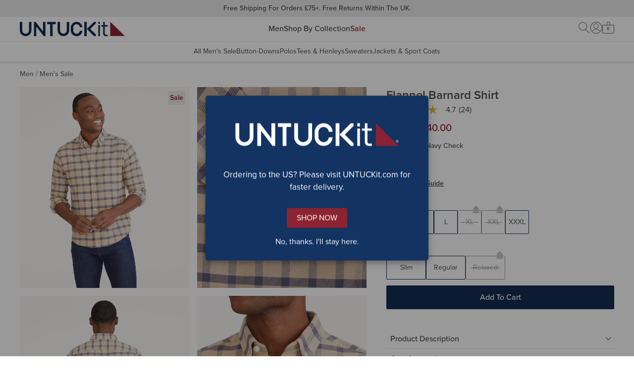

--- FILE ---
content_type: text/html; charset=utf-8
request_url: https://untuckit.co.uk/collections/sale/products/barnard
body_size: 37252
content:
<!doctype html>
<html lang="en" class="no-js product">
  <style> html.un-assistive #EndearSalesChatWidget { display: none !important; }</style>
  <script>
    window.UTK_themeConfig = {"_type":"theme","bottomOfPageContent":[{"_key":"cff4894223fa","_type":"grid","columns":[{"_key":"25612f9f5988","_type":"grid-column","blocks":[{"_key":"0fbc4a501e58","_type":"text-block","copy":[{"_key":"d4f62a85f011","_type":"block","children":[{"_key":"c78675e850f6","_type":"span","marks":[],"text":"More To Shop"}],"markDefs":[],"style":"h3"}],"textAlignment":"center","copyHTML":"\u003ch3\u003eMore To Shop\u003c\/h3\u003e"}],"sizes":[{"_key":"0f9f3edc8b2a","_type":"grid-size","breakpoint":" ","isHidden":false,"width":12}],"title":"More to Shop Title"},{"_key":"232551faecfb","_type":"grid-column","blocks":[{"_createdAt":"2025-11-11T16:37:53Z","_id":"2e8b8c9d-9cd3-45b8-8bbe-5839c678293b","_rev":"ty91UuMEs8UM7o9RnyhZwJ","_system":{"base":{"id":"9c08cf18-2203-45ca-8ae7-fd954ef536ba","rev":"nVb9GfU5V9OMBZrFxOrCG5"}},"_type":"media-content","_updatedAt":"2025-11-11T16:38:37Z","behavior":"link","componentType":"more-to-shop","ctaText":"Shop Now","deviceConfigs":[{"_createdAt":"2025-11-11T16:37:53Z","_id":"2e8b8c9d-9cd3-45b8-8bbe-5839c678293b","_rev":"ty91UuMEs8UM7o9RnyhZwJ","_system":{"base":{"id":"9c08cf18-2203-45ca-8ae7-fd954ef536ba","rev":"nVb9GfU5V9OMBZrFxOrCG5"}},"_type":"media-content","_updatedAt":"2025-11-11T16:38:37Z","behavior":"link","componentType":"more-to-shop","ctaText":"Shop Now","heading":"WRINKLE FREE","isLive":false,"mediaType":"image","title":"11.12.25 Wrinkle Free ","url":"\/collections\/our-wrinkle-free-collection","_key":"7f599612b0292a4edcbec0fa5f629d4b","breakpoint":" ","copyInsideImage":true,"ctaStyling":"primary--inverted","fontColor":{"title":"Default","value":"#FFF"},"headingStyling":"h2","image":{"_type":"shopify.image","altText":"Wrinkle-Free Shirts ","height":438,"shopifyUrl":"https:\/\/cdn.shopify.com\/s\/files\/1\/0246\/4995\/7428\/files\/More_To_Shop_a3920543-1f9e-4565-94ad-513da4f0e8b6.jpg?v=1762878850","width":438},"innerTextConfig":{"_type":"inner-text-config","horizontalPosition":"center","verticalPosition":"flex-end"},"textAlignment":"center","hiddenBreakpoint":"md"},{"_createdAt":"2025-11-11T16:37:53Z","_id":"2e8b8c9d-9cd3-45b8-8bbe-5839c678293b","_rev":"ty91UuMEs8UM7o9RnyhZwJ","_system":{"base":{"id":"9c08cf18-2203-45ca-8ae7-fd954ef536ba","rev":"nVb9GfU5V9OMBZrFxOrCG5"}},"_type":"media-content","_updatedAt":"2025-11-11T16:38:37Z","behavior":"link","componentType":"more-to-shop","ctaText":"Shop Now","heading":"WRINKLE FREE","isLive":false,"mediaType":"image","title":"11.12.25 Wrinkle Free ","url":"\/collections\/our-wrinkle-free-collection","_key":"3e6b7b8ba600b0962c2654809e115723","breakpoint":"md","copyInsideImage":true,"ctaStyling":"primary--inverted","fontColor":{"title":"Default","value":"#FFF"},"headingStyling":"h4","image":{"_type":"shopify.image","altText":"Wrinkle-Free Shirts ","height":438,"shopifyUrl":"https:\/\/cdn.shopify.com\/s\/files\/1\/0246\/4995\/7428\/files\/More_To_Shop_a3920543-1f9e-4565-94ad-513da4f0e8b6.jpg?v=1762878850","width":438},"innerTextConfig":{"_type":"inner-text-config","horizontalPosition":"center","verticalPosition":"flex-end"},"textAlignment":"center"}],"heading":"WRINKLE FREE","isLive":false,"mediaType":"image","title":"11.12.25 Wrinkle Free ","url":"\/collections\/our-wrinkle-free-collection"}],"sizes":[{"_key":"294b77a81cb2","_type":"grid-size","breakpoint":" ","isHidden":false,"width":12},{"_key":"64890d709cb4","_type":"grid-size","breakpoint":"md","isHidden":false,"width":4}],"title":"Shop More 1"},{"_key":"6e43a2f2cee6c898cd714fd480c51db1","_type":"grid-column","blocks":[{"_createdAt":"2025-11-11T16:32:10Z","_id":"b56a80e0-be2f-4aff-bc26-d5db570c6687","_rev":"ty91UuMEs8UM7o9RnygbQL","_type":"media-content","_updatedAt":"2025-11-11T16:32:29Z","behavior":"link","componentType":"more-to-shop","ctaText":"Shop Now","deviceConfigs":[{"_createdAt":"2025-11-11T16:32:10Z","_id":"b56a80e0-be2f-4aff-bc26-d5db570c6687","_rev":"ty91UuMEs8UM7o9RnygbQL","_type":"media-content","_updatedAt":"2025-11-11T16:32:29Z","behavior":"link","componentType":"more-to-shop","ctaText":"Shop Now","heading":"TROUSERS","isLive":false,"mediaType":"image","title":"11.12.25 Trousers","url":"\/collections\/trousers","_key":"7f599612b0292a4edcbec0fa5f629d4b","breakpoint":" ","copyInsideImage":true,"ctaStyling":"primary--inverted","fontColor":{"title":"Default","value":"#FFF"},"headingStyling":"h2","image":{"_type":"shopify.image","altText":"Model is wearing UNTUCKit Performance shirt. ","height":438,"shopifyUrl":"https:\/\/cdn.shopify.com\/s\/files\/1\/0246\/4995\/7428\/files\/More_To_Shop_b1f338cc-3e9b-46ff-b351-c2a4614952c2.jpg?v=1762878730","width":438},"innerTextConfig":{"_type":"inner-text-config","horizontalPosition":"center","verticalPosition":"flex-end"},"textAlignment":"center","hiddenBreakpoint":"md"},{"_createdAt":"2025-11-11T16:32:10Z","_id":"b56a80e0-be2f-4aff-bc26-d5db570c6687","_rev":"ty91UuMEs8UM7o9RnygbQL","_type":"media-content","_updatedAt":"2025-11-11T16:32:29Z","behavior":"link","componentType":"more-to-shop","ctaText":"Shop Now","heading":"TROUSERS","isLive":false,"mediaType":"image","title":"11.12.25 Trousers","url":"\/collections\/trousers","_key":"3e6b7b8ba600b0962c2654809e115723","breakpoint":"md","copyInsideImage":true,"ctaStyling":"primary--inverted","fontColor":{"title":"Default","value":"#FFF"},"headingStyling":"h4","image":{"_type":"shopify.image","altText":"Model is wearing UNTUCKit Performance shirt. ","height":438,"shopifyUrl":"https:\/\/cdn.shopify.com\/s\/files\/1\/0246\/4995\/7428\/files\/More_To_Shop_b1f338cc-3e9b-46ff-b351-c2a4614952c2.jpg?v=1762878730","width":438},"innerTextConfig":{"_type":"inner-text-config","horizontalPosition":"center","verticalPosition":"flex-end"},"textAlignment":"center"}],"heading":"TROUSERS","isLive":false,"mediaType":"image","title":"11.12.25 Trousers","url":"\/collections\/trousers"}],"sizes":[{"_key":"294b77a81cb2","_type":"grid-size","breakpoint":" ","isHidden":false,"width":12},{"_key":"64890d709cb4","_type":"grid-size","breakpoint":"md","isHidden":false,"width":4}],"title":"Shop More 2"},{"_key":"1a53fe9abbd26d6ec8e8969a0a14ce4c","_type":"grid-column","blocks":[{"_createdAt":"2025-11-11T16:35:11Z","_id":"ab761f18-bdc5-4d58-9f1f-49bccebaf205","_rev":"ty91UuMEs8UM7o9RnyhETH","_system":{"base":{"id":"589db537-9347-4079-a547-21de23ac05f9","rev":"nVb9GfU5V9OMBZrFxOqzPp"}},"_type":"media-content","_updatedAt":"2025-11-11T16:36:37Z","behavior":"link","componentType":"more-to-shop","ctaText":"Shop Now","deviceConfigs":[{"_createdAt":"2025-11-11T16:35:11Z","_id":"ab761f18-bdc5-4d58-9f1f-49bccebaf205","_rev":"ty91UuMEs8UM7o9RnyhETH","_system":{"base":{"id":"589db537-9347-4079-a547-21de23ac05f9","rev":"nVb9GfU5V9OMBZrFxOqzPp"}},"_type":"media-content","_updatedAt":"2025-11-11T16:36:37Z","behavior":"link","componentType":"more-to-shop","ctaText":"Shop Now","heading":"PERFORMANCE","isLive":false,"mediaType":"image","title":"11.12.25 Performance","url":"\/collections\/world-of-performance","_key":"7f599612b0292a4edcbec0fa5f629d4b","breakpoint":" ","copyInsideImage":true,"ctaStyling":"primary--inverted","fontColor":{"title":"Default","value":"#FFF"},"headingStyling":"h2","image":{"_type":"shopify.image","altText":"Model is wearing UNTUCKit Performance shirt. ","height":438,"shopifyUrl":"https:\/\/cdn.shopify.com\/s\/files\/1\/0246\/4995\/7428\/files\/More_To_Shop_9d7eac8a-a545-450f-986a-891854f27fa9.jpg?v=1762878850","width":438},"innerTextConfig":{"_type":"inner-text-config","horizontalPosition":"center","verticalPosition":"flex-end"},"textAlignment":"center","hiddenBreakpoint":"md"},{"_createdAt":"2025-11-11T16:35:11Z","_id":"ab761f18-bdc5-4d58-9f1f-49bccebaf205","_rev":"ty91UuMEs8UM7o9RnyhETH","_system":{"base":{"id":"589db537-9347-4079-a547-21de23ac05f9","rev":"nVb9GfU5V9OMBZrFxOqzPp"}},"_type":"media-content","_updatedAt":"2025-11-11T16:36:37Z","behavior":"link","componentType":"more-to-shop","ctaText":"Shop Now","heading":"PERFORMANCE","isLive":false,"mediaType":"image","title":"11.12.25 Performance","url":"\/collections\/world-of-performance","_key":"3e6b7b8ba600b0962c2654809e115723","breakpoint":"md","copyInsideImage":true,"ctaStyling":"primary--inverted","fontColor":{"title":"Default","value":"#FFF"},"headingStyling":"h4","image":{"_type":"shopify.image","altText":"Model is wearing UNTUCKit Performance shirt. ","height":438,"shopifyUrl":"https:\/\/cdn.shopify.com\/s\/files\/1\/0246\/4995\/7428\/files\/More_To_Shop_9d7eac8a-a545-450f-986a-891854f27fa9.jpg?v=1762878850","width":438},"innerTextConfig":{"_type":"inner-text-config","horizontalPosition":"center","verticalPosition":"flex-end"},"textAlignment":"center"}],"heading":"PERFORMANCE","isLive":false,"mediaType":"image","title":"11.12.25 Performance","url":"\/collections\/world-of-performance"}],"sizes":[{"_key":"294b77a81cb2","_type":"grid-size","breakpoint":" ","isHidden":false,"width":12},{"_key":"64890d709cb4","_type":"grid-size","breakpoint":"md","isHidden":false,"width":4}],"title":"Shop More 3"}],"displayOptions":[{"_key":"653ab99b976b","_type":"grid-display-options","breakpoint":" ","rowGap":4},{"_key":"05eda0864f62","_type":"grid-display-options","breakpoint":"md","columnGap":3,"rowGap":4},{"_key":"ea1f20a77b05","_type":"grid-display-options","breakpoint":"lg","columnGap":6,"rowGap":4}],"size":12}],"collectionNavs":{"category":{"links":[{"externalUrl":"\/collections\/shirts","title":"Button-Down Shirts"},{"externalUrl":"\/collections\/polos","title":"Polos"},{"externalUrl":"\/collections\/tees-henleys","title":"Tees \u0026 Henleys"},{"externalUrl":"\/collections\/sweaters","title":"Sweaters"},{"externalUrl":"\/collections\/jackets-sport-coats","title":"Jackets \u0026 Sport Coats"},{"externalUrl":"\/collections\/bottoms","title":"Trousers \u0026 Shorts"},{"externalUrl":"\/collections\/accessories","title":"Accessories"}],"title":"Shop By Category"},"other":{"links":[{"externalUrl":"\/collections\/our-wrinkle-free-collection","title":"Wrinkle-Free Collection"},{"externalUrl":"\/collections\/world-of-performance","title":"Performance Collection"},{"externalUrl":"\/collections\/our-most-iconic-button-downs","title":"Bestselling Styles"}],"title":"Shop By Collection"}},"collections":{"150721888308":"9-8-22-outerwear","150783230004":"9-20-22-belts","675615048059":"9-20-22-tees-and-henleys","150783164468":"9-20-22-trousers","164267687988":"1-12-23-shorts","277518975028":"2-22-23-prod-bestsellers","281010274356":"2-22-2023-prod-men-s-polos","150717169716":"12-26-23-sweaters-and-sweatshirts","669540581755":"11-12-25-mens-sale","150722478132":"9-6-24-new-arrivals","173874118708":"5-12-25-shop-gifts-by-price","155002044468":"6-3-25-bestselling-styles","283217690676":"5-14-welcome-offer","281010307124":"11-11-25-wrinkle-free-collection","675615179131":"9-24-25-sweaters","281010241588":"11-12-25-men-s-shirts","284114747444":"11-12-25-closet-essentials"},"desktopGlobalBanners":{"_type":"global-banner-config","banners":[{"_createdAt":"2024-08-26T17:35:38Z","_id":"fb106ad9-ec0e-436c-a209-a7b3105610ab","_rev":"pVrINdYJi4tI85zho4jqe0","_type":"global-banner","_updatedAt":"2025-06-04T20:10:11Z","backgroundColor":{"title":"Grey 200","value":"#EAEAEA"},"fontColor":{"title":"Grey 700","value":"#4A4A4A"},"fontType":"proxima","headerUrl":"\/pages\/shipping-information","isLive":true,"message":"Free shipping for orders £75+. Free returns within the UK.","name":"Free Shipping - Desktop","promotionOfferDelimiter":"|","shownDynamically":false,"type":"simple"}],"rotation":0,"showHomepage":true,"showSubpages":true},"evergreenNavigationMobile":{"_createdAt":"2025-05-15T13:37:08Z","_id":"38d1c8b4-5a8a-4f79-9dca-7f0369c945ee","_rev":"hLev5EgLETNBXefT4MrgL7","_type":"navigation-v2","_updatedAt":"2025-05-15T14:07:19Z","isLive":true,"sections":[{"_key":"4c8e71765afb","_type":"section","title":"FAQ","url":"https:\/\/support.untuckit.com\/"},{"_key":"b075a410b8e6","_type":"section","title":"Return \u0026 Exchange","url":"\/pages\/returns-exchanges"},{"_key":"5511db8e8a74","_type":"section","title":"My Account","url":"\/account\/login?return_url=%2Faccount%23%2Forders"},{"_key":"eff3dc37d0ea","_type":"section","title":"Gift Cards","url":"\/pages\/gift-cards"},{"_key":"021f933381c1","_type":"section","title":"About Us","url":"\/pages\/about-us"},{"_key":"ad37224daf26","_type":"section","title":"Customer Service","url":"\/pages\/contact-us"},{"_key":"8e4b80f18997","_type":"section","title":"Our Policies","url":"\/pages\/privacy-policy"}],"title":"[5.15.2025] Mobile Evergreen"},"filterBannerCopy":"Our inventory is low. Use filters to shop in-stock styles by size, fit, color.","id":"111125UKFall2Launch","mainNavigationDesktop":{"_createdAt":"2025-09-03T17:15:59Z","_id":"ce30b48a-1181-41c7-82db-44e923cb9c32","_rev":"SZf31xi73XsKuD0sW6xeG9","_system":{"base":{"id":"ce30b48a-1181-41c7-82db-44e923cb9c32","rev":"335Nm6RfOf53BuIQRs1Q0y"}},"_type":"navigation-v2","_updatedAt":"2025-11-06T16:16:01Z","isLive":true,"sections":[{"_key":"2dde10ee1d65","_type":"section","categories":[{"_key":"0466b0e9d67c","_type":"category","title":"Button-Down Shirts","url":"\/collections\/shirts"},{"_key":"5683ecde8c4b","_type":"category","title":"Polos","url":"\/collections\/polos"},{"_key":"7a8bd8136973","_type":"category","title":"Tees \u0026 Henleys","url":"\/collections\/tees-henleys"},{"_key":"471021d9751a","_type":"category","title":"Sweaters","url":"\/collections\/sweaters"},{"_key":"9a6454537443","_type":"category","title":"Jackets \u0026 Sport Coats","url":"\/collections\/jackets-sport-coats"},{"_key":"7d4901ed577f","_type":"category","title":"Trousers","url":"\/collections\/trousers"},{"_key":"736edb9775d9","_type":"category","title":"Accessories","url":"\/collections\/accessories"}],"title":"Men","url":"\/collections\/shirts"},{"_key":"1c931aae2573","_type":"section","categories":[{"_key":"32d23553548c","_type":"category","title":"New Arrivals","url":"\/collections\/new-arrivals"},{"_key":"6b7ab31fda21","_type":"category","title":"Wrinkle-Free Collection","url":"\/collections\/our-wrinkle-free-collection"},{"_key":"0d48f059d4b0","_type":"category","title":"Performance Collection","url":"\/collections\/world-of-performance"},{"_key":"78af5703419f","_type":"category","title":"Bestselling Styles","url":"\/collections\/our-most-iconic-button-downs"},{"_key":"b1ff4a4da227","_type":"category","title":"Closet Essentials","url":"\/collections\/closet-essentials"}],"title":"Shop By Collection","url":"\/collections\/new-arrivals"},{"_key":"e2caa968c907","_type":"section","categories":[{"_key":"7f761e762184","_type":"category","title":"All Men's Sale","url":"\/collections\/sale"},{"_key":"0c08482182b3","_type":"category","title":"Button-Downs","url":"\/collections\/sale?pf_t_shop_by_category=category%3Ashirts#collection-results"},{"_key":"a9ac37cfd49f","_type":"category","title":"Polos","url":"\/collections\/sale?pf_t_shop_by_category=category%3Apolos#collection-results"},{"_key":"0c91f112295e","_type":"category","title":"Tees \u0026 Henleys","url":"\/collections\/sale?pf_t_shop_by_category=category%3Atees+%26+henleys#collection-results"},{"_key":"bda1e8f5502e","_type":"category","title":"Sweaters","url":"\/collections\/sale?pf_t_shop_by_category=category%3Asweaters+%26+sweatshirts#collection-results"},{"_key":"6bf13e9052a5","_type":"category","title":"Jackets \u0026 Sport Coats","url":"\/collections\/sale?pf_t_shop_by_category=category%3Ajackets#collection-results"}],"color":{"title":"Primary Red","value":"#8E2231"},"title":"Sale","url":"\/collections\/sale"}],"title":"[9.24.2025] Fall"},"mainNavigationMobile":{"_createdAt":"2025-09-03T17:15:59Z","_id":"ce30b48a-1181-41c7-82db-44e923cb9c32","_rev":"SZf31xi73XsKuD0sW6xeG9","_system":{"base":{"id":"ce30b48a-1181-41c7-82db-44e923cb9c32","rev":"335Nm6RfOf53BuIQRs1Q0y"}},"_type":"navigation-v2","_updatedAt":"2025-11-06T16:16:01Z","isLive":true,"sections":[{"_key":"2dde10ee1d65","_type":"section","categories":[{"_key":"0466b0e9d67c","_type":"category","title":"Button-Down Shirts","url":"\/collections\/shirts"},{"_key":"5683ecde8c4b","_type":"category","title":"Polos","url":"\/collections\/polos"},{"_key":"7a8bd8136973","_type":"category","title":"Tees \u0026 Henleys","url":"\/collections\/tees-henleys"},{"_key":"471021d9751a","_type":"category","title":"Sweaters","url":"\/collections\/sweaters"},{"_key":"9a6454537443","_type":"category","title":"Jackets \u0026 Sport Coats","url":"\/collections\/jackets-sport-coats"},{"_key":"7d4901ed577f","_type":"category","title":"Trousers","url":"\/collections\/trousers"},{"_key":"736edb9775d9","_type":"category","title":"Accessories","url":"\/collections\/accessories"}],"title":"Men","url":"\/collections\/shirts"},{"_key":"1c931aae2573","_type":"section","categories":[{"_key":"32d23553548c","_type":"category","title":"New Arrivals","url":"\/collections\/new-arrivals"},{"_key":"6b7ab31fda21","_type":"category","title":"Wrinkle-Free Collection","url":"\/collections\/our-wrinkle-free-collection"},{"_key":"0d48f059d4b0","_type":"category","title":"Performance Collection","url":"\/collections\/world-of-performance"},{"_key":"78af5703419f","_type":"category","title":"Bestselling Styles","url":"\/collections\/our-most-iconic-button-downs"},{"_key":"b1ff4a4da227","_type":"category","title":"Closet Essentials","url":"\/collections\/closet-essentials"}],"title":"Shop By Collection","url":"\/collections\/new-arrivals"},{"_key":"e2caa968c907","_type":"section","categories":[{"_key":"7f761e762184","_type":"category","title":"All Men's Sale","url":"\/collections\/sale"},{"_key":"0c08482182b3","_type":"category","title":"Button-Downs","url":"\/collections\/sale?pf_t_shop_by_category=category%3Ashirts#collection-results"},{"_key":"a9ac37cfd49f","_type":"category","title":"Polos","url":"\/collections\/sale?pf_t_shop_by_category=category%3Apolos#collection-results"},{"_key":"0c91f112295e","_type":"category","title":"Tees \u0026 Henleys","url":"\/collections\/sale?pf_t_shop_by_category=category%3Atees+%26+henleys#collection-results"},{"_key":"bda1e8f5502e","_type":"category","title":"Sweaters","url":"\/collections\/sale?pf_t_shop_by_category=category%3Asweaters+%26+sweatshirts#collection-results"},{"_key":"6bf13e9052a5","_type":"category","title":"Jackets \u0026 Sport Coats","url":"\/collections\/sale?pf_t_shop_by_category=category%3Ajackets#collection-results"}],"color":{"title":"Primary Red","value":"#8E2231"},"title":"Sale","url":"\/collections\/sale"}],"title":"[9.24.2025] Fall"},"mainNavigationPersonalizationDesktop":null,"mainNavigationPersonalizationMobile":null,"mobileGlobalBanners":{"_type":"global-banner-config","banners":[{"_createdAt":"2022-11-09T21:47:25Z","_id":"e6364cf8-ac1e-4bc2-86ee-f95665cc6031","_rev":"i0wYcxN3xqgMlM9JCDmzSe","_system":{"base":{"id":"e6364cf8-ac1e-4bc2-86ee-f95665cc6031","rev":"3hGA3SWC5orEP060FuxPwV"}},"_type":"global-banner","_updatedAt":"2025-12-23T20:53:53Z","backgroundColor":{"title":"Grey 200","value":"#EAEAEA"},"fontColor":{"title":"Grey 700","value":"#4A4A4A"},"fontType":"proxima","isLive":true,"message":"\u003ca href=\"\/pages\/shipping-information\"\u003eFree shipping for orders £75+.\u003cbr\/\u003eFree returns within the UK.\u003c\/a\u003e","name":"Free Shipping - Mobile","promotionOfferDelimiter":"|","shownDynamically":false,"type":"simple"}],"rotation":0,"showHomepage":true,"showSubpages":true},"name":"11.11.25 UTK | Fall 2 Launch","pages":{},"shippingInformation":null};
  </script>
  <head>
    <meta charset="UTF-8">
<script>
        function getCookieValue(e) {
          const t = document.cookie.split('; ');
          for (let o of t) {
            const [t, c] = o.split('=');
            if (t === e) return decodeURIComponent(c);
          }
          return null;
        }

        const pieEyeConsentValue = getCookieValue('PieEyeConsent'),
          ALL_CATEGORYMAPPING_CONSENT = pieEyeConsentValue ? JSON.parse(pieEyeConsentValue) : void 0,
          blockedScriptCategoryList = {"pieeye-category-necessary":[],"pieeye-category-functional":["https:\/\/beacon.riskified.com","https:\/\/swymv3premium-01.azureedge.net\/code\/swym-shopify.js","https:\/\/na.shgcdn3.com\/pixel-collector.js","https:\/\/cdn.attn.tv\/untuckit\/dtag.js","https:\/\/dr4qe3ddw9y32.cloudfront.net\/awin-shopify-integration-code.js","https:\/\/cdn.shopify.com\/proxy\/23a43a2d3447272fe96620df569cfa7b44709ced674b93f07d46afb8a23cc28d\/apps.bazaarvoice.com\/deployments\/untuckit\/main_site\/production\/en_US\/bv.js","https:\/\/app.backinstock.org\/widget\/17055_1746004767.js"],"pieeye-category-targeting-analytics":[],"pieeye-category-preferences":[],"pieeye-category-performance":[],"pieeye-category-unclassified":[]} || {};
        let blockedScriptObj = {};
        if (ALL_CATEGORYMAPPING_CONSENT)
          for (const e in blockedScriptCategoryList)
            0 === ALL_CATEGORYMAPPING_CONSENT[e] && blockedScriptCategoryList[e] && blockedScriptCategoryList[e].length && (blockedScriptObj[e] = blockedScriptCategoryList[e]);
        else blockedScriptObj = blockedScriptCategoryList;
        function blockScriptInDOM(e) {
          let alreadyBlockedUrls = [];
          const t = Object.getOwnPropertyDescriptor(HTMLScriptElement.prototype, 'src').set;
          Object.defineProperty(HTMLScriptElement.prototype, 'src', {
            set: function (o) {
              const oStr = o.toString(); // the type can be a TrustedScriptURL at times
              let pieeyeCategory = "";
              // this assumes that when a script is re-loaded on site, that its consent category has been approved
              // will need to re-work if this turns out to be incorrect
              if (alreadyBlockedUrls.includes(oStr)) {
                console.warn("Reapplying blocked script due to change in consent", o);
                return t.call(this, o);
              }
              Object.entries(e).forEach(([key, value]) => {
                if (value.some(url => oStr.includes(url))) {
                  pieeyeCategory = key;
                  alreadyBlockedUrls.push(oStr);
                }
              });
              pieeyeCategory ? (
                console.warn('[Blocked Script from Pieeye]:', o),
                this.classList.add(pieeyeCategory),
                this.type="text/plain",
                t.call(this, o))
              : t.call(this, o);
            },
            get: function () {
              return this.getAttribute('src');
            },
          });
        }
        blockScriptInDOM(blockedScriptObj);
      </script><script>window.performance && window.performance.mark && window.performance.mark('shopify.content_for_header.start');</script><meta id="shopify-digital-wallet" name="shopify-digital-wallet" content="/24649957428/digital_wallets/dialog">
<meta name="shopify-checkout-api-token" content="ff5703539940840b588a0338a6b935ee">
<link rel="alternate" type="application/json+oembed" href="https://untuckit.co.uk/products/barnard.oembed">
<script async="async" src="/checkouts/internal/preloads.js?locale=en-GB"></script>
<link rel="preconnect" href="https://shop.app" crossorigin="anonymous">
<script async="async" src="https://shop.app/checkouts/internal/preloads.js?locale=en-GB&shop_id=24649957428" crossorigin="anonymous"></script>
<script id="apple-pay-shop-capabilities" type="application/json">{"shopId":24649957428,"countryCode":"GB","currencyCode":"GBP","merchantCapabilities":["supports3DS"],"merchantId":"gid:\/\/shopify\/Shop\/24649957428","merchantName":"UNTUCKit UK ","requiredBillingContactFields":["postalAddress","email"],"requiredShippingContactFields":["postalAddress","email"],"shippingType":"shipping","supportedNetworks":["visa","maestro","masterCard","amex","discover","elo"],"total":{"type":"pending","label":"UNTUCKit UK ","amount":"1.00"},"shopifyPaymentsEnabled":true,"supportsSubscriptions":true}</script>
<script id="shopify-features" type="application/json">{"accessToken":"ff5703539940840b588a0338a6b935ee","betas":["rich-media-storefront-analytics"],"domain":"untuckit.co.uk","predictiveSearch":true,"shopId":24649957428,"locale":"en"}</script>
<script>var Shopify = Shopify || {};
Shopify.shop = "untuckituk.myshopify.com";
Shopify.locale = "en";
Shopify.currency = {"active":"GBP","rate":"1.0"};
Shopify.country = "GB";
Shopify.theme = {"name":"UTK | Production","id":129409613876,"schema_name":null,"schema_version":null,"theme_store_id":null,"role":"main"};
Shopify.theme.handle = "null";
Shopify.theme.style = {"id":null,"handle":null};
Shopify.cdnHost = "untuckit.co.uk/cdn";
Shopify.routes = Shopify.routes || {};
Shopify.routes.root = "/";</script>
<script type="module">!function(o){(o.Shopify=o.Shopify||{}).modules=!0}(window);</script>
<script>!function(o){function n(){var o=[];function n(){o.push(Array.prototype.slice.apply(arguments))}return n.q=o,n}var t=o.Shopify=o.Shopify||{};t.loadFeatures=n(),t.autoloadFeatures=n()}(window);</script>
<script>
  window.ShopifyPay = window.ShopifyPay || {};
  window.ShopifyPay.apiHost = "shop.app\/pay";
  window.ShopifyPay.redirectState = null;
</script>
<script id="shop-js-analytics" type="application/json">{"pageType":"product"}</script>
<script defer="defer" async type="module" src="//untuckit.co.uk/cdn/shopifycloud/shop-js/modules/v2/client.init-shop-cart-sync_C5BV16lS.en.esm.js"></script>
<script defer="defer" async type="module" src="//untuckit.co.uk/cdn/shopifycloud/shop-js/modules/v2/chunk.common_CygWptCX.esm.js"></script>
<script type="module">
  await import("//untuckit.co.uk/cdn/shopifycloud/shop-js/modules/v2/client.init-shop-cart-sync_C5BV16lS.en.esm.js");
await import("//untuckit.co.uk/cdn/shopifycloud/shop-js/modules/v2/chunk.common_CygWptCX.esm.js");

  window.Shopify.SignInWithShop?.initShopCartSync?.({"fedCMEnabled":true,"windoidEnabled":true});

</script>
<script>
  window.Shopify = window.Shopify || {};
  if (!window.Shopify.featureAssets) window.Shopify.featureAssets = {};
  window.Shopify.featureAssets['shop-js'] = {"shop-cart-sync":["modules/v2/client.shop-cart-sync_ZFArdW7E.en.esm.js","modules/v2/chunk.common_CygWptCX.esm.js"],"init-fed-cm":["modules/v2/client.init-fed-cm_CmiC4vf6.en.esm.js","modules/v2/chunk.common_CygWptCX.esm.js"],"shop-button":["modules/v2/client.shop-button_tlx5R9nI.en.esm.js","modules/v2/chunk.common_CygWptCX.esm.js"],"shop-cash-offers":["modules/v2/client.shop-cash-offers_DOA2yAJr.en.esm.js","modules/v2/chunk.common_CygWptCX.esm.js","modules/v2/chunk.modal_D71HUcav.esm.js"],"init-windoid":["modules/v2/client.init-windoid_sURxWdc1.en.esm.js","modules/v2/chunk.common_CygWptCX.esm.js"],"shop-toast-manager":["modules/v2/client.shop-toast-manager_ClPi3nE9.en.esm.js","modules/v2/chunk.common_CygWptCX.esm.js"],"init-shop-email-lookup-coordinator":["modules/v2/client.init-shop-email-lookup-coordinator_B8hsDcYM.en.esm.js","modules/v2/chunk.common_CygWptCX.esm.js"],"init-shop-cart-sync":["modules/v2/client.init-shop-cart-sync_C5BV16lS.en.esm.js","modules/v2/chunk.common_CygWptCX.esm.js"],"avatar":["modules/v2/client.avatar_BTnouDA3.en.esm.js"],"pay-button":["modules/v2/client.pay-button_FdsNuTd3.en.esm.js","modules/v2/chunk.common_CygWptCX.esm.js"],"init-customer-accounts":["modules/v2/client.init-customer-accounts_DxDtT_ad.en.esm.js","modules/v2/client.shop-login-button_C5VAVYt1.en.esm.js","modules/v2/chunk.common_CygWptCX.esm.js","modules/v2/chunk.modal_D71HUcav.esm.js"],"init-shop-for-new-customer-accounts":["modules/v2/client.init-shop-for-new-customer-accounts_ChsxoAhi.en.esm.js","modules/v2/client.shop-login-button_C5VAVYt1.en.esm.js","modules/v2/chunk.common_CygWptCX.esm.js","modules/v2/chunk.modal_D71HUcav.esm.js"],"shop-login-button":["modules/v2/client.shop-login-button_C5VAVYt1.en.esm.js","modules/v2/chunk.common_CygWptCX.esm.js","modules/v2/chunk.modal_D71HUcav.esm.js"],"init-customer-accounts-sign-up":["modules/v2/client.init-customer-accounts-sign-up_CPSyQ0Tj.en.esm.js","modules/v2/client.shop-login-button_C5VAVYt1.en.esm.js","modules/v2/chunk.common_CygWptCX.esm.js","modules/v2/chunk.modal_D71HUcav.esm.js"],"shop-follow-button":["modules/v2/client.shop-follow-button_Cva4Ekp9.en.esm.js","modules/v2/chunk.common_CygWptCX.esm.js","modules/v2/chunk.modal_D71HUcav.esm.js"],"checkout-modal":["modules/v2/client.checkout-modal_BPM8l0SH.en.esm.js","modules/v2/chunk.common_CygWptCX.esm.js","modules/v2/chunk.modal_D71HUcav.esm.js"],"lead-capture":["modules/v2/client.lead-capture_Bi8yE_yS.en.esm.js","modules/v2/chunk.common_CygWptCX.esm.js","modules/v2/chunk.modal_D71HUcav.esm.js"],"shop-login":["modules/v2/client.shop-login_D6lNrXab.en.esm.js","modules/v2/chunk.common_CygWptCX.esm.js","modules/v2/chunk.modal_D71HUcav.esm.js"],"payment-terms":["modules/v2/client.payment-terms_CZxnsJam.en.esm.js","modules/v2/chunk.common_CygWptCX.esm.js","modules/v2/chunk.modal_D71HUcav.esm.js"]};
</script>
<script>(function() {
  var isLoaded = false;
  function asyncLoad() {
    if (isLoaded) return;
    isLoaded = true;
    var urls = ["https:\/\/beacon.riskified.com\/?shop=untuckituk.myshopify.com","https:\/\/na.shgcdn3.com\/pixel-collector.js?shop=untuckituk.myshopify.com","\/\/cdn.shopify.com\/proxy\/652972b698dad9fd1957c1629317753c70a4dd0ec89e6b76ba3e8ba39273235e\/apps.bazaarvoice.com\/deployments\/untuckituk\/main_site\/production\/en_GB\/bv.js?shop=untuckituk.myshopify.com\u0026sp-cache-control=cHVibGljLCBtYXgtYWdlPTkwMA","https:\/\/cdn.cookie.pii.ai\/scripts\/1\/ws\/2adcd713-0883-4389-a3c6-4363f0d77578\/domain\/be31dfa2-ddeb-4206-9021-35b030a439fe\/shopify-loadscript-be31dfa2-ddeb-4206-9021-35b030a439fe.js?shop=untuckituk.myshopify.com","\/\/backinstock.useamp.com\/widget\/17055_1767154404.js?category=bis\u0026v=6\u0026shop=untuckituk.myshopify.com"];
    for (var i = 0; i < urls.length; i++) {
      var s = document.createElement('script');
      s.type = 'text/javascript';
      s.async = true;
      s.src = urls[i];
      var x = document.getElementsByTagName('script')[0];
      x.parentNode.insertBefore(s, x);
    }
  };
  if(window.attachEvent) {
    window.attachEvent('onload', asyncLoad);
  } else {
    window.addEventListener('load', asyncLoad, false);
  }
})();</script>
<script id="__st">var __st={"a":24649957428,"offset":0,"reqid":"6f5673d7-7bea-426d-8b6b-f5c5aecc6189-1768598417","pageurl":"untuckit.co.uk\/collections\/sale\/products\/barnard","u":"fd0a9fe1b436","p":"product","rtyp":"product","rid":6890605445172};</script>
<script>window.ShopifyPaypalV4VisibilityTracking = true;</script>
<script id="captcha-bootstrap">!function(){'use strict';const t='contact',e='account',n='new_comment',o=[[t,t],['blogs',n],['comments',n],[t,'customer']],c=[[e,'customer_login'],[e,'guest_login'],[e,'recover_customer_password'],[e,'create_customer']],r=t=>t.map((([t,e])=>`form[action*='/${t}']:not([data-nocaptcha='true']) input[name='form_type'][value='${e}']`)).join(','),a=t=>()=>t?[...document.querySelectorAll(t)].map((t=>t.form)):[];function s(){const t=[...o],e=r(t);return a(e)}const i='password',u='form_key',d=['recaptcha-v3-token','g-recaptcha-response','h-captcha-response',i],f=()=>{try{return window.sessionStorage}catch{return}},m='__shopify_v',_=t=>t.elements[u];function p(t,e,n=!1){try{const o=window.sessionStorage,c=JSON.parse(o.getItem(e)),{data:r}=function(t){const{data:e,action:n}=t;return t[m]||n?{data:e,action:n}:{data:t,action:n}}(c);for(const[e,n]of Object.entries(r))t.elements[e]&&(t.elements[e].value=n);n&&o.removeItem(e)}catch(o){console.error('form repopulation failed',{error:o})}}const l='form_type',E='cptcha';function T(t){t.dataset[E]=!0}const w=window,h=w.document,L='Shopify',v='ce_forms',y='captcha';let A=!1;((t,e)=>{const n=(g='f06e6c50-85a8-45c8-87d0-21a2b65856fe',I='https://cdn.shopify.com/shopifycloud/storefront-forms-hcaptcha/ce_storefront_forms_captcha_hcaptcha.v1.5.2.iife.js',D={infoText:'Protected by hCaptcha',privacyText:'Privacy',termsText:'Terms'},(t,e,n)=>{const o=w[L][v],c=o.bindForm;if(c)return c(t,g,e,D).then(n);var r;o.q.push([[t,g,e,D],n]),r=I,A||(h.body.append(Object.assign(h.createElement('script'),{id:'captcha-provider',async:!0,src:r})),A=!0)});var g,I,D;w[L]=w[L]||{},w[L][v]=w[L][v]||{},w[L][v].q=[],w[L][y]=w[L][y]||{},w[L][y].protect=function(t,e){n(t,void 0,e),T(t)},Object.freeze(w[L][y]),function(t,e,n,w,h,L){const[v,y,A,g]=function(t,e,n){const i=e?o:[],u=t?c:[],d=[...i,...u],f=r(d),m=r(i),_=r(d.filter((([t,e])=>n.includes(e))));return[a(f),a(m),a(_),s()]}(w,h,L),I=t=>{const e=t.target;return e instanceof HTMLFormElement?e:e&&e.form},D=t=>v().includes(t);t.addEventListener('submit',(t=>{const e=I(t);if(!e)return;const n=D(e)&&!e.dataset.hcaptchaBound&&!e.dataset.recaptchaBound,o=_(e),c=g().includes(e)&&(!o||!o.value);(n||c)&&t.preventDefault(),c&&!n&&(function(t){try{if(!f())return;!function(t){const e=f();if(!e)return;const n=_(t);if(!n)return;const o=n.value;o&&e.removeItem(o)}(t);const e=Array.from(Array(32),(()=>Math.random().toString(36)[2])).join('');!function(t,e){_(t)||t.append(Object.assign(document.createElement('input'),{type:'hidden',name:u})),t.elements[u].value=e}(t,e),function(t,e){const n=f();if(!n)return;const o=[...t.querySelectorAll(`input[type='${i}']`)].map((({name:t})=>t)),c=[...d,...o],r={};for(const[a,s]of new FormData(t).entries())c.includes(a)||(r[a]=s);n.setItem(e,JSON.stringify({[m]:1,action:t.action,data:r}))}(t,e)}catch(e){console.error('failed to persist form',e)}}(e),e.submit())}));const S=(t,e)=>{t&&!t.dataset[E]&&(n(t,e.some((e=>e===t))),T(t))};for(const o of['focusin','change'])t.addEventListener(o,(t=>{const e=I(t);D(e)&&S(e,y())}));const B=e.get('form_key'),M=e.get(l),P=B&&M;t.addEventListener('DOMContentLoaded',(()=>{const t=y();if(P)for(const e of t)e.elements[l].value===M&&p(e,B);[...new Set([...A(),...v().filter((t=>'true'===t.dataset.shopifyCaptcha))])].forEach((e=>S(e,t)))}))}(h,new URLSearchParams(w.location.search),n,t,e,['guest_login'])})(!0,!0)}();</script>
<script integrity="sha256-4kQ18oKyAcykRKYeNunJcIwy7WH5gtpwJnB7kiuLZ1E=" data-source-attribution="shopify.loadfeatures" defer="defer" src="//untuckit.co.uk/cdn/shopifycloud/storefront/assets/storefront/load_feature-a0a9edcb.js" crossorigin="anonymous"></script>
<script crossorigin="anonymous" defer="defer" src="//untuckit.co.uk/cdn/shopifycloud/storefront/assets/shopify_pay/storefront-65b4c6d7.js?v=20250812"></script>
<script data-source-attribution="shopify.dynamic_checkout.dynamic.init">var Shopify=Shopify||{};Shopify.PaymentButton=Shopify.PaymentButton||{isStorefrontPortableWallets:!0,init:function(){window.Shopify.PaymentButton.init=function(){};var t=document.createElement("script");t.src="https://untuckit.co.uk/cdn/shopifycloud/portable-wallets/latest/portable-wallets.en.js",t.type="module",document.head.appendChild(t)}};
</script>
<script data-source-attribution="shopify.dynamic_checkout.buyer_consent">
  function portableWalletsHideBuyerConsent(e){var t=document.getElementById("shopify-buyer-consent"),n=document.getElementById("shopify-subscription-policy-button");t&&n&&(t.classList.add("hidden"),t.setAttribute("aria-hidden","true"),n.removeEventListener("click",e))}function portableWalletsShowBuyerConsent(e){var t=document.getElementById("shopify-buyer-consent"),n=document.getElementById("shopify-subscription-policy-button");t&&n&&(t.classList.remove("hidden"),t.removeAttribute("aria-hidden"),n.addEventListener("click",e))}window.Shopify?.PaymentButton&&(window.Shopify.PaymentButton.hideBuyerConsent=portableWalletsHideBuyerConsent,window.Shopify.PaymentButton.showBuyerConsent=portableWalletsShowBuyerConsent);
</script>
<script data-source-attribution="shopify.dynamic_checkout.cart.bootstrap">document.addEventListener("DOMContentLoaded",(function(){function t(){return document.querySelector("shopify-accelerated-checkout-cart, shopify-accelerated-checkout")}if(t())Shopify.PaymentButton.init();else{new MutationObserver((function(e,n){t()&&(Shopify.PaymentButton.init(),n.disconnect())})).observe(document.body,{childList:!0,subtree:!0})}}));
</script>
<link id="shopify-accelerated-checkout-styles" rel="stylesheet" media="screen" href="https://untuckit.co.uk/cdn/shopifycloud/portable-wallets/latest/accelerated-checkout-backwards-compat.css" crossorigin="anonymous">
<style id="shopify-accelerated-checkout-cart">
        #shopify-buyer-consent {
  margin-top: 1em;
  display: inline-block;
  width: 100%;
}

#shopify-buyer-consent.hidden {
  display: none;
}

#shopify-subscription-policy-button {
  background: none;
  border: none;
  padding: 0;
  text-decoration: underline;
  font-size: inherit;
  cursor: pointer;
}

#shopify-subscription-policy-button::before {
  box-shadow: none;
}

      </style>

<script>window.performance && window.performance.mark && window.performance.mark('shopify.content_for_header.end');</script>
      <script>console.log("content for header second");</script><link href="//v.shopify.com" rel="preconnect" crossorigin />
<link href="//cdn.shopify.com" rel="preconnect" crossorigin />
<link href="//cdn.shopifycloud.com" rel="preconnect" crossorigin />
<link href="//connect.facebook.net" rel="preconnect">
<link href="//www.googletagmanager.com" rel="preconnect">
<link href="//www.google-analytics.com" rel="preconnect" crossorigin />
<link href="//cdn.dynamicyield.com" rel="preconnect" crossorigin />
<link href="//st.dynamicyield.com" rel="preconnect" crossorigin />
<link href="//rcom.dynamicyield.com" rel="preconnect" crossorigin />
<link href="https://use.typekit.net" rel="preconnect" crossorigin />
<link href="https://p.typekit.net" rel="preconnect" crossorigin />
<link href="https://a40.usablenet.com" rel="preconnect" /><link rel="preload" as="style" href="https://use.typekit.net/xpg0tyx.css" />
  <link rel="shortcut icon" href="//untuckit.co.uk/cdn/shop/t/327/assets/favicon.png?v=108908916910155349561694103059" type="image/x-icon" />





    <meta name="viewport" content="width=device-width, initial-scale=1, minimum-scale=1, maximum-scale=2" />

  <link rel="canonical" href="https://untuckit.co.uk/products/barnard" />
  <link rel="alternate" href="https://www.untuckit.ca/products/barnard" hreflang="en-ca" />
  <link rel="alternate" href="https://www.untuckit.com/products/barnard" hreflang="en-us"/>
  <link rel="alternate" href="https://untuckit.co.uk/products/barnard" hreflang="en-gb" />

<title>Flannel Barnard Shirt  Tan & Navy Check | UNTUCKit UK </title><meta name="google-site-verification" content="8jj6zDqPveR7OxGAbo21JDmu8fzc-U6HDe1xyknzkw8" />




  <meta property="og:url" content="https://untuckit.co.uk/products/barnard" />
  <meta property="og:title" content="Flannel Barnard Shirt" />
  <meta property="og:description" content="Chilly outside? You need the Flannel Barnard Shirt. It’s made from 100% cotton that’s brushed to stay soft and keep you warm—without overheating—through all your fall adventures. The casual check pattern is just right for the season, but the Stay-Put Collar and structured cuffs make it easy to dress up too. Pair it with any of our Chino Pants for a classic work look, or with our water-repellent Traveler Pants for a day outdoors.FEATURES• Point collar• Chest pocket• Signature khaki sail• SKU# 41176TANFABRICS• 100% Cotton Twill• Imported" />
  <meta property="og:image" content="//untuckit.co.uk/cdn/shop/products/BARNARD-FALL-22-41176Tan-FLANNEL-CHECK-NAVY-2_grande.jpg?v=1744208817" />



    <link href='https://use.typekit.net/xpg0tyx.css' rel='stylesheet' type='text/css'>
    

<link type="text/css" href="//untuckit.co.uk/cdn/shop/t/327/assets/layout.theme.css?v=63563624245878963291765896182" rel="stylesheet"><link type="text/css" href="//untuckit.co.uk/cdn/shop/t/327/assets/template.product.css?v=95709656475608341851765403648" rel="stylesheet"><link type="text/css" href="//untuckit.co.uk/cdn/shop/t/327/assets/trending-now.css?v=103921553841322341561765403649" rel="stylesheet">
<link type="text/css" href="//untuckit.co.uk/cdn/shop/t/327/assets/revealer.css?v=45186966633103035251765403653" rel="stylesheet"><link type="text/css" href="//untuckit.co.uk/cdn/shop/t/327/assets/chunk@layout.theme.css?v=99646478121584583061765403649" rel="stylesheet">
<script type="text/javascript" src="//untuckit.co.uk/cdn/shop/t/327/assets/layout.theme.js?v=130042564723084364861765896179" defer="defer"></script><script type="text/javascript" src="//untuckit.co.uk/cdn/shop/t/327/assets/template.product.js?v=30484196496590817741765896178" defer="defer"></script><script type="text/javascript" src="//untuckit.co.uk/cdn/shop/t/327/assets/runtime.js?v=134254442781068738981765896179" defer="defer"></script>
<script type="text/javascript" src="//untuckit.co.uk/cdn/shop/t/327/assets/trending-now.js?v=5732518475211720361765896179" defer="defer"></script>
<script type="text/javascript" src="//untuckit.co.uk/cdn/shop/t/327/assets/revealer.js?v=166220385993137226931765896179" defer="defer"></script>
<script type="text/javascript" src="//untuckit.co.uk/cdn/shop/t/327/assets/vendors.js?v=59559602321551660541765896179" defer="defer"></script>
<script type="text/javascript" src="//untuckit.co.uk/cdn/shop/t/327/assets/shared.js?v=137962961272766104841765896179" defer="defer"></script><script id="Dynamic_Yield_Context">
  console.log("init dynamic yield context");
  window.DY = window.DY || {};window.DY.recommendationContext = {
      type: "PRODUCT",
      data: ["41176TanSlmXS"]
    };if (!window.DY.recommendationContext) {
    window.DY.recommendationContext = {
      type: "OTHER"
    };
  }

  console.log("dynamic yield context", window.DY.recommendationContext);window.DY_customerData = false;</script>
<script>
  window.DY = window.DY || {};
  let initDyConsent = false;
  let consentStr = window.localStorage.getItem('dyUserActiveConsent');
  if (consentStr) {
    initDyConsent = consentStr === "true";
  }
  console.log("initial dy active consent", initDyConsent);
  window.DY.userActiveConsent = { accepted: initDyConsent};
</script><script
  type="text/javascript"
  src="//cdn.dynamicyield.com/api/8772997/api_dynamic.js"
></script>
<script
  type="text/javascript"
  src="//cdn.dynamicyield.com/api/8772997/api_static.js"
></script>
<script>
  const currentSite = "untuckit.co.uk";
  console.log(`PieEye SPAI script loaded for site: ${currentSite}`);
  function getCookie(name) {
    const value = `; ${document.cookie}`;
    const parts = value.split(`; ${name}=`);
    if (parts.length === 2) {
      return parts.pop().split(';').shift();
    }
    return null;
  }

  function getUserLocation() {
    return fetch("https:\/\/geo.pii.ai\/geo")
      .then(res => res.json())
      .then(data => ({
        country: data.location.country.code,
        region: data.location.region.code,
        city: data.location.city
      }))
      .catch(err => {
        console.error('Error getting location from internal API:', err);
        return null;
      });
  }

  /*================================================*
   *  CONSENT REGION RULE HANDLER
   *================================================*/
  function shouldEnableConsentByDefault(location) {
    if (!location) return false;

    const { country, region } = location;

    // Canada Quebec - explicit consent required
    if (country === 'CA' && region === 'CA-QC') return false;

    // California USA - explicit consent required
    if (country === 'US' && region === 'US-CA') return false;

    // All others implicit
    return true;
  }

  function getInitialConsentByLocation(location) {
    const enabled = shouldEnableConsentByDefault(location);
    return {
      analytics: enabled,
      marketing: enabled,
      preferences: enabled,
      sale_of_data: enabled,
    };
  }

  /*================================================*
   *  PIEEYE → SHOPIFY CONSENT MAPPER
   *================================================*/
  function mapPieEyeToShopifyConsent(cookieData) {
    return {
      analytics: cookieData["pieeye-category-performance"] == 1,
      marketing: cookieData["pieeye-category-targeting-analytics"] == 1,
      preferences:
        cookieData["pieeye-category-preferences"] == 1 ||
        cookieData["pieeye-category-functional"] == 1,
      sale_of_data: cookieData["pieeye-category-targeting-analytics"] == 1,
    };
  }

  /*================================================*
   *  MAIN INITIALIZATION LOGIC
   *================================================*/
  function initializeConsent() {
    const pieEyeCookie = getCookie('PieEyeConsent');

    /* CASE: NO COOKIE FOUND */
    if (!pieEyeCookie) {
      console.log('PieEyeConsent cookie not found, setting initial consent');

      // UK → explicit required
      if (currentSite === 'untuckit.co.uk') {
        console.log('Setting explicit consent for UK');
        window.Shopify.customerPrivacy.setTrackingConsent({
          analytics: false,
          marketing: false,
          preferences: false,
          sale_of_data: false,
        });
        return;
      }

      // Else resolve location
      getUserLocation().then(location => {
        const initialConsent = getInitialConsentByLocation(location);

        if (initialConsent) {
          const regionInfo = location
            ? `${location.country}/${location.region}`
            : 'unknown';

          console.log(`Setting regional consent for ${regionInfo}:`, initialConsent);
          window.Shopify.customerPrivacy.setTrackingConsent(initialConsent, () =>
            console.log('Regional consent set based on location')
          );
        } else {
          console.log('Setting fallback explicit consent');
          window.Shopify.customerPrivacy.setTrackingConsent({
            analytics: false,
            marketing: false,
            preferences: false,
            sale_of_data: false,
          }, () => console.log('Fallback explicit consent set'));
        }
      });

      return;
    }

    /* CASE: COOKIE FOUND */
    console.log('PieEyeConsent cookie found, syncing with Shopify');

    let cookieData = null;
    try {
      cookieData = JSON.parse(pieEyeCookie);
    } catch (err) {
      console.error('Invalid PieEyeConsent JSON cookie', err);
      return;
    }

    const newConsent = mapPieEyeToShopifyConsent(cookieData);

    // Get current consent from Shopify - handle different return types
    let currentConsent = null;
    try {
      const trackingConsent = window.Shopify.customerPrivacy.getTrackingConsent();

      // Handle object response
      if (trackingConsent && typeof trackingConsent === 'object') {
        currentConsent = {
          analytics: trackingConsent.analytics !== undefined ? trackingConsent.analytics : false,
          marketing: trackingConsent.marketing !== undefined ? trackingConsent.marketing : false,
          preferences: trackingConsent.preferences !== undefined ? trackingConsent.preferences : false,
          sale_of_data: trackingConsent.sale_of_data !== undefined ? trackingConsent.sale_of_data : false
        };
      }
      // Handle string "no" or "yes"
      else if (typeof trackingConsent === 'string') {
        if (trackingConsent === "no" || trackingConsent === "NO") {
          // Check individual categories even when "no" is returned
          currentConsent = {
            analytics: typeof window.Shopify?.customerPrivacy?.analyticsProcessingAllowed === "function"
              ? window.Shopify.customerPrivacy.analyticsProcessingAllowed() === true
              : false,
            marketing: typeof window.Shopify?.customerPrivacy?.marketingAllowed === "function"
              ? window.Shopify.customerPrivacy.marketingAllowed() === true
              : false,
            preferences: typeof window.Shopify?.customerPrivacy?.preferencesProcessingAllowed === "function"
              ? window.Shopify.customerPrivacy.preferencesProcessingAllowed() === true
              : false,
            sale_of_data: typeof window.Shopify?.customerPrivacy?.marketingAllowed === "function"
              ? window.Shopify.customerPrivacy.marketingAllowed() === true
              : false
          };
        } else if (trackingConsent === "yes" || trackingConsent === "YES") {
          // Check individual categories
          currentConsent = {
            analytics: typeof window.Shopify?.customerPrivacy?.analyticsProcessingAllowed === "function"
              ? window.Shopify.customerPrivacy.analyticsProcessingAllowed() === true
              : true,
            marketing: typeof window.Shopify?.customerPrivacy?.marketingAllowed === "function"
              ? window.Shopify.customerPrivacy.marketingAllowed() === true
              : true,
            preferences: typeof window.Shopify?.customerPrivacy?.preferencesProcessingAllowed === "function"
              ? window.Shopify.customerPrivacy.preferencesProcessingAllowed() === true
              : true,
            sale_of_data: typeof window.Shopify?.customerPrivacy?.marketingAllowed === "function"
              ? window.Shopify.customerPrivacy.marketingAllowed() === true
              : true
          };
        }
      }
      // Handle boolean
      else if (trackingConsent === true || trackingConsent === false) {
        // Check individual categories
        currentConsent = {
          analytics: typeof window.Shopify?.customerPrivacy?.analyticsProcessingAllowed === "function"
            ? window.Shopify.customerPrivacy.analyticsProcessingAllowed() === true
            : (trackingConsent === true),
          marketing: typeof window.Shopify?.customerPrivacy?.marketingAllowed === "function"
            ? window.Shopify.customerPrivacy.marketingAllowed() === true
            : (trackingConsent === true),
          preferences: typeof window.Shopify?.customerPrivacy?.preferencesProcessingAllowed === "function"
            ? window.Shopify.customerPrivacy.preferencesProcessingAllowed() === true
            : (trackingConsent === true),
          sale_of_data: typeof window.Shopify?.customerPrivacy?.marketingAllowed === "function"
            ? window.Shopify.customerPrivacy.marketingAllowed() === true
            : (trackingConsent === true)
        };
      }
    } catch (err) {
      console.warn('Error getting current tracking consent:', err);
    }

    // Compare and update if different
    if (currentConsent) {
      const isDifferent =
        currentConsent.analytics !== newConsent.analytics ||
        currentConsent.marketing !== newConsent.marketing ||
        currentConsent.preferences !== newConsent.preferences ||
        currentConsent.sale_of_data !== newConsent.sale_of_data;

      if (isDifferent) {
        console.log("Updating Shopify consent:", newConsent);
        window.Shopify.customerPrivacy.setTrackingConsent(newConsent);
      } else {
        console.log("Consent already synced with Shopify");
      }
    } else {
      // No current consent found, set the new consent
      console.log("Setting Shopify consent from PieEye cookie:", newConsent);
      window.Shopify.customerPrivacy.setTrackingConsent(newConsent);
    }
  }

  /*================================================*
   *  LOAD SHOPIFY API + INITIALIZE
   *================================================*/
  window.Shopify.loadFeatures(
    [{ name: 'consent-tracking-api', version: '0.1' }],
    function (error) {
      if (error) throw error;
      console.log('Shopify consent tracking API loaded');
      initializeConsent();
    }
  );

  /*================================================*
   *  EVENT HANDLER FOR PIEEYE SHOPIFY CONSENT SIGNAL
   *================================================*/
  window.addEventListener("pieEyeShopifyConsent", function (e) {
    console.log('PieEye → Shopify Consent Event Received');
    const waitForShopify = setInterval(() => {
      if (window.Shopify?.customerPrivacy) {
        clearInterval(waitForShopify);
        window.Shopify.customerPrivacy.setTrackingConsent({
          analytics: e.detail.analytics,
          marketing: e.detail.marketing,
          preferences: e.detail.preferences,
          sale_of_data: e.detail.sale_of_data,
        }, () => console.log("Shopify Consent Updated via Event"));
      }
    }, 100);
  });
  </script>

<script type="text/javascript">
  
    window.SHG_CUSTOMER = null;
  
</script>







<link rel="stylesheet" href="https://pieeyegpc.pii.ai/1/dsrp/c73d187e-4e92-4dec-9e0d-8097153a2a14/gpc.css">
        <script src="https://pieeyegpc.pii.ai/1/dsrp/c73d187e-4e92-4dec-9e0d-8097153a2a14/gpc.min.js" async></script>

<script type="text/javascript">
  
    window.SHG_CUSTOMER = null;
  
</script>







<!-- BEGIN app block: shopify://apps/attentive/blocks/attn-tag/8df62c72-8fe4-407e-a5b3-72132be30a0d --><script type="text/javascript" src="https://cdn.attn.tv/untuckit/dtag.js?source=app-embed" defer="defer"></script>


<!-- END app block --><link href="https://monorail-edge.shopifysvc.com" rel="dns-prefetch">
<script>(function(){if ("sendBeacon" in navigator && "performance" in window) {try {var session_token_from_headers = performance.getEntriesByType('navigation')[0].serverTiming.find(x => x.name == '_s').description;} catch {var session_token_from_headers = undefined;}var session_cookie_matches = document.cookie.match(/_shopify_s=([^;]*)/);var session_token_from_cookie = session_cookie_matches && session_cookie_matches.length === 2 ? session_cookie_matches[1] : "";var session_token = session_token_from_headers || session_token_from_cookie || "";function handle_abandonment_event(e) {var entries = performance.getEntries().filter(function(entry) {return /monorail-edge.shopifysvc.com/.test(entry.name);});if (!window.abandonment_tracked && entries.length === 0) {window.abandonment_tracked = true;var currentMs = Date.now();var navigation_start = performance.timing.navigationStart;var payload = {shop_id: 24649957428,url: window.location.href,navigation_start,duration: currentMs - navigation_start,session_token,page_type: "product"};window.navigator.sendBeacon("https://monorail-edge.shopifysvc.com/v1/produce", JSON.stringify({schema_id: "online_store_buyer_site_abandonment/1.1",payload: payload,metadata: {event_created_at_ms: currentMs,event_sent_at_ms: currentMs}}));}}window.addEventListener('pagehide', handle_abandonment_event);}}());</script>
<script id="web-pixels-manager-setup">(function e(e,d,r,n,o){if(void 0===o&&(o={}),!Boolean(null===(a=null===(i=window.Shopify)||void 0===i?void 0:i.analytics)||void 0===a?void 0:a.replayQueue)){var i,a;window.Shopify=window.Shopify||{};var t=window.Shopify;t.analytics=t.analytics||{};var s=t.analytics;s.replayQueue=[],s.publish=function(e,d,r){return s.replayQueue.push([e,d,r]),!0};try{self.performance.mark("wpm:start")}catch(e){}var l=function(){var e={modern:/Edge?\/(1{2}[4-9]|1[2-9]\d|[2-9]\d{2}|\d{4,})\.\d+(\.\d+|)|Firefox\/(1{2}[4-9]|1[2-9]\d|[2-9]\d{2}|\d{4,})\.\d+(\.\d+|)|Chrom(ium|e)\/(9{2}|\d{3,})\.\d+(\.\d+|)|(Maci|X1{2}).+ Version\/(15\.\d+|(1[6-9]|[2-9]\d|\d{3,})\.\d+)([,.]\d+|)( \(\w+\)|)( Mobile\/\w+|) Safari\/|Chrome.+OPR\/(9{2}|\d{3,})\.\d+\.\d+|(CPU[ +]OS|iPhone[ +]OS|CPU[ +]iPhone|CPU IPhone OS|CPU iPad OS)[ +]+(15[._]\d+|(1[6-9]|[2-9]\d|\d{3,})[._]\d+)([._]\d+|)|Android:?[ /-](13[3-9]|1[4-9]\d|[2-9]\d{2}|\d{4,})(\.\d+|)(\.\d+|)|Android.+Firefox\/(13[5-9]|1[4-9]\d|[2-9]\d{2}|\d{4,})\.\d+(\.\d+|)|Android.+Chrom(ium|e)\/(13[3-9]|1[4-9]\d|[2-9]\d{2}|\d{4,})\.\d+(\.\d+|)|SamsungBrowser\/([2-9]\d|\d{3,})\.\d+/,legacy:/Edge?\/(1[6-9]|[2-9]\d|\d{3,})\.\d+(\.\d+|)|Firefox\/(5[4-9]|[6-9]\d|\d{3,})\.\d+(\.\d+|)|Chrom(ium|e)\/(5[1-9]|[6-9]\d|\d{3,})\.\d+(\.\d+|)([\d.]+$|.*Safari\/(?![\d.]+ Edge\/[\d.]+$))|(Maci|X1{2}).+ Version\/(10\.\d+|(1[1-9]|[2-9]\d|\d{3,})\.\d+)([,.]\d+|)( \(\w+\)|)( Mobile\/\w+|) Safari\/|Chrome.+OPR\/(3[89]|[4-9]\d|\d{3,})\.\d+\.\d+|(CPU[ +]OS|iPhone[ +]OS|CPU[ +]iPhone|CPU IPhone OS|CPU iPad OS)[ +]+(10[._]\d+|(1[1-9]|[2-9]\d|\d{3,})[._]\d+)([._]\d+|)|Android:?[ /-](13[3-9]|1[4-9]\d|[2-9]\d{2}|\d{4,})(\.\d+|)(\.\d+|)|Mobile Safari.+OPR\/([89]\d|\d{3,})\.\d+\.\d+|Android.+Firefox\/(13[5-9]|1[4-9]\d|[2-9]\d{2}|\d{4,})\.\d+(\.\d+|)|Android.+Chrom(ium|e)\/(13[3-9]|1[4-9]\d|[2-9]\d{2}|\d{4,})\.\d+(\.\d+|)|Android.+(UC? ?Browser|UCWEB|U3)[ /]?(15\.([5-9]|\d{2,})|(1[6-9]|[2-9]\d|\d{3,})\.\d+)\.\d+|SamsungBrowser\/(5\.\d+|([6-9]|\d{2,})\.\d+)|Android.+MQ{2}Browser\/(14(\.(9|\d{2,})|)|(1[5-9]|[2-9]\d|\d{3,})(\.\d+|))(\.\d+|)|K[Aa][Ii]OS\/(3\.\d+|([4-9]|\d{2,})\.\d+)(\.\d+|)/},d=e.modern,r=e.legacy,n=navigator.userAgent;return n.match(d)?"modern":n.match(r)?"legacy":"unknown"}(),u="modern"===l?"modern":"legacy",c=(null!=n?n:{modern:"",legacy:""})[u],f=function(e){return[e.baseUrl,"/wpm","/b",e.hashVersion,"modern"===e.buildTarget?"m":"l",".js"].join("")}({baseUrl:d,hashVersion:r,buildTarget:u}),m=function(e){var d=e.version,r=e.bundleTarget,n=e.surface,o=e.pageUrl,i=e.monorailEndpoint;return{emit:function(e){var a=e.status,t=e.errorMsg,s=(new Date).getTime(),l=JSON.stringify({metadata:{event_sent_at_ms:s},events:[{schema_id:"web_pixels_manager_load/3.1",payload:{version:d,bundle_target:r,page_url:o,status:a,surface:n,error_msg:t},metadata:{event_created_at_ms:s}}]});if(!i)return console&&console.warn&&console.warn("[Web Pixels Manager] No Monorail endpoint provided, skipping logging."),!1;try{return self.navigator.sendBeacon.bind(self.navigator)(i,l)}catch(e){}var u=new XMLHttpRequest;try{return u.open("POST",i,!0),u.setRequestHeader("Content-Type","text/plain"),u.send(l),!0}catch(e){return console&&console.warn&&console.warn("[Web Pixels Manager] Got an unhandled error while logging to Monorail."),!1}}}}({version:r,bundleTarget:l,surface:e.surface,pageUrl:self.location.href,monorailEndpoint:e.monorailEndpoint});try{o.browserTarget=l,function(e){var d=e.src,r=e.async,n=void 0===r||r,o=e.onload,i=e.onerror,a=e.sri,t=e.scriptDataAttributes,s=void 0===t?{}:t,l=document.createElement("script"),u=document.querySelector("head"),c=document.querySelector("body");if(l.async=n,l.src=d,a&&(l.integrity=a,l.crossOrigin="anonymous"),s)for(var f in s)if(Object.prototype.hasOwnProperty.call(s,f))try{l.dataset[f]=s[f]}catch(e){}if(o&&l.addEventListener("load",o),i&&l.addEventListener("error",i),u)u.appendChild(l);else{if(!c)throw new Error("Did not find a head or body element to append the script");c.appendChild(l)}}({src:f,async:!0,onload:function(){if(!function(){var e,d;return Boolean(null===(d=null===(e=window.Shopify)||void 0===e?void 0:e.analytics)||void 0===d?void 0:d.initialized)}()){var d=window.webPixelsManager.init(e)||void 0;if(d){var r=window.Shopify.analytics;r.replayQueue.forEach((function(e){var r=e[0],n=e[1],o=e[2];d.publishCustomEvent(r,n,o)})),r.replayQueue=[],r.publish=d.publishCustomEvent,r.visitor=d.visitor,r.initialized=!0}}},onerror:function(){return m.emit({status:"failed",errorMsg:"".concat(f," has failed to load")})},sri:function(e){var d=/^sha384-[A-Za-z0-9+/=]+$/;return"string"==typeof e&&d.test(e)}(c)?c:"",scriptDataAttributes:o}),m.emit({status:"loading"})}catch(e){m.emit({status:"failed",errorMsg:(null==e?void 0:e.message)||"Unknown error"})}}})({shopId: 24649957428,storefrontBaseUrl: "https://untuckit.co.uk",extensionsBaseUrl: "https://extensions.shopifycdn.com/cdn/shopifycloud/web-pixels-manager",monorailEndpoint: "https://monorail-edge.shopifysvc.com/unstable/produce_batch",surface: "storefront-renderer",enabledBetaFlags: ["2dca8a86"],webPixelsConfigList: [{"id":"1584923003","configuration":"{\"locale\":\"en_GB\",\"client\":\"untuckituk\",\"environment\":\"production\",\"deployment_zone\":\"main_site\"}","eventPayloadVersion":"v1","runtimeContext":"STRICT","scriptVersion":"a90eb3f011ef4464fc4a211a1ac38516","type":"APP","apiClientId":1888040,"privacyPurposes":["ANALYTICS","MARKETING"],"dataSharingAdjustments":{"protectedCustomerApprovalScopes":["read_customer_address","read_customer_email","read_customer_name","read_customer_personal_data"]}},{"id":"1555661179","configuration":"{\"env\":\"prod\"}","eventPayloadVersion":"v1","runtimeContext":"LAX","scriptVersion":"3dbd78f0aeeb2c473821a9db9e2dd54a","type":"APP","apiClientId":3977633,"privacyPurposes":["ANALYTICS","MARKETING"],"dataSharingAdjustments":{"protectedCustomerApprovalScopes":["read_customer_address","read_customer_email","read_customer_name","read_customer_personal_data","read_customer_phone"]}},{"id":"1508245883","configuration":"{\"accountID\":\"KXKpNu\"}","eventPayloadVersion":"v1","runtimeContext":"STRICT","scriptVersion":"cbf4a80740670c5ae93d33dc67925b9a","type":"APP","apiClientId":123074,"privacyPurposes":["ANALYTICS","MARKETING"],"dataSharingAdjustments":{"protectedCustomerApprovalScopes":["read_customer_address","read_customer_email","read_customer_name","read_customer_personal_data","read_customer_phone"]}},{"id":"183107636","configuration":"{\"site_id\":\"05ff5ec3-1635-4bef-acbe-218fbca4fb12\",\"analytics_endpoint\":\"https:\\\/\\\/na.shgcdn3.com\"}","eventPayloadVersion":"v1","runtimeContext":"STRICT","scriptVersion":"695709fc3f146fa50a25299517a954f2","type":"APP","apiClientId":1158168,"privacyPurposes":["ANALYTICS","MARKETING","SALE_OF_DATA"],"dataSharingAdjustments":{"protectedCustomerApprovalScopes":["read_customer_personal_data"]}},{"id":"4849716","eventPayloadVersion":"1","runtimeContext":"LAX","scriptVersion":"23","type":"CUSTOM","privacyPurposes":["ANALYTICS"],"name":"GA4 Tracking Pixel"},{"id":"20906036","eventPayloadVersion":"1","runtimeContext":"LAX","scriptVersion":"6","type":"CUSTOM","privacyPurposes":["ANALYTICS"],"name":"Dynamic Yield Cookie"},{"id":"34078772","eventPayloadVersion":"1","runtimeContext":"LAX","scriptVersion":"1","type":"CUSTOM","privacyPurposes":["ANALYTICS","MARKETING"],"name":"UNTUCKit checkout"},{"id":"162300283","eventPayloadVersion":"v1","runtimeContext":"LAX","scriptVersion":"1","type":"CUSTOM","privacyPurposes":["MARKETING"],"name":"Meta pixel (migrated)"},{"id":"221643131","eventPayloadVersion":"1","runtimeContext":"LAX","scriptVersion":"3","type":"CUSTOM","privacyPurposes":["ANALYTICS","MARKETING"],"name":"TVSquared"},{"id":"223215995","eventPayloadVersion":"1","runtimeContext":"LAX","scriptVersion":"1","type":"CUSTOM","privacyPurposes":["MARKETING"],"name":"Google Ads Custom"},{"id":"250118523","eventPayloadVersion":"1","runtimeContext":"LAX","scriptVersion":"1","type":"CUSTOM","privacyPurposes":[],"name":"Nobi"},{"id":"shopify-app-pixel","configuration":"{}","eventPayloadVersion":"v1","runtimeContext":"STRICT","scriptVersion":"0450","apiClientId":"shopify-pixel","type":"APP","privacyPurposes":["ANALYTICS","MARKETING"]},{"id":"shopify-custom-pixel","eventPayloadVersion":"v1","runtimeContext":"LAX","scriptVersion":"0450","apiClientId":"shopify-pixel","type":"CUSTOM","privacyPurposes":["ANALYTICS","MARKETING"]}],isMerchantRequest: false,initData: {"shop":{"name":"UNTUCKit UK ","paymentSettings":{"currencyCode":"GBP"},"myshopifyDomain":"untuckituk.myshopify.com","countryCode":"GB","storefrontUrl":"https:\/\/untuckit.co.uk"},"customer":null,"cart":null,"checkout":null,"productVariants":[{"price":{"amount":40.0,"currencyCode":"GBP"},"product":{"title":"Flannel Barnard Shirt","vendor":"UNTUCKit","id":"6890605445172","untranslatedTitle":"Flannel Barnard Shirt","url":"\/products\/barnard","type":"button-down"},"id":"40515352920116","image":{"src":"\/\/untuckit.co.uk\/cdn\/shop\/products\/BARNARD-FALL-22-41176Tan-FLANNEL-CHECK-NAVY-2.jpg?v=1744208817"},"sku":"41176TanSlmXS","title":"X-Small \/ Slim Fit \/ Tan","untranslatedTitle":"X-Small \/ Slim Fit \/ Tan"},{"price":{"amount":40.0,"currencyCode":"GBP"},"product":{"title":"Flannel Barnard Shirt","vendor":"UNTUCKit","id":"6890605445172","untranslatedTitle":"Flannel Barnard Shirt","url":"\/products\/barnard","type":"button-down"},"id":"40515352952884","image":{"src":"\/\/untuckit.co.uk\/cdn\/shop\/products\/BARNARD-FALL-22-41176Tan-FLANNEL-CHECK-NAVY-2.jpg?v=1744208817"},"sku":"41176TanRegSM","title":"Small \/ Regular Fit \/ Tan","untranslatedTitle":"Small \/ Regular Fit \/ Tan"},{"price":{"amount":40.0,"currencyCode":"GBP"},"product":{"title":"Flannel Barnard Shirt","vendor":"UNTUCKit","id":"6890605445172","untranslatedTitle":"Flannel Barnard Shirt","url":"\/products\/barnard","type":"button-down"},"id":"40515352985652","image":{"src":"\/\/untuckit.co.uk\/cdn\/shop\/products\/BARNARD-FALL-22-41176Tan-FLANNEL-CHECK-NAVY-2.jpg?v=1744208817"},"sku":"41176TanSlmSM","title":"Small \/ Slim Fit \/ Tan","untranslatedTitle":"Small \/ Slim Fit \/ Tan"},{"price":{"amount":40.0,"currencyCode":"GBP"},"product":{"title":"Flannel Barnard Shirt","vendor":"UNTUCKit","id":"6890605445172","untranslatedTitle":"Flannel Barnard Shirt","url":"\/products\/barnard","type":"button-down"},"id":"40515353018420","image":{"src":"\/\/untuckit.co.uk\/cdn\/shop\/products\/BARNARD-FALL-22-41176Tan-FLANNEL-CHECK-NAVY-2.jpg?v=1744208817"},"sku":"41176TanRegMD","title":"Medium \/ Regular Fit \/ Tan","untranslatedTitle":"Medium \/ Regular Fit \/ Tan"},{"price":{"amount":40.0,"currencyCode":"GBP"},"product":{"title":"Flannel Barnard Shirt","vendor":"UNTUCKit","id":"6890605445172","untranslatedTitle":"Flannel Barnard Shirt","url":"\/products\/barnard","type":"button-down"},"id":"40515353051188","image":{"src":"\/\/untuckit.co.uk\/cdn\/shop\/products\/BARNARD-FALL-22-41176Tan-FLANNEL-CHECK-NAVY-2.jpg?v=1744208817"},"sku":"41176TanRelMD","title":"Medium \/ Relaxed Fit \/ Tan","untranslatedTitle":"Medium \/ Relaxed Fit \/ Tan"},{"price":{"amount":40.0,"currencyCode":"GBP"},"product":{"title":"Flannel Barnard Shirt","vendor":"UNTUCKit","id":"6890605445172","untranslatedTitle":"Flannel Barnard Shirt","url":"\/products\/barnard","type":"button-down"},"id":"40515353083956","image":{"src":"\/\/untuckit.co.uk\/cdn\/shop\/products\/BARNARD-FALL-22-41176Tan-FLANNEL-CHECK-NAVY-2.jpg?v=1744208817"},"sku":"41176TanSlmMD","title":"Medium \/ Slim Fit \/ Tan","untranslatedTitle":"Medium \/ Slim Fit \/ Tan"},{"price":{"amount":40.0,"currencyCode":"GBP"},"product":{"title":"Flannel Barnard Shirt","vendor":"UNTUCKit","id":"6890605445172","untranslatedTitle":"Flannel Barnard Shirt","url":"\/products\/barnard","type":"button-down"},"id":"40515353116724","image":{"src":"\/\/untuckit.co.uk\/cdn\/shop\/products\/BARNARD-FALL-22-41176Tan-FLANNEL-CHECK-NAVY-2.jpg?v=1744208817"},"sku":"41176TanRegLG","title":"Large \/ Regular Fit \/ Tan","untranslatedTitle":"Large \/ Regular Fit \/ Tan"},{"price":{"amount":40.0,"currencyCode":"GBP"},"product":{"title":"Flannel Barnard Shirt","vendor":"UNTUCKit","id":"6890605445172","untranslatedTitle":"Flannel Barnard Shirt","url":"\/products\/barnard","type":"button-down"},"id":"40515353149492","image":{"src":"\/\/untuckit.co.uk\/cdn\/shop\/products\/BARNARD-FALL-22-41176Tan-FLANNEL-CHECK-NAVY-2.jpg?v=1744208817"},"sku":"41176TanRelLG","title":"Large \/ Relaxed Fit \/ Tan","untranslatedTitle":"Large \/ Relaxed Fit \/ Tan"},{"price":{"amount":40.0,"currencyCode":"GBP"},"product":{"title":"Flannel Barnard Shirt","vendor":"UNTUCKit","id":"6890605445172","untranslatedTitle":"Flannel Barnard Shirt","url":"\/products\/barnard","type":"button-down"},"id":"40515353182260","image":{"src":"\/\/untuckit.co.uk\/cdn\/shop\/products\/BARNARD-FALL-22-41176Tan-FLANNEL-CHECK-NAVY-2.jpg?v=1744208817"},"sku":"41176TanSlmLG","title":"Large \/ Slim Fit \/ Tan","untranslatedTitle":"Large \/ Slim Fit \/ Tan"},{"price":{"amount":40.0,"currencyCode":"GBP"},"product":{"title":"Flannel Barnard Shirt","vendor":"UNTUCKit","id":"6890605445172","untranslatedTitle":"Flannel Barnard Shirt","url":"\/products\/barnard","type":"button-down"},"id":"40515353215028","image":{"src":"\/\/untuckit.co.uk\/cdn\/shop\/products\/BARNARD-FALL-22-41176Tan-FLANNEL-CHECK-NAVY-2.jpg?v=1744208817"},"sku":"41176TanRegXL","title":"X-Large \/ Regular Fit \/ Tan","untranslatedTitle":"X-Large \/ Regular Fit \/ Tan"},{"price":{"amount":40.0,"currencyCode":"GBP"},"product":{"title":"Flannel Barnard Shirt","vendor":"UNTUCKit","id":"6890605445172","untranslatedTitle":"Flannel Barnard Shirt","url":"\/products\/barnard","type":"button-down"},"id":"40515353247796","image":{"src":"\/\/untuckit.co.uk\/cdn\/shop\/products\/BARNARD-FALL-22-41176Tan-FLANNEL-CHECK-NAVY-2.jpg?v=1744208817"},"sku":"41176TanRelXL","title":"X-Large \/ Relaxed Fit \/ Tan","untranslatedTitle":"X-Large \/ Relaxed Fit \/ Tan"},{"price":{"amount":40.0,"currencyCode":"GBP"},"product":{"title":"Flannel Barnard Shirt","vendor":"UNTUCKit","id":"6890605445172","untranslatedTitle":"Flannel Barnard Shirt","url":"\/products\/barnard","type":"button-down"},"id":"40515353280564","image":{"src":"\/\/untuckit.co.uk\/cdn\/shop\/products\/BARNARD-FALL-22-41176Tan-FLANNEL-CHECK-NAVY-2.jpg?v=1744208817"},"sku":"41176TanSlmXL","title":"X-Large \/ Slim Fit \/ Tan","untranslatedTitle":"X-Large \/ Slim Fit \/ Tan"},{"price":{"amount":40.0,"currencyCode":"GBP"},"product":{"title":"Flannel Barnard Shirt","vendor":"UNTUCKit","id":"6890605445172","untranslatedTitle":"Flannel Barnard Shirt","url":"\/products\/barnard","type":"button-down"},"id":"40515353313332","image":{"src":"\/\/untuckit.co.uk\/cdn\/shop\/products\/BARNARD-FALL-22-41176Tan-FLANNEL-CHECK-NAVY-2.jpg?v=1744208817"},"sku":"41176TanRegXXL","title":"XX-Large \/ Regular Fit \/ Tan","untranslatedTitle":"XX-Large \/ Regular Fit \/ Tan"},{"price":{"amount":40.0,"currencyCode":"GBP"},"product":{"title":"Flannel Barnard Shirt","vendor":"UNTUCKit","id":"6890605445172","untranslatedTitle":"Flannel Barnard Shirt","url":"\/products\/barnard","type":"button-down"},"id":"40515353346100","image":{"src":"\/\/untuckit.co.uk\/cdn\/shop\/products\/BARNARD-FALL-22-41176Tan-FLANNEL-CHECK-NAVY-2.jpg?v=1744208817"},"sku":"41176TanRelXXL","title":"XX-Large \/ Relaxed Fit \/ Tan","untranslatedTitle":"XX-Large \/ Relaxed Fit \/ Tan"},{"price":{"amount":40.0,"currencyCode":"GBP"},"product":{"title":"Flannel Barnard Shirt","vendor":"UNTUCKit","id":"6890605445172","untranslatedTitle":"Flannel Barnard Shirt","url":"\/products\/barnard","type":"button-down"},"id":"40515353378868","image":{"src":"\/\/untuckit.co.uk\/cdn\/shop\/products\/BARNARD-FALL-22-41176Tan-FLANNEL-CHECK-NAVY-2.jpg?v=1744208817"},"sku":"41176TanSlmXXL","title":"XX-Large \/ Slim Fit \/ Tan","untranslatedTitle":"XX-Large \/ Slim Fit \/ Tan"},{"price":{"amount":40.0,"currencyCode":"GBP"},"product":{"title":"Flannel Barnard Shirt","vendor":"UNTUCKit","id":"6890605445172","untranslatedTitle":"Flannel Barnard Shirt","url":"\/products\/barnard","type":"button-down"},"id":"40515353411636","image":{"src":"\/\/untuckit.co.uk\/cdn\/shop\/products\/BARNARD-FALL-22-41176Tan-FLANNEL-CHECK-NAVY-2.jpg?v=1744208817"},"sku":"41176TanRegXXXL","title":"XXX-Large \/ Regular Fit \/ Tan","untranslatedTitle":"XXX-Large \/ Regular Fit \/ Tan"},{"price":{"amount":40.0,"currencyCode":"GBP"},"product":{"title":"Flannel Barnard Shirt","vendor":"UNTUCKit","id":"6890605445172","untranslatedTitle":"Flannel Barnard Shirt","url":"\/products\/barnard","type":"button-down"},"id":"40515353477172","image":{"src":"\/\/untuckit.co.uk\/cdn\/shop\/products\/BARNARD-FALL-22-41176Tan-FLANNEL-CHECK-NAVY-2.jpg?v=1744208817"},"sku":"41176TanRelXXXL","title":"XXX-Large \/ Relaxed Fit \/ Tan","untranslatedTitle":"XXX-Large \/ Relaxed Fit \/ Tan"}],"purchasingCompany":null},},"https://untuckit.co.uk/cdn","fcfee988w5aeb613cpc8e4bc33m6693e112",{"modern":"","legacy":""},{"shopId":"24649957428","storefrontBaseUrl":"https:\/\/untuckit.co.uk","extensionBaseUrl":"https:\/\/extensions.shopifycdn.com\/cdn\/shopifycloud\/web-pixels-manager","surface":"storefront-renderer","enabledBetaFlags":"[\"2dca8a86\"]","isMerchantRequest":"false","hashVersion":"fcfee988w5aeb613cpc8e4bc33m6693e112","publish":"custom","events":"[[\"page_viewed\",{}],[\"product_viewed\",{\"productVariant\":{\"price\":{\"amount\":40.0,\"currencyCode\":\"GBP\"},\"product\":{\"title\":\"Flannel Barnard Shirt\",\"vendor\":\"UNTUCKit\",\"id\":\"6890605445172\",\"untranslatedTitle\":\"Flannel Barnard Shirt\",\"url\":\"\/products\/barnard\",\"type\":\"button-down\"},\"id\":\"40515352985652\",\"image\":{\"src\":\"\/\/untuckit.co.uk\/cdn\/shop\/products\/BARNARD-FALL-22-41176Tan-FLANNEL-CHECK-NAVY-2.jpg?v=1744208817\"},\"sku\":\"41176TanSlmSM\",\"title\":\"Small \/ Slim Fit \/ Tan\",\"untranslatedTitle\":\"Small \/ Slim Fit \/ Tan\"}}]]"});</script><script>
  window.ShopifyAnalytics = window.ShopifyAnalytics || {};
  window.ShopifyAnalytics.meta = window.ShopifyAnalytics.meta || {};
  window.ShopifyAnalytics.meta.currency = 'GBP';
  var meta = {"product":{"id":6890605445172,"gid":"gid:\/\/shopify\/Product\/6890605445172","vendor":"UNTUCKit","type":"button-down","handle":"barnard","variants":[{"id":40515352920116,"price":4000,"name":"Flannel Barnard Shirt - X-Small \/ Slim Fit \/ Tan","public_title":"X-Small \/ Slim Fit \/ Tan","sku":"41176TanSlmXS"},{"id":40515352952884,"price":4000,"name":"Flannel Barnard Shirt - Small \/ Regular Fit \/ Tan","public_title":"Small \/ Regular Fit \/ Tan","sku":"41176TanRegSM"},{"id":40515352985652,"price":4000,"name":"Flannel Barnard Shirt - Small \/ Slim Fit \/ Tan","public_title":"Small \/ Slim Fit \/ Tan","sku":"41176TanSlmSM"},{"id":40515353018420,"price":4000,"name":"Flannel Barnard Shirt - Medium \/ Regular Fit \/ Tan","public_title":"Medium \/ Regular Fit \/ Tan","sku":"41176TanRegMD"},{"id":40515353051188,"price":4000,"name":"Flannel Barnard Shirt - Medium \/ Relaxed Fit \/ Tan","public_title":"Medium \/ Relaxed Fit \/ Tan","sku":"41176TanRelMD"},{"id":40515353083956,"price":4000,"name":"Flannel Barnard Shirt - Medium \/ Slim Fit \/ Tan","public_title":"Medium \/ Slim Fit \/ Tan","sku":"41176TanSlmMD"},{"id":40515353116724,"price":4000,"name":"Flannel Barnard Shirt - Large \/ Regular Fit \/ Tan","public_title":"Large \/ Regular Fit \/ Tan","sku":"41176TanRegLG"},{"id":40515353149492,"price":4000,"name":"Flannel Barnard Shirt - Large \/ Relaxed Fit \/ Tan","public_title":"Large \/ Relaxed Fit \/ Tan","sku":"41176TanRelLG"},{"id":40515353182260,"price":4000,"name":"Flannel Barnard Shirt - Large \/ Slim Fit \/ Tan","public_title":"Large \/ Slim Fit \/ Tan","sku":"41176TanSlmLG"},{"id":40515353215028,"price":4000,"name":"Flannel Barnard Shirt - X-Large \/ Regular Fit \/ Tan","public_title":"X-Large \/ Regular Fit \/ Tan","sku":"41176TanRegXL"},{"id":40515353247796,"price":4000,"name":"Flannel Barnard Shirt - X-Large \/ Relaxed Fit \/ Tan","public_title":"X-Large \/ Relaxed Fit \/ Tan","sku":"41176TanRelXL"},{"id":40515353280564,"price":4000,"name":"Flannel Barnard Shirt - X-Large \/ Slim Fit \/ Tan","public_title":"X-Large \/ Slim Fit \/ Tan","sku":"41176TanSlmXL"},{"id":40515353313332,"price":4000,"name":"Flannel Barnard Shirt - XX-Large \/ Regular Fit \/ Tan","public_title":"XX-Large \/ Regular Fit \/ Tan","sku":"41176TanRegXXL"},{"id":40515353346100,"price":4000,"name":"Flannel Barnard Shirt - XX-Large \/ Relaxed Fit \/ Tan","public_title":"XX-Large \/ Relaxed Fit \/ Tan","sku":"41176TanRelXXL"},{"id":40515353378868,"price":4000,"name":"Flannel Barnard Shirt - XX-Large \/ Slim Fit \/ Tan","public_title":"XX-Large \/ Slim Fit \/ Tan","sku":"41176TanSlmXXL"},{"id":40515353411636,"price":4000,"name":"Flannel Barnard Shirt - XXX-Large \/ Regular Fit \/ Tan","public_title":"XXX-Large \/ Regular Fit \/ Tan","sku":"41176TanRegXXXL"},{"id":40515353477172,"price":4000,"name":"Flannel Barnard Shirt - XXX-Large \/ Relaxed Fit \/ Tan","public_title":"XXX-Large \/ Relaxed Fit \/ Tan","sku":"41176TanRelXXXL"}],"remote":false},"page":{"pageType":"product","resourceType":"product","resourceId":6890605445172,"requestId":"6f5673d7-7bea-426d-8b6b-f5c5aecc6189-1768598417"}};
  for (var attr in meta) {
    window.ShopifyAnalytics.meta[attr] = meta[attr];
  }
</script>
<script class="analytics">
  (function () {
    var customDocumentWrite = function(content) {
      var jquery = null;

      if (window.jQuery) {
        jquery = window.jQuery;
      } else if (window.Checkout && window.Checkout.$) {
        jquery = window.Checkout.$;
      }

      if (jquery) {
        jquery('body').append(content);
      }
    };

    var hasLoggedConversion = function(token) {
      if (token) {
        return document.cookie.indexOf('loggedConversion=' + token) !== -1;
      }
      return false;
    }

    var setCookieIfConversion = function(token) {
      if (token) {
        var twoMonthsFromNow = new Date(Date.now());
        twoMonthsFromNow.setMonth(twoMonthsFromNow.getMonth() + 2);

        document.cookie = 'loggedConversion=' + token + '; expires=' + twoMonthsFromNow;
      }
    }

    var trekkie = window.ShopifyAnalytics.lib = window.trekkie = window.trekkie || [];
    if (trekkie.integrations) {
      return;
    }
    trekkie.methods = [
      'identify',
      'page',
      'ready',
      'track',
      'trackForm',
      'trackLink'
    ];
    trekkie.factory = function(method) {
      return function() {
        var args = Array.prototype.slice.call(arguments);
        args.unshift(method);
        trekkie.push(args);
        return trekkie;
      };
    };
    for (var i = 0; i < trekkie.methods.length; i++) {
      var key = trekkie.methods[i];
      trekkie[key] = trekkie.factory(key);
    }
    trekkie.load = function(config) {
      trekkie.config = config || {};
      trekkie.config.initialDocumentCookie = document.cookie;
      var first = document.getElementsByTagName('script')[0];
      var script = document.createElement('script');
      script.type = 'text/javascript';
      script.onerror = function(e) {
        var scriptFallback = document.createElement('script');
        scriptFallback.type = 'text/javascript';
        scriptFallback.onerror = function(error) {
                var Monorail = {
      produce: function produce(monorailDomain, schemaId, payload) {
        var currentMs = new Date().getTime();
        var event = {
          schema_id: schemaId,
          payload: payload,
          metadata: {
            event_created_at_ms: currentMs,
            event_sent_at_ms: currentMs
          }
        };
        return Monorail.sendRequest("https://" + monorailDomain + "/v1/produce", JSON.stringify(event));
      },
      sendRequest: function sendRequest(endpointUrl, payload) {
        // Try the sendBeacon API
        if (window && window.navigator && typeof window.navigator.sendBeacon === 'function' && typeof window.Blob === 'function' && !Monorail.isIos12()) {
          var blobData = new window.Blob([payload], {
            type: 'text/plain'
          });

          if (window.navigator.sendBeacon(endpointUrl, blobData)) {
            return true;
          } // sendBeacon was not successful

        } // XHR beacon

        var xhr = new XMLHttpRequest();

        try {
          xhr.open('POST', endpointUrl);
          xhr.setRequestHeader('Content-Type', 'text/plain');
          xhr.send(payload);
        } catch (e) {
          console.log(e);
        }

        return false;
      },
      isIos12: function isIos12() {
        return window.navigator.userAgent.lastIndexOf('iPhone; CPU iPhone OS 12_') !== -1 || window.navigator.userAgent.lastIndexOf('iPad; CPU OS 12_') !== -1;
      }
    };
    Monorail.produce('monorail-edge.shopifysvc.com',
      'trekkie_storefront_load_errors/1.1',
      {shop_id: 24649957428,
      theme_id: 129409613876,
      app_name: "storefront",
      context_url: window.location.href,
      source_url: "//untuckit.co.uk/cdn/s/trekkie.storefront.cd680fe47e6c39ca5d5df5f0a32d569bc48c0f27.min.js"});

        };
        scriptFallback.async = true;
        scriptFallback.src = '//untuckit.co.uk/cdn/s/trekkie.storefront.cd680fe47e6c39ca5d5df5f0a32d569bc48c0f27.min.js';
        first.parentNode.insertBefore(scriptFallback, first);
      };
      script.async = true;
      script.src = '//untuckit.co.uk/cdn/s/trekkie.storefront.cd680fe47e6c39ca5d5df5f0a32d569bc48c0f27.min.js';
      first.parentNode.insertBefore(script, first);
    };
    trekkie.load(
      {"Trekkie":{"appName":"storefront","development":false,"defaultAttributes":{"shopId":24649957428,"isMerchantRequest":null,"themeId":129409613876,"themeCityHash":"3962937096625448970","contentLanguage":"en","currency":"GBP"},"isServerSideCookieWritingEnabled":true,"monorailRegion":"shop_domain","enabledBetaFlags":["65f19447"]},"Session Attribution":{},"S2S":{"facebookCapiEnabled":false,"source":"trekkie-storefront-renderer","apiClientId":580111}}
    );

    var loaded = false;
    trekkie.ready(function() {
      if (loaded) return;
      loaded = true;

      window.ShopifyAnalytics.lib = window.trekkie;

      var originalDocumentWrite = document.write;
      document.write = customDocumentWrite;
      try { window.ShopifyAnalytics.merchantGoogleAnalytics.call(this); } catch(error) {};
      document.write = originalDocumentWrite;

      window.ShopifyAnalytics.lib.page(null,{"pageType":"product","resourceType":"product","resourceId":6890605445172,"requestId":"6f5673d7-7bea-426d-8b6b-f5c5aecc6189-1768598417","shopifyEmitted":true});

      var match = window.location.pathname.match(/checkouts\/(.+)\/(thank_you|post_purchase)/)
      var token = match? match[1]: undefined;
      if (!hasLoggedConversion(token)) {
        setCookieIfConversion(token);
        window.ShopifyAnalytics.lib.track("Viewed Product",{"currency":"GBP","variantId":40515352920116,"productId":6890605445172,"productGid":"gid:\/\/shopify\/Product\/6890605445172","name":"Flannel Barnard Shirt - X-Small \/ Slim Fit \/ Tan","price":"40.00","sku":"41176TanSlmXS","brand":"UNTUCKit","variant":"X-Small \/ Slim Fit \/ Tan","category":"button-down","nonInteraction":true,"remote":false},undefined,undefined,{"shopifyEmitted":true});
      window.ShopifyAnalytics.lib.track("monorail:\/\/trekkie_storefront_viewed_product\/1.1",{"currency":"GBP","variantId":40515352920116,"productId":6890605445172,"productGid":"gid:\/\/shopify\/Product\/6890605445172","name":"Flannel Barnard Shirt - X-Small \/ Slim Fit \/ Tan","price":"40.00","sku":"41176TanSlmXS","brand":"UNTUCKit","variant":"X-Small \/ Slim Fit \/ Tan","category":"button-down","nonInteraction":true,"remote":false,"referer":"https:\/\/untuckit.co.uk\/collections\/sale\/products\/barnard"});
      }
    });


        var eventsListenerScript = document.createElement('script');
        eventsListenerScript.async = true;
        eventsListenerScript.src = "//untuckit.co.uk/cdn/shopifycloud/storefront/assets/shop_events_listener-3da45d37.js";
        document.getElementsByTagName('head')[0].appendChild(eventsListenerScript);

})();</script>
<script
  defer
  src="https://untuckit.co.uk/cdn/shopifycloud/perf-kit/shopify-perf-kit-3.0.4.min.js"
  data-application="storefront-renderer"
  data-shop-id="24649957428"
  data-render-region="gcp-us-east1"
  data-page-type="product"
  data-theme-instance-id="129409613876"
  data-theme-name=""
  data-theme-version=""
  data-monorail-region="shop_domain"
  data-resource-timing-sampling-rate="10"
  data-shs="true"
  data-shs-beacon="true"
  data-shs-export-with-fetch="true"
  data-shs-logs-sample-rate="1"
  data-shs-beacon-endpoint="https://untuckit.co.uk/api/collect"
></script>
</head><body class="templateProduct product hide-chat
         
        " >
    <a class="ADA__skip-link" href="#mainContent">Skip to main content</a>
    


<script type="text/javascript">
(() => {const l = [];
  if (l.includes(window.btoa(location.hostname))) {window.location.href = window.atob('aHR0cHM6Ly91bnR1Y2tpdC5jby51aw==');}
})();
</script>

<header class="header js-header"><global-banner display="desktop" rotation="0">
  <div class="global-banner global-banner--desktop global-banner--has-initial-banners global-banner--hide-controls"><div data-id="fb106ad9-ec0e-436c-a209-a7b3105610ab"
        
        
        class="global-banner__banner global-banner__banner--simple js-global-banner "
        style="background-color: #EAEAEA; color:#4A4A4A;"
      >
        <div class="global-banner__banner-content">
          <button type="button"
            class="global-banner__arrow-button global-banner__arrow-button--prev js-global-banner-arrow-button"
            aria-label="go to previous banner"
            style="color:#4A4A4A;"
            data-direction="prev"
          >
            <svg width="24" height="24" viewBox="0 0 24 24" fill="none" xmlns="http://www.w3.org/2000/svg" aria-hidden="true">
              <g>
                <g>
                  <path
                    d="M14 17.6538L8.34619 12L14 6.34619L15.0538 7.40002L10.4538 12L15.0538 16.6L14 17.6538Z"
                    fill="#4A4A4A" />
                </g>
              </g>
            </svg>
          </button>
          <div class="global-banner__text-container"><p class="global-banner-simple__message global-banner-simple__message--proxima" style="text-align: center"><a href="/pages/shipping-information">Free shipping for orders £75+. Free returns within the UK.
</a>
              </p></div><button type="button"
            class="global-banner__arrow-button global-banner__arrow-button--next js-global-banner-arrow-button"
            aria-label="go to next banner"
            style="color:#4A4A4A;"
            data-direction="next"
          >
            <svg width="24" height="24" viewBox="0 0 24 24" fill="none" xmlns="http://www.w3.org/2000/svg" aria-hidden="true">
              <g>
                <g>
                  <path
                    d="M12.9462 12L8.34619 7.40002L9.40002 6.34619L15.0538 12L9.40002 17.6538L8.34619 16.6L12.9462 12Z"
                    fill="#4A4A4A" />
                </g>
              </g>
            </svg>
          </button>
        </div>
      </div></div>
</global-banner>
<global-banner display="mobile" rotation="0">
  <div class="global-banner global-banner--mobile global-banner--has-initial-banners global-banner--hide-controls"><div data-id="e6364cf8-ac1e-4bc2-86ee-f95665cc6031"
        
        
        class="global-banner__banner global-banner__banner--simple js-global-banner "
        style="background-color: #EAEAEA; color:#4A4A4A;"
      >
        <div class="global-banner__banner-content">
          <button type="button"
            class="global-banner__arrow-button global-banner__arrow-button--prev js-global-banner-arrow-button"
            aria-label="go to previous banner"
            style="color:#4A4A4A;"
            data-direction="prev"
          >
            <svg width="24" height="24" viewBox="0 0 24 24" fill="none" xmlns="http://www.w3.org/2000/svg" aria-hidden="true">
              <g>
                <g>
                  <path
                    d="M14 17.6538L8.34619 12L14 6.34619L15.0538 7.40002L10.4538 12L15.0538 16.6L14 17.6538Z"
                    fill="#4A4A4A" />
                </g>
              </g>
            </svg>
          </button>
          <div class="global-banner__text-container"><p class="global-banner-simple__message global-banner-simple__message--proxima" style="text-align: center"><a href="/pages/shipping-information">Free shipping for orders £75+.<br/>Free returns within the UK.</a>

              </p></div><button type="button"
            class="global-banner__arrow-button global-banner__arrow-button--next js-global-banner-arrow-button"
            aria-label="go to next banner"
            style="color:#4A4A4A;"
            data-direction="next"
          >
            <svg width="24" height="24" viewBox="0 0 24 24" fill="none" xmlns="http://www.w3.org/2000/svg" aria-hidden="true">
              <g>
                <g>
                  <path
                    d="M12.9462 12L8.34619 7.40002L9.40002 6.34619L15.0538 12L9.40002 17.6538L8.34619 16.6L12.9462 12Z"
                    fill="#4A4A4A" />
                </g>
              </g>
            </svg>
          </button>
        </div>
      </div></div>
</global-banner>
<div id="shopify-section-header" class="shopify-section"><div class="header__top-bar  header__top-bar--no-store ">
  <div class="header__top-bar-inner"><div class="header__logo-container">
      <a href="#" class="show-nav js-show-nav js-menu-link" title="Show Navigation" aria-label="Show Navigation" data-dlv-item-clicked="Hamburger Nav Icon">
        <svg xmlns="http://www.w3.org/2000/svg" width="40" height="22" viewBox="0 0 40 22" fill="none" aria-hidden="true">
      <rect y="20" width="40" height="2" fill="#142D51"/>
      <rect y="10" width="40" height="2" fill="#142D51"/>
      <rect width="40" height="2" fill="#142D51"/>
    </svg>

      </a>
      <a href="/" class="header__logo js-menu-link" aria-label="UNTUCKit UK  Homepage" data-dlv-item-clicked="UNTUCKit Logo"></a>
    </div><main-nav-desktop append-to-selector=".header__bottom-bar"></main-nav-desktop><ul class="header__actions">
      <li class="header-actions__search">
        <div class="header-actions__search-form-container hidden">
          <search-form>
  <div class="search-form__container">
    <form class="search-form__form" action="/search" role="search">
      <div class="search-form__search-icon" aria-hidden="true"><svg width="24" height="24" viewBox="0 0 24 24" fill="none" xmlns="http://www.w3.org/2000/svg" aria-hidden="true">
      <g>
        <path d="M9.66406 17C14.0823 17 17.6641 13.4183 17.6641 9C17.6641 4.58172 14.0823 1 9.66406 1C5.24578 1 1.66406 4.58172 1.66406 9C1.66406 13.4183 5.24578 17 9.66406 17Z" stroke="#7C7C7C" stroke-width="1.2"/>
        <path d="M15.6641 16L22.6641 23" stroke="#7C7C7C" stroke-width="1.2" stroke-linecap="round"/>
      </g>
    </svg>
</div>
      <input class="search-form__input" type="search" placeholder="Search" name="q" value="" class="search-box" aria-label="Search"/>
      <button class="search-form__reset" aria-label="clear search" type="button">
        <span aria-hidden="true"><svg xmlns="http://www.w3.org/2000/svg" width="24" height="24" viewBox="0 0 24 24" fill="none" aria-hidden="true">
      <g>
        <path d="M1.05959 24L0 22.9404L10.9404 12L0 1.05959L1.05959 0L12 10.9404L22.9404 0L24 1.05959L13.0596 12L24 22.9404L22.9404 24L12 13.0596L1.05959 24Z" fill="#7C7C7C"/>
      </g>
    </svg>
</span>
      </button>
    </form>
    <button class="search-form__cancel">Cancel</button>
  </div>
</search-form>
        </div>
        <button class="header-actions__search-button" aria-label="search">
          <svg width="24" height="24" viewBox="0 0 24 24" fill="none" xmlns="http://www.w3.org/2000/svg" aria-hidden="true">
      <g>
        <path d="M9.66406 17C14.0823 17 17.6641 13.4183 17.6641 9C17.6641 4.58172 14.0823 1 9.66406 1C5.24578 1 1.66406 4.58172 1.66406 9C1.66406 13.4183 5.24578 17 9.66406 17Z" stroke="#7C7C7C" stroke-width="1.2"/>
        <path d="M15.6641 16L22.6641 23" stroke="#7C7C7C" stroke-width="1.2" stroke-linecap="round"/>
      </g>
    </svg>

        </button>
      </li><li class="header-actions__account"><a href="/account/login?return_url=%2Fcollections%2Fsale%2Fproducts%2Fbarnard" aria-label="my account" >
          <span aria-hidden="true"><svg width="25" height="24" viewBox="0 0 25 24" fill="none" xmlns="http://www.w3.org/2000/svg" aria-hidden="true">
      <g>
        <path d="M24.0641 12C24.0641 18.296 18.9601 23.4 12.6641 23.4C6.36802 23.4 1.26406 18.296 1.26406 12C1.26406 5.70395 6.36802 0.6 12.6641 0.6C18.9601 0.6 24.0641 5.70395 24.0641 12Z" stroke="#7C7C7C" stroke-width="1.2" stroke-miterlimit="10"/>
        <path d="M12.4014 13.7247C15.1057 13.7247 17.2979 11.5324 17.2979 8.82815C17.2979 6.12388 15.1057 3.93164 12.4014 3.93164C9.69712 3.93164 7.50488 6.12388 7.50488 8.82815C7.50488 11.5324 9.69712 13.7247 12.4014 13.7247Z" stroke="#7C7C7C" stroke-width="1.1"/>
        <path d="M20.5909 20.1258C19.846 18.6089 18.674 17.3427 17.2191 16.4829C15.7642 15.6231 14.0898 15.2071 12.4017 15.2861C10.7115 15.2061 9.03477 15.6215 7.57744 16.4813C6.1201 17.341 4.94561 18.6078 4.19824 20.1258" stroke="#7C7C7C" stroke-width="1.1"/>
      </g>
    </svg>
</span>
        </a>
      </li>
      <li class="header-actions__cart">
        <a href="#" class="js-open-cart js-menu-link" title="View Cart" aria-label="view cart" data-dlv-item-clicked="Cart Icon">
          <span class="cart-icon-wrapper">
            <svg width="24" height="24" viewBox="0 0 24 24" fill="none" xmlns="http://www.w3.org/2000/svg" aria-hidden="true">
      <g>
        <path d="M0.6 8C0.6 7.2268 1.2268 6.6 2 6.6H22C22.7732 6.6 23.4 7.2268 23.4 8V20C23.4 21.8778 21.8778 23.4 20 23.4H4C2.12223 23.4 0.6 21.8778 0.6 20V8Z" stroke="#7C7C7C" stroke-width="1.2"/>
        <path d="M9 8.59961V3.59961C9 1.94276 10.3431 0.599609 12 0.599609V0.599609C13.6569 0.599609 15 1.94276 15 3.59961V8.59961" stroke="#7C7C7C" stroke-width="1.2"/>
      </g>
    </svg>

            <span class="number-items js-cart-qty" >
            0
            </span>
          </span>
        </a>
      </li>
    </ul>
  </div>
</div><div class="header__bottom-bar header__bottom-bar--no-store">
    
  </div></div>
</header>

<main-nav-mobile></main-nav-mobile>

      <div class="inline-cart js-inline-cart"><style>  </style><div class="inline-cart__content">
    <div class="inline-cart__scrolled-content">
      <div class="cart-heading">
        <span class="cart-heading__heading-text">Cart<span class="js-side-cart-qty"></span><span class="js-cart-total-price"></span>
        </span>
        <button class="cart-heading__close-button js-close-cart" aria-label="Close Cart"><svg xmlns="http://www.w3.org/2000/svg" width="24" height="24" viewBox="0 0 24 24" fill="none" aria-hidden="true">
      <g>
        <path d="M1.05959 24L0 22.9404L10.9404 12L0 1.05959L1.05959 0L12 10.9404L22.9404 0L24 1.05959L13.0596 12L24 22.9404L22.9404 24L12 13.0596L1.05959 24Z" fill="#7C7C7C"/>
      </g>
    </svg>
</button>
      </div>
      <div class="cart-shipping">
    <cart-progress></cart-progress>
  </div>
      <div class="js-cart-contents cart-contents"></div>
      <div class="cart-subtotal js-cart-subtotal">
  <div class="subtotal ">
    <span>
      Subtotal <div class="cart-tooltip">
  <span class="icon-tooltip js-tooltip"></span>
  <div class="tooltip-wrap">
    Total price includes taxes.
  </div>
</div>

    </span>
    <span id="inline-total" class="js-cart-total js-cart-total-price">
      £0.00
    </span>
  </div></div>

</div>
    <div class="js-cart-bottom inline-cart__sticky-content">
      
<div class="hear-about-us js-hear-about-us">
    <label class="hear-about-us__label" for="hear-about-us-inline">What prompted you to visit our site today?</label>
    <select class="hear-about-us__input" id="hear-about-us-inline" tabindex="-1">
      <option data-default value="">Please make a selection</option>
        <option data-custom value="Friend or family member">Friend or family member</option>
        <option data-custom value="TV Ad">TV Ad</option>
        <option data-custom value="Catalog">Catalog</option>
        <option data-custom value="Radio/Podcast">Radio/Podcast</option>
        <option data-custom value="Magazine/Newspaper">Magazine/Newspaper</option>
        <option data-custom value="Facebook/Instagram">Facebook/Instagram</option>
        <option data-custom value="Web Browsing">Web Browsing</option>
        <option data-custom value="Store">Store</option>
        <option data-custom value="Saw Retail Location">Saw Retail Location</option><option data-fixed value="Other">Other</option>
    </select>
  </div>
      <div class="cart-ctas"><a href="/cart" class="button cart-ctas__view-cart view-cart">View Cart</a><form action="/checkout" method="post" aria-hidden="true" tabindex="-1">
          <button type="submit" class="button checkout js-checkout cart-ctas__checkout">
  <span class="hidden cart-ctas__checkout-spinner js-checkout-spinner" aria-hidden="true"><svg width="24" height="24" viewBox="0 0 24 24" fill="none" xmlns="http://www.w3.org/2000/svg" class="icon-spinner" aria-hidden="true">
      <circle cx="12" cy="12" r="10" stroke="#7C7C7C" stroke-width="2" stroke-linecap="round" stroke-dasharray="31.416" stroke-dashoffset="31.416" fill="none" opacity="0.3"/>
      <circle cx="12" cy="12" r="10" stroke="#7C7C7C" stroke-width="2" stroke-linecap="round" stroke-dasharray="31.416" stroke-dashoffset="23.562" fill="none"/>
    </svg>
</span>
  <span class="cart-ctas__checkout-text js-checkout-text">Checkout</span>
</button>
        </form>
      </div>
      <p class="cart-promo">Have a discount code? Apply it at checkout.</p>
    </div>
  </div>
</div>
<script>
  window.cartUI = {
    errors: {
      update: {
        generic: "There was an error updating the quantity for #{product}. If the problem persists, please \u003ca style=\"text-decoration: underline;\" href=\"\/pages\/contact-us\"\u003econtact us\u003c\/a\u003e.",
        soldOut: "We\u0026#39;re unable to update the quantity for #{product}. This item is sold out.",
        cannotAddInventory: "We\u0026#39;re unable to update the quantity for #{product}. There is no more inventory left to add to cart."
      },
      remove: {
        generic: "There was an error removing #{product}. Please try refreshing the page and removing the item again. If the problem persists, please \u003ca style=\"text-decoration: underline;\" href=\"\/pages\/contact-us\"\u003econtact us\u003c\/a\u003e."
      }
    }
  }
</script>


<div class="video-modal" data-video-modal aria-hidden="true" tabindex="-1">
	<button class="video-modal__close js-close-modal" aria-label="Close Modal"></button>
	<iframe class="video-modal__iframe" autoplay data-video-modal-iframe src="" frameborder="0" allow="accelerometer; autoplay; encrypted-media; gyroscope; picture-in-picture" allowfullscreen></iframe>
</div>
    

    <div class="wrapper wrapper-body">
      <main id="mainContent" class="site-body">
        
          
          
          <section id="module-content" class="clearfix">
            
              <div class="pdp"><nav class="breadcrumbs" aria-label="breadcrumb">
  <ol class="breadcrumbs__list">
    <li class="breadcrumbs__listitem">
      
  <a href="/" class="breadcrumbs__link">Men</a>
    </li><li class="breadcrumbs__listitem">
        <span aria-hidden="true" class="breadcrumbs__separator">/</span><a href="/collections/sale" class="breadcrumbs__link">Men's Sale</a>
      </li></ol>
</nav><product-main mode="pdp" type="individual" is-coming-soon="" under_store_collection="false">
  <div class="product__main product__main--pdp">
    <div class="product__title-container product__title-container--mobile">
      <div class="product__title"><div class="product__title-sub-container">
      <h1>Flannel Barnard Shirt</h1>
</div><div class="product__review-overview"><div data-bv-show="rating_summary" data-bv-product-id="6890605445172"></div>

</div></div>
    </div><section class="product__media-container ">
      <product-main-images mode="pdp">
        <div class="product__media-slider product__media-slider--main ">
          

<section class="splide" id="product-media-main">
  <div class="splide__track">
    <ul class="splide__list"><li class="splide__slide splide__slide--image"><img src="//untuckit.co.uk/cdn/shop/products/BARNARD-FALL-22-41176Tan-FLANNEL-CHECK-NAVY-2.jpg?height=1000&amp;v=1744208817" alt="Flannel Barnard Shirt" srcset="//untuckit.co.uk/cdn/shop/products/BARNARD-FALL-22-41176Tan-FLANNEL-CHECK-NAVY-2.jpg?height=418&amp;v=1744208817 352w, //untuckit.co.uk/cdn/shop/products/BARNARD-FALL-22-41176Tan-FLANNEL-CHECK-NAVY-2.jpg?height=988&amp;v=1744208817 832w, //untuckit.co.uk/cdn/shop/products/BARNARD-FALL-22-41176Tan-FLANNEL-CHECK-NAVY-2.jpg?height=1000&amp;v=1744208817 842w" width="842" height="1000" loading="eager" class="product__media product__media--image product__media--main">

<div class="product-badge-container product-badge-container--top-right">
  
  <div class="product-badge-v2__container product-badge-v2__container--sale " style=" ">
    <span class="product-badge-v2__text ">Sale
    </span><span class="product-badge-v2__text product-badge-v2__text--percentage-off hidden">46% Off</span></div>
</div>
</li><li class="splide__slide splide__slide--image"><img src="//untuckit.co.uk/cdn/shop/products/BARNARD-FALL-22-41176Tan-FLANNEL-CHECK-NAVY-6.jpg?height=1000&amp;v=1662584810" alt="Flannel Barnard Shirt" srcset="//untuckit.co.uk/cdn/shop/products/BARNARD-FALL-22-41176Tan-FLANNEL-CHECK-NAVY-6.jpg?height=418&amp;v=1662584810 352w, //untuckit.co.uk/cdn/shop/products/BARNARD-FALL-22-41176Tan-FLANNEL-CHECK-NAVY-6.jpg?height=988&amp;v=1662584810 832w, //untuckit.co.uk/cdn/shop/products/BARNARD-FALL-22-41176Tan-FLANNEL-CHECK-NAVY-6.jpg?height=1000&amp;v=1662584810 842w" width="842" height="1000" loading="eager" class="product__media product__media--image product__media--main">
</li><li class="splide__slide splide__slide--image"><img src="//untuckit.co.uk/cdn/shop/products/BARNARD-FALL-22-41176Tan-FLANNEL-CHECK-NAVY-5.jpg?height=1000&amp;v=1662584810" alt="Flannel Barnard Shirt" srcset="//untuckit.co.uk/cdn/shop/products/BARNARD-FALL-22-41176Tan-FLANNEL-CHECK-NAVY-5.jpg?height=418&amp;v=1662584810 352w, //untuckit.co.uk/cdn/shop/products/BARNARD-FALL-22-41176Tan-FLANNEL-CHECK-NAVY-5.jpg?height=988&amp;v=1662584810 832w, //untuckit.co.uk/cdn/shop/products/BARNARD-FALL-22-41176Tan-FLANNEL-CHECK-NAVY-5.jpg?height=1000&amp;v=1662584810 842w" width="842" height="1000" loading="lazy" class="product__media product__media--image product__media--main">
</li><li class="splide__slide splide__slide--image"><img src="//untuckit.co.uk/cdn/shop/products/BARNARD-FALL-22-41176Tan-FLANNEL-CHECK-NAVY-3.jpg?height=1000&amp;v=1744208817" alt="Flannel Barnard Shirt" srcset="//untuckit.co.uk/cdn/shop/products/BARNARD-FALL-22-41176Tan-FLANNEL-CHECK-NAVY-3.jpg?height=418&amp;v=1744208817 352w, //untuckit.co.uk/cdn/shop/products/BARNARD-FALL-22-41176Tan-FLANNEL-CHECK-NAVY-3.jpg?height=988&amp;v=1744208817 832w, //untuckit.co.uk/cdn/shop/products/BARNARD-FALL-22-41176Tan-FLANNEL-CHECK-NAVY-3.jpg?height=1000&amp;v=1744208817 842w" width="842" height="1000" loading="lazy" class="product__media product__media--image product__media--main">
</li></ul>
  </div>
</section>
        </div>
        <div class="product__media-slider product__media-slider--nav">
          

<section class="splide" id="product-media-nav">
  <div class="splide__track">
    <ul class="splide__list"><li class="splide__slide splide__slide--image"><img src="//untuckit.co.uk/cdn/shop/products/BARNARD-FALL-22-41176Tan-FLANNEL-CHECK-NAVY-2.jpg?height=116&amp;v=1744208817" alt="Flannel Barnard Shirt" srcset="//untuckit.co.uk/cdn/shop/products/BARNARD-FALL-22-41176Tan-FLANNEL-CHECK-NAVY-2.jpg?height=116&amp;v=1744208817 98w" width="98" height="116" loading="eager" class="product__media product__media--image product__media--nav">
</li><li class="splide__slide splide__slide--image"><img src="//untuckit.co.uk/cdn/shop/products/BARNARD-FALL-22-41176Tan-FLANNEL-CHECK-NAVY-6.jpg?height=116&amp;v=1662584810" alt="Flannel Barnard Shirt" srcset="//untuckit.co.uk/cdn/shop/products/BARNARD-FALL-22-41176Tan-FLANNEL-CHECK-NAVY-6.jpg?height=116&amp;v=1662584810 98w" width="98" height="116" loading="eager" class="product__media product__media--image product__media--nav">
</li><li class="splide__slide splide__slide--image"><img src="//untuckit.co.uk/cdn/shop/products/BARNARD-FALL-22-41176Tan-FLANNEL-CHECK-NAVY-5.jpg?height=116&amp;v=1662584810" alt="Flannel Barnard Shirt" srcset="//untuckit.co.uk/cdn/shop/products/BARNARD-FALL-22-41176Tan-FLANNEL-CHECK-NAVY-5.jpg?height=116&amp;v=1662584810 98w" width="98" height="116" loading="lazy" class="product__media product__media--image product__media--nav">
</li><li class="splide__slide splide__slide--image"><img src="//untuckit.co.uk/cdn/shop/products/BARNARD-FALL-22-41176Tan-FLANNEL-CHECK-NAVY-3.jpg?height=116&amp;v=1744208817" alt="Flannel Barnard Shirt" srcset="//untuckit.co.uk/cdn/shop/products/BARNARD-FALL-22-41176Tan-FLANNEL-CHECK-NAVY-3.jpg?height=116&amp;v=1744208817 98w" width="98" height="116" loading="lazy" class="product__media product__media--image product__media--nav">
</li></ul>
  </div>
</section>
        </div>
      </product-main-images></section>

    <section class="product__info-wrapper">
      <div class="product__title-container product__title-container--desktop">
        <div class="product__title"><div class="product__title-sub-container">
      <h1>Flannel Barnard Shirt</h1>
</div><div class="product__review-overview"><div data-bv-show="rating_summary" data-bv-product-id="6890605445172"></div>

</div></div>
      </div>
        <div class="product__price-container ">
          

<div
  class="product-price-v2__container product-price-v2__container--main"
  
  
    data-product-id="6890605445172"
  
>
  <div class="product-price-v2__price-container">
    <div class="product-price-v2__regular-price product-price-v2__regular-price--on-sale">
      <span class="product-price-v2__money" aria-label="regular price £75.00">£75.00</span></div><div class="product-price-v2__sale-price">
        <span class="product-price-v2__money" aria-label="sale price £40.00">£40.00</span><span class="product-price-v2__percentage-saved hidden"
              >(46% Off)</span
            ></div></div></div>


        </div><div class="product__options-container" id="product-options"><div class="product-option__container product-option__container--color">
  <div class="product-option__title-container">
    <span class="product-option__title">Color</span><span class="product-option__init-value">:  Tan & Navy Check</span></div><div class="product-option__values">
      <ul class="product-option__value-list"><li class="product-option__value-listitem product-option__value-listitem--color">
  <div class="product-option__button-container">
    <button
      type="button"
      class="js-product-option product-option__value-button-color product-option__value-button-color--tan product-option__value-button-color--pdp "
      data-option-name="color"
      data-option-value="tan"
      data-product-id="6890605445172"
      data-product-handle="barnard"data-product-url="/collections/sale/products/barnard"title=" Tan & Navy Check"
        aria-label=" Tan & Navy Check"style="background-image:url(//untuckit.co.uk/cdn/shop/files/swatch-barnard-tan_80x80.png?v=2494276562880740575);"></button>
  </div></li></ul>
    </div></div>
<button class="product__open-size-guide" type="button"><span aria-hidden="true"><svg xmlns="http://www.w3.org/2000/svg" width="17" height="18" viewBox="0 0 17 18" fill="none" aria-hidden="true">
      <path d="M10.9989 1.59872L1 11.5977L6.00057 16.5982L15.9995 6.5993L10.9989 1.59872Z" stroke="#4A4A4A"/>
      <path d="M3.49805 9.0957L4.74805 10.3457" stroke="#4A4A4A"/>
      <path d="M5.99805 6.5957L7.24805 7.8457" stroke="#4A4A4A"/>
      <path d="M8.49805 4.0957L9.74805 5.3457" stroke="#4A4A4A"/>
    </svg>
</span>Size & Fit Guide</button><button class="product__back-in-stock-cta__container js-back-in-stock-popup hidden">
  <div class="product__back-in-stock-cta__icon"></div>
  <div class="product__back-in-stock-cta__message">Don’t see your size? <u>Sign up</u> for back in stock notifications.</div>
</button><div class="product-option__container product-option__container--size">
  <div class="product-option__title-container">
    <span class="product-option__title">Size</span><span class="product-option__current-value"></span></div><div class="product-option__values">
      <ul class="product-option__value-list"><li class="product-option__value-listitem product-option__value-listitem--size">
  <div class="product-option__button-container">
    <button
      type="button"
      class="js-product-option product-option__value-button product-option__value-button--size product-option__value-button--button-down "
      data-option-name="size"
      data-option-value="small"
      data-product-id="6890605445172"
      data-product-handle="barnard">S
</button>
  </div></li><li class="product-option__value-listitem product-option__value-listitem--size">
  <div class="product-option__button-container">
    <button
      type="button"
      class="js-product-option product-option__value-button product-option__value-button--size product-option__value-button--button-down "
      data-option-name="size"
      data-option-value="medium"
      data-product-id="6890605445172"
      data-product-handle="barnard">M
</button>
  </div></li><li class="product-option__value-listitem product-option__value-listitem--size">
  <div class="product-option__button-container">
    <button
      type="button"
      class="js-product-option product-option__value-button product-option__value-button--size product-option__value-button--button-down "
      data-option-name="size"
      data-option-value="large"
      data-product-id="6890605445172"
      data-product-handle="barnard">L
</button>
  </div></li><li class="product-option__value-listitem product-option__value-listitem--size">
  <div class="product-option__button-container">
    <button
      type="button"
      class="js-product-option product-option__value-button product-option__value-button--size product-option__value-button--button-down "
      data-option-name="size"
      data-option-value="x-large"
      data-product-id="6890605445172"
      data-product-handle="barnard">XL
</button>
  </div></li><li class="product-option__value-listitem product-option__value-listitem--size">
  <div class="product-option__button-container">
    <button
      type="button"
      class="js-product-option product-option__value-button product-option__value-button--size product-option__value-button--button-down "
      data-option-name="size"
      data-option-value="xx-large"
      data-product-id="6890605445172"
      data-product-handle="barnard">XXL
</button>
  </div></li><li class="product-option__value-listitem product-option__value-listitem--size">
  <div class="product-option__button-container">
    <button
      type="button"
      class="js-product-option product-option__value-button product-option__value-button--size product-option__value-button--button-down "
      data-option-name="size"
      data-option-value="xxx-large"
      data-product-id="6890605445172"
      data-product-handle="barnard">XXXL
</button>
  </div></li></ul>
    </div></div>
<div class="product-option__container product-option__container--fit">
  <div class="product-option__title-container">
    <span class="product-option__title">Fit</span><span class="product-option__current-value"></span></div><div class="product-option__values">
      <ul class="product-option__value-list"><li class="product-option__value-listitem product-option__value-listitem--fit">
  <div class="product-option__button-container">
    <button
      type="button"
      class="js-product-option product-option__value-button product-option__value-button--fit product-option__value-button--button-down "
      data-option-name="fit"
      data-option-value="slim-fit"
      data-product-id="6890605445172"
      data-product-handle="barnard">Slim 
</button>
  </div></li><li class="product-option__value-listitem product-option__value-listitem--fit">
  <div class="product-option__button-container">
    <button
      type="button"
      class="js-product-option product-option__value-button product-option__value-button--fit product-option__value-button--button-down "
      data-option-name="fit"
      data-option-value="regular-fit"
      data-product-id="6890605445172"
      data-product-handle="barnard">Regular 
</button>
  </div></li><li class="product-option__value-listitem product-option__value-listitem--fit">
  <div class="product-option__button-container">
    <button
      type="button"
      class="js-product-option product-option__value-button product-option__value-button--fit product-option__value-button--button-down "
      data-option-name="fit"
      data-option-value="relaxed-fit"
      data-product-id="6890605445172"
      data-product-handle="barnard">Relaxed 
</button>
  </div></li></ul>
    </div></div>

        </div>
<inventory-level></inventory-level><p class="product__error-message hidden"></p>
      <div class="product__cta-container">
        <button class="product__cta product__cta--add-cart button-v2 primary" disabled>Add To Cart</button>
      </div><div class="product__info-dropdown-container"><div class="product__info-dropdown ">
  <button type="button" class="single-tab__button accordion-toggle js-accordion-toggle ">
    <h4 class="tab-title">Product Description</h4>
    <i class="single-tab__arrow-container" aria-hidden><svg
      xmlns="http://www.w3.org/2000/svg"
      width="24"
      height="24"
      viewBox="0 0 24 24"
      fill="none"
      class="icon-rotate-down"
      aria-hidden="true"
    >
      <g >
        <path d="M12.9462 11.9995L8.34619 7.39953L9.40002 6.3457L15.0538 11.9995L9.40002 17.6534L8.34619 16.5995L12.9462 11.9995Z" fill="#7C7C7C"/>
      </g>
    </svg>
</i>
  </button>

  <div class="tab-body accordion-content js-accordion-content" itemprop="description" style= ''>
    <p>Chilly outside? You need the Flannel Barnard Shirt. It’s made from 100% cotton that’s brushed to stay soft and keep you warm—without overheating—through all your fall adventures. The casual check pattern is just right for the season, but the Stay-Put Collar and structured cuffs make it easy to dress up too. Pair it with any of our Chino Pants for a classic work look, or with our water-repellent Traveler Pants for a day outdoors.<br data-mce-fragment="1"><br data-mce-fragment="1">FEATURES<br data-mce-fragment="1"><br data-mce-fragment="1">• Point collar<br data-mce-fragment="1">• Chest pocket<br data-mce-fragment="1">• Signature khaki sail<br data-mce-fragment="1">• SKU# 41176TAN<br data-mce-fragment="1"><br data-mce-fragment="1">FABRICS<br data-mce-fragment="1"><br data-mce-fragment="1">• 100% Cotton Twill<br data-mce-fragment="1">• Imported</p>
</div>
</div><div class="product__info-dropdown ">
  <button type="button" class="single-tab__button accordion-toggle js-accordion-toggle ">
    <h4 class="tab-title">Care Instructions</h4>
    <i class="single-tab__arrow-container" aria-hidden><svg
      xmlns="http://www.w3.org/2000/svg"
      width="24"
      height="24"
      viewBox="0 0 24 24"
      fill="none"
      class="icon-rotate-down"
      aria-hidden="true"
    >
      <g >
        <path d="M12.9462 11.9995L8.34619 7.39953L9.40002 6.3457L15.0538 11.9995L9.40002 17.6534L8.34619 16.5995L12.9462 11.9995Z" fill="#7C7C7C"/>
      </g>
    </svg>
</i>
  </button>

  <div class="tab-body accordion-content js-accordion-content" itemprop="description" style= ''>
    <p>Machine wash cold with like colors</p>
<p>Gentle cycle</p>
<p>Only non-chlorine bleach when needed</p>
<p>Hang dry</p>
<p>Warm iron if needed</p>
</div>
</div><div class="product__info-dropdown ">
  <button type="button" class="single-tab__button accordion-toggle js-accordion-toggle ">
    <h4 class="tab-title">Fit Info</h4>
    <i class="single-tab__arrow-container" aria-hidden><svg
      xmlns="http://www.w3.org/2000/svg"
      width="24"
      height="24"
      viewBox="0 0 24 24"
      fill="none"
      class="icon-rotate-down"
      aria-hidden="true"
    >
      <g >
        <path d="M12.9462 11.9995L8.34619 7.39953L9.40002 6.3457L15.0538 11.9995L9.40002 17.6534L8.34619 16.5995L12.9462 11.9995Z" fill="#7C7C7C"/>
      </g>
    </svg>
</i>
  </button>

  <div class="tab-body accordion-content js-accordion-content" itemprop="description" style= ''>
    <meta charset="utf-8">
<div>
<p><strong>Regular Fit - </strong>Our classic cut with the perfect untucked length. </p>
<p><strong>Slim Fit - </strong>Two inches less fabric in the body and one inch less in the sleeve.</p>
<p><strong>Tall Regular Fit -</strong> This fit has two extra inches of length in the body and sleeves.</p>
<meta charset="utf-8">
<p><strong>Tall Slim Fit - </strong>Two inches slimmer in the body and one inch slimmer in the sleeve—plus two inches of length in the hem and sleeves.</p>
<p><span></span><strong>Relaxed Fit -</strong> Three extra inches of room in the body without any extra length.</p>
</div>
<p> </p>
</div>
</div></div></section>
  </div>
</product-main>
<template id="product-cta-template">
  <button class="product__cta button-v2 js-product-cta"></button>
</template>
<script>
  window.initialDefaultSelections = {"size":null,"fit":null,"color":"tan"};
  window.productId = 6890605445172;
  window.productHandle = "barnard";
  window.productUi = {
    inventoryLevels: {
      inStock: "In stock",
      outOfStock: "Out of stock",
      lowStock: "Only a few left"
    },
    ctas: {
      addCart: "Add to cart",
      shopSimilar: "Shop Similar Styles In Stock",
      notifyMe: "Notify Me",
      outOfStock: "Out of stock",
      unavailable: "Unavailable"
    },
    waitlist: {
      default: "Your selected size & fit is currently unavailable. <br /> We'll notify you once it's back in stock",
      comingSoon: "Coming soon. Reserve your spot on the list."
    },
    storeInventory: {
      noVariantSelected: "Please select all options to see store availability at {storeName}.",
      productInStock: "This item may be available at {storeName}. Please {phoneMessage}",
      productOutOfStock: "This item is not available at {storeName}.",
      phoneMessage: "call the store at \u003ca href=\"tel:{rawPhone}\"\u003e{displayPhone}\u003c\/a\u003e to confirm and order.",
      noPhoneMessage: "contact the store to confirm and order."
    }
  };
  window.productDepartment = "men";
  window.productCompareAtPrice = 7500;
  window.productColorDisplayValue = " Tan \u0026 Navy Check";
  window.optionHandleToValue = {"x-small":"X-Small","small":"Small","medium":"Medium","large":"Large","x-large":"X-Large","xx-large":"XX-Large","xxx-large":"XXX-Large","slim-fit":"Slim Fit","regular-fit":"Regular Fit","relaxed-fit":"Relaxed Fit","tan":"Tan"};
</script>
<script type="text/javascript">
    window.variantsArray =[
{
  variantID:40515352920116,
  productId:6890605445172,
  sku:'41176TanSlmXS',
  available:false,
  options: ['x-small',
'slim-fit',
'tan'],
  optionsMap: {"size": "x-small"
,"fit": "slim-fit"
,"color": "tan"
},inventoryLevel: "outOfStock",
  hideVariant:"true"},
{
  variantID:40515352952884,
  productId:6890605445172,
  sku:'41176TanRegSM',
  available:false,
  options: ['small',
'regular-fit',
'tan'],
  optionsMap: {"size": "small"
,"fit": "regular-fit"
,"color": "tan"
},inventoryLevel: "outOfStock",
  hideVariant:null},
{
  variantID:40515352985652,
  productId:6890605445172,
  sku:'41176TanSlmSM',
  available:true,
  options: ['small',
'slim-fit',
'tan'],
  optionsMap: {"size": "small"
,"fit": "slim-fit"
,"color": "tan"
},inventoryLevel: "lowStock",
  hideVariant:null},
{
  variantID:40515353018420,
  productId:6890605445172,
  sku:'41176TanRegMD',
  available:true,
  options: ['medium',
'regular-fit',
'tan'],
  optionsMap: {"size": "medium"
,"fit": "regular-fit"
,"color": "tan"
},inventoryLevel: "lowStock",
  hideVariant:null},
{
  variantID:40515353051188,
  productId:6890605445172,
  sku:'41176TanRelMD',
  available:false,
  options: ['medium',
'relaxed-fit',
'tan'],
  optionsMap: {"size": "medium"
,"fit": "relaxed-fit"
,"color": "tan"
},inventoryLevel: "outOfStock",
  hideVariant:null},
{
  variantID:40515353083956,
  productId:6890605445172,
  sku:'41176TanSlmMD',
  available:true,
  options: ['medium',
'slim-fit',
'tan'],
  optionsMap: {"size": "medium"
,"fit": "slim-fit"
,"color": "tan"
},inventoryLevel: "lowStock",
  hideVariant:null},
{
  variantID:40515353116724,
  productId:6890605445172,
  sku:'41176TanRegLG',
  available:false,
  options: ['large',
'regular-fit',
'tan'],
  optionsMap: {"size": "large"
,"fit": "regular-fit"
,"color": "tan"
},inventoryLevel: "outOfStock",
  hideVariant:null},
{
  variantID:40515353149492,
  productId:6890605445172,
  sku:'41176TanRelLG',
  available:false,
  options: ['large',
'relaxed-fit',
'tan'],
  optionsMap: {"size": "large"
,"fit": "relaxed-fit"
,"color": "tan"
},inventoryLevel: "outOfStock",
  hideVariant:null},
{
  variantID:40515353182260,
  productId:6890605445172,
  sku:'41176TanSlmLG',
  available:true,
  options: ['large',
'slim-fit',
'tan'],
  optionsMap: {"size": "large"
,"fit": "slim-fit"
,"color": "tan"
},inventoryLevel: "lowStock",
  hideVariant:null},
{
  variantID:40515353215028,
  productId:6890605445172,
  sku:'41176TanRegXL',
  available:false,
  options: ['x-large',
'regular-fit',
'tan'],
  optionsMap: {"size": "x-large"
,"fit": "regular-fit"
,"color": "tan"
},inventoryLevel: "outOfStock",
  hideVariant:null},
{
  variantID:40515353247796,
  productId:6890605445172,
  sku:'41176TanRelXL',
  available:false,
  options: ['x-large',
'relaxed-fit',
'tan'],
  optionsMap: {"size": "x-large"
,"fit": "relaxed-fit"
,"color": "tan"
},inventoryLevel: "outOfStock",
  hideVariant:null},
{
  variantID:40515353280564,
  productId:6890605445172,
  sku:'41176TanSlmXL',
  available:false,
  options: ['x-large',
'slim-fit',
'tan'],
  optionsMap: {"size": "x-large"
,"fit": "slim-fit"
,"color": "tan"
},inventoryLevel: "outOfStock",
  hideVariant:null},
{
  variantID:40515353313332,
  productId:6890605445172,
  sku:'41176TanRegXXL',
  available:false,
  options: ['xx-large',
'regular-fit',
'tan'],
  optionsMap: {"size": "xx-large"
,"fit": "regular-fit"
,"color": "tan"
},inventoryLevel: "outOfStock",
  hideVariant:null},
{
  variantID:40515353346100,
  productId:6890605445172,
  sku:'41176TanRelXXL',
  available:false,
  options: ['xx-large',
'relaxed-fit',
'tan'],
  optionsMap: {"size": "xx-large"
,"fit": "relaxed-fit"
,"color": "tan"
},inventoryLevel: "outOfStock",
  hideVariant:null},
{
  variantID:40515353378868,
  productId:6890605445172,
  sku:'41176TanSlmXXL',
  available:false,
  options: ['xx-large',
'slim-fit',
'tan'],
  optionsMap: {"size": "xx-large"
,"fit": "slim-fit"
,"color": "tan"
},inventoryLevel: "outOfStock",
  hideVariant:null},
{
  variantID:40515353411636,
  productId:6890605445172,
  sku:'41176TanRegXXXL',
  available:true,
  options: ['xxx-large',
'regular-fit',
'tan'],
  optionsMap: {"size": "xxx-large"
,"fit": "regular-fit"
,"color": "tan"
},inventoryLevel: "lowStock",
  hideVariant:null},
{
  variantID:40515353477172,
  productId:6890605445172,
  sku:'41176TanRelXXXL',
  available:false,
  options: ['xxx-large',
'relaxed-fit',
'tan'],
  optionsMap: {"size": "xxx-large"
,"fit": "relaxed-fit"
,"color": "tan"
},inventoryLevel: "outOfStock",
  hideVariant:null}
];
</script>

<template id="product-size-guide">
  <size-guide measurement-system="metric">
  <section class="size-guide__container">
    <div class="size-guide__title-container">
      <h1 class="size-guide__title">Button-Down Shirt</h1><div class="size-guide__subcopy"><div class="metafield-rich_text_field"><p>Our men’s shirts run smaller than traditional brands. If you&#39;re between sizes, please order one size up.</p></div></div></div><div class="size-guide__fits-container"><style>
          @media screen and (min-width: 990px) {
            .size-guide__fits-container {
              justify-content: center;
              overflow: initial;
            }
          }
        </style><div class="size-guide__fit-container">
            <img src="//untuckit.co.uk/cdn/shop/files/Regular_01046e6e-ac11-4238-a5b5-c7a187d43b62.png?v=1726073940&amp;width=360" alt="button-down regular fit" srcset="//untuckit.co.uk/cdn/shop/files/Regular_01046e6e-ac11-4238-a5b5-c7a187d43b62.png?v=1726073940&amp;width=180 180w, //untuckit.co.uk/cdn/shop/files/Regular_01046e6e-ac11-4238-a5b5-c7a187d43b62.png?v=1726073940&amp;width=360 360w" width="180" height="180" loading="lazy">
            <h2 class="size-guide__fit-title">Regular Fit</h2><p class="size-guide__fit-subcopy">Our classic cut, runs slightly smaller than traditional shirt brands.</p></div><div class="size-guide__fit-container">
            <img src="//untuckit.co.uk/cdn/shop/files/Slim_aa6ca921-4d8f-43e5-ae8e-abd202e01bd8.png?v=1726073940&amp;width=360" alt="Button-down slim fit" srcset="//untuckit.co.uk/cdn/shop/files/Slim_aa6ca921-4d8f-43e5-ae8e-abd202e01bd8.png?v=1726073940&amp;width=180 180w, //untuckit.co.uk/cdn/shop/files/Slim_aa6ca921-4d8f-43e5-ae8e-abd202e01bd8.png?v=1726073940&amp;width=360 360w" width="180" height="180" loading="lazy">
            <h2 class="size-guide__fit-title">Slim Fit</h2><p class="size-guide__fit-subcopy">One inch less fabric in the torso and a half inch less in the sleeve.</p></div><div class="size-guide__fit-container">
            <img src="//untuckit.co.uk/cdn/shop/files/Relaxed_ae4e3008-32f7-4460-9e9c-8151f41cec6f.png?v=1726073940&amp;width=360" alt="button-down relaxed fit" srcset="//untuckit.co.uk/cdn/shop/files/Relaxed_ae4e3008-32f7-4460-9e9c-8151f41cec6f.png?v=1726073940&amp;width=180 180w, //untuckit.co.uk/cdn/shop/files/Relaxed_ae4e3008-32f7-4460-9e9c-8151f41cec6f.png?v=1726073940&amp;width=360 360w" width="180" height="180" loading="lazy">
            <h2 class="size-guide__fit-title">Relaxed Fit</h2><p class="size-guide__fit-subcopy">Three extra inches of room in the body without any extra length.</p></div><div class="size-guide__fit-container">
            <img src="//untuckit.co.uk/cdn/shop/files/Tall_Regular.png?v=1726073939&amp;width=360" alt="button-down tall regular fit" srcset="//untuckit.co.uk/cdn/shop/files/Tall_Regular.png?v=1726073939&amp;width=180 180w, //untuckit.co.uk/cdn/shop/files/Tall_Regular.png?v=1726073939&amp;width=360 360w" width="180" height="180" loading="lazy">
            <h2 class="size-guide__fit-title">Tall Regular Fit</h2><p class="size-guide__fit-subcopy">Two inches longer in the sleeves and body for the tall guy.</p></div><div class="size-guide__fit-container">
            <img src="//untuckit.co.uk/cdn/shop/files/Tall_Slim.png?v=1726073940&amp;width=360" alt="button-down tall slim fit" srcset="//untuckit.co.uk/cdn/shop/files/Tall_Slim.png?v=1726073940&amp;width=180 180w, //untuckit.co.uk/cdn/shop/files/Tall_Slim.png?v=1726073940&amp;width=360 360w" width="180" height="180" loading="lazy">
            <h2 class="size-guide__fit-title">Tall Slim Fit</h2><p class="size-guide__fit-subcopy">This option provides a slimmer fit and extra length in the body and sleeves.</p></div></div><div class="size-guide__size-container"><div class="size-guide__size-button-container"><button
              type="button"
              class="size-guide__size-button  size-guide__size-button--selected "
              data-id="0"
            >
              Regular Fit
            </button><div class="size-guide__button-divider"></div><button
              type="button"
              class="size-guide__size-button "
              data-id="1"
            >
              Slim Fit
            </button><div class="size-guide__button-divider"></div><button
              type="button"
              class="size-guide__size-button "
              data-id="2"
            >
              Relaxed Fit
            </button><div class="size-guide__button-divider"></div><button
              type="button"
              class="size-guide__size-button "
              data-id="3"
            >
              Tall Regular Fit
            </button><div class="size-guide__button-divider"></div><button
              type="button"
              class="size-guide__size-button "
              data-id="4"
            >
              Tall Slim Fit
            </button></div><form>
          <fieldset class="size-guide__measurement-system-container">
            <legend class="sr-only">Choose how numeric measurements for Button-Down Shirt items should be displayed</legend>
            <label class="size-guide__measurement-system-label">Inches
              <input type="radio" value="imperial" name="measurement-system">
            </label>
            <label class="size-guide__measurement-system-label">Centimeters
              <input type="radio" value="metric" name="measurement-system">
            </label>
          </fieldset>
        </form><div
          class="size-guide__table "
          data-id="0"
        >
          <table>
  <thead>
    <tr>
      <th>Size</th>
      <th>Chest</th>
      <th>Waist</th>
      <th>Sleeve Length</th>
    </tr>
  </thead>
  <tbody>
    <tr>
      <td>S</td>
      <td>36-38</td>
      <td>29-31</td>
      <td>33-34</td>
    </tr>
    <tr>
      <td>M</td>
      <td>39-41</td>
      <td>32-34</td>
      <td>33.5-34.5</td>
    </tr>
    <tr>
      <td>L</td>
      <td>42-44</td>
      <td>35-37</td>
      <td>34.5-35.5</td>
    </tr>
    <tr>
      <td>XL</td>
      <td>45-47</td>
      <td>38-40</td>
      <td>35-36</td>
    </tr>
    <tr>
      <td>XXL</td>
      <td>48-50</td>
      <td>41-43</td>
      <td>35.5-36.5</td>
    </tr>
    <tr>
      <td>XXXL</td>
      <td>48-50</td>
      <td>44-46</td>
      <td>36.5-37.5</td>
    </tr>
  </tbody>
</table>
        </div><div
          class="size-guide__table hidden"
          data-id="1"
        >
          <table>
  <thead>
    <tr>
      <th>Size</th>
      <th>Chest</th>
      <th>Waist</th>
      <th>Sleeve Length</th>
    </tr>
  </thead>
  <tbody>
    <tr>
      <td>S</td>
      <td>35-37</td>
      <td>28-30</td>
      <td>33-34</td>
    </tr>
    <tr>
      <td>M</td>
      <td>38-40</td>
      <td>31-33</td>
      <td>33.5-34.5</td>
    </tr>
    <tr>
      <td>L</td>
      <td>41-43</td>
      <td>34-36</td>
      <td>34.5-35.5</td>
    </tr>
    <tr>
      <td>XL</td>
      <td>44-46</td>
      <td>37-39</td>
      <td>35-36</td>
    </tr>
    <tr>
      <td>XXL</td>
      <td>47-49</td>
      <td>40-42</td>
      <td>35.5-36.5</td>
    </tr>
    <tr>
      <td>XXXL</td>
      <td>50-52</td>
      <td>43-45</td>
      <td>36.5-37.5</td>
    </tr>
  </tbody>
</table>

        </div><div
          class="size-guide__table hidden"
          data-id="2"
        >
          <table>
  <thead>
    <tr>
      <th>Size</th>
      <th>Chest</th>
      <th>Waist</th>
      <th>Sleeve Length</th>
    </tr>
  </thead>
  <tbody>
    <tr>
      <td>S</td>
      <td>38-40</td>
      <td>31-33</td>
      <td>33-34</td>
    </tr>
    <tr>
      <td>M</td>
      <td>41-43</td>
      <td>34-36</td>
      <td>33.5-34.5</td>
    </tr>
    <tr>
      <td>L</td>
      <td>44-46</td>
      <td>37-39</td>
      <td>34.5-35.5</td>
    </tr>
    <tr>
      <td>XL</td>
      <td>47-49</td>
      <td>40-42</td>
      <td>35-36</td>
    </tr>
    <tr>
      <td>XXL</td>
      <td>50-52</td>
      <td>43-46</td>
      <td>35.5-36.5</td>
    </tr>
    <tr>
      <td>XXXL</td>
      <td>53-55</td>
      <td>46-48</td>
      <td>36.5-37.5</td>
    </tr>
  </tbody>
</table>

        </div><div
          class="size-guide__table hidden"
          data-id="3"
        >
          <table>
  <thead>
    <tr>
      <th>Size</th>
      <th>Chest</th>
      <th>Waist</th>
      <th>Sleeve Length</th>
    </tr>
  </thead>
  <tbody>
    <tr>
      <td>S</td>
      <td>36-38</td>
      <td>33-35</td>
      <td>35-36</td>
    </tr>
    <tr>
      <td>M</td>
      <td>39-41</td>
      <td>36-38</td>
      <td>35.5-36.5</td>
    </tr>
    <tr>
      <td>L</td>
      <td>42-44</td>
      <td>39-41</td>
      <td>36.5-37.5</td>
    </tr>
    <tr>
      <td>XL</td>
      <td>45-47</td>
      <td>42-43</td>
      <td>37-38</td>
    </tr>
    <tr>
      <td>XXL</td>
      <td>48-50</td>
      <td>44-45</td>
      <td>37.5-38.5</td>
    </tr>
    <tr>
      <td>XXXL</td>
      <td>48-50</td>
      <td>46-48</td>
      <td>38.5-39.5</td>
    </tr>
  </tbody>
</table>

        </div><div
          class="size-guide__table hidden"
          data-id="4"
        >
          <table>
  <thead>
    <tr>
      <th>Size</th>
      <th>Chest</th>
      <th>Waist</th>
      <th>Sleeve Length</th>
    </tr>
  </thead>
  <tbody>
    <tr>
      <td>S</td>
      <td>35-37</td>
      <td>28-30</td>
      <td>35-36</td>
    </tr>
    <tr>
      <td>M</td>
      <td>38-40</td>
      <td>31-33</td>
      <td>35.5-36.5</td>
    </tr>
    <tr>
      <td>L</td>
      <td>41-43</td>
      <td>34-36</td>
      <td>36.5-37.5</td>
    </tr>
    <tr>
      <td>XL</td>
      <td>44-46</td>
      <td>37-39</td>
      <td>37-38</td>
    </tr>
    <tr>
      <td>XXL</td>
      <td>47-49</td>
      <td>40-42</td>
      <td>37.5-38.5</td>
    </tr>
    <tr>
      <td>XXXL</td>
      <td>50-52</td>
      <td>43-45</td>
      <td>38.5-39.5</td>
    </tr>
  </tbody>
</table>

        </div></div><div class="size-guide__notice"><div class="metafield-rich_text_field"><p><strong>Please Note:</strong> These are standard sleeve lengths. Dress shirts sleeve lengths do not translate to casual shirt sleeve lengths. As an example if you wear a 32/33 dress shirt sleeve length then a medium will fit you.</p></div></div></section>
</size-guide>

</template>
<div class="product__similar-in-stock-products"></div>
  <div class="product__related-products"></div>
  <div class="product__review-container" id="reviews"><div data-bv-show="reviews" data-bv-product-id="6890605445172">
</div>
</div>
  <div class="product__recently-viewed-products"></div>
</div>
            
          </section>
        
      </main><footer id="shopify-section-footer" class="shopify-section footer"><div class="footer__content-container"><section class="footer__link-lists"><div class="footer__link-lists__group footer__link-lists__group--mobile">
              <button type="button" class="footer__link-lists__accordion-button accordion-toggle js-accordion-toggle">
                <h4 class="footer__link-lists__accordion-title">Shop</h4>
                <i class="footer__link-lists__accordion-arrow-container" aria-hidden><svg
      xmlns="http://www.w3.org/2000/svg"
      width="24"
      height="24"
      viewBox="0 0 24 24"
      fill="none"
      class="icon-rotate-down"
      aria-hidden="true"
    >
      <g >
        <path d="M12.9462 11.9995L8.34619 7.39953L9.40002 6.3457L15.0538 11.9995L9.40002 17.6534L8.34619 16.5995L12.9462 11.9995Z" fill="#7C7C7C"/>
      </g>
    </svg>
</i>
              </button>

              <div class="footer__link-lists__accordion-content accordion-content js-accordion-content"><a class="footer__link-lists__group-link" href="/collections/shirts" >Button-Down Shirts</a><a class="footer__link-lists__group-link" href="/collections/polos" >Polos</a><a class="footer__link-lists__group-link" href="/collections/mens-tees-henleys" >Tees & Henleys</a><a class="footer__link-lists__group-link" href="/collections/mens-sweaters" >Sweaters & Sweatshirts</a><a class="footer__link-lists__group-link" href="/collections/jackets-sport-coats" >Jackets & Sport Coats</a><a class="footer__link-lists__group-link" href="/collections/trousers" >Trousers</a><a class="footer__link-lists__group-link" href="/collections/accessories" >Belts & Socks</a></div>
            </div>

            <div class="footer__link-lists__group footer__link-lists__group--desktop">
              <div class="footer__link-lists__group-title">Shop</div>
              <div class="footer__link-lists__group-links"><a class="footer__link-lists__group-link" href="/collections/shirts" >Button-Down Shirts</a><a class="footer__link-lists__group-link" href="/collections/polos" >Polos</a><a class="footer__link-lists__group-link" href="/collections/mens-tees-henleys" >Tees & Henleys</a><a class="footer__link-lists__group-link" href="/collections/mens-sweaters" >Sweaters & Sweatshirts</a><a class="footer__link-lists__group-link" href="/collections/jackets-sport-coats" >Jackets & Sport Coats</a><a class="footer__link-lists__group-link" href="/collections/trousers" >Trousers</a><a class="footer__link-lists__group-link" href="/collections/accessories" >Belts & Socks</a></div>
            </div><div class="footer__link-lists__group footer__link-lists__group--mobile">
              <button type="button" class="footer__link-lists__accordion-button accordion-toggle js-accordion-toggle">
                <h4 class="footer__link-lists__accordion-title">Customer Service</h4>
                <i class="footer__link-lists__accordion-arrow-container" aria-hidden><svg
      xmlns="http://www.w3.org/2000/svg"
      width="24"
      height="24"
      viewBox="0 0 24 24"
      fill="none"
      class="icon-rotate-down"
      aria-hidden="true"
    >
      <g >
        <path d="M12.9462 11.9995L8.34619 7.39953L9.40002 6.3457L15.0538 11.9995L9.40002 17.6534L8.34619 16.5995L12.9462 11.9995Z" fill="#7C7C7C"/>
      </g>
    </svg>
</i>
              </button>

              <div class="footer__link-lists__accordion-content accordion-content js-accordion-content"><a class="footer__link-lists__group-link" href="https://support.untuckit.com/" >FAQ</a><a class="footer__link-lists__group-link" href="https://www.untuckit.co.uk/pages/order-tracking" >Track Your Order</a><a class="footer__link-lists__group-link" href="/pages/contact-us" >Contact Us</a></div>
            </div>

            <div class="footer__link-lists__group footer__link-lists__group--desktop">
              <div class="footer__link-lists__group-title">Customer Service</div>
              <div class="footer__link-lists__group-links"><a class="footer__link-lists__group-link" href="https://support.untuckit.com/" >FAQ</a><a class="footer__link-lists__group-link" href="https://www.untuckit.co.uk/pages/order-tracking" >Track Your Order</a><a class="footer__link-lists__group-link" href="/pages/contact-us" >Contact Us</a></div>
            </div><div class="footer__link-lists__group footer__link-lists__group--mobile">
              <button type="button" class="footer__link-lists__accordion-button accordion-toggle js-accordion-toggle">
                <h4 class="footer__link-lists__accordion-title">Our Policies</h4>
                <i class="footer__link-lists__accordion-arrow-container" aria-hidden><svg
      xmlns="http://www.w3.org/2000/svg"
      width="24"
      height="24"
      viewBox="0 0 24 24"
      fill="none"
      class="icon-rotate-down"
      aria-hidden="true"
    >
      <g >
        <path d="M12.9462 11.9995L8.34619 7.39953L9.40002 6.3457L15.0538 11.9995L9.40002 17.6534L8.34619 16.5995L12.9462 11.9995Z" fill="#7C7C7C"/>
      </g>
    </svg>
</i>
              </button>

              <div class="footer__link-lists__accordion-content accordion-content js-accordion-content"><a class="footer__link-lists__group-link" href="/pages/returns-exchanges" >Returns & Exchanges</a><a class="footer__link-lists__group-link" href="/pages/shipping-information" >Shipping</a><a class="footer__link-lists__group-link" href="/pages/privacy-policy-pieeye" >Privacy Policy</a><a class="footer__link-lists__group-link" href="/pages/terms-and-conditions-pieeye" >Terms & Conditions</a><a class="footer__link-lists__group-link" href="/pages/cookie-policy-pieeye" >Cookie Policy</a><a class="footer__link-lists__group-link" href="/pages/code-of-conduct" >Code of Conduct</a><button class="footer__link-lists__group-link" onClick="event.preventDefault();pieeyeShowPopup()">
          Do Not Sell or Share
        </button>
                  <button id="pieeye-cookie-settings" class="footer__link-lists__group-link">Cookie Settings</button>
</div>
            </div>

            <div class="footer__link-lists__group footer__link-lists__group--desktop">
              <div class="footer__link-lists__group-title">Our Policies</div>
              <div class="footer__link-lists__group-links"><a class="footer__link-lists__group-link" href="/pages/returns-exchanges" >Returns & Exchanges</a><a class="footer__link-lists__group-link" href="/pages/shipping-information" >Shipping</a><a class="footer__link-lists__group-link" href="/pages/privacy-policy-pieeye" >Privacy Policy</a><a class="footer__link-lists__group-link" href="/pages/terms-and-conditions-pieeye" >Terms & Conditions</a><a class="footer__link-lists__group-link" href="/pages/cookie-policy-pieeye" >Cookie Policy</a><a class="footer__link-lists__group-link" href="/pages/code-of-conduct" >Code of Conduct</a><button class="footer__link-lists__group-link" onClick="event.preventDefault();pieeyeShowPopup()">
          Do Not Sell or Share
        </button>
                  <button id="pieeye-cookie-settings" class="footer__link-lists__group-link">Cookie Settings</button>
</div>
            </div><div class="footer__link-lists__group footer__link-lists__group--mobile">
              <button type="button" class="footer__link-lists__accordion-button accordion-toggle js-accordion-toggle">
                <h4 class="footer__link-lists__accordion-title">More</h4>
                <i class="footer__link-lists__accordion-arrow-container" aria-hidden><svg
      xmlns="http://www.w3.org/2000/svg"
      width="24"
      height="24"
      viewBox="0 0 24 24"
      fill="none"
      class="icon-rotate-down"
      aria-hidden="true"
    >
      <g >
        <path d="M12.9462 11.9995L8.34619 7.39953L9.40002 6.3457L15.0538 11.9995L9.40002 17.6534L8.34619 16.5995L12.9462 11.9995Z" fill="#7C7C7C"/>
      </g>
    </svg>
</i>
              </button>

              <div class="footer__link-lists__accordion-content accordion-content js-accordion-content"><a class="footer__link-lists__group-link" href="/products/digital-gift-card" >Gift Card</a><a class="footer__link-lists__group-link" href="https://apply.workable.com/untuckit/" >Careers</a></div>
            </div>

            <div class="footer__link-lists__group footer__link-lists__group--desktop">
              <div class="footer__link-lists__group-title">More</div>
              <div class="footer__link-lists__group-links"><a class="footer__link-lists__group-link" href="/products/digital-gift-card" >Gift Card</a><a class="footer__link-lists__group-link" href="https://apply.workable.com/untuckit/" >Careers</a></div>
            </div></section><section class="footer__contact">
          <p class="footer__contact__header">Contact Us</p>
          <div class="footer__contact__sections">
            <div class="footer__contact__section">
              <p class="footer__contact__section-header">Email</p>
              <a class="footer__contact__section-email-address" href="mailto:questions@untuckit.com">questions@untuckit.com</a>
            </div>
            <div class="footer__contact__section">
              <p class="footer__contact__section-header">Phone</p>
              <a class="footer__contact__section-phone-number" href="tel:+44-800-098-8589">+44 800 098-8589</a>
              <p class="footer__contact__section-hours">Mon-Fri 10:00 – 22:00 BST</p>
            </div><div class="footer__contact__social-media">
              <p class="footer__contact__section-header">Social</p><section class="social-media-icons"><a class="social-media-icons__link" href="https://www.facebook.com/UNTUCKit">
        <img src="//untuckit.co.uk/cdn/shop/files/FB.svg?v=1737558327&amp;width=64" alt="Facebook" width="32" height="32" class="social-media-icons__image">
      </a><a class="social-media-icons__link" href="http://instagram.com/UNTUCKit">
        <img src="//untuckit.co.uk/cdn/shop/files/IG.svg?v=1737558327&amp;width=64" alt="Instagram" width="32" height="32" class="social-media-icons__image">
      </a><a class="social-media-icons__link" href="http://www.pinterest.com/untuckit/">
        <img src="//untuckit.co.uk/cdn/shop/files/Pinterst.svg?v=1737558326&amp;width=64" alt="Pinterest" width="32" height="32" class="social-media-icons__image">
      </a><a class="social-media-icons__link" href="https://www.tiktok.com/@untuckit">
        <img src="//untuckit.co.uk/cdn/shop/files/Tiktok.svg?v=1737558327&amp;width=64" alt="TikTok" width="32" height="32" class="social-media-icons__image">
      </a><a class="social-media-icons__link" href="https://x.com/untuckit">
        <img src="//untuckit.co.uk/cdn/shop/files/X.svg?v=1737558328&amp;width=64" alt="X" width="32" height="32" class="social-media-icons__image">
      </a></section></div>
          </div>
        </section></div>

<section class="footer__bottom-bar">
  <div class="footer__bottom-bar__content">
    <img class="footer__bottom-bar__logo" src="//untuckit.co.uk/cdn/shop/t/327/assets/logo-wht.svg?v=2023189419237613621694103059" height="17" width="120" alt="UNTUCKit logo" loading="lazy">
    <div class="footer__bottom-bar__copyright">
      &copy; UNTUCKit 2026
    </div>
  </div>
</section>

</footer></div><div class="overlay" id="js-overlay"></div>
<div class="loader-wrapper js-loader">
  <div class="loader">
    <span class="dot dot_1"></span>
    <span class="dot dot_2"></span>
    <span class="dot dot_3"></span>
    <span class="dot dot_4"></span>
  </div>
</div>

	<div data-findify-event="view-page" data-findify-item-id="6890605445172" data-findify-variant-item-id="40515352985652"></div>
	<div data-findify-filter="category" data-findify-filter-value="button-down"></div>
	<div data-findify-filter="brand" data-findify-filter-value="UNTUCKit"></div>


    <div data-findify-event="update-cart">
      
    </div>

<!-- GEO TARGET REDIRECT -->

  <script>
    (function (g, e, o, t, a, r, ge, tl, y, s) {
      t = g.getElementsByTagName(e)[0];
      y = g.createElement(e);
      y.async = true;
      y.src =
        'https://g10696554090.co/gr?id=-LnwneCDzE4ycmBRbtIE&refurl=' +
        g.referrer +
        '&winurl=' +
        encodeURIComponent(window.location);
      t.parentNode.insertBefore(y, t);
    })(document, 'script');
  </script>

<script type="text/javascript">
      window.UNTUCKitConfig = Object.assign(window.UNTUCKitConfig || {}, {
      shopifyStorefrontApiVersion: "2025-01",
      shopifyStorefrontApiPublicAccessToken: "063fef3dedc180a11c7ecb032a0eee67",
      shopifyTestCartAttachSessionIdsToggle: true,
      nearbyToggle: {
        enable: false,
        nearby_lookup_url: "https://d2oe746mg2bbmv.cloudfront.net/nearby",
        nearby_lookup_max_distance: "100",
        browserBasedGeolocationToggle: false
      },
      cartJson: {"note":null,"attributes":{},"original_total_price":0,"total_price":0,"total_discount":0,"total_weight":0.0,"item_count":0,"items":[],"requires_shipping":false,"currency":"GBP","items_subtotal_price":0,"cart_level_discount_applications":[],"checkout_charge_amount":0},
      cartCurrencySymbol: "£",
      checkoutLoadingText: "One Moment...",
      shop: {
        domain: "untuckit.co.uk",
        url: "https:\/\/untuckit.co.uk",
        money_format: "£{{amount}}"
      },
      international: {
        ca: "https://www.untuckit.ca"
      },
      header: {
        navigationHideDesktopMenu: false
      },
      thresholds: {
        hasFreeShippingThreshold: true,
        freeShippingThresholdAmount: 75,
        freeShippingPromoLabel: "Add {money} for \u003cstrong\u003eFREE SHIPPING\u003c\/strong\u003e",
        freeShippingPromoQualifiedLabel: "Congrats on your \u003cstrong\u003eFREE SHIPPING\u003c\/strong\u003e",
        shipAfterLabel: "",
        hasDiscountThreshold: false,
        discountThresholdAmount: 75,
        discountThresholdOriginalAmount: 75,
        discountThresholdPromoLabel: "FREE SHIPPING!",
        discountThresholdQualifiedPromoLabel: "",
        hasDiscountThreshold2: false,
        discountThresholdAmount2: 200,
        discountThresholdOriginalAmount2: 285,
        discountThresholdPromoLabel2: "Add {money} more to unlock \u003cstrong\u003e20% OFF\u003c\/strong\u003e your order",
        discountThresholdQualifiedPromoLabel2: "Congrats on your \u003cstrong\u003eFREE SHIPPING \u0026 20% OFF\u003c\/strong\u003e your total order",
        cartMessagingEndPunctuation: "!"
      },
      showAddToCartOverlay: true,
      promoLabelOverride: false,
      storeLookupUrl: "https://2y9a1112jj.execute-api.us-east-1.amazonaws.com/production/stores",
      inStockRecommendationStrategyId: 161390,
      inStockRecommendationTitle: "Shop Similar Styles In Stock",
      outOfStockErrorMessage: "Your size or fit is sold out. Click below to shop similar styles in your size\/fit.",
      outOfStockErrorMessageQuickshop: "This size or fit is sold out.",
      notifyWhenAvailableText: "Notify Me",
      dyTimeout: 5000,
      dyApiKey: "3976e2f7e4c737c07c00e032f51a7912c32f4216b06f5e8a1c81cc5c7fea480f",
      dyApiBaseUrl: "https:\/\/direct.dy-api.com\/v2",
      dyReportingApiBaseUrl: "https:\/\/direct-collect.dy-api.com\/v2",
      dySocialProofApiSelectorName: "",
      showProductBadging: false,
      productPricingShowPercentageSaved: false,
      productPricingPercentageSavedThreshold: 10,
      productPricingShowOriginalPriceDate: false,
      newstoreCarrierUrl: "https:\/\/p.associate.untuckit.net\/get_tracking_info",
      chat: {
        showAssociateAvailableIndicator: true
      },
      ipAddressServerUrl: "https:\/\/ipv4.jsonip.com",
      
        productJson: {"id":6890605445172,"title":"Flannel Barnard Shirt","handle":"barnard","description":"\u003cp\u003eChilly outside? You need the Flannel Barnard Shirt. It’s made from 100% cotton that’s brushed to stay soft and keep you warm—without overheating—through all your fall adventures. The casual check pattern is just right for the season, but the Stay-Put Collar and structured cuffs make it easy to dress up too. Pair it with any of our Chino Pants for a classic work look, or with our water-repellent Traveler Pants for a day outdoors.\u003cbr data-mce-fragment=\"1\"\u003e\u003cbr data-mce-fragment=\"1\"\u003eFEATURES\u003cbr data-mce-fragment=\"1\"\u003e\u003cbr data-mce-fragment=\"1\"\u003e• Point collar\u003cbr data-mce-fragment=\"1\"\u003e• Chest pocket\u003cbr data-mce-fragment=\"1\"\u003e• Signature khaki sail\u003cbr data-mce-fragment=\"1\"\u003e• SKU# 41176TAN\u003cbr data-mce-fragment=\"1\"\u003e\u003cbr data-mce-fragment=\"1\"\u003eFABRICS\u003cbr data-mce-fragment=\"1\"\u003e\u003cbr data-mce-fragment=\"1\"\u003e• 100% Cotton Twill\u003cbr data-mce-fragment=\"1\"\u003e• Imported\u003c\/p\u003e","published_at":"2025-04-09T15:27:13+01:00","created_at":"2022-08-05T16:34:04+01:00","vendor":"UNTUCKit","type":"button-down","tags":["care-instructions::cotton-shirts-care","category:Flannels","category:shirts","collar:point","color:tan","department:men","Description: Tan \u0026 Navy Check","fabric:flannel","longweekend","pattern:Checks \u0026 Plaids","pocket:one","sleeve-length:Long","YCRF_buttondown"],"price":4000,"price_min":4000,"price_max":4000,"available":true,"price_varies":false,"compare_at_price":7500,"compare_at_price_min":7500,"compare_at_price_max":7500,"compare_at_price_varies":false,"variants":[{"id":40515352920116,"title":"X-Small \/ Slim Fit \/ Tan","option1":"X-Small","option2":"Slim Fit","option3":"Tan","sku":"41176TanSlmXS","requires_shipping":true,"taxable":true,"featured_image":null,"available":false,"name":"Flannel Barnard Shirt - X-Small \/ Slim Fit \/ Tan","public_title":"X-Small \/ Slim Fit \/ Tan","options":["X-Small","Slim Fit","Tan"],"price":4000,"weight":454,"compare_at_price":7500,"inventory_management":"shopify","barcode":"193405407076","requires_selling_plan":false,"selling_plan_allocations":[],"quantity_rule":{"min":1,"max":null,"increment":1}},{"id":40515352952884,"title":"Small \/ Regular Fit \/ Tan","option1":"Small","option2":"Regular Fit","option3":"Tan","sku":"41176TanRegSM","requires_shipping":true,"taxable":true,"featured_image":null,"available":false,"name":"Flannel Barnard Shirt - Small \/ Regular Fit \/ Tan","public_title":"Small \/ Regular Fit \/ Tan","options":["Small","Regular Fit","Tan"],"price":4000,"weight":454,"compare_at_price":7500,"inventory_management":"shopify","barcode":"193405407137","requires_selling_plan":false,"selling_plan_allocations":[],"quantity_rule":{"min":1,"max":null,"increment":1}},{"id":40515352985652,"title":"Small \/ Slim Fit \/ Tan","option1":"Small","option2":"Slim Fit","option3":"Tan","sku":"41176TanSlmSM","requires_shipping":true,"taxable":true,"featured_image":null,"available":true,"name":"Flannel Barnard Shirt - Small \/ Slim Fit \/ Tan","public_title":"Small \/ Slim Fit \/ Tan","options":["Small","Slim Fit","Tan"],"price":4000,"weight":454,"compare_at_price":7500,"inventory_management":"shopify","barcode":"193405407069","requires_selling_plan":false,"selling_plan_allocations":[],"quantity_rule":{"min":1,"max":null,"increment":1}},{"id":40515353018420,"title":"Medium \/ Regular Fit \/ Tan","option1":"Medium","option2":"Regular Fit","option3":"Tan","sku":"41176TanRegMD","requires_shipping":true,"taxable":true,"featured_image":null,"available":true,"name":"Flannel Barnard Shirt - Medium \/ Regular Fit \/ Tan","public_title":"Medium \/ Regular Fit \/ Tan","options":["Medium","Regular Fit","Tan"],"price":4000,"weight":454,"compare_at_price":7500,"inventory_management":"shopify","barcode":"193405407120","requires_selling_plan":false,"selling_plan_allocations":[],"quantity_rule":{"min":1,"max":null,"increment":1}},{"id":40515353051188,"title":"Medium \/ Relaxed Fit \/ Tan","option1":"Medium","option2":"Relaxed Fit","option3":"Tan","sku":"41176TanRelMD","requires_shipping":true,"taxable":true,"featured_image":null,"available":false,"name":"Flannel Barnard Shirt - Medium \/ Relaxed Fit \/ Tan","public_title":"Medium \/ Relaxed Fit \/ Tan","options":["Medium","Relaxed Fit","Tan"],"price":4000,"weight":454,"compare_at_price":7500,"inventory_management":"shopify","barcode":"193405407014","requires_selling_plan":false,"selling_plan_allocations":[],"quantity_rule":{"min":1,"max":null,"increment":1}},{"id":40515353083956,"title":"Medium \/ Slim Fit \/ Tan","option1":"Medium","option2":"Slim Fit","option3":"Tan","sku":"41176TanSlmMD","requires_shipping":true,"taxable":true,"featured_image":null,"available":true,"name":"Flannel Barnard Shirt - Medium \/ Slim Fit \/ Tan","public_title":"Medium \/ Slim Fit \/ Tan","options":["Medium","Slim Fit","Tan"],"price":4000,"weight":454,"compare_at_price":7500,"inventory_management":"shopify","barcode":"193405407052","requires_selling_plan":false,"selling_plan_allocations":[],"quantity_rule":{"min":1,"max":null,"increment":1}},{"id":40515353116724,"title":"Large \/ Regular Fit \/ Tan","option1":"Large","option2":"Regular Fit","option3":"Tan","sku":"41176TanRegLG","requires_shipping":true,"taxable":true,"featured_image":null,"available":false,"name":"Flannel Barnard Shirt - Large \/ Regular Fit \/ Tan","public_title":"Large \/ Regular Fit \/ Tan","options":["Large","Regular Fit","Tan"],"price":4000,"weight":454,"compare_at_price":7500,"inventory_management":"shopify","barcode":"193405407113","requires_selling_plan":false,"selling_plan_allocations":[],"quantity_rule":{"min":1,"max":null,"increment":1}},{"id":40515353149492,"title":"Large \/ Relaxed Fit \/ Tan","option1":"Large","option2":"Relaxed Fit","option3":"Tan","sku":"41176TanRelLG","requires_shipping":true,"taxable":true,"featured_image":null,"available":false,"name":"Flannel Barnard Shirt - Large \/ Relaxed Fit \/ Tan","public_title":"Large \/ Relaxed Fit \/ Tan","options":["Large","Relaxed Fit","Tan"],"price":4000,"weight":454,"compare_at_price":7500,"inventory_management":"shopify","barcode":"193405407007","requires_selling_plan":false,"selling_plan_allocations":[],"quantity_rule":{"min":1,"max":null,"increment":1}},{"id":40515353182260,"title":"Large \/ Slim Fit \/ Tan","option1":"Large","option2":"Slim Fit","option3":"Tan","sku":"41176TanSlmLG","requires_shipping":true,"taxable":true,"featured_image":null,"available":true,"name":"Flannel Barnard Shirt - Large \/ Slim Fit \/ Tan","public_title":"Large \/ Slim Fit \/ Tan","options":["Large","Slim Fit","Tan"],"price":4000,"weight":454,"compare_at_price":7500,"inventory_management":"shopify","barcode":"193405407045","requires_selling_plan":false,"selling_plan_allocations":[],"quantity_rule":{"min":1,"max":null,"increment":1}},{"id":40515353215028,"title":"X-Large \/ Regular Fit \/ Tan","option1":"X-Large","option2":"Regular Fit","option3":"Tan","sku":"41176TanRegXL","requires_shipping":true,"taxable":true,"featured_image":null,"available":false,"name":"Flannel Barnard Shirt - X-Large \/ Regular Fit \/ Tan","public_title":"X-Large \/ Regular Fit \/ Tan","options":["X-Large","Regular Fit","Tan"],"price":4000,"weight":454,"compare_at_price":7500,"inventory_management":"shopify","barcode":"193405407106","requires_selling_plan":false,"selling_plan_allocations":[],"quantity_rule":{"min":1,"max":null,"increment":1}},{"id":40515353247796,"title":"X-Large \/ Relaxed Fit \/ Tan","option1":"X-Large","option2":"Relaxed Fit","option3":"Tan","sku":"41176TanRelXL","requires_shipping":true,"taxable":true,"featured_image":null,"available":false,"name":"Flannel Barnard Shirt - X-Large \/ Relaxed Fit \/ Tan","public_title":"X-Large \/ Relaxed Fit \/ Tan","options":["X-Large","Relaxed Fit","Tan"],"price":4000,"weight":454,"compare_at_price":7500,"inventory_management":"shopify","barcode":"193405406994","requires_selling_plan":false,"selling_plan_allocations":[],"quantity_rule":{"min":1,"max":null,"increment":1}},{"id":40515353280564,"title":"X-Large \/ Slim Fit \/ Tan","option1":"X-Large","option2":"Slim Fit","option3":"Tan","sku":"41176TanSlmXL","requires_shipping":true,"taxable":true,"featured_image":null,"available":false,"name":"Flannel Barnard Shirt - X-Large \/ Slim Fit \/ Tan","public_title":"X-Large \/ Slim Fit \/ Tan","options":["X-Large","Slim Fit","Tan"],"price":4000,"weight":454,"compare_at_price":7500,"inventory_management":"shopify","barcode":"193405407038","requires_selling_plan":false,"selling_plan_allocations":[],"quantity_rule":{"min":1,"max":null,"increment":1}},{"id":40515353313332,"title":"XX-Large \/ Regular Fit \/ Tan","option1":"XX-Large","option2":"Regular Fit","option3":"Tan","sku":"41176TanRegXXL","requires_shipping":true,"taxable":true,"featured_image":null,"available":false,"name":"Flannel Barnard Shirt - XX-Large \/ Regular Fit \/ Tan","public_title":"XX-Large \/ Regular Fit \/ Tan","options":["XX-Large","Regular Fit","Tan"],"price":4000,"weight":454,"compare_at_price":7500,"inventory_management":"shopify","barcode":"193405407090","requires_selling_plan":false,"selling_plan_allocations":[],"quantity_rule":{"min":1,"max":null,"increment":1}},{"id":40515353346100,"title":"XX-Large \/ Relaxed Fit \/ Tan","option1":"XX-Large","option2":"Relaxed Fit","option3":"Tan","sku":"41176TanRelXXL","requires_shipping":true,"taxable":true,"featured_image":null,"available":false,"name":"Flannel Barnard Shirt - XX-Large \/ Relaxed Fit \/ Tan","public_title":"XX-Large \/ Relaxed Fit \/ Tan","options":["XX-Large","Relaxed Fit","Tan"],"price":4000,"weight":454,"compare_at_price":7500,"inventory_management":"shopify","barcode":"193405406987","requires_selling_plan":false,"selling_plan_allocations":[],"quantity_rule":{"min":1,"max":null,"increment":1}},{"id":40515353378868,"title":"XX-Large \/ Slim Fit \/ Tan","option1":"XX-Large","option2":"Slim Fit","option3":"Tan","sku":"41176TanSlmXXL","requires_shipping":true,"taxable":true,"featured_image":null,"available":false,"name":"Flannel Barnard Shirt - XX-Large \/ Slim Fit \/ Tan","public_title":"XX-Large \/ Slim Fit \/ Tan","options":["XX-Large","Slim Fit","Tan"],"price":4000,"weight":454,"compare_at_price":7500,"inventory_management":"shopify","barcode":"193405407021","requires_selling_plan":false,"selling_plan_allocations":[],"quantity_rule":{"min":1,"max":null,"increment":1}},{"id":40515353411636,"title":"XXX-Large \/ Regular Fit \/ Tan","option1":"XXX-Large","option2":"Regular Fit","option3":"Tan","sku":"41176TanRegXXXL","requires_shipping":true,"taxable":true,"featured_image":null,"available":true,"name":"Flannel Barnard Shirt - XXX-Large \/ Regular Fit \/ Tan","public_title":"XXX-Large \/ Regular Fit \/ Tan","options":["XXX-Large","Regular Fit","Tan"],"price":4000,"weight":454,"compare_at_price":7500,"inventory_management":"shopify","barcode":"193405407083","requires_selling_plan":false,"selling_plan_allocations":[],"quantity_rule":{"min":1,"max":null,"increment":1}},{"id":40515353477172,"title":"XXX-Large \/ Relaxed Fit \/ Tan","option1":"XXX-Large","option2":"Relaxed Fit","option3":"Tan","sku":"41176TanRelXXXL","requires_shipping":true,"taxable":true,"featured_image":null,"available":false,"name":"Flannel Barnard Shirt - XXX-Large \/ Relaxed Fit \/ Tan","public_title":"XXX-Large \/ Relaxed Fit \/ Tan","options":["XXX-Large","Relaxed Fit","Tan"],"price":4000,"weight":454,"compare_at_price":7500,"inventory_management":"shopify","barcode":"193405406970","requires_selling_plan":false,"selling_plan_allocations":[],"quantity_rule":{"min":1,"max":null,"increment":1}}],"images":["\/\/untuckit.co.uk\/cdn\/shop\/products\/BARNARD-FALL-22-41176Tan-FLANNEL-CHECK-NAVY-2.jpg?v=1744208817","\/\/untuckit.co.uk\/cdn\/shop\/products\/BARNARD-FALL-22-41176Tan-FLANNEL-CHECK-NAVY-3.jpg?v=1744208817","\/\/untuckit.co.uk\/cdn\/shop\/products\/BARNARD-FALL-22-41176Tan-FLANNEL-CHECK-NAVY-6.jpg?v=1662584810","\/\/untuckit.co.uk\/cdn\/shop\/products\/BARNARD-FALL-22-41176Tan-FLANNEL-CHECK-NAVY-5.jpg?v=1662584810"],"featured_image":"\/\/untuckit.co.uk\/cdn\/shop\/products\/BARNARD-FALL-22-41176Tan-FLANNEL-CHECK-NAVY-2.jpg?v=1744208817","options":["Size","Fit","Color"],"media":[{"alt":null,"id":21929613590580,"position":1,"preview_image":{"aspect_ratio":0.842,"height":1979,"width":1667,"src":"\/\/untuckit.co.uk\/cdn\/shop\/products\/BARNARD-FALL-22-41176Tan-FLANNEL-CHECK-NAVY-2.jpg?v=1744208817"},"aspect_ratio":0.842,"height":1979,"media_type":"image","src":"\/\/untuckit.co.uk\/cdn\/shop\/products\/BARNARD-FALL-22-41176Tan-FLANNEL-CHECK-NAVY-2.jpg?v=1744208817","width":1667},{"alt":"Close up grid","id":21929613557812,"position":2,"preview_image":{"aspect_ratio":0.842,"height":1979,"width":1667,"src":"\/\/untuckit.co.uk\/cdn\/shop\/products\/BARNARD-FALL-22-41176Tan-FLANNEL-CHECK-NAVY-3.jpg?v=1744208817"},"aspect_ratio":0.842,"height":1979,"media_type":"image","src":"\/\/untuckit.co.uk\/cdn\/shop\/products\/BARNARD-FALL-22-41176Tan-FLANNEL-CHECK-NAVY-3.jpg?v=1744208817","width":1667},{"alt":null,"id":21929613623348,"position":3,"preview_image":{"aspect_ratio":0.842,"height":1979,"width":1667,"src":"\/\/untuckit.co.uk\/cdn\/shop\/products\/BARNARD-FALL-22-41176Tan-FLANNEL-CHECK-NAVY-6.jpg?v=1662584810"},"aspect_ratio":0.842,"height":1979,"media_type":"image","src":"\/\/untuckit.co.uk\/cdn\/shop\/products\/BARNARD-FALL-22-41176Tan-FLANNEL-CHECK-NAVY-6.jpg?v=1662584810","width":1667},{"alt":null,"id":21929613656116,"position":4,"preview_image":{"aspect_ratio":0.842,"height":1979,"width":1667,"src":"\/\/untuckit.co.uk\/cdn\/shop\/products\/BARNARD-FALL-22-41176Tan-FLANNEL-CHECK-NAVY-5.jpg?v=1662584810"},"aspect_ratio":0.842,"height":1979,"media_type":"image","src":"\/\/untuckit.co.uk\/cdn\/shop\/products\/BARNARD-FALL-22-41176Tan-FLANNEL-CHECK-NAVY-5.jpg?v=1662584810","width":1667}],"requires_selling_plan":false,"selling_plan_groups":[],"content":"\u003cp\u003eChilly outside? You need the Flannel Barnard Shirt. It’s made from 100% cotton that’s brushed to stay soft and keep you warm—without overheating—through all your fall adventures. The casual check pattern is just right for the season, but the Stay-Put Collar and structured cuffs make it easy to dress up too. Pair it with any of our Chino Pants for a classic work look, or with our water-repellent Traveler Pants for a day outdoors.\u003cbr data-mce-fragment=\"1\"\u003e\u003cbr data-mce-fragment=\"1\"\u003eFEATURES\u003cbr data-mce-fragment=\"1\"\u003e\u003cbr data-mce-fragment=\"1\"\u003e• Point collar\u003cbr data-mce-fragment=\"1\"\u003e• Chest pocket\u003cbr data-mce-fragment=\"1\"\u003e• Signature khaki sail\u003cbr data-mce-fragment=\"1\"\u003e• SKU# 41176TAN\u003cbr data-mce-fragment=\"1\"\u003e\u003cbr data-mce-fragment=\"1\"\u003eFABRICS\u003cbr data-mce-fragment=\"1\"\u003e\u003cbr data-mce-fragment=\"1\"\u003e• 100% Cotton Twill\u003cbr data-mce-fragment=\"1\"\u003e• Imported\u003c\/p\u003e"},
      
});
      window.UNTUCKitConfig.thirdPartyToggles = {
        boostLoadLiquidFirst: true,
        boostPaginationType: "default",
        boostAutoSelectLoadPrevious: false,ga4MeasurementId: "2VDXD22JB4",
        isApp: navigator.userAgent.indexOf('Highstreet') >= 0,
        pieeye: true,
        swym: false,
        swymSaveForLater: false,
        attentiveManualPopupDesktopId: "",
        attentiveManualPopupMobileId: "",};
    </script><script type="text/plain" class="pieeye-category-performance">__bva__jQueryinterval = setInterval(function(){
// --------------------------------------------- wait for jQuery to load
if(window.jQuery){
// --------------- run script after jQuery has loaded

// search parameters
getURLParams = function(name, url){
    if (!url) url = window.location.href;
    name = name.replace(/[\[\]]/g, "\\$&");
    var regex = new RegExp("[?&]" + name + "(=([^&#]*)|&|#|$)"),
    results = regex.exec(url);
    if (!results) return null;
    if (!results[2]) return '';
    return decodeURIComponent(results[2].replace(/\+/g, " "));
  };

/* =====================
| DYNAMIC DEPENDENCIES |
--------------------- */

__bva__ = {
  dynamicCart: true,  // if cart is dynamic (meaning no refresh on cart add) set to true
  cart: null,
  removeCart: null
};

customBindings = {
  cartTriggers: ['.js-add-cart'],
  viewCart: [],
  removeCartTrigger: [],
  cartVisableSelector: [],
  newsletterSelectors: ['.newsletter button'],
  searchPage: [],
  searchTermQuery: [getURLParams('q')] // replace var with correct query
};

/* DO NOT EDIT */
defaultBindings = {
  cartTriggers: ['form[action="/cart/add"] [type="submit"],.add-to-cart,.cart-btn,#add-to-cart, #quick-shop-add'],
  viewCart: ['form[action="/cart"],.my-cart,.trigger-cart,#mobileCart'],
  removeCartTrigger: ['[href*="/cart/change"]'],
  cartVisableSelector: ['.inlinecart.is-active,.inline-cart.is-active'],
  newsletterSelectors: ['input.contact_email'],
  searchPage: ['search']
};

// stitch bindings
objectArray = customBindings;
outputObject = __bva__;

var applyBindings = function(objectArray, outputObject){
  for (var x in objectArray) {
    var key = x;
    var objs = objectArray[x];
    values = [];
    if(objs.length > 0){
      values.push(objs);
      if(key in outputObject){
        values.push(outputObject[key]);
        outputObject[key] = values.join(", ");
      }else{
        outputObject[key] = values.join(", ");
      }
    }
  }
};

applyBindings(customBindings, __bva__);
applyBindings(defaultBindings, __bva__);

/* =======================
| PREREQUISITE LIBRARIES |
----------------------- */

  clearInterval(__bva__jQueryinterval);

    /* ======================
    | Begin dataLayer Build |
    ---------------------- */
    window.dataLayer = window.dataLayer || [];  // init data layer if doesn't already exist
    dataLayer.push({'event': 'Begin DataLayer'}); // begin datalayer

    var template = "product";


    /* ==========
    | DATALAYERS |
    ----------- */


    /* DATALAYER: Log State
    -----------------------
    1. Determine if user is logged in or not.
    2. Return User specific data. */

    var logState = {
      
      
      'logState' : "Logged Out",
      
      
      'customerEmail' : '',
      'timestamp'     : Date.now(),
      
      'customerType'       : 'New',
      
      'shippingInfo' : {
        'fullName'  : '',
        'firstName' : '',
        'lastName'  : '',
        'address1'  : '',
        'address2'  : '',
        'street'    : '',
        'city'      : '',
        'province'  : '',
        'zip'       : '',
        'country'   : '',
        'phone'     : '',
      },
      'billingInfo' : {
        'fullName'  : '',
        'firstName' : '',
        'lastName'  : '',
        'address1'  : '',
        'address2'  : '',
        'street'    : '',
        'city'      : '',
        'province'  : '',
        'zip'       : '',
        'country'   : '',
        'phone'     : '',
      },
      'checkoutEmail' : '',
      'currency'      : 'GBP',
      'pageType'      : 'Log State',
      'event'         : 'Log State'
    }

    dataLayer.push(logState);

    /*DATALAYER: Homepage
    --------------------------- */

    if(document.location.pathname == "/"){
      var homepage = {
        'pageType' : 'Homepage',
        'event'    : 'Homepage'
      };
      dataLayer.push(homepage);
    }

    
/* DATALAYER: Product Page
      --------------------------
      Fire on all Product View pages. */

      if (template.match(/.*product.*/gi) && !template.match(/.*collection.*/gi)) {
        var product = {
          'products': [{
            'id'              : '6890605445172',
            'sku'             : '',
            'variantId'       : '40515352985652',
            'productType'     : "button-down",
            'name'            : 'Flannel Barnard Shirt',
            'price'           : '40.00',
            'quantity'        : 1,
            'imageURL'        : "https://untuckit.co.uk/cdn/shop/products/BARNARD-FALL-22-41176Tan-FLANNEL-CHECK-NAVY-2_grande.jpg?v=1744208817",
            'productURL'      : 'https://untuckit.co.uk/products/barnard',
            'brand'           : 'UNTUCKit UK ',
            'comparePrice'    : '75.00',
            'categories'      : ["Autumn Essentials Sale","Checks \u0026 Plaids","Discount Eligible","Men's Clearance","Men's Sale","Men's Sale","Men's Sale v1","Men's Shirts v1","Our Bestselling Button Downs","Sale Button-Downs","Stock Up 2022","Test"],
            'currentCategory' : "Men's Sale",
            'productOptions'  : {
              
              
              
              
              
              "Size" : "Small",
              
              
              
              
              
              
              
              
              
              
              
              
              
              
              
              "Fit" : "Slim Fit",
              
              
              
              
              
              
              
              
              
              "Color" : "Tan",
              
              
              
            }
          }]
        };

        function productView(){
          var sku = '',
              qty = $('.js-add-qty').length ? $('.js-add-qty').val() : $('#quantity').val(),
              variantID = $('.js-add-cart').attr('data-variant-id');

          qty = parseInt(qty);
          variantID = typeof variantID === 'undefined' ? window.location.search.split('=')[1] : variantID;

          product.variantId = variantID;
          product.quantity = qty;
          product.sku = sku;

          dataLayer.push(product, {
            'pageType' : 'Product',
            'event'    : 'Product'
          });
        }
        productView();

        $(__bva__.cartTriggers).click(function(){
            productView();
        });
      }

    /* DATALAYER Variable: Checkout & Transaction Data */

    __bva__products = [];

    
    transactionData = {
      
    };

    /* DATALAYER: Transaction
    -------------------------- */
    if(document.location.pathname.match(/.*order.*/g)){
      dataLayer.push(transactionData,{
        'pageType' :'Transaction',
        'event'    :'Transaction'
      });
    }

    /* DATALAYER: All Pages
    -----------------------
    Fire all pages trigger after all additional dataLayers have loaded. */

    dataLayer.push({
      'event': 'DataLayer Loaded'
    });

    /*==========================
    | dataLayer Event Bindings |
    --------------------------*/

    /* DATALAYER: Add to Cart / Dynamic Cart View
    ---------------------------------------------
    Fire all pages trigger after all additional dataLayers have loaded. */

    $(document).ready(function() {

      /* DATALAYER: Search Results
      --------------------------- */

      var searchPage = new RegExp(__bva__.searchPage, "g");
      if(document.location.pathname.match(searchPage)){
        var search = {
          'searchTerm' : __bva__.searchTermQuery,
          'pageType'   : "Search",
          'event'      : "Search"
        };

        dataLayer.push(search);
      }

      /* DATALAYER: Cart
      ------------------- */

      /* STAGE CART DATA */
      function mapJSONcartData(){
        jQuery.getJSON('/cart.js', function (response) {
        // --------------------------------------------- get Json response
          __bva__.cart = response;
          var cart = {
            cartTotal: response.total_price ? response.total_price / 100 : null,
            'products': __bva__.cart.items.map(function (line_item) {
              return {
                'id'       : line_item.id,
                'sku'      : line_item.sku,
                'variant'  : line_item.variant_id,
                'name'     : line_item.title,
                'price'    : (line_item.price/100),
                'quantity' : line_item.quantity,
                'image'    : line_item.image
              }
              }),
            'pageType' : 'Cart',
            'event'    : 'Cart'
          };
          if(cart.products.length > 0){
            dataLayer.push(cart);
          }
        // --------------------------------------------- get Json response
        });
      }

      viewcartfire = 0;

      /* VIEW CART */
      $(__bva__.viewCart).on('click', function (event) {
      // ------------------------------------------------------------------------- view cart

        if(viewcartfire !== 1){

        viewcartfire = 1;
        // IF DYNAMIC CART IS TRUE
        if (__bva__.dynamicCart) {
        // ---------------------------------- if dynamic cart is true
        cartCheck = setInterval(function () {
        // -------------------------------------- begin check interval
          if ($(__bva__.cartVisableSelector).length > 0) {
          // ------------------------------------------------------------------ check visible selectors
            clearInterval(cartCheck);
            mapJSONcartData();
            // ------------------------------------------------------------------ check visible selectors
            $(__bva__.removeCartTrigger).on('click', function (event) {
            // ------------------------------------------------------------------- remove from cart
              var link = $(this).attr("href");
              jQuery.getJSON(link, function (response) {
              // --------------------------------------------- get Json response
                __bva__.removeCart = response;
                var removeFromCart = {
                  'products': __bva__.removeCart.items.map(function (line_item) {
                    return {
                      'id'       : line_item.id,
                      'sku'      : line_item.sku,
                      'variant'  : line_item.variant_id,
                      'name'     : line_item.title,
                      'price'    : (line_item.price/100),
                      'quantity' : line_item.quantity
                    }
                  }),
                    'pageType' : 'Remove from Cart',
                    'event'    : 'Remove from Cart'
                  };
                dataLayer.push(removeFromCart);
              // --------------------------------------------- get Json response
              });
            // ------------------------------------------------------------------- remove from cart
            });
            }
          // -------------------------------------- begin check interval
          }, 500);
        // ---------------------------------- if dynamic cart is true
        }
      }
      // ------------------------------------------------------------------------- view cart
      });

      /* ADD TO CART */
      jQuery.getJSON('/cart.js', function (response) {
      // --------------------------------------------- get Json response
        __bva__.cart = response;
        var cart = {
          cartTotal: response.total_price ? response.total_price / 100 : null,
          'products': __bva__.cart.items.map(function (line_item) {
            return {
              'id'       : line_item.id,
              'sku'      : line_item.sku,
              'variant'  : line_item.variant_id,
              'name'     : line_item.title,
              'price'    : (line_item.price/100),
              'quantity' : line_item.quantity
            }
          })
        }
      // --------------------------------------------- get Json response
      __bva__.cart = cart;
      collection_cartIDs = [];
      collection_matchIDs = [];
      collection_addtocart = [];
      for (var i = __bva__.cart.products.length - 1; i >= 0; i--) {
          var x = parseFloat(__bva__.cart.products[i].variant);
          collection_cartIDs.push(x);
      }
      });

      function __bva__addtocart(){
        
        var sku = '',
            qty = $('.js-add-qty').length ? $('.js-add-qty').val() : $('#quantity').val(),
            variantID = $('.js-add-cart').attr('data-variant-id');

        qty = parseInt(qty);
        variantID = typeof variantID === 'undefined' ? window.location.search.split('=')[1] : variantID;

        if (product) {
          product.products[0].variantId = variantID;
          product.products[0].quantity = qty;
          product.products[0].sku = sku;
          dataLayer.push(product, {
            'pageType' : 'Add to Cart',
            'event'    : 'Add to Cart'
          });
        }

        

          // IF DYNAMIC CART IS TRUE
          if (__bva__.dynamicCart) {
            // ---------------------------------- if dynamic cart is true
            var cartCheck = setInterval(function () {
            // -------------------------------------- begin check interval
            if ($(__bva__.cartVisableSelector).length > 0) {
              // ------------------------------------------------------------------ check visible selectors
              clearInterval(cartCheck);
              mapJSONcartData();
              // ------------------------------------------------------------------ check visible selectors
              $(__bva__.removeCartTrigger).on('click', function (event) {
              // ------------------------------------------------------------------- remove from cart
              var link = $(this).attr("href");
              jQuery.getJSON(link, function (response) {
                // --------------------------------------------- get Json response
                __bva__.removeCart = response;
                var removeFromCart = {
                  'products': __bva__.removeCart.items.map(function (line_item) {
                    return {
                      'id'       : line_item.id,
                      'sku'      : line_item.sku,
                      'variant'  : line_item.variant_id,
                      'name'     : line_item.title,
                      'price'    : (line_item.price/100),
                      'quantity' : line_item.quantity
                    }
                  }),
                  'pageType' : 'Remove from Cart',
                  'event'    : 'Remove from Cart'
                };
                dataLayer.push(removeFromCart);
                // --------------------------------------------- get Json response
              });
              // ------------------------------------------------------------------- remove from cart
            });
            }
            // -------------------------------------- begin check interval
          }, 500);
          // ---------------------------------- if dynamic cart is true
        }
      }

      $(document).on('click', __bva__.cartTriggers, function() {
        __bva__addtocart();
      });

      
      /* DATALAYER: Homepage
      ------------------------------------- */
      console.log('product');

      $('.revealer__image').on('click', function () {
        dataLayer.push({
          'event': 'Untuckit Difference'
        });
      });

      

    }); // document ready

  // --------------- run script after jQuery has loaded
  }
// --------------------------------------------- wait for jQuery to load
}, 500);
</script>
<!-- Google Tag Manager -->
<!-- <noscript><iframe src="//www.googletagmanager.com/ns.html?id=GTM-WGLQ6LS"
height="0" width="0" style="display:none;visibility:hidden"></iframe></noscript> -->
<script>(function(w,d,s,l,i){w[l]=w[l]||[];w[l].push({'gtm.start':
  new Date().getTime(),event:'gtm.js'});var f=d.getElementsByTagName(s)[0],
  j=d.createElement(s),dl=l!='dataLayer'?'&l='+l:'';j.async=true;j.src=
  '//www.googletagmanager.com/gtm.js?id='+i+dl;f.parentNode.insertBefore(j,f);
  })(window,document,'script','dataLayer','GTM-WGLQ6LS');</script>
  <!-- End Google Tag Manager --><script type="text/plain" class="pieeye-category-necessary">console.log("UNTUCKit : Module : Nav : downloadFindifyJS");var d=document.createElement("script");d.src="//assets.findify.io/untuckituk.myshopify.com.min.js";document.body.appendChild(d);</script>

  <script type="text/javascript">
  (function() {
    window.segmentLayer = {
      customer: {
        id: '',
        email: '',
        first_name: '',
        last_name: '',
        lifetime_value: 0.00,
        order_count: 0,

      },
      
      product: {
        product_id: 6890605445172,
        sku: '40515352985652',
        category: "button-down",
        subcategory: '',
        name: 'Flannel Barnard Shirt',
        variant: 'Small / Slim Fit / Tan',
        quantity: 1,
        price: 40.00,
        url: '/products/barnard',
        image_url: "//untuckit.co.uk/cdn/shop/products/BARNARD-FALL-22-41176Tan-FLANNEL-CHECK-NAVY-2_800x800.jpg?v=1744208817"
      },
      
      page: 'Flannel Barnard Shirt'
    };
  }());
  </script>

<script type="text/plain" class="pieeye-category-functional">
  console.log("UNTUCKit : Module : Narvar Shop Now : Load");
  var l = document.createElement("script");
  l.onload = function() {
    try {
      console.log("UNTUCKit : Module : Narvar Shop Now : Init");
      nv_shopnow.init();
    } catch(e) {
      console.error("UNTUCKit : Module : Narvar Shop Now : Not Defined");
    }
  }
  l.defer = true;
  l.src=  "https://szero.narvar.com/packs/js/shop_now.js";
  document.body.appendChild(l);
</script>
<style>
  .narvar__spinner {
    display: none;
  }
</style><template id="utk-main-dialog-template">
    <dialog class="main-dialog">
      <button class="main-dialog__close-button" aria-label="Close Dialog"><svg xmlns="http://www.w3.org/2000/svg" width="24" height="24" viewBox="0 0 24 24" fill="none" aria-hidden="true">
      <g>
        <path d="M1.05959 24L0 22.9404L10.9404 12L0 1.05959L1.05959 0L12 10.9404L22.9404 0L24 1.05959L13.0596 12L24 22.9404L22.9404 24L12 13.0596L1.05959 24Z" fill="#7C7C7C"/>
      </g>
    </svg>
</button>
      <div class="main-dialog__content"></div>
    </dialog>
  </template>
  <script>
    if (typeof HTMLDialogElement !== 'function') {
      const link = document.createElement('link');
      link.rel = 'stylesheet';
      link.href = '//untuckit.co.uk/cdn/shop/t/327/assets/dialog-polyfill.css?v=112624602134824210911695751458';
      document.body.append(link);
    }
  </script>
  


  
  <template id="utk-checkout-cta-template">
    <button type="submit" class="button checkout js-checkout cart-ctas__checkout">
  <span class="hidden cart-ctas__checkout-spinner js-checkout-spinner" aria-hidden="true"><svg width="24" height="24" viewBox="0 0 24 24" fill="none" xmlns="http://www.w3.org/2000/svg" class="icon-spinner" aria-hidden="true">
      <circle cx="12" cy="12" r="10" stroke="#7C7C7C" stroke-width="2" stroke-linecap="round" stroke-dasharray="31.416" stroke-dashoffset="31.416" fill="none" opacity="0.3"/>
      <circle cx="12" cy="12" r="10" stroke="#7C7C7C" stroke-width="2" stroke-linecap="round" stroke-dasharray="31.416" stroke-dashoffset="23.562" fill="none"/>
    </svg>
</span>
  <span class="cart-ctas__checkout-text js-checkout-text">Checkout</span>
</button>
  </template>
  
  <style> .toggle-newsletter,.toggle-mobile,.footer-newsletter {display: none !important;} .global-banner-simple__message {font-size: 14px;} .global-banner-promo__type {font-size: 14px; gap: 4px;} selected-store,.header-actions__store-locations {display: none;} </style>
<div id="shopify-block-AeWtjZE1LT2Irb3pva__7079518687644006178" class="shopify-block shopify-app-block"><script>
  (function () {
    const cartAttributes = {};

    // Helper function to retrieve the UTM from Url
    function getUTMFromUrl() {
      const url_string = window.location.href;
      const url = new URL(url_string);

      const utm_id = url.searchParams.get("utm_id");
      const utm_source = url.searchParams.get("utm_source");
      const utm_medium = url.searchParams.get("utm_medium");
      const utm_campaign = url.searchParams.get("utm_campaign");
      const utm_term = url.searchParams.get("utm_term");
      const ref = url.searchParams.get("ref");

      if (!utm_id && !utm_source && !utm_medium && !utm_campaign && !ref) {
        return null;
      }

      let utmParameters = {
        // Double underscore `__` to make it private
        utm_data_source: "checkout_promotions_url_bar",
      };
      
        if (utm_id) {
          utmParameters.utm_id = utm_id;
        }
        if (utm_source) {
          utmParameters.utm_source = utm_source;
        }
        if (utm_medium) {
          utmParameters.utm_medium = utm_medium;
        }
        if (utm_campaign) {
          utmParameters.utm_campaign = utm_campaign;
        }
        if (utm_term) {
          utmParameters.utm_term = utm_term;
        }
        if (ref) {
          utmParameters.ref = ref;
        }
      

      return Object.keys(utmParameters).length === 1
        ? null
        : utmParameters;
    }

    // Helper function to retrieve the UTM from Cookie
    function getUTMAttributes() {
      const urlUtmParams = getUTMFromUrl();

      if (urlUtmParams) {
          return urlUtmParams;
      }

      // No longer reading from deprecated Shopify cookies
      return undefined;
    }

    function saveUtmParameters() {
      const utmParams = getUTMAttributes();
      if (utmParams) {
        const cartHasUtmAttributes = Object.keys(cartAttributes).find(attributeKey => attributeKey.startsWith("utm_") || attributeKey === "ref");
        if (cartHasUtmAttributes) {
          // Don't call API if it already contains our UTM parameters
          return;
        }

        // Handle both Shopify.routes.root and routes.root_url for better compatibility
        var rootUrl = (window.Shopify && window.Shopify.routes && window.Shopify.routes.root) 
          || (window.routes && window.routes.root_url) 
          || '/';
        
        var updateCart = fetch(rootUrl + 'cart/update.js',
        {
          headers: {
            'Content-Type': 'application/json',
          },
          method: "POST",
          body: JSON.stringify({
            attributes: {
              ...utmParams
            },
          })
        })
        .then(response => response.json())
        .then(data => {
          return data
        });
      }
    }

    saveUtmParameters();
  })();
</script>




</div><div id="shopify-block-AWitpMC8rZDJCSlg4R__15573056287721514228" class="shopify-block shopify-app-block json-ld-for-seo"><!-- generated: 2026-01-16 21:20:17 +0000 -->
<!-- BEGIN app snippet: json_ld_for_seo_organization -->
<script type="application/ld+json">
{
    "@context": "https://schema.org",
    "@type": "Organization","@id": "https:\/\/untuckit.co.uk\/#org",
    "name": "UNTUCKit UK ",
    "url": "https:\/\/untuckit.co.uk",
    "description": "Casual men's shirts designed to be worn untucked. Regular and Slim fit button-downs, sweaters, tees, henleys and polos. Now offering Women's button-down shirts.",
    "telephone": "8889923102",
    "logo": "https:\/\/cdn.shopify.com\/s\/images\/admin\/no-image-large.gif",
    "image": "https:\/\/cdn.shopify.com\/s\/images\/admin\/no-image-large.gif",
    "sameAs": [],
    "address": {
        "@type": "PostalAddress",
        "streetAddress": "Broadgate Point , Unit 9",
        "addressLocality": "Chadderton",
        "addressRegion": "England",
        "postalCode": "OL9 9XA",
        "addressCountry": "GB"
    },
   "contactPoint": [
     {
       "@type": "ContactPoint",
       "telephone": "8889923102",
       "email": ""
     }
    ]}
</script>
<!-- END app snippet --> <!-- o 2 --><!-- BEGIN app snippet: json_ld_for_seo_product_group --><script type="application/ld+json">
{
  "@context": "https://schema.org",
  "@id": "https:\/\/untuckit.co.uk\/products\/barnard#json-ld-for-seo",
  "@type": "ProductGroup",
  "brand": {
    "@type": "Brand",
    "name": "UNTUCKit"
  },
  "productID": "41176TanSlmSM",
  "productGroupID": "6890605445172",
  "description": "Chilly outside? You need the Flannel Barnard Shirt. It’s made from 100% cotton that’s brushed to stay soft and keep you warm—without overheating—through all your fall adventures. The casual check pattern is just right for the season, but the Stay-Put Collar and structured cuffs make it easy to dress up too. Pair it with any of our Chino Pants for a classic work look, or with our water-repellent Traveler Pants for a day outdoors.FEATURES• Point collar• Chest pocket• Signature khaki sail• SKU# 41176TANFABRICS• 100% Cotton Twill• Imported",
  "url": "https:\/\/untuckit.co.uk\/products\/barnard",
  "name": "Flannel Barnard Shirt",
  "image": ["https:\/\/untuckit.co.uk\/cdn\/shop\/products\/BARNARD-FALL-22-41176Tan-FLANNEL-CHECK-NAVY-2.jpg?v=1744208817\u0026width=1667","https:\/\/untuckit.co.uk\/cdn\/shop\/products\/BARNARD-FALL-22-41176Tan-FLANNEL-CHECK-NAVY-3.jpg?v=1744208817\u0026width=1667","https:\/\/untuckit.co.uk\/cdn\/shop\/products\/BARNARD-FALL-22-41176Tan-FLANNEL-CHECK-NAVY-6.jpg?v=1662584810\u0026width=1667","https:\/\/untuckit.co.uk\/cdn\/shop\/products\/BARNARD-FALL-22-41176Tan-FLANNEL-CHECK-NAVY-5.jpg?v=1662584810\u0026width=1667"],"variesBy": ["https://schema.org/size",
"https://schema.org/color"
],"hasVariant": [
{
      "@id": "https:\/\/untuckit.co.uk\/products\/barnard?variant=40515352920116#json-ld-for-seo-product",
      "@type": "Product",
      "url": "https:\/\/untuckit.co.uk\/products\/barnard?variant=40515352920116",
      "inProductGroupWithID": "6890605445172",
      "name": "Flannel Barnard Shirt X-Small \/ Slim Fit \/ Tan",
      "image": "https:\/\/untuckit.co.uk\/cdn\/shop\/products\/BARNARD-FALL-22-41176Tan-FLANNEL-CHECK-NAVY-2.jpg?v=1744208817\u0026width=1667",
      "description": "Chilly outside? You need the Flannel Barnard Shirt. It’s made from 100% cotton that’s brushed to stay soft and keep you warm—without overheating—through all your fall adventures. The casual check pattern is just right for the season, but the Stay-Put Collar and structured cuffs make it easy to dress up too. Pair it with any of our Chino Pants for a classic work look, or with our water-repellent Traveler Pants for a day outdoors.FEATURES• Point collar• Chest pocket• Signature khaki sail• SKU# 41176TANFABRICS• 100% Cotton Twill• Imported",
      "sku": "41176TanSlmXS",
      "mpn": "193405407076","gtin": "193405407076","gtin12": "193405407076","category": "Uncategorized","weight": {
        "@type": "QuantitativeValue",
        "unitText": "lb",
        "value": 1.0
      },"itemCondition": "https://schema.org/NewCondition","color": "Tan","size": "X-Small","offers": [{
        "@type": "Offer",
        "@id": "https:\/\/untuckit.co.uk\/products\/barnard?variant=40515352920116#json-ld-for-seo-variant",
        "name": "Flannel Barnard Shirt X-Small \/ Slim Fit \/ Tan",
        "price": "40.0",
        "priceCurrency": "GBP",
        "priceValidUntil": "2026-04-16","itemCondition": "https://schema.org/NewCondition",
        "url": "https:\/\/untuckit.co.uk\/products\/barnard?variant=40515352920116",
        "image": "https:\/\/untuckit.co.uk\/cdn\/shop\/products\/BARNARD-FALL-22-41176Tan-FLANNEL-CHECK-NAVY-2.jpg?v=1744208817\u0026width=1667",
        "sku": "41176TanSlmXS",
        "mpn": "193405407076",
        "availability": "https:\/\/schema.org\/OutOfStock","gtin": "193405407076","gtin12": "193405407076","seller": {
          "@type": "Organization",
          "name": "UNTUCKit UK "
        }
      }]
    }
,{
      "@id": "https:\/\/untuckit.co.uk\/products\/barnard?variant=40515352952884#json-ld-for-seo-product",
      "@type": "Product",
      "url": "https:\/\/untuckit.co.uk\/products\/barnard?variant=40515352952884",
      "inProductGroupWithID": "6890605445172",
      "name": "Flannel Barnard Shirt Small \/ Regular Fit \/ Tan",
      "image": "https:\/\/untuckit.co.uk\/cdn\/shop\/products\/BARNARD-FALL-22-41176Tan-FLANNEL-CHECK-NAVY-2.jpg?v=1744208817\u0026width=1667",
      "description": "Chilly outside? You need the Flannel Barnard Shirt. It’s made from 100% cotton that’s brushed to stay soft and keep you warm—without overheating—through all your fall adventures. The casual check pattern is just right for the season, but the Stay-Put Collar and structured cuffs make it easy to dress up too. Pair it with any of our Chino Pants for a classic work look, or with our water-repellent Traveler Pants for a day outdoors.FEATURES• Point collar• Chest pocket• Signature khaki sail• SKU# 41176TANFABRICS• 100% Cotton Twill• Imported",
      "sku": "41176TanRegSM",
      "mpn": "193405407137","gtin": "193405407137","gtin12": "193405407137","category": "Uncategorized","weight": {
        "@type": "QuantitativeValue",
        "unitText": "lb",
        "value": 1.0
      },"itemCondition": "https://schema.org/NewCondition","color": "Tan","size": "Small","offers": [{
        "@type": "Offer",
        "@id": "https:\/\/untuckit.co.uk\/products\/barnard?variant=40515352952884#json-ld-for-seo-variant",
        "name": "Flannel Barnard Shirt Small \/ Regular Fit \/ Tan",
        "price": "40.0",
        "priceCurrency": "GBP",
        "priceValidUntil": "2026-04-16","itemCondition": "https://schema.org/NewCondition",
        "url": "https:\/\/untuckit.co.uk\/products\/barnard?variant=40515352952884",
        "image": "https:\/\/untuckit.co.uk\/cdn\/shop\/products\/BARNARD-FALL-22-41176Tan-FLANNEL-CHECK-NAVY-2.jpg?v=1744208817\u0026width=1667",
        "sku": "41176TanRegSM",
        "mpn": "193405407137",
        "availability": "https:\/\/schema.org\/OutOfStock","gtin": "193405407137","gtin12": "193405407137","seller": {
          "@type": "Organization",
          "name": "UNTUCKit UK "
        }
      }]
    }
,{
      "@id": "https:\/\/untuckit.co.uk\/products\/barnard?variant=40515352985652#json-ld-for-seo-product",
      "@type": "Product",
      "url": "https:\/\/untuckit.co.uk\/products\/barnard?variant=40515352985652",
      "inProductGroupWithID": "6890605445172",
      "name": "Flannel Barnard Shirt Small \/ Slim Fit \/ Tan",
      "image": "https:\/\/untuckit.co.uk\/cdn\/shop\/products\/BARNARD-FALL-22-41176Tan-FLANNEL-CHECK-NAVY-2.jpg?v=1744208817\u0026width=1667",
      "description": "Chilly outside? You need the Flannel Barnard Shirt. It’s made from 100% cotton that’s brushed to stay soft and keep you warm—without overheating—through all your fall adventures. The casual check pattern is just right for the season, but the Stay-Put Collar and structured cuffs make it easy to dress up too. Pair it with any of our Chino Pants for a classic work look, or with our water-repellent Traveler Pants for a day outdoors.FEATURES• Point collar• Chest pocket• Signature khaki sail• SKU# 41176TANFABRICS• 100% Cotton Twill• Imported",
      "sku": "41176TanSlmSM",
      "mpn": "193405407069","gtin": "193405407069","gtin12": "193405407069","category": "Uncategorized","weight": {
        "@type": "QuantitativeValue",
        "unitText": "lb",
        "value": 1.0
      },"itemCondition": "https://schema.org/NewCondition","color": "Tan","size": "Small","offers": [{
        "@type": "Offer",
        "@id": "https:\/\/untuckit.co.uk\/products\/barnard?variant=40515352985652#json-ld-for-seo-variant",
        "name": "Flannel Barnard Shirt Small \/ Slim Fit \/ Tan",
        "price": "40.0",
        "priceCurrency": "GBP",
        "priceValidUntil": "2026-04-16","itemCondition": "https://schema.org/NewCondition",
        "url": "https:\/\/untuckit.co.uk\/products\/barnard?variant=40515352985652",
        "image": "https:\/\/untuckit.co.uk\/cdn\/shop\/products\/BARNARD-FALL-22-41176Tan-FLANNEL-CHECK-NAVY-2.jpg?v=1744208817\u0026width=1667",
        "sku": "41176TanSlmSM",
        "mpn": "193405407069",
        "availability": "https:\/\/schema.org\/InStock","gtin": "193405407069","gtin12": "193405407069","seller": {
          "@type": "Organization",
          "name": "UNTUCKit UK "
        }
      }]
    }
,{
      "@id": "https:\/\/untuckit.co.uk\/products\/barnard?variant=40515353018420#json-ld-for-seo-product",
      "@type": "Product",
      "url": "https:\/\/untuckit.co.uk\/products\/barnard?variant=40515353018420",
      "inProductGroupWithID": "6890605445172",
      "name": "Flannel Barnard Shirt Medium \/ Regular Fit \/ Tan",
      "image": "https:\/\/untuckit.co.uk\/cdn\/shop\/products\/BARNARD-FALL-22-41176Tan-FLANNEL-CHECK-NAVY-2.jpg?v=1744208817\u0026width=1667",
      "description": "Chilly outside? You need the Flannel Barnard Shirt. It’s made from 100% cotton that’s brushed to stay soft and keep you warm—without overheating—through all your fall adventures. The casual check pattern is just right for the season, but the Stay-Put Collar and structured cuffs make it easy to dress up too. Pair it with any of our Chino Pants for a classic work look, or with our water-repellent Traveler Pants for a day outdoors.FEATURES• Point collar• Chest pocket• Signature khaki sail• SKU# 41176TANFABRICS• 100% Cotton Twill• Imported",
      "sku": "41176TanRegMD",
      "mpn": "193405407120","gtin": "193405407120","gtin12": "193405407120","category": "Uncategorized","weight": {
        "@type": "QuantitativeValue",
        "unitText": "lb",
        "value": 1.0
      },"itemCondition": "https://schema.org/NewCondition","color": "Tan","size": "Medium","offers": [{
        "@type": "Offer",
        "@id": "https:\/\/untuckit.co.uk\/products\/barnard?variant=40515353018420#json-ld-for-seo-variant",
        "name": "Flannel Barnard Shirt Medium \/ Regular Fit \/ Tan",
        "price": "40.0",
        "priceCurrency": "GBP",
        "priceValidUntil": "2026-04-16","itemCondition": "https://schema.org/NewCondition",
        "url": "https:\/\/untuckit.co.uk\/products\/barnard?variant=40515353018420",
        "image": "https:\/\/untuckit.co.uk\/cdn\/shop\/products\/BARNARD-FALL-22-41176Tan-FLANNEL-CHECK-NAVY-2.jpg?v=1744208817\u0026width=1667",
        "sku": "41176TanRegMD",
        "mpn": "193405407120",
        "availability": "https:\/\/schema.org\/InStock","gtin": "193405407120","gtin12": "193405407120","seller": {
          "@type": "Organization",
          "name": "UNTUCKit UK "
        }
      }]
    }
,{
      "@id": "https:\/\/untuckit.co.uk\/products\/barnard?variant=40515353051188#json-ld-for-seo-product",
      "@type": "Product",
      "url": "https:\/\/untuckit.co.uk\/products\/barnard?variant=40515353051188",
      "inProductGroupWithID": "6890605445172",
      "name": "Flannel Barnard Shirt Medium \/ Relaxed Fit \/ Tan",
      "image": "https:\/\/untuckit.co.uk\/cdn\/shop\/products\/BARNARD-FALL-22-41176Tan-FLANNEL-CHECK-NAVY-2.jpg?v=1744208817\u0026width=1667",
      "description": "Chilly outside? You need the Flannel Barnard Shirt. It’s made from 100% cotton that’s brushed to stay soft and keep you warm—without overheating—through all your fall adventures. The casual check pattern is just right for the season, but the Stay-Put Collar and structured cuffs make it easy to dress up too. Pair it with any of our Chino Pants for a classic work look, or with our water-repellent Traveler Pants for a day outdoors.FEATURES• Point collar• Chest pocket• Signature khaki sail• SKU# 41176TANFABRICS• 100% Cotton Twill• Imported",
      "sku": "41176TanRelMD",
      "mpn": "193405407014","gtin": "193405407014","gtin12": "193405407014","category": "Uncategorized","weight": {
        "@type": "QuantitativeValue",
        "unitText": "lb",
        "value": 1.0
      },"itemCondition": "https://schema.org/NewCondition","color": "Tan","size": "Medium","offers": [{
        "@type": "Offer",
        "@id": "https:\/\/untuckit.co.uk\/products\/barnard?variant=40515353051188#json-ld-for-seo-variant",
        "name": "Flannel Barnard Shirt Medium \/ Relaxed Fit \/ Tan",
        "price": "40.0",
        "priceCurrency": "GBP",
        "priceValidUntil": "2026-04-16","itemCondition": "https://schema.org/NewCondition",
        "url": "https:\/\/untuckit.co.uk\/products\/barnard?variant=40515353051188",
        "image": "https:\/\/untuckit.co.uk\/cdn\/shop\/products\/BARNARD-FALL-22-41176Tan-FLANNEL-CHECK-NAVY-2.jpg?v=1744208817\u0026width=1667",
        "sku": "41176TanRelMD",
        "mpn": "193405407014",
        "availability": "https:\/\/schema.org\/OutOfStock","gtin": "193405407014","gtin12": "193405407014","seller": {
          "@type": "Organization",
          "name": "UNTUCKit UK "
        }
      }]
    }
,{
      "@id": "https:\/\/untuckit.co.uk\/products\/barnard?variant=40515353083956#json-ld-for-seo-product",
      "@type": "Product",
      "url": "https:\/\/untuckit.co.uk\/products\/barnard?variant=40515353083956",
      "inProductGroupWithID": "6890605445172",
      "name": "Flannel Barnard Shirt Medium \/ Slim Fit \/ Tan",
      "image": "https:\/\/untuckit.co.uk\/cdn\/shop\/products\/BARNARD-FALL-22-41176Tan-FLANNEL-CHECK-NAVY-2.jpg?v=1744208817\u0026width=1667",
      "description": "Chilly outside? You need the Flannel Barnard Shirt. It’s made from 100% cotton that’s brushed to stay soft and keep you warm—without overheating—through all your fall adventures. The casual check pattern is just right for the season, but the Stay-Put Collar and structured cuffs make it easy to dress up too. Pair it with any of our Chino Pants for a classic work look, or with our water-repellent Traveler Pants for a day outdoors.FEATURES• Point collar• Chest pocket• Signature khaki sail• SKU# 41176TANFABRICS• 100% Cotton Twill• Imported",
      "sku": "41176TanSlmMD",
      "mpn": "193405407052","gtin": "193405407052","gtin12": "193405407052","category": "Uncategorized","weight": {
        "@type": "QuantitativeValue",
        "unitText": "lb",
        "value": 1.0
      },"itemCondition": "https://schema.org/NewCondition","color": "Tan","size": "Medium","offers": [{
        "@type": "Offer",
        "@id": "https:\/\/untuckit.co.uk\/products\/barnard?variant=40515353083956#json-ld-for-seo-variant",
        "name": "Flannel Barnard Shirt Medium \/ Slim Fit \/ Tan",
        "price": "40.0",
        "priceCurrency": "GBP",
        "priceValidUntil": "2026-04-16","itemCondition": "https://schema.org/NewCondition",
        "url": "https:\/\/untuckit.co.uk\/products\/barnard?variant=40515353083956",
        "image": "https:\/\/untuckit.co.uk\/cdn\/shop\/products\/BARNARD-FALL-22-41176Tan-FLANNEL-CHECK-NAVY-2.jpg?v=1744208817\u0026width=1667",
        "sku": "41176TanSlmMD",
        "mpn": "193405407052",
        "availability": "https:\/\/schema.org\/InStock","gtin": "193405407052","gtin12": "193405407052","seller": {
          "@type": "Organization",
          "name": "UNTUCKit UK "
        }
      }]
    }
,{
      "@id": "https:\/\/untuckit.co.uk\/products\/barnard?variant=40515353116724#json-ld-for-seo-product",
      "@type": "Product",
      "url": "https:\/\/untuckit.co.uk\/products\/barnard?variant=40515353116724",
      "inProductGroupWithID": "6890605445172",
      "name": "Flannel Barnard Shirt Large \/ Regular Fit \/ Tan",
      "image": "https:\/\/untuckit.co.uk\/cdn\/shop\/products\/BARNARD-FALL-22-41176Tan-FLANNEL-CHECK-NAVY-2.jpg?v=1744208817\u0026width=1667",
      "description": "Chilly outside? You need the Flannel Barnard Shirt. It’s made from 100% cotton that’s brushed to stay soft and keep you warm—without overheating—through all your fall adventures. The casual check pattern is just right for the season, but the Stay-Put Collar and structured cuffs make it easy to dress up too. Pair it with any of our Chino Pants for a classic work look, or with our water-repellent Traveler Pants for a day outdoors.FEATURES• Point collar• Chest pocket• Signature khaki sail• SKU# 41176TANFABRICS• 100% Cotton Twill• Imported",
      "sku": "41176TanRegLG",
      "mpn": "193405407113","gtin": "193405407113","gtin12": "193405407113","category": "Uncategorized","weight": {
        "@type": "QuantitativeValue",
        "unitText": "lb",
        "value": 1.0
      },"itemCondition": "https://schema.org/NewCondition","color": "Tan","size": "Large","offers": [{
        "@type": "Offer",
        "@id": "https:\/\/untuckit.co.uk\/products\/barnard?variant=40515353116724#json-ld-for-seo-variant",
        "name": "Flannel Barnard Shirt Large \/ Regular Fit \/ Tan",
        "price": "40.0",
        "priceCurrency": "GBP",
        "priceValidUntil": "2026-04-16","itemCondition": "https://schema.org/NewCondition",
        "url": "https:\/\/untuckit.co.uk\/products\/barnard?variant=40515353116724",
        "image": "https:\/\/untuckit.co.uk\/cdn\/shop\/products\/BARNARD-FALL-22-41176Tan-FLANNEL-CHECK-NAVY-2.jpg?v=1744208817\u0026width=1667",
        "sku": "41176TanRegLG",
        "mpn": "193405407113",
        "availability": "https:\/\/schema.org\/OutOfStock","gtin": "193405407113","gtin12": "193405407113","seller": {
          "@type": "Organization",
          "name": "UNTUCKit UK "
        }
      }]
    }
,{
      "@id": "https:\/\/untuckit.co.uk\/products\/barnard?variant=40515353149492#json-ld-for-seo-product",
      "@type": "Product",
      "url": "https:\/\/untuckit.co.uk\/products\/barnard?variant=40515353149492",
      "inProductGroupWithID": "6890605445172",
      "name": "Flannel Barnard Shirt Large \/ Relaxed Fit \/ Tan",
      "image": "https:\/\/untuckit.co.uk\/cdn\/shop\/products\/BARNARD-FALL-22-41176Tan-FLANNEL-CHECK-NAVY-2.jpg?v=1744208817\u0026width=1667",
      "description": "Chilly outside? You need the Flannel Barnard Shirt. It’s made from 100% cotton that’s brushed to stay soft and keep you warm—without overheating—through all your fall adventures. The casual check pattern is just right for the season, but the Stay-Put Collar and structured cuffs make it easy to dress up too. Pair it with any of our Chino Pants for a classic work look, or with our water-repellent Traveler Pants for a day outdoors.FEATURES• Point collar• Chest pocket• Signature khaki sail• SKU# 41176TANFABRICS• 100% Cotton Twill• Imported",
      "sku": "41176TanRelLG",
      "mpn": "193405407007","gtin": "193405407007","gtin12": "193405407007","category": "Uncategorized","weight": {
        "@type": "QuantitativeValue",
        "unitText": "lb",
        "value": 1.0
      },"itemCondition": "https://schema.org/NewCondition","color": "Tan","size": "Large","offers": [{
        "@type": "Offer",
        "@id": "https:\/\/untuckit.co.uk\/products\/barnard?variant=40515353149492#json-ld-for-seo-variant",
        "name": "Flannel Barnard Shirt Large \/ Relaxed Fit \/ Tan",
        "price": "40.0",
        "priceCurrency": "GBP",
        "priceValidUntil": "2026-04-16","itemCondition": "https://schema.org/NewCondition",
        "url": "https:\/\/untuckit.co.uk\/products\/barnard?variant=40515353149492",
        "image": "https:\/\/untuckit.co.uk\/cdn\/shop\/products\/BARNARD-FALL-22-41176Tan-FLANNEL-CHECK-NAVY-2.jpg?v=1744208817\u0026width=1667",
        "sku": "41176TanRelLG",
        "mpn": "193405407007",
        "availability": "https:\/\/schema.org\/OutOfStock","gtin": "193405407007","gtin12": "193405407007","seller": {
          "@type": "Organization",
          "name": "UNTUCKit UK "
        }
      }]
    }
,{
      "@id": "https:\/\/untuckit.co.uk\/products\/barnard?variant=40515353182260#json-ld-for-seo-product",
      "@type": "Product",
      "url": "https:\/\/untuckit.co.uk\/products\/barnard?variant=40515353182260",
      "inProductGroupWithID": "6890605445172",
      "name": "Flannel Barnard Shirt Large \/ Slim Fit \/ Tan",
      "image": "https:\/\/untuckit.co.uk\/cdn\/shop\/products\/BARNARD-FALL-22-41176Tan-FLANNEL-CHECK-NAVY-2.jpg?v=1744208817\u0026width=1667",
      "description": "Chilly outside? You need the Flannel Barnard Shirt. It’s made from 100% cotton that’s brushed to stay soft and keep you warm—without overheating—through all your fall adventures. The casual check pattern is just right for the season, but the Stay-Put Collar and structured cuffs make it easy to dress up too. Pair it with any of our Chino Pants for a classic work look, or with our water-repellent Traveler Pants for a day outdoors.FEATURES• Point collar• Chest pocket• Signature khaki sail• SKU# 41176TANFABRICS• 100% Cotton Twill• Imported",
      "sku": "41176TanSlmLG",
      "mpn": "193405407045","gtin": "193405407045","gtin12": "193405407045","category": "Uncategorized","weight": {
        "@type": "QuantitativeValue",
        "unitText": "lb",
        "value": 1.0
      },"itemCondition": "https://schema.org/NewCondition","color": "Tan","size": "Large","offers": [{
        "@type": "Offer",
        "@id": "https:\/\/untuckit.co.uk\/products\/barnard?variant=40515353182260#json-ld-for-seo-variant",
        "name": "Flannel Barnard Shirt Large \/ Slim Fit \/ Tan",
        "price": "40.0",
        "priceCurrency": "GBP",
        "priceValidUntil": "2026-04-16","itemCondition": "https://schema.org/NewCondition",
        "url": "https:\/\/untuckit.co.uk\/products\/barnard?variant=40515353182260",
        "image": "https:\/\/untuckit.co.uk\/cdn\/shop\/products\/BARNARD-FALL-22-41176Tan-FLANNEL-CHECK-NAVY-2.jpg?v=1744208817\u0026width=1667",
        "sku": "41176TanSlmLG",
        "mpn": "193405407045",
        "availability": "https:\/\/schema.org\/InStock","gtin": "193405407045","gtin12": "193405407045","seller": {
          "@type": "Organization",
          "name": "UNTUCKit UK "
        }
      }]
    }
,{
      "@id": "https:\/\/untuckit.co.uk\/products\/barnard?variant=40515353215028#json-ld-for-seo-product",
      "@type": "Product",
      "url": "https:\/\/untuckit.co.uk\/products\/barnard?variant=40515353215028",
      "inProductGroupWithID": "6890605445172",
      "name": "Flannel Barnard Shirt X-Large \/ Regular Fit \/ Tan",
      "image": "https:\/\/untuckit.co.uk\/cdn\/shop\/products\/BARNARD-FALL-22-41176Tan-FLANNEL-CHECK-NAVY-2.jpg?v=1744208817\u0026width=1667",
      "description": "Chilly outside? You need the Flannel Barnard Shirt. It’s made from 100% cotton that’s brushed to stay soft and keep you warm—without overheating—through all your fall adventures. The casual check pattern is just right for the season, but the Stay-Put Collar and structured cuffs make it easy to dress up too. Pair it with any of our Chino Pants for a classic work look, or with our water-repellent Traveler Pants for a day outdoors.FEATURES• Point collar• Chest pocket• Signature khaki sail• SKU# 41176TANFABRICS• 100% Cotton Twill• Imported",
      "sku": "41176TanRegXL",
      "mpn": "193405407106","gtin": "193405407106","gtin12": "193405407106","category": "Uncategorized","weight": {
        "@type": "QuantitativeValue",
        "unitText": "lb",
        "value": 1.0
      },"itemCondition": "https://schema.org/NewCondition","color": "Tan","size": "X-Large","offers": [{
        "@type": "Offer",
        "@id": "https:\/\/untuckit.co.uk\/products\/barnard?variant=40515353215028#json-ld-for-seo-variant",
        "name": "Flannel Barnard Shirt X-Large \/ Regular Fit \/ Tan",
        "price": "40.0",
        "priceCurrency": "GBP",
        "priceValidUntil": "2026-04-16","itemCondition": "https://schema.org/NewCondition",
        "url": "https:\/\/untuckit.co.uk\/products\/barnard?variant=40515353215028",
        "image": "https:\/\/untuckit.co.uk\/cdn\/shop\/products\/BARNARD-FALL-22-41176Tan-FLANNEL-CHECK-NAVY-2.jpg?v=1744208817\u0026width=1667",
        "sku": "41176TanRegXL",
        "mpn": "193405407106",
        "availability": "https:\/\/schema.org\/OutOfStock","gtin": "193405407106","gtin12": "193405407106","seller": {
          "@type": "Organization",
          "name": "UNTUCKit UK "
        }
      }]
    }
,{
      "@id": "https:\/\/untuckit.co.uk\/products\/barnard?variant=40515353247796#json-ld-for-seo-product",
      "@type": "Product",
      "url": "https:\/\/untuckit.co.uk\/products\/barnard?variant=40515353247796",
      "inProductGroupWithID": "6890605445172",
      "name": "Flannel Barnard Shirt X-Large \/ Relaxed Fit \/ Tan",
      "image": "https:\/\/untuckit.co.uk\/cdn\/shop\/products\/BARNARD-FALL-22-41176Tan-FLANNEL-CHECK-NAVY-2.jpg?v=1744208817\u0026width=1667",
      "description": "Chilly outside? You need the Flannel Barnard Shirt. It’s made from 100% cotton that’s brushed to stay soft and keep you warm—without overheating—through all your fall adventures. The casual check pattern is just right for the season, but the Stay-Put Collar and structured cuffs make it easy to dress up too. Pair it with any of our Chino Pants for a classic work look, or with our water-repellent Traveler Pants for a day outdoors.FEATURES• Point collar• Chest pocket• Signature khaki sail• SKU# 41176TANFABRICS• 100% Cotton Twill• Imported",
      "sku": "41176TanRelXL",
      "mpn": "193405406994","gtin": "193405406994","gtin12": "193405406994","category": "Uncategorized","weight": {
        "@type": "QuantitativeValue",
        "unitText": "lb",
        "value": 1.0
      },"itemCondition": "https://schema.org/NewCondition","color": "Tan","size": "X-Large","offers": [{
        "@type": "Offer",
        "@id": "https:\/\/untuckit.co.uk\/products\/barnard?variant=40515353247796#json-ld-for-seo-variant",
        "name": "Flannel Barnard Shirt X-Large \/ Relaxed Fit \/ Tan",
        "price": "40.0",
        "priceCurrency": "GBP",
        "priceValidUntil": "2026-04-16","itemCondition": "https://schema.org/NewCondition",
        "url": "https:\/\/untuckit.co.uk\/products\/barnard?variant=40515353247796",
        "image": "https:\/\/untuckit.co.uk\/cdn\/shop\/products\/BARNARD-FALL-22-41176Tan-FLANNEL-CHECK-NAVY-2.jpg?v=1744208817\u0026width=1667",
        "sku": "41176TanRelXL",
        "mpn": "193405406994",
        "availability": "https:\/\/schema.org\/OutOfStock","gtin": "193405406994","gtin12": "193405406994","seller": {
          "@type": "Organization",
          "name": "UNTUCKit UK "
        }
      }]
    }
,{
      "@id": "https:\/\/untuckit.co.uk\/products\/barnard?variant=40515353280564#json-ld-for-seo-product",
      "@type": "Product",
      "url": "https:\/\/untuckit.co.uk\/products\/barnard?variant=40515353280564",
      "inProductGroupWithID": "6890605445172",
      "name": "Flannel Barnard Shirt X-Large \/ Slim Fit \/ Tan",
      "image": "https:\/\/untuckit.co.uk\/cdn\/shop\/products\/BARNARD-FALL-22-41176Tan-FLANNEL-CHECK-NAVY-2.jpg?v=1744208817\u0026width=1667",
      "description": "Chilly outside? You need the Flannel Barnard Shirt. It’s made from 100% cotton that’s brushed to stay soft and keep you warm—without overheating—through all your fall adventures. The casual check pattern is just right for the season, but the Stay-Put Collar and structured cuffs make it easy to dress up too. Pair it with any of our Chino Pants for a classic work look, or with our water-repellent Traveler Pants for a day outdoors.FEATURES• Point collar• Chest pocket• Signature khaki sail• SKU# 41176TANFABRICS• 100% Cotton Twill• Imported",
      "sku": "41176TanSlmXL",
      "mpn": "193405407038","gtin": "193405407038","gtin12": "193405407038","category": "Uncategorized","weight": {
        "@type": "QuantitativeValue",
        "unitText": "lb",
        "value": 1.0
      },"itemCondition": "https://schema.org/NewCondition","color": "Tan","size": "X-Large","offers": [{
        "@type": "Offer",
        "@id": "https:\/\/untuckit.co.uk\/products\/barnard?variant=40515353280564#json-ld-for-seo-variant",
        "name": "Flannel Barnard Shirt X-Large \/ Slim Fit \/ Tan",
        "price": "40.0",
        "priceCurrency": "GBP",
        "priceValidUntil": "2026-04-16","itemCondition": "https://schema.org/NewCondition",
        "url": "https:\/\/untuckit.co.uk\/products\/barnard?variant=40515353280564",
        "image": "https:\/\/untuckit.co.uk\/cdn\/shop\/products\/BARNARD-FALL-22-41176Tan-FLANNEL-CHECK-NAVY-2.jpg?v=1744208817\u0026width=1667",
        "sku": "41176TanSlmXL",
        "mpn": "193405407038",
        "availability": "https:\/\/schema.org\/OutOfStock","gtin": "193405407038","gtin12": "193405407038","seller": {
          "@type": "Organization",
          "name": "UNTUCKit UK "
        }
      }]
    }
,{
      "@id": "https:\/\/untuckit.co.uk\/products\/barnard?variant=40515353313332#json-ld-for-seo-product",
      "@type": "Product",
      "url": "https:\/\/untuckit.co.uk\/products\/barnard?variant=40515353313332",
      "inProductGroupWithID": "6890605445172",
      "name": "Flannel Barnard Shirt XX-Large \/ Regular Fit \/ Tan",
      "image": "https:\/\/untuckit.co.uk\/cdn\/shop\/products\/BARNARD-FALL-22-41176Tan-FLANNEL-CHECK-NAVY-2.jpg?v=1744208817\u0026width=1667",
      "description": "Chilly outside? You need the Flannel Barnard Shirt. It’s made from 100% cotton that’s brushed to stay soft and keep you warm—without overheating—through all your fall adventures. The casual check pattern is just right for the season, but the Stay-Put Collar and structured cuffs make it easy to dress up too. Pair it with any of our Chino Pants for a classic work look, or with our water-repellent Traveler Pants for a day outdoors.FEATURES• Point collar• Chest pocket• Signature khaki sail• SKU# 41176TANFABRICS• 100% Cotton Twill• Imported",
      "sku": "41176TanRegXXL",
      "mpn": "193405407090","gtin": "193405407090","gtin12": "193405407090","category": "Uncategorized","weight": {
        "@type": "QuantitativeValue",
        "unitText": "lb",
        "value": 1.0
      },"itemCondition": "https://schema.org/NewCondition","color": "Tan","size": "XX-Large","offers": [{
        "@type": "Offer",
        "@id": "https:\/\/untuckit.co.uk\/products\/barnard?variant=40515353313332#json-ld-for-seo-variant",
        "name": "Flannel Barnard Shirt XX-Large \/ Regular Fit \/ Tan",
        "price": "40.0",
        "priceCurrency": "GBP",
        "priceValidUntil": "2026-04-16","itemCondition": "https://schema.org/NewCondition",
        "url": "https:\/\/untuckit.co.uk\/products\/barnard?variant=40515353313332",
        "image": "https:\/\/untuckit.co.uk\/cdn\/shop\/products\/BARNARD-FALL-22-41176Tan-FLANNEL-CHECK-NAVY-2.jpg?v=1744208817\u0026width=1667",
        "sku": "41176TanRegXXL",
        "mpn": "193405407090",
        "availability": "https:\/\/schema.org\/OutOfStock","gtin": "193405407090","gtin12": "193405407090","seller": {
          "@type": "Organization",
          "name": "UNTUCKit UK "
        }
      }]
    }
,{
      "@id": "https:\/\/untuckit.co.uk\/products\/barnard?variant=40515353346100#json-ld-for-seo-product",
      "@type": "Product",
      "url": "https:\/\/untuckit.co.uk\/products\/barnard?variant=40515353346100",
      "inProductGroupWithID": "6890605445172",
      "name": "Flannel Barnard Shirt XX-Large \/ Relaxed Fit \/ Tan",
      "image": "https:\/\/untuckit.co.uk\/cdn\/shop\/products\/BARNARD-FALL-22-41176Tan-FLANNEL-CHECK-NAVY-2.jpg?v=1744208817\u0026width=1667",
      "description": "Chilly outside? You need the Flannel Barnard Shirt. It’s made from 100% cotton that’s brushed to stay soft and keep you warm—without overheating—through all your fall adventures. The casual check pattern is just right for the season, but the Stay-Put Collar and structured cuffs make it easy to dress up too. Pair it with any of our Chino Pants for a classic work look, or with our water-repellent Traveler Pants for a day outdoors.FEATURES• Point collar• Chest pocket• Signature khaki sail• SKU# 41176TANFABRICS• 100% Cotton Twill• Imported",
      "sku": "41176TanRelXXL",
      "mpn": "193405406987","gtin": "193405406987","gtin12": "193405406987","category": "Uncategorized","weight": {
        "@type": "QuantitativeValue",
        "unitText": "lb",
        "value": 1.0
      },"itemCondition": "https://schema.org/NewCondition","color": "Tan","size": "XX-Large","offers": [{
        "@type": "Offer",
        "@id": "https:\/\/untuckit.co.uk\/products\/barnard?variant=40515353346100#json-ld-for-seo-variant",
        "name": "Flannel Barnard Shirt XX-Large \/ Relaxed Fit \/ Tan",
        "price": "40.0",
        "priceCurrency": "GBP",
        "priceValidUntil": "2026-04-16","itemCondition": "https://schema.org/NewCondition",
        "url": "https:\/\/untuckit.co.uk\/products\/barnard?variant=40515353346100",
        "image": "https:\/\/untuckit.co.uk\/cdn\/shop\/products\/BARNARD-FALL-22-41176Tan-FLANNEL-CHECK-NAVY-2.jpg?v=1744208817\u0026width=1667",
        "sku": "41176TanRelXXL",
        "mpn": "193405406987",
        "availability": "https:\/\/schema.org\/OutOfStock","gtin": "193405406987","gtin12": "193405406987","seller": {
          "@type": "Organization",
          "name": "UNTUCKit UK "
        }
      }]
    }
,{
      "@id": "https:\/\/untuckit.co.uk\/products\/barnard?variant=40515353378868#json-ld-for-seo-product",
      "@type": "Product",
      "url": "https:\/\/untuckit.co.uk\/products\/barnard?variant=40515353378868",
      "inProductGroupWithID": "6890605445172",
      "name": "Flannel Barnard Shirt XX-Large \/ Slim Fit \/ Tan",
      "image": "https:\/\/untuckit.co.uk\/cdn\/shop\/products\/BARNARD-FALL-22-41176Tan-FLANNEL-CHECK-NAVY-2.jpg?v=1744208817\u0026width=1667",
      "description": "Chilly outside? You need the Flannel Barnard Shirt. It’s made from 100% cotton that’s brushed to stay soft and keep you warm—without overheating—through all your fall adventures. The casual check pattern is just right for the season, but the Stay-Put Collar and structured cuffs make it easy to dress up too. Pair it with any of our Chino Pants for a classic work look, or with our water-repellent Traveler Pants for a day outdoors.FEATURES• Point collar• Chest pocket• Signature khaki sail• SKU# 41176TANFABRICS• 100% Cotton Twill• Imported",
      "sku": "41176TanSlmXXL",
      "mpn": "193405407021","gtin": "193405407021","gtin12": "193405407021","category": "Uncategorized","weight": {
        "@type": "QuantitativeValue",
        "unitText": "lb",
        "value": 1.0
      },"itemCondition": "https://schema.org/NewCondition","color": "Tan","size": "XX-Large","offers": [{
        "@type": "Offer",
        "@id": "https:\/\/untuckit.co.uk\/products\/barnard?variant=40515353378868#json-ld-for-seo-variant",
        "name": "Flannel Barnard Shirt XX-Large \/ Slim Fit \/ Tan",
        "price": "40.0",
        "priceCurrency": "GBP",
        "priceValidUntil": "2026-04-16","itemCondition": "https://schema.org/NewCondition",
        "url": "https:\/\/untuckit.co.uk\/products\/barnard?variant=40515353378868",
        "image": "https:\/\/untuckit.co.uk\/cdn\/shop\/products\/BARNARD-FALL-22-41176Tan-FLANNEL-CHECK-NAVY-2.jpg?v=1744208817\u0026width=1667",
        "sku": "41176TanSlmXXL",
        "mpn": "193405407021",
        "availability": "https:\/\/schema.org\/OutOfStock","gtin": "193405407021","gtin12": "193405407021","seller": {
          "@type": "Organization",
          "name": "UNTUCKit UK "
        }
      }]
    }
,{
      "@id": "https:\/\/untuckit.co.uk\/products\/barnard?variant=40515353411636#json-ld-for-seo-product",
      "@type": "Product",
      "url": "https:\/\/untuckit.co.uk\/products\/barnard?variant=40515353411636",
      "inProductGroupWithID": "6890605445172",
      "name": "Flannel Barnard Shirt XXX-Large \/ Regular Fit \/ Tan",
      "image": "https:\/\/untuckit.co.uk\/cdn\/shop\/products\/BARNARD-FALL-22-41176Tan-FLANNEL-CHECK-NAVY-2.jpg?v=1744208817\u0026width=1667",
      "description": "Chilly outside? You need the Flannel Barnard Shirt. It’s made from 100% cotton that’s brushed to stay soft and keep you warm—without overheating—through all your fall adventures. The casual check pattern is just right for the season, but the Stay-Put Collar and structured cuffs make it easy to dress up too. Pair it with any of our Chino Pants for a classic work look, or with our water-repellent Traveler Pants for a day outdoors.FEATURES• Point collar• Chest pocket• Signature khaki sail• SKU# 41176TANFABRICS• 100% Cotton Twill• Imported",
      "sku": "41176TanRegXXXL",
      "mpn": "193405407083","gtin": "193405407083","gtin12": "193405407083","category": "Uncategorized","weight": {
        "@type": "QuantitativeValue",
        "unitText": "lb",
        "value": 1.0
      },"itemCondition": "https://schema.org/NewCondition","color": "Tan","size": "XXX-Large","offers": [{
        "@type": "Offer",
        "@id": "https:\/\/untuckit.co.uk\/products\/barnard?variant=40515353411636#json-ld-for-seo-variant",
        "name": "Flannel Barnard Shirt XXX-Large \/ Regular Fit \/ Tan",
        "price": "40.0",
        "priceCurrency": "GBP",
        "priceValidUntil": "2026-04-16","itemCondition": "https://schema.org/NewCondition",
        "url": "https:\/\/untuckit.co.uk\/products\/barnard?variant=40515353411636",
        "image": "https:\/\/untuckit.co.uk\/cdn\/shop\/products\/BARNARD-FALL-22-41176Tan-FLANNEL-CHECK-NAVY-2.jpg?v=1744208817\u0026width=1667",
        "sku": "41176TanRegXXXL",
        "mpn": "193405407083",
        "availability": "https:\/\/schema.org\/InStock","gtin": "193405407083","gtin12": "193405407083","seller": {
          "@type": "Organization",
          "name": "UNTUCKit UK "
        }
      }]
    }
,{
      "@id": "https:\/\/untuckit.co.uk\/products\/barnard?variant=40515353477172#json-ld-for-seo-product",
      "@type": "Product",
      "url": "https:\/\/untuckit.co.uk\/products\/barnard?variant=40515353477172",
      "inProductGroupWithID": "6890605445172",
      "name": "Flannel Barnard Shirt XXX-Large \/ Relaxed Fit \/ Tan",
      "image": "https:\/\/untuckit.co.uk\/cdn\/shop\/products\/BARNARD-FALL-22-41176Tan-FLANNEL-CHECK-NAVY-2.jpg?v=1744208817\u0026width=1667",
      "description": "Chilly outside? You need the Flannel Barnard Shirt. It’s made from 100% cotton that’s brushed to stay soft and keep you warm—without overheating—through all your fall adventures. The casual check pattern is just right for the season, but the Stay-Put Collar and structured cuffs make it easy to dress up too. Pair it with any of our Chino Pants for a classic work look, or with our water-repellent Traveler Pants for a day outdoors.FEATURES• Point collar• Chest pocket• Signature khaki sail• SKU# 41176TANFABRICS• 100% Cotton Twill• Imported",
      "sku": "41176TanRelXXXL",
      "mpn": "193405406970","gtin": "193405406970","gtin12": "193405406970","category": "Uncategorized","weight": {
        "@type": "QuantitativeValue",
        "unitText": "lb",
        "value": 1.0
      },"itemCondition": "https://schema.org/NewCondition","color": "Tan","size": "XXX-Large","offers": [{
        "@type": "Offer",
        "@id": "https:\/\/untuckit.co.uk\/products\/barnard?variant=40515353477172#json-ld-for-seo-variant",
        "name": "Flannel Barnard Shirt XXX-Large \/ Relaxed Fit \/ Tan",
        "price": "40.0",
        "priceCurrency": "GBP",
        "priceValidUntil": "2026-04-16","itemCondition": "https://schema.org/NewCondition",
        "url": "https:\/\/untuckit.co.uk\/products\/barnard?variant=40515353477172",
        "image": "https:\/\/untuckit.co.uk\/cdn\/shop\/products\/BARNARD-FALL-22-41176Tan-FLANNEL-CHECK-NAVY-2.jpg?v=1744208817\u0026width=1667",
        "sku": "41176TanRelXXXL",
        "mpn": "193405406970",
        "availability": "https:\/\/schema.org\/OutOfStock","gtin": "193405406970","gtin12": "193405406970","seller": {
          "@type": "Organization",
          "name": "UNTUCKit UK "
        }
      }]
    }

]
}
</script><script type="application/ld+json"></script><!-- END app snippet -->
<!-- p 8 --><!-- BEGIN app snippet: json_ld_for_seo_review_integrations --><script type='text/javascript'>
/*!
 * JSON-LD for SEO
 * (c) 2018 - 2025 Ilana Davis LLC, all rights reserved.
 */
!function(e,r){"function"==typeof define&&define.amd?define([],function(){return r(e)}):"object"==typeof exports?module.exports=r(e):e.JsonLdForSEO=r(e)}("undefined"!=typeof global?global:"undefined"!=typeof window?window:this,function(){"use strict";var i,e={},r={},a=function(e){var t={},n=!1,r=0;"[object Boolean]"===Object.prototype.toString.call(e)&&(n=arguments[0],r++);for(var o=function(e){for(var r in e)e.hasOwnProperty(r)&&(n&&"[object Object]"===Object.prototype.toString.call(e[r])?t[r]=a(t[r],e[r]):t[r]=e[r])};r<arguments.length;r++){o(arguments[r])}return t},t=function(){var r=!1;switch(i.provider){case"plain-reviews":document.querySelectorAll("script[type='application/ld+json']").forEach(function(e){!r&&f(e,"Review app")&&(r=!0)});break;case"plain-product":r=n("Review app");break;case"bazaar-voice":r=n("BazaarVoice");break;case"conversio":r=n("Conversio");break;case"feefo":r=n("Feefo");break;case"klaviyo":return p(document);case"shopperapproved":r=n("Shopper Approved");var e=document.querySelector('img[src*="shopperapproved"]');!r&&e&&(r=u(document));break;case"yotpo-free":var t=document.querySelector(".y-rich-snippet-script");(s(t,"YOTPO free")||l(document,".yotpo-bottom-line")||l(document,".yotpo-bottomline"))&&(r=!0)}return r},n=function(r){var e=document.querySelectorAll("script[type='application/ld+json']"),t=!1;return e.forEach(function(e){!t&&s(e,r)&&(t=!0)}),t},o=function(e){1==t()&&e.disconnect()},c=function(e,r){e.some(function(e){"childList"==e.type&&o(r)})},l=function(e,r){if(0<(n=e.querySelectorAll(r+" .yotpo-sum-reviews span")).length)var t=n[0].innerHTML;else if(0<(n=e.querySelectorAll(r+" .text-m")).length)t=n[0].innerHTML;else if(0<(n=e.querySelectorAll(r+" .reviews-qa-label")).length)t=n[0].innerHTML;else{var n;if(!(0<(n=e.querySelectorAll(r+" .yotpo-bottom-line-basic-text")).length))return!1;t=n[0].innerHTML}var o=0;if(t){var a=t.match(/[\d.,]+/);if(a)o=parseInt(a[0].replace(",","").replace(".",""))}var i=null,c=e.querySelectorAll(r+" .yotpo-stars .yotpo-icon-star").length,l=e.querySelectorAll(r+" .yotpo-stars .yotpo-icon-half-star").length;if(0<c||0<l)if(0<l)i=c+.5;else i=c;else if(c=e.querySelectorAll(r+" .yotpo-filter-stars .yotpo-icon-star").length,0<(l=e.querySelectorAll(r+" .yotpo-filter-stars .yotpo-icon-half-star").length))i=c+.5;else i=c;if(!i){var u=e.querySelector(r+" .yotpo-bottom-line-score");u&&(i=u.innerHTML.trim())}if(0<i&&0<o)return d(i,o,"YOTPO free"),!0},u=function(e){var r=e.querySelectorAll(".overall .numbers");r&&r[0]&&(r=r[0].innerHTML);var t=e.querySelector('img[src*="shopperapproved"]'),n=0;t&&(n=t.src.match(/([0-9]+)/g).reduce(function(e,r){return parseInt(e)+parseInt(r)},0));if(0<r&&0<n)return d(r,n,"Shopper Approved"),!0},p=function(e){var r,t,n=e.querySelector(".kl_reviews__summary__average_value");n&&(r=parseFloat(n.innerHTML));var o=e.querySelector(".kl_reviews__summary__stars__count");if(o&&(t=parseInt(o.innerHTML.replace(/ratings/,""))),0<r&&0<t)return d(r,t,"Klaviyo"),!0},s=function(e,r){if(null===e)return!1;try{var t=JSON.parse(e.innerHTML);if(t&&t.aggregateRating){var n=y(t.aggregateRating);return v(n,r)}return!1}catch(o){if("SyntaxError"==o.name)return!1;throw o}},f=function(e,r){if(null===e)return!1;try{var t=JSON.parse(e.innerHTML),n=y(t);return v(n,r)}catch(o){if("SyntaxError"==o.name)return!1;throw o}},y=function(e){var r=e.ratingCount||e.reviewCount;return{ratingValue:e.ratingValue,ratingCount:r}},v=function(e,r){if(0<e.ratingValue&&0<e.ratingCount)return d(e.ratingValue,e.ratingCount,r),!0},d=function(e,r,t){var n=document.createElement("script");n.type="application/ld+json",n.id="json-ld-for-seo-magical-reviews";var o='{"@context": "https://schema.org","@id": "'+i.product+'","@type": "ProductGroup","aggregateRating": {"@type": "AggregateRating","description": "JSON-LD for SEO magical reviews for '+t+'","ratingValue": "'+e+'","ratingCount": "'+r+'"}}';n.innerHTML=o;var a=document.getElementById(n.id);a?a.replaceWith(n):document.body.appendChild(n)},g=function(){var e=document;if(i.mutation)var r=new i.mutation(c);else r=new MutationObserver(c);r.observe(e,{attributes:!1,childList:!0,subtree:!0})};return e.init=function(e){i=a(r,e||{}),t()||g()},e.checkMutation=c,e});</script><!-- END app snippet -->
    <script type="text/javascript">
     JsonLdForSEO.init({
       product: "https:\/\/untuckit.co.uk\/products\/barnard#json-ld-for-seo",
       provider: "bazaar-voice"
     });
    </script><!-- A 15 -->


</div></body>
</html>

--- FILE ---
content_type: text/html; charset=utf-8
request_url: https://untuckit.co.uk/?view=menu-mobile
body_size: 1435
content:
<nav class="mobile-nav js-nav">
  <div class="m-menu">
    <div class="m-menu__header m-menu__header--top-level"><button class="cart-heading__close-button js-hide-nav" aria-label="Hide Navigation"><svg xmlns="http://www.w3.org/2000/svg" width="24" height="24" viewBox="0 0 24 24" fill="none" aria-hidden="true">
      <g>
        <path d="M1.05959 24L0 22.9404L10.9404 12L0 1.05959L1.05959 0L12 10.9404L22.9404 0L24 1.05959L13.0596 12L24 22.9404L22.9404 24L12 13.0596L1.05959 24Z" fill="#7C7C7C"/>
      </g>
    </svg>
</button>
</div>
    <ul class="m-menu__linklist"><li class="m-menu__linklist-item "><label
        
        class="m-menu__linklist-item-label"
        data-dlv-item-clicked="Men"
        for="item-2dde10ee1d65"
        data-qm-menu-click="men"
      >
        Men
        <span><svg
      xmlns="http://www.w3.org/2000/svg"
      width="24"
      height="24"
      viewBox="0 0 24 24"
      fill="none"
      class="icon-rotate-right"
      aria-hidden="true"
    >
      <g>
        <path d="M8.01539 21.6534L6.59619 20.2342L14.8308 11.9995L6.59619 3.7649L8.01539 2.3457L17.6692 11.9995L8.01539 21.6534Z" fill="#7C7C7C"/>
      </g>
    </svg>
</span>
      </label>
      <input type="checkbox" id="item-2dde10ee1d65" name="item-2dde10ee1d65" class="m-menu__checkbox">
      <div class="m-menu m-menu-section">
        <div class="m-menu__header "><button class="m-menu__toggle" aria-label="Go back to Men" data-input-id="item-2dde10ee1d65"><svg
      xmlns="http://www.w3.org/2000/svg"
      width="24"
      height="24"
      viewBox="0 0 24 24"
      fill="none"
      class="icon-rotate-left"
      aria-hidden="true"
    >
      <g >
        <path d="M12.9462 11.9995L8.34619 7.39953L9.40002 6.3457L15.0538 11.9995L9.40002 17.6534L8.34619 16.5995L12.9462 11.9995Z" fill="#7C7C7C"/>
      </g>
    </svg>
<span class="m-menu__header-title" aria-hidden="true">Men</span>
    </button><button class="cart-heading__close-button js-hide-nav" aria-label="Hide Navigation"><svg xmlns="http://www.w3.org/2000/svg" width="24" height="24" viewBox="0 0 24 24" fill="none" aria-hidden="true">
      <g>
        <path d="M1.05959 24L0 22.9404L10.9404 12L0 1.05959L1.05959 0L12 10.9404L22.9404 0L24 1.05959L13.0596 12L24 22.9404L22.9404 24L12 13.0596L1.05959 24Z" fill="#7C7C7C"/>
      </g>
    </svg>
</button>
</div>
        <ul class="m-menu__linklist" id="menu-mobile-linklist_men"><li class="m-menu__linklist-item">
              <a
                id="menu-mobile-link_men_button-down-shirts"
                
                href="/collections/shirts"
                class="m-menu-section-link"
                data-dlv-item-clicked="Men > Button-Down Shirts"
                data-qm-menu-click="men|button-downshirts"
              >Button-Down Shirts</a>
            </li><li class="m-menu__linklist-item">
              <a
                id="menu-mobile-link_men_polos"
                
                href="/collections/polos"
                class="m-menu-section-link"
                data-dlv-item-clicked="Men > Polos"
                data-qm-menu-click="men|polos"
              >Polos</a>
            </li><li class="m-menu__linklist-item">
              <a
                id="menu-mobile-link_men_tees-henleys"
                
                href="/collections/tees-henleys"
                class="m-menu-section-link"
                data-dlv-item-clicked="Men > Tees & Henleys"
                data-qm-menu-click="men|tees&henleys"
              >Tees & Henleys</a>
            </li><li class="m-menu__linklist-item">
              <a
                id="menu-mobile-link_men_sweaters"
                
                href="/collections/sweaters"
                class="m-menu-section-link"
                data-dlv-item-clicked="Men > Sweaters"
                data-qm-menu-click="men|sweaters"
              >Sweaters</a>
            </li><li class="m-menu__linklist-item">
              <a
                id="menu-mobile-link_men_jackets-sport-coats"
                
                href="/collections/jackets-sport-coats"
                class="m-menu-section-link"
                data-dlv-item-clicked="Men > Jackets & Sport Coats"
                data-qm-menu-click="men|jackets&sportcoats"
              >Jackets & Sport Coats</a>
            </li><li class="m-menu__linklist-item">
              <a
                id="menu-mobile-link_men_trousers"
                
                href="/collections/trousers"
                class="m-menu-section-link"
                data-dlv-item-clicked="Men > Trousers"
                data-qm-menu-click="men|trousers"
              >Trousers</a>
            </li><li class="m-menu__linklist-item">
              <a
                id="menu-mobile-link_men_accessories"
                
                href="/collections/accessories"
                class="m-menu-section-link"
                data-dlv-item-clicked="Men > Accessories"
                data-qm-menu-click="men|accessories"
              >Accessories</a>
            </li></ul>
      </div></li><li class="m-menu__linklist-item "><label
        
        class="m-menu__linklist-item-label"
        data-dlv-item-clicked="Shop By Collection"
        for="item-1c931aae2573"
        data-qm-menu-click="shopbycollection"
      >
        Shop By Collection
        <span><svg
      xmlns="http://www.w3.org/2000/svg"
      width="24"
      height="24"
      viewBox="0 0 24 24"
      fill="none"
      class="icon-rotate-right"
      aria-hidden="true"
    >
      <g>
        <path d="M8.01539 21.6534L6.59619 20.2342L14.8308 11.9995L6.59619 3.7649L8.01539 2.3457L17.6692 11.9995L8.01539 21.6534Z" fill="#7C7C7C"/>
      </g>
    </svg>
</span>
      </label>
      <input type="checkbox" id="item-1c931aae2573" name="item-1c931aae2573" class="m-menu__checkbox">
      <div class="m-menu m-menu-section">
        <div class="m-menu__header "><button class="m-menu__toggle" aria-label="Go back to Shop By Collection" data-input-id="item-1c931aae2573"><svg
      xmlns="http://www.w3.org/2000/svg"
      width="24"
      height="24"
      viewBox="0 0 24 24"
      fill="none"
      class="icon-rotate-left"
      aria-hidden="true"
    >
      <g >
        <path d="M12.9462 11.9995L8.34619 7.39953L9.40002 6.3457L15.0538 11.9995L9.40002 17.6534L8.34619 16.5995L12.9462 11.9995Z" fill="#7C7C7C"/>
      </g>
    </svg>
<span class="m-menu__header-title" aria-hidden="true">Shop By Collection</span>
    </button><button class="cart-heading__close-button js-hide-nav" aria-label="Hide Navigation"><svg xmlns="http://www.w3.org/2000/svg" width="24" height="24" viewBox="0 0 24 24" fill="none" aria-hidden="true">
      <g>
        <path d="M1.05959 24L0 22.9404L10.9404 12L0 1.05959L1.05959 0L12 10.9404L22.9404 0L24 1.05959L13.0596 12L24 22.9404L22.9404 24L12 13.0596L1.05959 24Z" fill="#7C7C7C"/>
      </g>
    </svg>
</button>
</div>
        <ul class="m-menu__linklist" id="menu-mobile-linklist_shop-by-collection"><li class="m-menu__linklist-item">
              <a
                id="menu-mobile-link_shop-by-collection_new-arrivals"
                
                href="/collections/new-arrivals"
                class="m-menu-section-link"
                data-dlv-item-clicked="Shop By Collection > New Arrivals"
                data-qm-menu-click="shopbycollection|newarrivals"
              >New Arrivals</a>
            </li><li class="m-menu__linklist-item">
              <a
                id="menu-mobile-link_shop-by-collection_wrinkle-free-collection"
                
                href="/collections/our-wrinkle-free-collection"
                class="m-menu-section-link"
                data-dlv-item-clicked="Shop By Collection > Wrinkle-Free Collection"
                data-qm-menu-click="shopbycollection|wrinkle-freecollection"
              >Wrinkle-Free Collection</a>
            </li><li class="m-menu__linklist-item">
              <a
                id="menu-mobile-link_shop-by-collection_performance-collection"
                
                href="/collections/world-of-performance"
                class="m-menu-section-link"
                data-dlv-item-clicked="Shop By Collection > Performance Collection"
                data-qm-menu-click="shopbycollection|performancecollection"
              >Performance Collection</a>
            </li><li class="m-menu__linklist-item">
              <a
                id="menu-mobile-link_shop-by-collection_bestselling-styles"
                
                href="/collections/our-most-iconic-button-downs"
                class="m-menu-section-link"
                data-dlv-item-clicked="Shop By Collection > Bestselling Styles"
                data-qm-menu-click="shopbycollection|bestsellingstyles"
              >Bestselling Styles</a>
            </li><li class="m-menu__linklist-item">
              <a
                id="menu-mobile-link_shop-by-collection_closet-essentials"
                
                href="/collections/closet-essentials"
                class="m-menu-section-link"
                data-dlv-item-clicked="Shop By Collection > Closet Essentials"
                data-qm-menu-click="shopbycollection|closetessentials"
              >Closet Essentials</a>
            </li></ul>
      </div></li><li class="m-menu__linklist-item "><label
        
          style="color: #8E2231"
        
        class="m-menu__linklist-item-label"
        data-dlv-item-clicked="Sale"
        for="item-e2caa968c907"
        data-qm-menu-click="sale"
      >
        Sale
        <span><svg
      xmlns="http://www.w3.org/2000/svg"
      width="24"
      height="24"
      viewBox="0 0 24 24"
      fill="none"
      class="icon-rotate-right"
      aria-hidden="true"
    >
      <g>
        <path d="M8.01539 21.6534L6.59619 20.2342L14.8308 11.9995L6.59619 3.7649L8.01539 2.3457L17.6692 11.9995L8.01539 21.6534Z" fill="#7C7C7C"/>
      </g>
    </svg>
</span>
      </label>
      <input type="checkbox" id="item-e2caa968c907" name="item-e2caa968c907" class="m-menu__checkbox">
      <div class="m-menu m-menu-section">
        <div class="m-menu__header "><button class="m-menu__toggle" aria-label="Go back to Sale" data-input-id="item-e2caa968c907"><svg
      xmlns="http://www.w3.org/2000/svg"
      width="24"
      height="24"
      viewBox="0 0 24 24"
      fill="none"
      class="icon-rotate-left"
      aria-hidden="true"
    >
      <g >
        <path d="M12.9462 11.9995L8.34619 7.39953L9.40002 6.3457L15.0538 11.9995L9.40002 17.6534L8.34619 16.5995L12.9462 11.9995Z" fill="#7C7C7C"/>
      </g>
    </svg>
<span class="m-menu__header-title" aria-hidden="true">Sale</span>
    </button><button class="cart-heading__close-button js-hide-nav" aria-label="Hide Navigation"><svg xmlns="http://www.w3.org/2000/svg" width="24" height="24" viewBox="0 0 24 24" fill="none" aria-hidden="true">
      <g>
        <path d="M1.05959 24L0 22.9404L10.9404 12L0 1.05959L1.05959 0L12 10.9404L22.9404 0L24 1.05959L13.0596 12L24 22.9404L22.9404 24L12 13.0596L1.05959 24Z" fill="#7C7C7C"/>
      </g>
    </svg>
</button>
</div>
        <ul class="m-menu__linklist" id="menu-mobile-linklist_sale"><li class="m-menu__linklist-item">
              <a
                id="menu-mobile-link_sale_all-mens-sale"
                
                href="/collections/sale"
                class="m-menu-section-link"
                data-dlv-item-clicked="Sale > All Men's Sale"
                data-qm-menu-click="sale|allmen'ssale"
              >All Men's Sale</a>
            </li><li class="m-menu__linklist-item">
              <a
                id="menu-mobile-link_sale_button-downs"
                
                href="/collections/sale?pf_t_shop_by_category=category%3Ashirts#collection-results"
                class="m-menu-section-link"
                data-dlv-item-clicked="Sale > Button-Downs"
                data-qm-menu-click="sale|button-downs"
              >Button-Downs</a>
            </li><li class="m-menu__linklist-item">
              <a
                id="menu-mobile-link_sale_polos"
                
                href="/collections/sale?pf_t_shop_by_category=category%3Apolos#collection-results"
                class="m-menu-section-link"
                data-dlv-item-clicked="Sale > Polos"
                data-qm-menu-click="sale|polos"
              >Polos</a>
            </li><li class="m-menu__linklist-item">
              <a
                id="menu-mobile-link_sale_tees-henleys"
                
                href="/collections/sale?pf_t_shop_by_category=category%3Atees+%26+henleys#collection-results"
                class="m-menu-section-link"
                data-dlv-item-clicked="Sale > Tees & Henleys"
                data-qm-menu-click="sale|tees&henleys"
              >Tees & Henleys</a>
            </li><li class="m-menu__linklist-item">
              <a
                id="menu-mobile-link_sale_sweaters"
                
                href="/collections/sale?pf_t_shop_by_category=category%3Asweaters+%26+sweatshirts#collection-results"
                class="m-menu-section-link"
                data-dlv-item-clicked="Sale > Sweaters"
                data-qm-menu-click="sale|sweaters"
              >Sweaters</a>
            </li><li class="m-menu__linklist-item">
              <a
                id="menu-mobile-link_sale_jackets-sport-coats"
                
                href="/collections/sale?pf_t_shop_by_category=category%3Ajackets#collection-results"
                class="m-menu-section-link"
                data-dlv-item-clicked="Sale > Jackets & Sport Coats"
                data-qm-menu-click="sale|jackets&sportcoats"
              >Jackets & Sport Coats</a>
            </li></ul>
      </div></li>
<li class="m-menu__linklist-item m-menu__linklist-item--courtesy"><a
          id="menu-mobile-link_faq"
          
          href="https://support.untuckit.com/"
          class="m-menu-section-link"
          data-dlv-item-clicked="FAQ"
          data-qm-menu-click="faq"
        >FAQ</a></li><li class="m-menu__linklist-item m-menu__linklist-item--courtesy"><a
          id="menu-mobile-link_return-exchange"
          
          href="/pages/returns-exchanges"
          class="m-menu-section-link"
          data-dlv-item-clicked="Return & Exchange"
          data-qm-menu-click="return&exchange"
        >Return & Exchange</a></li><li class="m-menu__linklist-item m-menu__linklist-item--courtesy"><a
          id="menu-mobile-link_my-account"
          
          href="/account/login?return_url=%2Faccount%23%2Forders"
          class="m-menu-section-link"
          data-dlv-item-clicked="My Account"
          data-qm-menu-click="myaccount"
        >My Account</a></li><li class="m-menu__linklist-item m-menu__linklist-item--courtesy"><a
          id="menu-mobile-link_gift-cards"
          
          href="/pages/gift-cards"
          class="m-menu-section-link"
          data-dlv-item-clicked="Gift Cards"
          data-qm-menu-click="giftcards"
        >Gift Cards</a></li><li class="m-menu__linklist-item m-menu__linklist-item--courtesy"><a
          id="menu-mobile-link_about-us"
          
          href="/pages/about-us"
          class="m-menu-section-link"
          data-dlv-item-clicked="About Us"
          data-qm-menu-click="aboutus"
        >About Us</a></li><li class="m-menu__linklist-item m-menu__linklist-item--courtesy"><a
          id="menu-mobile-link_customer-service"
          
          href="/pages/contact-us"
          class="m-menu-section-link"
          data-dlv-item-clicked="Customer Service"
          data-qm-menu-click="customerservice"
        >Customer Service</a></li><li class="m-menu__linklist-item m-menu__linklist-item--courtesy"><a
          id="menu-mobile-link_our-policies"
          
          href="/pages/privacy-policy"
          class="m-menu-section-link"
          data-dlv-item-clicked="Our Policies"
          data-qm-menu-click="ourpolicies"
        >Our Policies</a></li>
    </ul>
  </div>
</nav>



--- FILE ---
content_type: text/css
request_url: https://untuckit.co.uk/cdn/shop/t/327/assets/chunk@layout.theme.css?v=99646478121584583061765403649
body_size: 4131
content:
.icon-close{align-items:center;cursor:pointer;display:flex;height:16px;justify-content:center;left:16px;position:absolute;top:calc(50% - 7px);width:16px}.modal-box .icon-close{left:calc(100% - 32px);position:absolute;top:26px;z-index:1}.modal-box-full .icon-close{height:20px;right:16px;top:16px;width:20px}.icon-close:after,.icon-close:before{border:1px solid #142d51;border-radius:2px;content:"";height:2px;position:absolute;transform:rotate(-45deg);width:100%}.modal-box .icon-close:after,.modal-box .icon-close:before{border-color:#5b6670;border-radius:0;border-width:1px 0 0}.modal-box-full .icon-close:after,.modal-box-full .icon-close:before{border-color:#142d51;border-width:2px 0 0}.icon-close:before{transform:rotate(45deg)}.newsletter .icon-close{left:auto;right:0;top:0}.icon-tooltip{background-color:#142d51;border-radius:50%;cursor:pointer;height:15px;margin-bottom:4px;margin-left:6px;width:15px}.icon-tooltip:before{color:#fff;content:"i";font-family:serif;font-size:13px;font-style:italic;font-weight:900;line-height:17px;text-align:center;text-transform:lowercase;width:100%}.icon-close-filter{border-radius:50%;display:block;height:14px;overflow:hidden;position:relative;width:14px}.toggle-trigger .icon-close-filter{position:absolute;right:15px;top:50%;transform:scale(0) translateY(-50%);transition:all .3s cubic-bezier(.25,.46,.45,.94)}.tags .icon-close-filter{position:absolute;right:9px}.is-active .toggle-trigger .icon-close-filter{transform:scale(1) translateY(-50%)}.icon-close-filter:before{left:45%;transform:skew(45deg)}.icon-close-filter:after,.icon-close-filter:before{background-color:#142d51;bottom:0;content:"";height:100%;position:absolute;width:3px}.icon-close-filter:after{right:45%;transform:skew(-45deg)}.icon-arrow{border:1px solid #142d51;border-width:0 1px 1px 0;display:block;height:6px;transform:rotate(45deg);transition:all .3s cubic-bezier(.25,.46,.45,.94);width:6px}.menu-link .icon-arrow{border-color:#000}.icon-arrow.left,.prev>.icon-arrow{border-width:0 0 2px 2px;height:20px;width:20px}.icon-arrow.right,.next>.icon-arrow{border-width:2px 2px 0 0;height:20px;width:20px}.icon-arrow.white{border-color:#fff}.icon-arrow.black{border-color:#000}.is-active>.icon-arrow,.is-active>a>.icon-arrow,.is-active>li>.icon-arrow,.is-active>span>.icon-arrow,.shop-the-look-drawer-open .icon-arrow{transform:rotate(225deg)}.slick-arrow{align-items:center;display:flex;height:50px;position:absolute;top:50%;transform:translateY(-50%);width:50px;z-index:1}.slick-arrow.prev{left:0;padding-left:20px}.slick-arrow.next{justify-content:flex-end;padding-right:20px;right:0}.slick-arrow>.icon-arrow{height:12px;width:12px}.slick-arrow.next .icon-arrow.big{border-width:4px 4px 0 0;cursor:pointer;height:18px;width:18px}.slick-arrow.prev .icon-arrow.big{border-width:0 0 4px 4px;cursor:pointer;height:18px;width:18px}.icon-svg__slider:hover{background-color:#000;border-radius:50%}.icon-svg__slider:hover .icon-svg--slider-arrow{fill:#fff}.icon-svg__slider--next g{transform:translate(29.25px,29.25px) rotate(180deg)}.main-dialog__close-button{align-items:center;background-color:#0000;border:none;display:flex;font-size:14px;font-weight:500;padding:0}.icon-rotate-left{transform:rotate(180deg)}.icon-rotate-up{transform:rotate(-90deg)}.icon-rotate-down{transform:rotate(90deg)}.icon-spinner{animation:icon-spin 1s linear infinite}@keyframes icon-spin{0%{transform:rotate(0)}to{transform:rotate(1turn)}}.main-dialog{border:1px solid #9b9b9b;box-shadow:0 4px 4px #00000040;color:var(--utk-greyscale-grey-700);padding:50px 12px 12px}@media only screen and (min-width:1024px){.main-dialog{padding:50px 24px 24px}}.main-dialog::backdrop{background-color:#0009}.main-dialog.quickshop{height:95vh;max-height:580px;max-width:890px;width:95vw}@media only screen and (min-width:1024px){.main-dialog.quickshop{padding:24px}}.main-dialog.quickshop .product__title-sub-container{width:calc(100% - 60px)}.main-dialog.add-to-cart-overlay{max-width:948px;padding-top:24px;width:85vw}@media only screen and (min-width:1024px){.main-dialog.add-to-cart-overlay{padding:24px;width:unset}}.main-dialog.simple-message{font-size:16px;max-width:480px;padding-top:56px}@media only screen and (min-width:1024px){.main-dialog.simple-message{padding-top:72px}}.main-dialog.size-guide{height:100vh;height:100dvh;margin:0;max-height:100vh;max-width:1024px;padding-top:24px;width:100vw}@media only screen and (min-width:768px){.main-dialog.size-guide{height:revert;margin:auto;max-height:revert;width:85vw}}.main-dialog__close-button{position:absolute;right:24px;top:24px}@keyframes skeleton-loading{0%{opacity:1}50%{opacity:.5}to{opacity:1}}.skeleton{animation:skeleton-loading 2s linear infinite alternate;background-color:#00000012;height:100%;width:100%}.boost-pfs-enable-filter .boost-pfs-filter-options-wrapper .boost-pfs-filter-option .boost-pfs-filter-option-content .boost-pfs-filter-option-content-inner .boost-pfs-filter-option-item .boost-pfs-filter-option-swatch-image:hover,.boost-pfs-enable-filter .boost-pfs-filter-options-wrapper .boost-pfs-filter-option .boost-pfs-filter-option-content .boost-pfs-filter-option-content-inner .boost-pfs-filter-option-item.selected .boost-pfs-filter-option-swatch-image{border:none!important;height:15px;margin-left:8px;margin-right:1px;outline:1px solid #000;outline-offset:2.5px;width:15px}.boost-pfs-filter-option-range-slider{display:none}.boost-pfs-filter-bottom-pagination-default{padding:0}.boost-pfs-filter-button span{flex-grow:1}.boost-pfs-filter-button .boost-pfs-filter-option-amount,.boost-pfs-filter-button .boost-pfs-filter-option-value{color:var(--utk-greyscale-grey-700);font-size:16px;font-style:normal;font-weight:500;line-height:20px;text-transform:capitalize}.boost-pfs-enable-filter .boost-pfs-container-default-box{padding:0 24px}@media only screen and (min-width:1024px){.boost-pfs-enable-filter .boost-pfs-container-default-box{padding:0 40px}}.boost-pfs-enable-filter .boost-pfs-filter-tree-v .boost-pfs-filter-option-title-text:before{border:none;height:24px;margin:0;position:static;transform:rotate(-90deg);transition:transform .1s ease-in-out;width:24px}.boost-pfs-enable-filter .boost-pfs-filter-option-collapsed .boost-pfs-filter-option-title-text:before,.boost-pfs-enable-filter .boost-pfs-filter-tree-v .boost-pfs-filter-option-title-text:before{background-color:#0000;background-image:url("data:image/svg+xml;charset=utf-8,%3Csvg xmlns=%27http://www.w3.org/2000/svg%27 width=%2724%27 height=%2724%27 fill=%27none%27 viewBox=%270 0 24 24%27%3E%3Cpath fill=%27%234a4a4a%27 d=%27m12.946 12-4.6-4.6L9.4 6.346l5.654 5.653L9.4 17.654 8.346 16.6z%27/%3E%3C/svg%3E");background-position:50%;background-repeat:no-repeat;background-size:contain}.boost-pfs-enable-filter .boost-pfs-filter-option-collapsed .boost-pfs-filter-option-title-text:before{transform:rotate(90deg)}.boost-pfs-enable-filter .boost-pfs-filter-product-item-title{color:var(--utk-greyscale-grey-700);font-size:16px;font-style:normal;font-weight:500;line-height:20px;margin-bottom:0;text-transform:capitalize}.boost-pfs-enable-filter .boost-pfs-filter-product-item-price{color:#142d51;margin-bottom:4px;padding-bottom:0}.boost-pfs-enable-filter .boost-pfs-filter-product-item-sale-price{color:#db100e}.boost-pfs-enable-filter .boost-pfs-filter-product-item-old-price{color:#db100e;text-decoration:line-through}.boost-pfs-enable-filter .boost-pfs-filter-product-item-old-price>span{color:#142d51}.boost-pfs-enable-filter .boost-pfs-filter-product-item-label{padding:12px}.boost-pfs-enable-filter .boost-pfs-filter-product-item-label .boost-pfs-filter-label-display-text{color:#fff;font-size:16px;font-weight:600;line-height:16px;padding:2px 4px;text-align:center;text-transform:uppercase}.boost-pfs-enable-filter .boost-pfs-filter-product-item-label .boost-pfs-filter-label-display-text.final-sale,.boost-pfs-enable-filter .boost-pfs-filter-product-item-label .boost-pfs-filter-label-display-text.sale{background-color:#db100e}.boost-pfs-enable-filter .boost-pfs-filter-product-item-label .boost-pfs-filter-label-display-text.new{background-color:#142d51}.boost-pfs-enable-filter .boost-pfs-filter-product-item-label .boost-pfs-filter-label-display-text.bestseller{background-color:#8e2231}.boost-pfs-enable-filter .boost-pfs-filter-default-toolbar{margin-bottom:16px}.boost-pfs-enable-filter .boost-pfs-filter-default-toolbar .boost-pfs-filter-default-toolbar-inner{display:flex}.boost-pfs-enable-filter .boost-pfs-filter-default-toolbar .boost-pfs-filter-default-toolbar-inner .boost-pfs-filter-toolbar-count{display:none}.boost-pfs-enable-filter .boost-pfs-filter-default-toolbar .boost-pfs-filter-default-toolbar-inner .boost-pfs-filter-toolbar-pagination{display:none;justify-content:flex-end}@media only screen and (min-width:1024px){.boost-pfs-enable-filter .boost-pfs-filter-default-toolbar .boost-pfs-filter-default-toolbar-inner .boost-pfs-filter-toolbar-pagination{display:flex}}.boost-pfs-enable-filter .boost-pfs-filter-default-toolbar .boost-pfs-filter-toolbar-item{align-items:center;display:flex}.boost-pfs-enable-filter .boost-pfs-filter-default-toolbar .boost-pfs-filter-top-sorting{flex:0 0 100%;margin-left:25px}.boost-pfs-enable-filter .boost-pfs-filter-default-toolbar .boost-pfs-filter-top-sorting .boost-pfs-filter-top-sorting-wrapper{border:1px solid #eaeaea;height:48px;padding:0 24px;width:46%}.boost-pfs-enable-filter .boost-pfs-filter-default-toolbar .boost-pfs-filter-top-sorting .boost-pfs-filter-top-sorting-wrapper span{align-items:center;display:flex;justify-content:space-between}.boost-pfs-enable-filter .boost-pfs-filter-default-toolbar .boost-pfs-filter-top-sorting .boost-pfs-filter-top-sorting-wrapper span>span{font-size:16px;font-style:normal;font-weight:500;line-height:20px;text-align:left;text-transform:capitalize}.boost-pfs-enable-filter .boost-pfs-filter-default-toolbar .boost-pfs-filter-top-sorting .boost-pfs-filter-top-sorting-wrapper span:after{background-color:#0000;background-image:url("data:image/svg+xml;charset=utf-8,%3Csvg xmlns=%27http://www.w3.org/2000/svg%27 width=%2724%27 height=%2724%27 fill=%27none%27 viewBox=%270 0 24 24%27%3E%3Cpath fill=%27%237c7c7c%27 d=%27m8.015 21.653-1.419-1.419L14.831 12 6.596 3.765l1.42-1.42L17.668 12z%27/%3E%3C/svg%3E");background-position:50%;background-repeat:no-repeat;background-size:contain;border:none;height:24px;margin-top:0;position:static;transform:rotate(90deg);width:24px}.boost-pfs-enable-filter .boost-pfs-filter-default-toolbar .boost-pfs-filter-top-sorting.boost-pfs-filter-sort-active button>span:after{transform:rotate(-90deg)}.boost-pfs-enable-filter .boost-pfs-filter-default-toolbar .boost-pfs-filter-filter-dropdown{left:0;transform:translateY(-4px);width:46%}.boost-pfs-enable-filter .boost-pfs-filter-default-toolbar .boost-pfs-filter-filter-dropdown>li:hover{background-color:var(--utk-greyscale-grey-200)}.boost-pfs-enable-filter .boost-pfs-filter-default-toolbar .boost-pfs-filter-filter-dropdown>li:hover>a{text-decoration:none}.boost-pfs-enable-filter .boost-pfs-filter-options-wrapper{border:1px solid #eaeaea}.boost-pfs-enable-filter .boost-pfs-filter-options-wrapper .boost-pfs-filter-option{padding:0}.boost-pfs-enable-filter .boost-pfs-filter-options-wrapper .boost-pfs-filter-option:not(.boost-pfs-filter-option-collapsed) .boost-pfs-filter-option-title-heading{border-bottom:1px solid var(--utk-greyscale-grey-200)}.boost-pfs-enable-filter .boost-pfs-filter-options-wrapper .boost-pfs-filter-option .boost-pfs-filter-option-title-heading{height:48px;padding:0 24px;width:100%}.boost-pfs-enable-filter .boost-pfs-filter-options-wrapper .boost-pfs-filter-option .boost-pfs-filter-option-title-heading .boost-pfs-filter-option-title-text{align-items:center;color:var(--utk-greyscale-grey-700);display:flex;flex-direction:row-reverse;font-size:16px;font-style:normal;font-weight:500;justify-content:space-between;line-height:20px;text-transform:capitalize}.boost-pfs-enable-filter .boost-pfs-filter-options-wrapper .boost-pfs-filter-option .boost-pfs-filter-option-content{font-size:16px;padding:0 24px;transition:none}.boost-pfs-enable-filter .boost-pfs-filter-options-wrapper .boost-pfs-filter-option .boost-pfs-filter-option-content .boost-pfs-filter-option-content-inner{margin-top:0;max-height:none}.boost-pfs-enable-filter .boost-pfs-filter-options-wrapper .boost-pfs-filter-option .boost-pfs-filter-option-content .boost-pfs-filter-option-content-inner .boost-pfs-filter-option-item-list{padding-right:0}.boost-pfs-enable-filter .boost-pfs-filter-options-wrapper .boost-pfs-filter-option .boost-pfs-filter-option-content .boost-pfs-filter-option-content-inner .boost-pfs-filter-option-item-list.circle-grid .boost-pfs-check-box{display:none!important}.boost-pfs-enable-filter .boost-pfs-filter-options-wrapper .boost-pfs-filter-option .boost-pfs-filter-option-content .boost-pfs-filter-option-content-inner .boost-pfs-filter-option-amount{flex:0 0 auto;float:none;opacity:1}.boost-pfs-enable-filter .boost-pfs-filter-options-wrapper .boost-pfs-filter-option .boost-pfs-filter-option-content .boost-pfs-filter-option-content-inner .boost-pfs-filter-option-range-amount{margin-top:40px!important}.boost-pfs-enable-filter .boost-pfs-filter-options-wrapper .boost-pfs-filter-option .boost-pfs-filter-option-content .boost-pfs-filter-option-content-inner .boost-pfs-filter-option-range-amount .boost-pfs-filter-option-range-amount-wrapper{align-items:center;height:48px}.boost-pfs-enable-filter .boost-pfs-filter-options-wrapper .boost-pfs-filter-option .boost-pfs-filter-option-content .boost-pfs-filter-option-content-inner .boost-pfs-filter-option-range-amount .boost-pfs-filter-option-range-amount-wrapper .boost-pfs-filter-option-range-amount-max,.boost-pfs-enable-filter .boost-pfs-filter-options-wrapper .boost-pfs-filter-option .boost-pfs-filter-option-content .boost-pfs-filter-option-content-inner .boost-pfs-filter-option-range-amount .boost-pfs-filter-option-range-amount-wrapper .boost-pfs-filter-option-range-amount-min{font-size:14px;margin-bottom:0}.boost-pfs-enable-filter .boost-pfs-filter-options-wrapper .boost-pfs-filter-option .boost-pfs-filter-option-content .boost-pfs-filter-option-content-inner .boost-pfs-filter-option-range-amount .boost-pfs-filter-option-range-amount-split{align-items:center;display:flex;justify-content:center;visibility:hidden}.boost-pfs-enable-filter .boost-pfs-filter-options-wrapper .boost-pfs-filter-option .boost-pfs-filter-option-content .boost-pfs-filter-option-content-inner .boost-pfs-filter-option-range-amount .boost-pfs-filter-option-range-amount-split:before{content:"To";font-size:14px;font-style:normal;font-weight:600;line-height:16px;text-transform:capitalize;visibility:visible}.boost-pfs-enable-filter .boost-pfs-filter-options-wrapper .boost-pfs-filter-option .boost-pfs-filter-option-content .boost-pfs-filter-option-content-inner .boost-pfs-filter-option-item{align-items:center;display:flex;height:48px;margin:0;padding-left:0}.boost-pfs-enable-filter .boost-pfs-filter-options-wrapper .boost-pfs-filter-option .boost-pfs-filter-option-content .boost-pfs-filter-option-content-inner .boost-pfs-filter-option-item.selected .boost-pfs-check-box{align-items:center;background-color:#142d51;display:flex;justify-content:center}.boost-pfs-enable-filter .boost-pfs-filter-options-wrapper .boost-pfs-filter-option .boost-pfs-filter-option-content .boost-pfs-filter-option-content-inner .boost-pfs-filter-option-item.selected .boost-pfs-check-box:before{background-color:#0000;background-image:url("data:image/svg+xml;charset=utf-8,%3Csvg xmlns=%27http://www.w3.org/2000/svg%27 style=%27width:24px;height:24px%27 viewBox=%270 0 24 24%27%3E%3Cpath fill=%27%23fff%27 d=%27M21 7 9 19l-5.5-5.5 1.41-1.41L9 16.17 19.59 5.59z%27/%3E%3C/svg%3E");background-position:50%;background-repeat:no-repeat;background-size:contain;border:none;display:block;height:16px;position:static;transform:none;width:16px}.boost-pfs-enable-filter .boost-pfs-filter-options-wrapper .boost-pfs-filter-option .boost-pfs-filter-option-content .boost-pfs-filter-option-content-inner .boost-pfs-filter-option-item .boost-pfs-filter-option-swatch-image{border:1px solid #9b9b9b;flex:0 0 auto;height:20px;margin-left:4px;margin-right:0;padding:0;position:static;width:20px}.boost-pfs-enable-filter .boost-pfs-filter-options-wrapper .boost-pfs-filter-option .boost-pfs-filter-option-content .boost-pfs-filter-option-content-inner .boost-pfs-filter-option-item .boost-pfs-filter-option-swatch-image:before{display:none}.boost-pfs-enable-filter .boost-pfs-filter-options-wrapper .boost-pfs-filter-option .boost-pfs-filter-option-content .boost-pfs-filter-option-content-inner .boost-pfs-filter-option-item .boost-pfs-filter-option-swatch-image+.boost-pfs-filter-button{margin-top:0;padding-top:0}.boost-pfs-enable-filter .boost-pfs-filter-options-wrapper .boost-pfs-filter-option .boost-pfs-filter-option-content .boost-pfs-filter-option-content-inner .boost-pfs-filter-button[role=checkbox]{align-items:center;display:flex;margin-left:10px}.boost-pfs-enable-filter .boost-pfs-filter-options-wrapper .boost-pfs-filter-option .boost-pfs-filter-option-content .boost-pfs-filter-option-content-inner .boost-pfs-filter-button[role=checkbox] .boost-pfs-check-box{flex:0 0 auto;height:20px;margin-right:12px;position:static;width:20px}.boost-pfs-enable-filter .boost-pfs-filter-options-wrapper .boost-pfs-filter-option .boost-pfs-filter-option-content .boost-pfs-filter-option-content-inner .boost-pfs-filter-button[role=checkbox]:before{position:relative}.boost-pfs-enable-filter .boost-pfs-filter-refine-by-wrapper .boost-pfs-filter-refine-by{border:1px solid #eaeaea;display:flex;flex-direction:column-reverse;margin-bottom:16px;margin-top:0;padding:8px}.boost-pfs-enable-filter .boost-pfs-filter-refine-by-wrapper .boost-pfs-filter-refine-by .boost-pfs-filter-option-title{display:flex}.boost-pfs-enable-filter .boost-pfs-filter-refine-by-wrapper .boost-pfs-filter-refine-by .boost-pfs-filter-option-title .boost-pfs-filter-option-title-heading{display:none}.boost-pfs-enable-filter .boost-pfs-filter-refine-by-wrapper .boost-pfs-filter-refine-by .boost-pfs-filter-option-title .boost-pfs-filter-clear-all{color:var(--utk-greyscale-grey-700);font-size:16px;font-style:normal;font-weight:600;line-height:24px;-webkit-text-decoration-line:underline;text-decoration-line:underline;text-transform:capitalize}.boost-pfs-enable-filter .boost-pfs-filter-refine-by-wrapper .boost-pfs-filter-refine-by .boost-pfs-filter-refine-by-items{display:flex;flex-wrap:wrap;margin-top:0}.boost-pfs-enable-filter .boost-pfs-filter-refine-by-wrapper .boost-pfs-filter-refine-by .boost-pfs-filter-refine-by-items .refine-by-item{align-items:center;background-color:var(--utk-greyscale-grey-100);border:1px solid var(--utk-greyscale-grey-200);display:flex;justify-content:center;margin-right:8px;min-height:24px;padding:0 8px}.boost-pfs-enable-filter .boost-pfs-filter-refine-by-wrapper .boost-pfs-filter-refine-by .boost-pfs-filter-refine-by-items .refine-by-item .boost-pfs-filter-button{align-items:center;display:flex;padding-right:0}.boost-pfs-enable-filter .boost-pfs-filter-refine-by-wrapper .boost-pfs-filter-refine-by .boost-pfs-filter-refine-by-items .refine-by-item .boost-pfs-filter-button:before{display:none}.boost-pfs-enable-filter .boost-pfs-filter-refine-by-wrapper .boost-pfs-filter-refine-by .boost-pfs-filter-refine-by-items .refine-by-item .boost-pfs-filter-button:after{background-color:#0000;background-image:url("data:image/svg+xml;charset=utf-8,%3Csvg xmlns=%27http://www.w3.org/2000/svg%27 width=%2724%27 height=%2724%27 fill=%27none%27 viewBox=%270 0 24 24%27%3E%3Cpath fill=%27%237c7c7c%27 d=%27M1.06 24 0 22.94 10.94 12 0 1.06 1.06 0 12 10.94 22.94 0 24 1.06 13.06 12 24 22.94 22.94 24 12 13.06z%27/%3E%3C/svg%3E");background-position:50%;background-repeat:no-repeat;background-size:contain;border:none;height:12px;position:static;transform:none;width:12px}.boost-pfs-enable-filter .boost-pfs-filter-refine-by-wrapper .boost-pfs-filter-refine-by .boost-pfs-filter-refine-by-items .refine-by-item .refine-by-type{line-height:normal;margin-right:8px}.boost-pfs-enable-filter .boost-pfs-filter-refine-by-wrapper .boost-pfs-filter-refine-by .boost-pfs-filter-refine-by-items .refine-by-item .refine-by-option{display:none}.boost-pfs-enable-filter .boost-pfs-filter-refine-by-wrapper .boost-pfs-filter-refine-by .boost-pfs-filter-refine-by-items .refine-by-item .refine-by-value{color:var(--utk-greyscale-grey-700);font-size:14px;font-style:normal;font-weight:500;font-weight:500!important;line-height:16px;text-transform:capitalize}.boost-pfs-enable-filter .boost-pfs-filter-custom-sorting .boost-pfs-filter-filter-dropdown{border:1px solid #eaeaea;width:46%}.boost-pfs-enable-filter .boost-pfs-filter-custom-sorting .boost-pfs-filter-filter-dropdown li{border-bottom:1px solid #eaeaea;padding:14px 24px}.boost-pfs-enable-filter .boost-pfs-filter-custom-sorting .boost-pfs-filter-filter-dropdown li:first-child{padding-top:14px}.boost-pfs-enable-filter .boost-pfs-filter-custom-sorting .boost-pfs-filter-filter-dropdown li:last-child{padding-bottom:14px}.boost-pfs-enable-filter .boost-pfs-filter-custom-sorting .boost-pfs-filter-filter-dropdown li.boost-pfs-filter-sort-item-active-container{background-color:var(--utk-greyscale-grey-200)}.boost-pfs-enable-filter .boost-pfs-filter-custom-sorting .boost-pfs-filter-filter-dropdown li a{color:#4a4a4a;display:block;font-size:16px;font-style:normal;font-weight:500;line-height:20px;text-transform:capitalize}.boost-pfs-enable-filter .boost-pfs-filter-custom-sorting .boost-pfs-filter-filter-dropdown li a:hover{font-weight:500}.boost-pfs-enable-filter .boost-pfs-filter-custom-sorting .boost-pfs-filter-filter-dropdown li a.boost-pfs-filter-sort-item-active{font-weight:500;text-decoration:none}.boost-pfs-enable-filter .boost-pfs-filter-tree-mobile-sticky.boost-pfs-filter-tree-mobile-style3{width:100%!important}.boost-pfs-enable-filter .boost-pfs-filter-tree-mobile-sticky.boost-pfs-filter-tree-mobile-style3 .boost-pfs-filter-mobile-footer{box-shadow:0 -4px 20px #00000040;height:96px;padding:24px;width:100%}.boost-pfs-enable-filter .boost-pfs-filter-tree-mobile-sticky.boost-pfs-filter-tree-mobile-style3 .boost-pfs-filter-mobile-footer .boost-pfs-filter-show-result{background-color:#142d51;font-size:14px;font-weight:700;height:48px;letter-spacing:1px;line-height:22px;text-transform:uppercase}.boost-pfs-enable-filter .boost-pfs-filter-tree-mobile-sticky.boost-pfs-filter-tree-mobile-style3 .boost-pfs-filter-mobile-footer .boost-pfs-filter-show-result .boost-pfs-filter-number-result{display:none}.boost-pfs-enable-filter .boost-pfs-filter-tree-mobile-sticky.boost-pfs-filter-tree-mobile-style3 .boost-pfs-filter-option .boost-pfs-filter-option-content-inner{max-height:none!important}.boost-pfs-enable-filter .boost-pfs-filter-tree-mobile-sticky.boost-pfs-filter-tree-mobile-style3 .boost-pfs-filter-mobile-toolbar{align-items:center;display:flex;justify-content:space-between;padding:0 24px}@media only screen and (min-width:1024px){.boost-pfs-enable-filter .boost-pfs-filter-tree-mobile-sticky.boost-pfs-filter-tree-mobile-style3 .boost-pfs-filter-mobile-toolbar{display:none}}.boost-pfs-enable-filter .boost-pfs-filter-tree-mobile-sticky.boost-pfs-filter-tree-mobile-style3 .boost-pfs-filter-mobile-toolbar .boost-pfs-filter-mobile-toolbar-header{align-items:center;border-bottom:none;color:var(--utk-greyscale-grey-700);display:flex;font-size:20px;font-style:normal;font-weight:500;height:48px;line-height:24px;padding:0;text-align:left;text-transform:capitalize;text-transform:none}.boost-pfs-enable-filter .boost-pfs-filter-tree-mobile-sticky.boost-pfs-filter-tree-mobile-style3 .boost-pfs-filter-mobile-toolbar .boost-pfs-filter-mobile-toolbar-top{display:none}.boost-pfs-enable-filter .boost-pfs-filter-tree-mobile-sticky.boost-pfs-filter-tree-mobile-style3 .boost-pfs-filter-mobile-toolbar .boost-pfs-filter-mobile-toolbar-bottom{position:static}.boost-pfs-enable-filter .boost-pfs-filter-tree-mobile-sticky.boost-pfs-filter-tree-mobile-style3 .boost-pfs-filter-mobile-toolbar .boost-pfs-filter-mobile-toolbar-bottom .boost-pfs-filter-clear-all{display:none!important}.boost-pfs-enable-filter .boost-pfs-filter-tree-mobile-sticky.boost-pfs-filter-tree-mobile-style3 .boost-pfs-filter-mobile-toolbar .boost-pfs-filter-mobile-toolbar-bottom .boost-pfs-filter-close{background-color:#0000;border:none;display:block;padding:0}.boost-pfs-enable-filter .boost-pfs-filter-tree-mobile-sticky.boost-pfs-filter-tree-mobile-style3 .boost-pfs-filter-mobile-toolbar .boost-pfs-filter-mobile-toolbar-bottom .boost-pfs-filter-close__close-icon{background-color:#0000;background-image:url("data:image/svg+xml;charset=utf-8,%3Csvg xmlns=%27http://www.w3.org/2000/svg%27 width=%2724%27 height=%2724%27 fill=%27none%27 viewBox=%270 0 24 24%27%3E%3Cpath fill=%27%237c7c7c%27 d=%27M1.06 24 0 22.94 10.94 12 0 1.06 1.06 0 12 10.94 22.94 0 24 1.06 13.06 12 24 22.94 22.94 24 12 13.06z%27/%3E%3C/svg%3E");background-position:50%;background-repeat:no-repeat;background-size:contain;display:block;height:24px;width:24px}.boost-pfs-enable-filter .boost-pfs-filter-tree-mobile-sticky.boost-pfs-filter-tree-mobile-style3 .boost-pfs-filter-selected-items-mobile{display:none}.boost-pfs-enable-filter .boost-pfs-filter-tree-mobile-sticky .boost-pfs-filter-options-wrapper{border-bottom:none;height:calc(100% - 144px)!important;right:0!important;width:100%!important}.boost-pfs-enable-filter .boost-pfs-filter-tree-mobile-sticky .boost-pfs-filter-options-wrapper .boost-pfs-filter-option{padding:0}.boost-pfs-enable-filter .boost-pfs-filter-tree-mobile-sticky .boost-pfs-filter-options-wrapper .boost-pfs-filter-option:not(.boost-pfs-filter-option-collapsed) .boost-pfs-filter-option-title-heading:after{transform:rotate(-90deg)!important}.boost-pfs-enable-filter .boost-pfs-filter-tree-mobile-sticky .boost-pfs-filter-options-wrapper .boost-pfs-filter-option:last-child{border-bottom:1px solid #eaeaea}.boost-pfs-enable-filter .boost-pfs-filter-tree-mobile-sticky .boost-pfs-filter-options-wrapper .boost-pfs-filter-option .boost-pfs-filter-option-title-heading{align-items:center;display:flex!important;justify-content:space-between}.boost-pfs-enable-filter .boost-pfs-filter-tree-mobile-sticky .boost-pfs-filter-options-wrapper .boost-pfs-filter-option .boost-pfs-filter-option-title-heading:after{background-color:#0000;background-image:url("data:image/svg+xml;charset=utf-8,%3Csvg xmlns=%27http://www.w3.org/2000/svg%27 width=%2724%27 height=%2724%27 fill=%27none%27 viewBox=%270 0 24 24%27%3E%3Cpath fill=%27%237c7c7c%27 d=%27m8.015 21.653-1.419-1.419L14.831 12 6.596 3.765l1.42-1.42L17.668 12z%27/%3E%3C/svg%3E");background-position:50%;background-repeat:no-repeat;background-size:contain;border:none!important;height:14px!important;position:static!important;transform:rotate(90deg);transform:rotate(90deg)!important;width:14px!important}.boost-pfs-enable-filter .boost-pfs-filter-bottom-pagination.boost-pfs-filter-bottom-pagination-default{padding:0}.boost-pfs-enable-filter .boost-pfs-filter-bottom-pagination.boost-pfs-filter-bottom-pagination-default li{border-radius:0;text-align:center}.boost-pfs-enable-filter .boost-pfs-filter-bottom-pagination.boost-pfs-filter-bottom-pagination-default li:first-child,.boost-pfs-enable-filter .boost-pfs-filter-bottom-pagination.boost-pfs-filter-bottom-pagination-default li:last-child{border-radius:50%}.boost-pfs-enable-filter .boost-pfs-filter-bottom-pagination.boost-pfs-filter-bottom-pagination-default li:first-child a svg,.boost-pfs-enable-filter .boost-pfs-filter-bottom-pagination.boost-pfs-filter-bottom-pagination-default li:first-child span svg,.boost-pfs-enable-filter .boost-pfs-filter-bottom-pagination.boost-pfs-filter-bottom-pagination-default li:last-child a svg,.boost-pfs-enable-filter .boost-pfs-filter-bottom-pagination.boost-pfs-filter-bottom-pagination-default li:last-child span svg{display:none}.boost-pfs-enable-filter .boost-pfs-filter-bottom-pagination.boost-pfs-filter-bottom-pagination-default li:first-child:not(.boost-pfs-filter-pagination-disabled):hover,.boost-pfs-enable-filter .boost-pfs-filter-bottom-pagination.boost-pfs-filter-bottom-pagination-default li:last-child:not(.boost-pfs-filter-pagination-disabled):hover{background-color:#142d51;background-image:url("data:image/svg+xml;charset=utf-8,%3Csvg xmlns=%27http://www.w3.org/2000/svg%27 style=%27width:24px;height:24px%27 viewBox=%270 0 24 24%27%3E%3Cpath fill=%27%23fff%27 d=%27M8.59 16.58 13.17 12 8.59 7.41 10 6l6 6-6 6z%27/%3E%3C/svg%3E");background-position:50%;background-repeat:no-repeat;background-size:contain}.boost-pfs-enable-filter .boost-pfs-filter-bottom-pagination.boost-pfs-filter-bottom-pagination-default li:first-child{margin-right:24px;transform:rotate(180deg)}.boost-pfs-enable-filter .boost-pfs-filter-bottom-pagination.boost-pfs-filter-bottom-pagination-default li:first-child,.boost-pfs-enable-filter .boost-pfs-filter-bottom-pagination.boost-pfs-filter-bottom-pagination-default li:last-child{background-color:#0000;background-image:url("data:image/svg+xml;charset=utf-8,%3Csvg xmlns=%27http://www.w3.org/2000/svg%27 style=%27width:24px;height:24px%27 viewBox=%270 0 24 24%27%3E%3Cpath fill=%27%23142d51%27 d=%27M8.59 16.58 13.17 12 8.59 7.41 10 6l6 6-6 6z%27/%3E%3C/svg%3E");background-position:50%;background-repeat:no-repeat;background-size:contain}.boost-pfs-enable-filter .boost-pfs-filter-bottom-pagination.boost-pfs-filter-bottom-pagination-default li:last-child{margin-left:14px}.boost-pfs-enable-filter .boost-pfs-filter-bottom-pagination.boost-pfs-filter-bottom-pagination-default li{border:1px solid #142d51}.boost-pfs-enable-filter .boost-pfs-filter-bottom-pagination.boost-pfs-filter-bottom-pagination-default li.boost-pfs-filter-pagination-page{height:32px;line-height:32px;margin-right:10px;width:32px}.boost-pfs-enable-filter .boost-pfs-filter-bottom-pagination.boost-pfs-filter-bottom-pagination-default li.boost-pfs-filter-pagination-page a,.boost-pfs-enable-filter .boost-pfs-filter-bottom-pagination.boost-pfs-filter-bottom-pagination-default li.boost-pfs-filter-pagination-page span{font-size:20px;font-weight:500}.boost-pfs-enable-filter .boost-pfs-filter-bottom-pagination.boost-pfs-filter-bottom-pagination-default li .boost-pfs-filter-pagination-active{background-color:#142d51;color:#fff}.boost-pfs-enable-filter .boost-pfs-filter-bottom-pagination.boost-pfs-filter-bottom-pagination-default li a,.boost-pfs-enable-filter .boost-pfs-filter-bottom-pagination.boost-pfs-filter-bottom-pagination-default li span{display:block;height:100%;margin:0;width:100%}.boost-pfs-enable-filter .boost-pfs-filter-bottom-pagination.boost-pfs-filter-bottom-pagination-default li a:focus,.boost-pfs-enable-filter .boost-pfs-filter-bottom-pagination.boost-pfs-filter-bottom-pagination-default li span:focus{outline-color:#69c;outline-offset:-1px;outline-style:solid;outline-width:2px}.boost-pfs-enable-filter .boost-pfs-filter-bottom-pagination.boost-pfs-filter-bottom-pagination-default li:not(.boost-pfs-filter-pagination-disabled):hover{background-color:#142d51}.boost-pfs-enable-filter .boost-pfs-filter-bottom-pagination.boost-pfs-filter-bottom-pagination-default li:not(.boost-pfs-filter-pagination-disabled):hover a{color:#fff}.boost-pfs-enable-filter .boost-pfs-filter-bottom-pagination.boost-pfs-filter-bottom-pagination-default ul{text-align:center}@media only screen and (min-width:1024px){.boost-pfs-enable-filter .boost-pfs-filter-bottom-pagination.boost-pfs-filter-bottom-pagination-default ul{text-align:right}}.boost-pfs-enable-filter .boost-pfs-filter-toolbar-top-mobile{border-bottom:none;margin-bottom:0}.boost-pfs-enable-filter .boost-pfs-filter-toolbar-top-mobile.boost-pfs-filter-tree-mobile-button-stick-wrapper.boost-pfs-filter-stick{box-shadow:0 4px 4px #0000001a;height:45px;top:56px!important}.boost-pfs-enable-filter .boost-pfs-filter-toolbar-top-mobile.boost-pfs-filter-tree-mobile-button-stick-wrapper.boost-pfs-filter-stick .boost-pfs-filter-refine-by-wrapper{display:none}.boost-pfs-enable-filter .boost-pfs-filter-toolbar-top-mobile.boost-pfs-filter-tree-mobile-button-stick-wrapper.boost-pfs-filter-stick .boost-pfs-filter-tree-mobile-button button:before{background-color:#0000;background-image:url("data:image/svg+xml;charset=utf-8,%3Csvg xmlns=%27http://www.w3.org/2000/svg%27 width=%2724%27 height=%2724%27 fill=%27none%27 viewBox=%270 0 24 24%27%3E%3Cpath fill=%27%23fff%27 d=%27M12.075 6a3.752 3.752 0 0 1 7.35 0H24v1.5h-4.575a3.752 3.752 0 0 1-7.35 0H0V6zm3.675 3a2.25 2.25 0 1 0-.001-4.501A2.25 2.25 0 0 0 15.75 9M4.575 16.5a3.752 3.752 0 0 1 7.35 0H24V18H11.925a3.752 3.752 0 0 1-7.35 0H0v-1.5zm3.675 3a2.25 2.25 0 1 0-.001-4.501A2.25 2.25 0 0 0 8.25 19.5%27/%3E%3C/svg%3E");background-position:50%;background-repeat:no-repeat;background-size:contain;filter:none}.boost-pfs-enable-filter .boost-pfs-filter-toolbar-top-mobile.boost-pfs-filter-tree-mobile-button-stick-wrapper.boost-pfs-filter-stick .boost-pfs-filter-top-sorting-wrapper>span:after{background-color:#0000;background-image:url("data:image/svg+xml;charset=utf-8,%3Csvg xmlns=%27http://www.w3.org/2000/svg%27 width=%2724%27 height=%2724%27 fill=%27none%27 viewBox=%270 0 24 24%27%3E%3Cpath fill=%27%23fff%27 d=%27m8.015 21.653-1.419-1.419L14.831 12 6.596 3.765l1.42-1.42L17.668 12z%27/%3E%3C/svg%3E");background-position:50%;background-repeat:no-repeat;background-size:contain;transform:rotate(90deg)}.boost-pfs-enable-filter .boost-pfs-filter-toolbar-top-mobile .boost-pfs-filter-toolbar-top-mobile-inner{border-bottom:1px solid #eaeaea}.boost-pfs-enable-filter .boost-pfs-filter-toolbar-top-mobile .boost-pfs-filter-toolbar-top-mobile-inner .boost-pfs-filter-top-sorting-mobile.boost-pfs-filter-sort-active button>span:after{transform:rotate(-90deg)}.boost-pfs-enable-filter .boost-pfs-filter-toolbar-top-mobile .boost-pfs-filter-toolbar-top-mobile-inner .boost-pfs-filter-top-sorting-mobile .boost-pfs-filter-filter-dropdown{left:0;margin-top:0;width:200%}.boost-pfs-enable-filter .boost-pfs-filter-toolbar-top-mobile .boost-pfs-filter-toolbar-top-mobile-inner .boost-pfs-filter-top-sorting-wrapper span>span,.boost-pfs-enable-filter .boost-pfs-filter-toolbar-top-mobile .boost-pfs-filter-toolbar-top-mobile-inner .boost-pfs-filter-tree-mobile-button-label{font-size:16px;font-style:normal;font-weight:500;line-height:20px;text-transform:capitalize}.boost-pfs-enable-filter .boost-pfs-filter-toolbar-top-mobile .boost-pfs-filter-toolbar-top-mobile-inner .boost-pfs-filter-top-sorting-wrapper{align-items:center;display:flex;padding-left:24px}.boost-pfs-enable-filter .boost-pfs-filter-toolbar-top-mobile .boost-pfs-filter-toolbar-top-mobile-inner .boost-pfs-filter-top-sorting-wrapper>span{align-items:center;display:flex;justify-content:space-between}.boost-pfs-enable-filter .boost-pfs-filter-toolbar-top-mobile .boost-pfs-filter-toolbar-top-mobile-inner .boost-pfs-filter-top-sorting-wrapper>span:after{background-color:#0000;background-image:url("data:image/svg+xml;charset=utf-8,%3Csvg xmlns=%27http://www.w3.org/2000/svg%27 width=%2724%27 height=%2724%27 fill=%27none%27 viewBox=%270 0 24 24%27%3E%3Cpath fill=%27%237c7c7c%27 d=%27m8.015 21.653-1.419-1.419L14.831 12 6.596 3.765l1.42-1.42L17.668 12z%27/%3E%3C/svg%3E");background-position:50%;background-repeat:no-repeat;background-size:contain;border:none;height:24px;margin-top:0;position:static;transform:none;transform:rotate(90deg);width:24px}.boost-pfs-enable-filter .boost-pfs-filter-toolbar-top-mobile .boost-pfs-filter-toolbar-top-mobile-inner .boost-pfs-filter-tree-mobile-button{align-items:center;display:flex}.boost-pfs-enable-filter .boost-pfs-filter-toolbar-top-mobile .boost-pfs-filter-toolbar-top-mobile-inner .boost-pfs-filter-tree-mobile-button button{align-items:center;display:flex;flex-flow:row-reverse;justify-content:space-between;padding:12px 24px}.boost-pfs-enable-filter .boost-pfs-filter-toolbar-top-mobile .boost-pfs-filter-toolbar-top-mobile-inner .boost-pfs-filter-tree-mobile-button button:before{background-color:#0000;background-image:url("data:image/svg+xml;charset=utf-8,%3Csvg xmlns=%27http://www.w3.org/2000/svg%27 width=%2724%27 height=%2724%27 fill=%27none%27 viewBox=%270 0 24 24%27%3E%3Cpath fill=%27%237c7c7c%27 d=%27M12.075 6a3.752 3.752 0 0 1 7.35 0H24v1.5h-4.575a3.752 3.752 0 0 1-7.35 0H0V6zm3.675 3a2.25 2.25 0 1 0-.001-4.501A2.25 2.25 0 0 0 15.75 9M4.575 16.5a3.752 3.752 0 0 1 7.35 0H24V18H11.925a3.752 3.752 0 0 1-7.35 0H0v-1.5zm3.675 3a2.25 2.25 0 1 0-.001-4.501A2.25 2.25 0 0 0 8.25 19.5%27/%3E%3C/svg%3E");background-position:50%;background-repeat:no-repeat;background-size:contain;height:24px;margin-top:0;position:static;width:24px}.boost-pfs-enable-filter .boost-pfs-filter-toolbar-top-mobile .boost-pfs-filter-refine-by-wrapper:has(.boost-pfs-filter-refine-by){padding:12px 24px 0}.boost-pfs-enable-filter .boost-pfs-filter-toolbar-top-mobile .boost-pfs-filter-refine-by-wrapper .boost-pfs-filter-refine-by{margin-bottom:0}.boost-pfs-enable-filter .boost-pfs-filter-toolbar-top-mobile .boost-pfs-filter-refine-by-wrapper .boost-pfs-filter-refine-by .refine-by-item{margin-bottom:8px}.boost-pfs-filter-option-range-amount-min-wrapper:before{content:"Min";font-size:14px;font-weight:500;line-height:22px;position:absolute;top:-28px}.boost-pfs-filter-option-range-amount-max-wrapper:before{content:"Max";font-size:14px;font-weight:500;line-height:22px;position:absolute;top:-28px}.utk-full-header .boost-pfs-filter-left-col.boost-pfs-filter-stick{transform:translateY(100px)}.collection-collection-v2 .container{max-width:1440px}.collection-v2__collection-title-container{padding:16px 16px 16px 24px}@media only screen and (min-width:1024px){.collection-v2__collection-title-container{padding-left:40px}}.collection-v2__collection-subcopy{font-size:16px;font-style:normal;font-weight:400;line-height:22px;margin-bottom:0;margin-top:4px}.collection-v2__collection-title{color:var(--utk-greyscale-grey-700);font-size:28px;font-style:normal;font-weight:600;line-height:36px;margin:0;text-transform:capitalize}.collection-v2__filter-banner{background-color:#142d51;color:#fff;font-size:20px;font-weight:700;line-height:24px;margin:0 15px 24px;padding:16px;text-align:center}@media only screen and (min-width:1024px){.collection-v2__filter-banner{font-size:24px;line-height:32px}}.collection-v2 .product-badge-v2__container--coming-soon,.collection-v2 .product-grid-item-v2__footer-badge--coming-soon{display:none}.collection-v2-side-nav{margin-top:40px}.collection-v2-side-nav__link{font-size:16px;font-style:normal;font-weight:500;line-height:20px;text-transform:capitalize}.collection-v2-side-nav__link:hover{color:#686868;text-decoration:underline}.collection-v2-side-nav__list{list-style:none;padding-left:24px}.collection-v2-side-nav__listitem{align-items:center;display:flex;height:40px}.collection-v2-side-nav__title{border-bottom:1px solid #eaeaea;font-size:20px;font-style:normal;font-weight:600;line-height:24px;margin-bottom:0;padding:12px 24px;text-transform:capitalize}.quickshop-v2{background:#fffc;border:none;bottom:18%;color:var(--utk-primary-blue);display:none;font-size:14px;font-style:normal;font-weight:500;left:50%;line-height:16px;max-width:240px;min-height:40px;position:absolute;text-transform:capitalize;transform:translate(-50%);width:80%;z-index:5}.quickshop-v2.quickshop-v2--waitlist{display:block;opacity:1;padding:0;text-transform:capitalize}@media only screen and (min-width:1024px){.quickshop-v2{display:block;opacity:0;transition:opacity .2s ease-in}.quickshop-v2--waitlist,.quickshop-v2:focus,:hover>quickshop-cta>.quickshop-v2{opacity:1}}.quickshop-v2__second-title{display:block}@media only screen and (min-width:1024px){.quickshop-v2__second-title{display:inline}}.hide-filter{background:#fff;border:1px solid #eaeaea;display:none;flex:0 0 auto;font-size:16px;font-style:normal;font-weight:500;height:48px;line-height:20px;padding:0 24px;text-transform:capitalize;width:46%}@media only screen and (min-width:1024px){.hide-filter{align-items:center;display:flex;justify-content:space-between}}.hide-filter__icon{height:24px;width:24px}.hide-filter__icon.reverse{transform:scaleX(-1)}.hero-banner{margin-bottom:20px}.product-grid-item-v2__description{color:var(--utk-greyscale-grey-600);font-size:14px;font-style:normal;font-weight:500;line-height:16px;margin-bottom:8px;text-transform:capitalize}.product-grid-item-v2__bottom-messaging{color:#db100e;font-size:16px;font-weight:600;line-height:20px}.product-grid-item-v2__footer-badge{align-items:center;background-color:#9b9b9b;color:#fff;display:flex;font-size:16px;font-weight:500;height:32px;justify-content:center;text-transform:capitalize}.product-grid-item-v2__footer-badge--coming-soon{background-color:#9b9b9b}.product-grid-item-v2__footer-badge--final-sale,.product-grid-item-v2__footer-badge--sale{background-color:#db100e}.product-grid-item-v2__footer-badge--new{background-color:#142d51}.product-grid-item-v2__footer-badge--final-sale,.product-grid-item-v2__footer-badge--sale{text-transform:uppercase}@media only screen and (max-width:480px){.product-grid-item-v2__footer-badge--final-sale,.product-grid-item-v2__footer-badge--sale{height:24px}}.product-grid-item-v2__footer-badge--new{text-transform:uppercase}@media only screen and (max-width:480px){.product-grid-item-v2__footer-badge--new{height:24px}}.product-grid-item-v2__footer-badge--bestseller{background-color:#8e2231;text-transform:uppercase}@media only screen and (max-width:480px){.product-grid-item-v2__footer-badge--bestseller{height:24px}}.product-grid-item-v2__product-swatch-container{align-items:center;display:flex;gap:calc(33.33333% - 42px);list-style:none;margin-bottom:8px;min-height:40px;overflow-x:auto;padding-left:1px;width:100%}@media only screen and (min-width:480px){.product-grid-item-v2__product-swatch-container{gap:calc(25% - 40.5px)}}@media only screen and (min-width:768px){.product-grid-item-v2__product-swatch-container{flex-wrap:wrap;gap:8px;min-height:30px;overflow-x:visible}}.product-grid-item-v2__product-swatch-container .product-option__value-listitem--color{height:36px;padding:0;width:36px}@media only screen and (min-width:768px){.product-grid-item-v2__product-swatch-container .product-option__value-listitem--color{height:26px;width:26px}}.product-grid-item-v2__product-swatch-container .product-option__value-listitem--color .product-option__button-container{height:36px;width:36px}.card-2x1,.card-2x2{grid-column-end:span 2}.card-2x2{grid-row-end:span 2}.card-3x1,.card-3x2{grid-column-end:span 2}.card-3x2{grid-row-end:span 2}@media only screen and (min-width:1024px){.card-3x1,.card-3x2{grid-column-end:span 3}}
/*# sourceMappingURL=/cdn/shop/t/327/assets/chunk@layout.theme.css.map?v=99646478121584583061765403649 */


--- FILE ---
content_type: text/javascript
request_url: https://untuckit.co.uk/cdn/shop/t/327/assets/template.product.js?v=30484196496590817741765896178
body_size: -350
content:
"use strict";(self.webpackChunk=self.webpackChunk||[]).push([[474],{37978:(e,s,t)=>{t.r(s),t.d(s,{INLINE_CART_CLOSE:()=>c,INLINE_CART_SHOW:()=>n,QUICKSHOP_CLOSE:()=>r,QUICKSHOP_REFRESH:()=>o,SEARCH_CLOSE:()=>i});const o="quickshop:refresh",r="quickshop:close",n="inlineCart:show",c="inlineCart:close",i="search:close"},93601:(e,s,t)=>{t.r(s);var o=t(4019),r=t(89624);console.log("product template loaded"),(0,o.waitForElements)('.product__review-container > [data-bv-ready="true"]').then(e=>{console.log("product reviews loaded and visible");const s=e[0];new IntersectionObserver((e,s)=>{e[0].isIntersecting&&((0,r.emitShopifyEvent)("untuckit:product_reviews_viewed"),s.disconnect())},{threshold:[.3]}).observe(s)})}},e=>{e.O(0,[96,804],()=>e(e.s=93601)),e.O()}]);
//# sourceMappingURL=template.product.js.map

--- FILE ---
content_type: text/javascript
request_url: https://untuckit.co.uk/cdn/shop/t/327/assets/vendors.js?v=59559602321551660541765896179
body_size: 123533
content:
/*! For license information please see vendors.js.LICENSE.txt */
(self.webpackChunk=self.webpackChunk||[]).push([[96],{274:(t,e,n)=>{"use strict";var r=n(28473);t.exports=!r(function(){var t=function(){}.bind();return"function"!=typeof t||t.hasOwnProperty("prototype")})},348:(t,e,n)=>{"use strict";var r=n(21807),i=n(1483),o=n(71704),s=TypeError;t.exports=function(t,e){var n,a;if("string"===e&&i(n=t.toString)&&!o(a=r(n,t)))return a;if(i(n=t.valueOf)&&!o(a=r(n,t)))return a;if("string"!==e&&i(n=t.toString)&&!o(a=r(n,t)))return a;throw new s("Can't convert object to primitive value")}},483:(t,e,n)=>{"use strict";var r=n(2293),i=n(52374),o=n(15983),s=n(70001)("species");t.exports=function(t,e){var n,a=r(t).constructor;return void 0===a||o(n=r(a)[s])?e:i(n)}},646:(t,e,n)=>{"use strict";var r=n(20382),i=n(85578),o=n(14762),s=n(98730),a=n(32429),u=n(69037),c=n(25290),l=n(12278).f,f=n(4815),d=n(84786),p=n(26261),h=n(39736),v=n(37435),g=n(7150),m=n(77914),y=n(28473),b=n(55755),w=n(64483).enforce,x=n(47859),S=n(70001),T=n(43933),E=n(64528),_=S("match"),k=i.RegExp,A=k.prototype,O=i.SyntaxError,L=o(A.exec),C=o("".charAt),P=o("".replace),R=o("".indexOf),D=o("".slice),I=/^\?<[^\s\d!#%&*+<=>@^][^\s!#%&*+<=>@^]*>/,N=/a/g,j=/a/g,F=new k(N)!==N,M=v.MISSED_STICKY,z=v.UNSUPPORTED_Y;if(s("RegExp",r&&(!F||M||T||E||y(function(){return j[_]=!1,k(N)!==N||k(j)===j||"/a/i"!==String(k(N,"i"))})))){for(var q=function(t,e){var n,r,i,o,s,l,v=f(A,this),g=d(t),m=void 0===e,y=[],x=t;if(!v&&g&&m&&t.constructor===q)return t;if((g||f(A,t))&&(t=t.source,m&&(e=h(x))),t=void 0===t?"":p(t),e=void 0===e?"":p(e),x=t,T&&"dotAll"in N&&(r=!!e&&R(e,"s")>-1)&&(e=P(e,/s/g,"")),n=e,M&&"sticky"in N&&(i=!!e&&R(e,"y")>-1)&&z&&(e=P(e,/y/g,"")),E&&(o=function(t){for(var e,n=t.length,r=0,i="",o=[],s=c(null),a=!1,u=!1,l=0,f="";r<=n;r++){if("\\"===(e=C(t,r)))e+=C(t,++r);else if("]"===e)a=!1;else if(!a)switch(!0){case"["===e:a=!0;break;case"("===e:if(i+=e,"?:"===D(t,r+1,r+3))continue;L(I,D(t,r+1))&&(r+=2,u=!0),l++;continue;case">"===e&&u:if(""===f||b(s,f))throw new O("Invalid capture group name");s[f]=!0,o[o.length]=[f,l],u=!1,f="";continue}u?f+=e:i+=e}return[i,o]}(t),t=o[0],y=o[1]),s=a(k(t,e),v?this:A,q),(r||i||y.length)&&(l=w(s),r&&(l.dotAll=!0,l.raw=q(function(t){for(var e,n=t.length,r=0,i="",o=!1;r<=n;r++)"\\"!==(e=C(t,r))?o||"."!==e?("["===e?o=!0:"]"===e&&(o=!1),i+=e):i+="[\\s\\S]":i+=e+C(t,++r);return i}(t),n)),i&&(l.sticky=!0),y.length&&(l.groups=y)),t!==x)try{u(s,"source",""===x?"(?:)":x)}catch(t){}return s},H=l(k),B=0;H.length>B;)g(q,k,H[B++]);A.constructor=q,q.prototype=A,m(i,"RegExp",q,{constructor:!0})}x("RegExp")},680:(t,e,n)=>{"use strict";var r=n(14762),i=n(68120);t.exports=function(t,e,n){try{return r(i(Object.getOwnPropertyDescriptor(t,e)[n]))}catch(t){}}},987:(t,e,n)=>{"use strict";var r=n(85578),i=n(28473),o=n(81554),s=n(37534).NATIVE_ARRAY_BUFFER_VIEWS,a=r.ArrayBuffer,u=r.Int8Array;t.exports=!s||!i(function(){u(1)})||!i(function(){new u(-1)})||!o(function(t){new u,new u(null),new u(1.5),new u(t)},!0)||i(function(){return 1!==new u(new a(2),1,void 0).length})},1439:(t,e,n)=>{"use strict";var r=n(20382),i=n(14762),o=n(21807),s=n(28473),a=n(33658),u=n(74347),c=n(37611),l=n(22347),f=n(32121),d=Object.assign,p=Object.defineProperty,h=i([].concat);t.exports=!d||s(function(){if(r&&1!==d({b:1},d(p({},"a",{enumerable:!0,get:function(){p(this,"b",{value:3,enumerable:!1})}}),{b:2})).b)return!0;var t={},e={},n=Symbol("assign detection"),i="abcdefghijklmnopqrst";return t[n]=7,i.split("").forEach(function(t){e[t]=t}),7!==d({},t)[n]||a(d({},e)).join("")!==i})?function(t,e){for(var n=l(t),i=arguments.length,s=1,d=u.f,p=c.f;i>s;)for(var v,g=f(arguments[s++]),m=d?h(a(g),d(g)):a(g),y=m.length,b=0;y>b;)v=m[b++],r&&!o(p,g,v)||(n[v]=g[v]);return n}:d},1483:t=>{"use strict";var e="object"==typeof document&&document.all;t.exports=void 0===e&&void 0!==e?function(t){return"function"==typeof t||t===e}:function(t){return"function"==typeof t}},1573:(t,e,n)=>{var r,i;r=[n(79263),n(25833),n(43050),n(97019),n(57834),n(28590),n(87210),n(23510),n(37638)],void 0===(i=function(t,e,n,r,i,o,s){"use strict";var a=/^[\s\uFEFF\xA0]+|([^\s\uFEFF\xA0])[\s\uFEFF\xA0]+$/g;t.proxy=function(e,n){var r,o,a;if("string"==typeof n&&(r=e[n],n=e,e=r),i(e))return o=s.call(arguments,2),a=function(){return e.apply(n||this,o.concat(s.call(arguments)))},a.guid=e.guid=e.guid||t.guid++,a},t.holdReady=function(e){e?t.readyWait++:t.ready(!0)},t.isArray=Array.isArray,t.parseJSON=JSON.parse,t.nodeName=e,t.isFunction=i,t.isWindow=o,t.camelCase=n,t.type=r,t.now=Date.now,t.isNumeric=function(e){var n=t.type(e);return("number"===n||"string"===n)&&!isNaN(e-parseFloat(e))},t.trim=function(t){return null==t?"":(t+"").replace(a,"$1")}}.apply(e,r))||(t.exports=i)},1799:(t,e,n)=>{"use strict";var r=n(20382),i=n(28473),o=n(3145);t.exports=!r&&!i(function(){return 7!==Object.defineProperty(o("div"),"a",{get:function(){return 7}}).a})},2172:(t,e,n)=>{"use strict";var r=n(2293),i=n(71704),o=n(21173);t.exports=function(t,e){if(r(t),i(e)&&e.constructor===t)return e;var n=o.f(t);return(0,n.resolve)(e),n.promise}},2236:(t,e,n)=>{"use strict";n.r(e),n.d(e,{config:()=>r});var r={onUnhandledError:null,onStoppedNotification:null,Promise:void 0,useDeprecatedSynchronousErrorHandling:!1,useDeprecatedNextContext:!1}},2285:(t,e,n)=>{"use strict";n(52961)("Int16",function(t){return function(e,n,r){return t(this,e,n,r)}})},2293:(t,e,n)=>{"use strict";var r=n(71704),i=String,o=TypeError;t.exports=function(t){if(r(t))return t;throw new o(i(t)+" is not an object")}},2345:(t,e,n)=>{"use strict";n.r(e),n.d(e,{AssertionError:()=>U,AssignTag:()=>$n,BlockTag:()=>ar,BreakTag:()=>dr,CaptureTag:()=>Gn,CaseTag:()=>Xn,CommentTag:()=>Kn,Context:()=>ln,ContinueTag:()=>pr,CycleTag:()=>rr,DecrementTag:()=>nr,Drop:()=>i,EchoTag:()=>hr,Expression:()=>Qt,Filter:()=>Le,ForTag:()=>Wn,Hash:()=>Ae,IfTag:()=>ir,IncludeTag:()=>er,IncrementTag:()=>or,InlineCommentTag:()=>gr,LayoutTag:()=>sr,Liquid:()=>yr,LiquidError:()=>j,LiquidTag:()=>vr,Output:()=>Pe,ParseError:()=>M,ParseStream:()=>Ee,Parser:()=>Ge,RawTag:()=>ur,RenderError:()=>z,RenderTag:()=>Zn,TablerowTag:()=>lr,Tag:()=>ke,TagToken:()=>Ct,Token:()=>r,TokenKind:()=>Ye,TokenizationError:()=>F,Tokenizer:()=>Te,TypeGuards:()=>cn,UndefinedVariableError:()=>H,UnlessTag:()=>fr,Value:()=>Ce,Variable:()=>De,analyze:()=>Fe,analyzeSync:()=>Me,assert:()=>G,createTrie:()=>st,defaultOperators:()=>oe,defaultOptions:()=>be,evalQuotedToken:()=>ee,evalToken:()=>te,filters:()=>Vn,isFalsy:()=>ie,isTruthy:()=>re,tags:()=>mr,toPromise:()=>ct,toValue:()=>v,toValueSync:()=>lt,version:()=>br});class r{constructor(t,e,n,r,i){this.kind=t,this.input=e,this.begin=n,this.end=r,this.file=i}getText(){return this.input.slice(this.begin,this.end)}getPosition(){let[t,e]=[1,1];for(let n=0;n<this.begin;n++)"\n"===this.input[n]?(t++,e=1):e++;return[t,e]}size(){return this.end-this.begin}}class i{liquidMethodMissing(t,e){}}const o=Object.prototype.toString,s=String.prototype.toLowerCase,a=Object.hasOwnProperty;function u(t){return"string"==typeof t}function c(t){return"function"==typeof t}function l(t){return t&&c(t.then)}function f(t){return t&&c(t.next)&&c(t.throw)&&c(t.return)}function d(t){return u(t=v(t))?t:b(t)?"":x(t)?t.map(t=>d(t)).join(""):String(t)}function p(t){return x(t=v(t))?t:u(t)&&t.length>0?[t]:_(e=t)&&Symbol.iterator in e?Array.from(t):_(t)?Object.keys(t).map(e=>[e,t[e]]):[];var e}function h(t){return b(t=v(t))?[]:x(t)?t:[t]}function v(t){return t instanceof i&&c(t.valueOf)?t.valueOf():t}function g(t){return+v(t)||0}function m(t){return"number"==typeof t}function y(t){return t&&c(t.toLiquid)?y(t.toLiquid()):t}function b(t){return null==t}function w(t){return void 0===t}function x(t){return"[object Array]"===o.call(t)}function S(t){return t&&m(t.length)}function T(t,e){t=t||{};for(const n in t)if(a.call(t,n)&&!1===e(t[n],n,t))break;return t}function E(t){return t[t.length-1]}function _(t){const e=typeof t;return null!==t&&("object"===e||"function"===e)}function k(t,e,n=1){const r=[];for(let i=t;i<e;i+=n)r.push(i);return r}function A(t,e,n=" "){return O(t,e,n,(t,e)=>e+t)}function O(t,e,n,r){let i=e-(t=String(t)).length;for(;i-- >0;)t=r(t,n);return t}function L(t){return t}function C(t,e){return null==t&&null==e?0:null==t?1:null==e||(t=s.call(t))<(e=s.call(e))?-1:t>e?1:0}function P(t){return function(...e){return t.call(this,...e.map(v))}}function R(t){return function(...e){return t.call(this,...e.map(g))}}function D(t){return t.replace(/[-[\]{}()*+?.,\\^$|#\s]/g,"\\$&")}function*I(t){const e=new Set;for(const n of t){const t=JSON.stringify(n);e.has(t)||(e.add(t),yield n)}}const N="__liquidClass__";class j extends Error{constructor(t,e){super("string"==typeof t?t:t.message),this.context="","string"!=typeof t&&Object.defineProperty(this,"originalError",{value:t,enumerable:!1}),Object.defineProperty(this,"token",{value:e,enumerable:!1}),Object.defineProperty(this,N,{value:"LiquidError",enumerable:!1})}update(){Object.defineProperty(this,"context",{value:V(this.token),enumerable:!1}),this.message=function(t,e){e.file&&(t+=`, file:${e.file}`);const[n,r]=e.getPosition();return t+`, line:${n}, col:${r}`}(this.message,this.token),this.stack=this.message+"\n"+this.context+"\n"+this.stack,this.originalError&&(this.stack+="\nFrom "+this.originalError.stack)}static is(t){return"LiquidError"===(null==t?void 0:t[N])}}class F extends j{constructor(t,e){super(t,e),this.name="TokenizationError",super.update()}}class M extends j{constructor(t,e){super(t,e),this.name="ParseError",this.message=t.message,super.update()}}class z extends j{constructor(t,e){super(t,e.token),this.name="RenderError",this.message=t.message,super.update()}static is(t){return"RenderError"===t.name}}class q extends j{constructor(t){super(t[0],t[0].token),this.errors=t,this.name="LiquidErrors";const e=t.length>1?"s":"";this.message=`${t.length} error${e} found`,super.update()}static is(t){return"LiquidErrors"===t.name}}class H extends j{constructor(t,e){super(t,e),this.name="UndefinedVariableError",this.message=t.message,super.update()}}class B extends Error{constructor(t){super(`undefined variable: ${t}`),this.name="InternalUndefinedVariableError",this.variableName=t}}class U extends Error{constructor(t){super(t),this.name="AssertionError",this.message=t+""}}function V(t){const[e,n]=t.getPosition(),r=t.input.split("\n"),i=Math.max(e-2,1),o=Math.min(e+3,r.length);return k(i,o+1).map(t=>{let i=`${t===e?">> ":"   "}${A(String(t),String(o).length)}| `;const s=t===e?"\n"+A("^",n+i.length):"";return i+=r[t-1],i+=s,i}).join("\n")}const $=[0,0,0,0,0,0,0,0,0,20,4,4,4,20,0,0,0,0,0,0,0,0,0,0,0,0,0,0,0,0,0,0,20,2,8,0,0,0,0,8,0,0,0,64,0,65,0,0,33,33,33,33,33,33,33,33,33,33,0,0,2,2,2,1,0,1,1,1,1,1,1,1,1,1,1,1,1,1,1,1,1,1,1,1,1,1,1,1,1,1,1,0,0,0,0,1,0,1,1,1,1,1,1,1,1,1,1,1,1,1,1,1,1,1,1,1,1,1,1,1,1,1,1,0,0,0,0,0],Y=1;function W(t){const e=t.charCodeAt(0);return e>=128?!$[e]:!!($[e]&Y)}function G(t,e){if(!t){const n="function"==typeof e?e():e||`expect ${t} to be true`;throw new U(n)}}function X(t,e=`unexpected ${JSON.stringify(t)}`){G(!t,e)}$[160]=$[5760]=$[6158]=$[8192]=$[8193]=$[8194]=$[8195]=$[8196]=$[8197]=$[8198]=$[8199]=$[8200]=$[8201]=$[8202]=$[8232]=$[8233]=$[8239]=$[8287]=$[12288]=4,$[8220]=$[8221]=128;class K extends i{equals(t){return!(t instanceof K||(u(t=v(t))||x(t)?0!==t.length:!_(t)||0!==Object.keys(t).length))}gt(){return!1}geq(){return!1}lt(){return!1}leq(){return!1}valueOf(){return""}static is(t){return t instanceof K}}class Z extends K{equals(t){return!1===t||!!b(v(t))||(u(t)?/^\s*$/.test(t):super.equals(t))}static is(t){return t instanceof Z}}class J extends i{constructor(t,e,n){super(),this.i=0,this.length=t,this.name=`${n}-${e}`}next(){this.i++}index0(){return this.i}index(){return this.i+1}first(){return 0===this.i}last(){return this.i===this.length-1}rindex(){return this.length-this.i}rindex0(){return this.length-this.i-1}valueOf(){return JSON.stringify(this)}}class Q{constructor(){this.buffer=""}write(t){this.buffer+=d(t)}}class tt{constructor(){throw this.buffer="",this.stream=null,new Error("streaming not supported in browser")}}class et{constructor(){this.buffer=""}write(t){"string"!=typeof(t=v(t))&&""===this.buffer?this.buffer=t:this.buffer=d(this.buffer)+d(t)}}class nt extends i{constructor(t=()=>""){super(),this.superBlockRender=t}*super(){const t=new Q;return yield this.superBlockRender(t),t.buffer}}function rt(t){return t&&c(t.equals)&&c(t.gt)&&c(t.geq)&&c(t.lt)&&c(t.leq)}const it=new class extends i{equals(t){return b(v(t))}gt(){return!1}geq(){return!1}lt(){return!1}leq(){return!1}valueOf(){return null}},ot={true:!0,false:!1,nil:it,null:it,empty:new K,blank:new Z};function st(t){const e={};for(const[n,r]of Object.entries(t)){let t=e;for(let e=0;e<n.length;e++){const r=n[e];t[r]=t[r]||{},e===n.length-1&&W(n[e])&&(t[r].needBoundary=!0),t=t[r]}t.data=r,t.end=!0}return e}var at=function(){return at=Object.assign||function(t){for(var e,n=1,r=arguments.length;n<r;n++)for(var i in e=arguments[n])Object.prototype.hasOwnProperty.call(e,i)&&(t[i]=e[i]);return t},at.apply(this,arguments)};function ut(t,e,n,r){return new(n||(n=Promise))(function(i,o){function s(t){try{u(r.next(t))}catch(t){o(t)}}function a(t){try{u(r.throw(t))}catch(t){o(t)}}function u(t){var e;t.done?i(t.value):(e=t.value,e instanceof n?e:new n(function(t){t(e)})).then(s,a)}u((r=r.apply(t,e||[])).next())})}function ct(t){return ut(this,void 0,void 0,function*(){if(!f(t))return t;let e,n=!1,r="next";do{const i=t[r](e);n=i.done,e=i.value,r="next";try{f(e)&&(e=ct(e)),l(e)&&(e=yield e)}catch(t){r="throw",e=t}}while(!n);return e})}function lt(t){if(!f(t))return t;let e,n=!1,r="next";do{const i=t[r](e);if(n=i.done,e=i.value,r="next",f(e))try{e=lt(e)}catch(t){r="throw",e=t}}while(!n);return e}const ft=/%([-_0^#:]+)?(\d+)?([EO])?(.)/;function dt(t){const e=function(t){const e=t.getFullYear();return!(3&e||!(e%100||e%400==0&&e))}(t)?29:28;return[31,e,31,30,31,30,31,31,30,31,30,31]}function pt(t){let e=0;for(let n=0;n<t.getMonth();++n)e+=dt(t)[n];return e+t.getDate()}function ht(t,e){const n=pt(t)+(e-t.getDay()),r=7-new Date(t.getFullYear(),0,1).getDay()+e;return String(Math.floor((n-r)/7)+1)}const vt={d:2,e:2,H:2,I:2,j:3,k:2,l:2,L:3,m:2,M:2,S:2,U:2,W:2},gt=new Set("aAbBceklpP");function mt(t,e){const n=Math.abs(t.getTimezoneOffset()),r=Math.floor(n/60),i=n%60;return(t.getTimezoneOffset()>0?"-":"+")+A(r,2,"0")+(e.flags[":"]?":":"")+A(i,2,"0")}const yt={a:t=>t.getShortWeekdayName(),A:t=>t.getLongWeekdayName(),b:t=>t.getShortMonthName(),B:t=>t.getLongMonthName(),c:t=>t.toLocaleString(),C:t=>function(t){return parseInt(t.getFullYear().toString().substring(0,2),10)}(t),d:t=>t.getDate(),e:t=>t.getDate(),H:t=>t.getHours(),I:t=>String(t.getHours()%12||12),j:t=>pt(t),k:t=>t.getHours(),l:t=>String(t.getHours()%12||12),L:t=>t.getMilliseconds(),m:t=>t.getMonth()+1,M:t=>t.getMinutes(),N:(t,e)=>{const n=Number(e.width)||9;return function(t,e,n=" "){return O(t,e,n,(t,e)=>t+e)}(String(t.getMilliseconds()).slice(0,n),n,"0")},p:t=>t.getHours()<12?"AM":"PM",P:t=>t.getHours()<12?"am":"pm",q:t=>function(t){const e=t.getDate();if([11,12,13].includes(e))return"th";switch(e%10){case 1:return"st";case 2:return"nd";case 3:return"rd";default:return"th"}}(t),s:t=>Math.round(t.getTime()/1e3),S:t=>t.getSeconds(),u:t=>t.getDay()||7,U:t=>ht(t,0),w:t=>t.getDay(),W:t=>ht(t,1),x:t=>t.toLocaleDateString(),X:t=>t.toLocaleTimeString(),y:t=>t.getFullYear().toString().slice(2,4),Y:t=>t.getFullYear(),z:mt,Z:(t,e)=>t.getTimeZoneName()||mt(t,e),t:()=>"\t",n:()=>"\n","%":()=>"%"};function bt(t,e){let n,r="",i=e;for(;n=ft.exec(i);)r+=i.slice(0,n.index),i=i.slice(n.index+n[0].length),r+=wt(t,n);return r+i}function wt(t,e){const[n,r="",i,o,s]=e,a=yt[s];if(!a)return n;const u={};for(const t of r)u[t]=!0;let c=String(a(t,{flags:u,width:i,modifier:o})),l=gt.has(s)?" ":"0",f=i||vt[s]||0;var d;return u["^"]?c=c.toUpperCase():u["#"]&&(d=c,c=[...d].some(t=>t>="a"&&t<="z")?d.toUpperCase():d.toLowerCase()),u._?l=" ":u[0]&&(l="0"),u["-"]&&(f=0),A(c,f,l)}function xt(){return"undefined"!=typeof Intl?Intl.DateTimeFormat:void 0}yt.h=yt.b;const St=/([zZ]|([+-])(\d{2}):?(\d{2}))$/,Tt=["January","February","March","April","May","June","July","August","September","October","November","December"],Et=Tt.map(t=>t.slice(0,3)),_t=["Sunday","Monday","Tuesday","Wednesday","Thursday","Friday","Saturday"],kt=_t.map(t=>t.slice(0,3));class At{constructor(t,e,n){this.locale=e,this.DateTimeFormat=xt(),this.date=new Date(t),this.timezoneFixed=void 0!==n,void 0===n&&(n=this.date.getTimezoneOffset()),this.timezoneOffset=u(n)?At.getTimezoneOffset(n,this.date):n,this.timezoneName=u(n)?n:"";const r=6e4*(this.date.getTimezoneOffset()-this.timezoneOffset),i=this.date.getTime()+r;this.displayDate=new Date(i)}getTime(){return this.displayDate.getTime()}getMilliseconds(){return this.displayDate.getMilliseconds()}getSeconds(){return this.displayDate.getSeconds()}getMinutes(){return this.displayDate.getMinutes()}getHours(){return this.displayDate.getHours()}getDay(){return this.displayDate.getDay()}getDate(){return this.displayDate.getDate()}getMonth(){return this.displayDate.getMonth()}getFullYear(){return this.displayDate.getFullYear()}toLocaleString(t,e){return(null==e?void 0:e.timeZone)?this.date.toLocaleString(t,e):this.displayDate.toLocaleString(t,e)}toLocaleTimeString(t){return this.displayDate.toLocaleTimeString(t)}toLocaleDateString(t){return this.displayDate.toLocaleDateString(t)}getTimezoneOffset(){return this.timezoneOffset}getTimeZoneName(){return this.timezoneFixed?this.timezoneName:this.DateTimeFormat?this.DateTimeFormat().resolvedOptions().timeZone:void 0}getLongMonthName(){var t;return null!==(t=this.format({month:"long"}))&&void 0!==t?t:Tt[this.getMonth()]}getShortMonthName(){var t;return null!==(t=this.format({month:"short"}))&&void 0!==t?t:Et[this.getMonth()]}getLongWeekdayName(){var t;return null!==(t=this.format({weekday:"long"}))&&void 0!==t?t:_t[this.displayDate.getDay()]}getShortWeekdayName(){var t;return null!==(t=this.format({weekday:"short"}))&&void 0!==t?t:kt[this.displayDate.getDay()]}valid(){return!isNaN(this.getTime())}format(t){return this.DateTimeFormat&&this.DateTimeFormat(this.locale,t).format(this.displayDate)}static createDateFixedToTimezone(t,e){const n=t.match(St);if(n&&"Z"===n[1])return new At(+new Date(t),e,0);if(n&&n[2]&&n[3]&&n[4]){const[,,r,i,o]=n,s=("+"===r?-1:1)*(60*parseInt(i,10)+parseInt(o,10));return new At(+new Date(t),e,s)}return new At(t,e)}static getTimezoneOffset(t,e){const n=e.toLocaleString("en-US",{timeZone:t}),r=e.toLocaleString("en-US",{timeZone:"UTC"}),i=new Date(n);return(+new Date(r)-+i)/6e4}}class Ot{constructor(t,e){this.base=0,this.message=`${t} limit exceeded`,this.limit=e}use(t){t=+t||0,G(this.base+t<=this.limit,this.message),this.base+=t}check(t){G((t=+t||0)<=this.limit,this.message)}}class Lt extends r{constructor(t,[e,n],r,i,o,s,a,u){super(t,r,i,o,u),this.trimLeft=!1,this.trimRight=!1;const c="-"===r[e],l="-"===r[n-1];let f=c?e+1:e,d=l?n-1:n;for(;f<d&&4&$[r.charCodeAt(f)];)f++;for(;d>f&&4&$[r.charCodeAt(d-1)];)d--;this.contentRange=[f,d],this.trimLeft=c||s,this.trimRight=l||a}get content(){return this.input.slice(this.contentRange[0],this.contentRange[1])}}class Ct extends Lt{constructor(t,e,n,r,i){const{trimTagLeft:o,trimTagRight:s,tagDelimiterLeft:a,tagDelimiterRight:u}=r,[c,l]=[e+a.length,n-u.length];super(Ye.Tag,[c,l],t,e,n,o,s,i),this.tokenizer=new Te(t,r.operators,i,this.contentRange),this.name=this.tokenizer.readTagName(),this.tokenizer.assert(this.name,"illegal tag syntax, tag name expected"),this.tokenizer.skipBlank(),this.args=this.tokenizer.input.slice(this.tokenizer.p,this.contentRange[1])}}class Pt extends Lt{constructor(t,e,n,r,i){const{trimOutputLeft:o,trimOutputRight:s,outputDelimiterLeft:a,outputDelimiterRight:u}=r,c=[e+a.length,n-u.length];super(Ye.Output,c,t,e,n,o,s,i)}}class Rt extends r{constructor(t,e,n,r){super(Ye.HTML,t,e,n,r),this.input=t,this.begin=e,this.end=n,this.file=r,this.trimLeft=0,this.trimRight=0}getContent(){return this.input.slice(this.begin+this.trimLeft,this.end-this.trimRight)}}class Dt extends r{constructor(t,e,n,r){super(Ye.Number,t,e,n,r),this.input=t,this.begin=e,this.end=n,this.file=r,this.content=Number(this.getText())}}class It extends r{constructor(t,e,n,r){super(Ye.Word,t,e,n,r),this.input=t,this.begin=e,this.end=n,this.file=r,this.content=this.getText()}}class Nt extends r{constructor(t,e,n,r){super(Ye.Literal,t,e,n,r),this.input=t,this.begin=e,this.end=n,this.file=r,this.literal=this.getText(),this.content=ot[this.literal]}}const jt={"==":2,"!=":2,">":2,"<":2,">=":2,"<=":2,contains:2,not:1,and:0,or:0},Ft={"==":0,"!=":0,">":0,"<":0,">=":0,"<=":0,contains:0,not:1,and:0,or:0};class Mt extends r{constructor(t,e,n,r){super(Ye.Operator,t,e,n,r),this.input=t,this.begin=e,this.end=n,this.file=r,this.operator=this.getText()}getPrecedence(){const t=this.getText();return t in jt?jt[t]:1}}class zt extends r{constructor(t,e,n,r,i,o){super(Ye.PropertyAccess,n,r,i,o),this.variable=t,this.props=e}}class qt extends r{constructor(t,e,n,r,i,o){super(Ye.Filter,n,r,i,o),this.name=t,this.args=e}}class Ht extends r{constructor(t,e,n,r,i,o){super(Ye.Hash,t,e,n,o),this.input=t,this.begin=e,this.end=n,this.name=r,this.value=i,this.file=o}}const Bt=/[\da-fA-F]/,Ut=/[0-7]/,Vt={b:"\b",f:"\f",n:"\n",r:"\r",t:"\t",v:"\v"};function $t(t){const e=t.charCodeAt(0);return e>=97?e-87:e>=65?e-55:e-48}class Yt extends r{constructor(t,e,n,r){super(Ye.Quoted,t,e,n,r),this.input=t,this.begin=e,this.end=n,this.file=r,this.content=function(t){let e="";for(let n=1;n<t.length-1;n++)if("\\"===t[n])if(void 0!==Vt[t[n+1]])e+=Vt[t[++n]];else if("u"===t[n+1]){let r=0,i=n+2;for(;i<=n+5&&Bt.test(t[i]);)r=16*r+$t(t[i++]);n=i-1,e+=String.fromCharCode(r)}else if(Ut.test(t[n+1])){let r=n+1,i=0;for(;r<=n+3&&Ut.test(t[r]);)i=8*i+$t(t[r++]);n=r-1,e+=String.fromCharCode(i)}else e+=t[++n];else e+=t[n];return e}(this.getText())}}class Wt extends r{constructor(t,e,n,r,i,o){super(Ye.Range,t,e,n,o),this.input=t,this.begin=e,this.end=n,this.lhs=r,this.rhs=i,this.file=o}}class Gt extends Lt{constructor(t,e,n,r,i){super(Ye.Tag,[e,n],t,e,n,!1,!1,i),this.tokenizer=new Te(t,r.operators,i,this.contentRange),this.name=this.tokenizer.readTagName(),this.tokenizer.assert(this.name,"illegal liquid tag syntax"),this.tokenizer.skipBlank()}get args(){return this.tokenizer.input.slice(this.tokenizer.p,this.contentRange[1])}}class Xt extends r{constructor(t,e,n,r,i,o){super(Ye.FilteredValue,n,r,i,o),this.initial=t,this.filters=e,this.input=n,this.begin=r,this.end=i,this.file=o}}const Kt={now:()=>Date.now()};function Zt(){return"object"==typeof n.g&&n.g.performance||"object"==typeof window&&window.performance||Kt}class Jt{renderTemplatesToNodeStream(t,e){const n=new tt;return Promise.resolve().then(()=>ct(this.renderTemplates(t,e,n))).then(()=>n.end(),t=>n.error(t)),n.stream}*renderTemplates(t,e,n){n||(n=e.opts.keepOutputType?new et:new Q);const r=[];for(const i of t){e.renderLimit.check(Zt().now());try{const t=yield i.render(e,n);if(t&&n.write(t),e.breakCalled||e.continueCalled)break}catch(t){const n=j.is(t)?t:new z(t,i);if(!e.opts.catchAllErrors)throw n;r.push(n)}}if(r.length)throw new q(r);return n.buffer}}class Qt{constructor(t){this.postfix=[...ne(t)]}*evaluate(t,e){G(t,"unable to evaluate: context not defined");const n=[];for(const r of this.postfix)if(Ke(r)){const e=n.pop();let i;if(1===Ft[r.operator])i=yield t.opts.operators[r.operator](e,t);else{const o=n.pop();i=yield t.opts.operators[r.operator](o,e,t)}n.push(i)}else n.push(yield te(r,t,e));return n[0]}valid(){return!!this.postfix.length}}function*te(t,e,n=!1){if(t)return"content"in t?t.content:nn(t)?yield function*(t,e,n){const r=[];for(const n of t.props)r.push(yield te(n,e,!1));try{if(t.variable){const i=yield te(t.variable,e,n);return yield e._getFromScope(i,r)}return yield e._get(r)}catch(e){if(n&&"InternalUndefinedVariableError"===e.name)return null;throw new H(e,t)}}(t,e,n):on(t)?yield function*(t,e){const n=yield te(t.lhs,e),r=yield te(t.rhs,e);return e.memoryLimit.use(r-n+1),k(+n,+r+1)}(t,e):void 0}function ee(t){return t.content}function*ne(t){const e=[];for(const n of t)if(Ke(n)){for(;e.length&&e[e.length-1].getPrecedence()>n.getPrecedence();)yield e.pop();e.push(n)}else yield n;for(;e.length;)yield e.pop()}function re(t,e){return!ie(t,e)}function ie(t,e){return t=v(t),e.opts.jsTruthy?!t:!1===t||null==t}const oe={"==":se,"!=":(t,e)=>!se(t,e),">":(t,e)=>rt(t)?t.gt(e):rt(e)?e.lt(t):v(t)>v(e),"<":(t,e)=>rt(t)?t.lt(e):rt(e)?e.gt(t):v(t)<v(e),">=":(t,e)=>rt(t)?t.geq(e):rt(e)?e.leq(t):v(t)>=v(e),"<=":(t,e)=>rt(t)?t.leq(e):rt(e)?e.geq(t):v(t)<=v(e),contains:(t,e)=>x(t=v(t))?t.some(t=>se(t,e)):!!c(null==t?void 0:t.indexOf)&&t.indexOf(v(e))>-1,not:(t,e)=>ie(v(t),e),and:(t,e,n)=>re(v(t),n)&&re(v(e),n),or:(t,e,n)=>re(v(t),n)||re(v(e),n)};function se(t,e){return rt(t)?t.equals(e):rt(e)?e.equals(t):(t=v(t),e=v(e),x(t)?x(e)&&function(t,e){return t.length===e.length&&!t.some((t,n)=>!se(t,e[n]))}(t,e):t===e)}class ae{constructor(t,e,n,r){this.key=t,this.value=e,this.next=n,this.prev=r}}class ue{constructor(t,e=0){this.limit=t,this.size=e,this.cache={},this.head=new ae("HEAD",null,null,null),this.tail=new ae("TAIL",null,null,null),this.head.next=this.tail,this.tail.prev=this.head}write(t,e){if(this.cache[t])this.cache[t].value=e;else{const n=new ae(t,e,this.head.next,this.head);this.head.next.prev=n,this.head.next=n,this.cache[t]=n,this.size++,this.ensureLimit()}}read(t){if(!this.cache[t])return;const{value:e}=this.cache[t];return this.remove(t),this.write(t,e),e}remove(t){const e=this.cache[t];e.prev.next=e.next,e.next.prev=e.prev,delete this.cache[t],this.size--}clear(){this.head.next=this.tail,this.tail.prev=this.head,this.size=0,this.cache={}}ensureLimit(){this.size>this.limit&&this.remove(this.tail.prev.key)}}function ce(t,e){const n=document.createElement("base");n.href=t;const r=document.getElementsByTagName("head")[0];r.insertBefore(n,r.firstChild);const i=document.createElement("a");i.href=e;const o=i.href;return r.removeChild(n),o}var le=Object.freeze({__proto__:null,resolve:function(t,e,n){return t.length&&"/"!==E(t)&&(t+="/"),ce(t,e).replace(/^(\w+:\/\/[^/]+)(\/[^?]+)/,(t,e,r)=>{const i=r.split("/").pop();return/\.\w+$/.test(i)?t:e+r+n})},readFile:function(t){return ut(this,void 0,void 0,function*(){return new Promise((e,n)=>{const r=new XMLHttpRequest;r.onload=()=>{r.status>=200&&r.status<300?e(r.responseText):n(new Error(r.statusText))},r.onerror=()=>{n(new Error("An error occurred whilst receiving the response."))},r.open("GET",t),r.send()})})},readFileSync:function(t){const e=new XMLHttpRequest;if(e.open("GET",t,!1),e.send(),e.status<200||e.status>=300)throw new Error(e.statusText);return e.responseText},exists:function(t){return ut(this,void 0,void 0,function*(){return!0})},existsSync:function(t){return!0},dirname:function(t){return ce(t,".")},sep:"/"});function fe(t,e=0){return JSON.stringify(t,null,e)}var de={default:function(t,e,...n){return x(t=v(t))||u(t)?t.length?t:e:(!1!==t||!new Map(n).get("allow_false"))&&(ie(t,this.context)?e:t)},raw:{raw:!0,handler:L},jsonify:fe,to_integer:function(t){return Number(t)},json:fe,inspect:function(t,e=0){const n=[];return JSON.stringify(t,function(t,e){if("object"!=typeof e||null===e)return e;for(;n.length>0&&n[n.length-1]!==this;)n.pop();return n.includes(e)?"[Circular]":(n.push(e),e)},e)}};const pe={"&":"&amp;","<":"&lt;",">":"&gt;",'"':"&#34;","'":"&#39;"},he={"&amp;":"&","&lt;":"<","&gt;":">","&#34;":'"',"&#39;":"'"};function ve(t){return t=d(t),this.context.memoryLimit.use(t.length),t.replace(/&|<|>|"|'/g,t=>pe[t])}function ge(t){return t=d(t),this.context.memoryLimit.use(t.length),t.replace(/&(amp|lt|gt|#34|#39);/g,t=>he[t])}var me=Object.freeze({__proto__:null,escape:ve,xml_escape:function(t){return ve.call(this,t)},escape_once:function(t){return ve.call(this,ge.call(this,t))},newline_to_br:function(t){const e=d(t);return this.context.memoryLimit.use(e.length),e.replace(/\r?\n/gm,"<br />\n")},strip_html:function(t){const e=d(t);return this.context.memoryLimit.use(e.length),e.replace(/<script[\s\S]*?<\/script>|<style[\s\S]*?<\/style>|<.*?>|<!--[\s\S]*?-->/g,"")}});class ye{constructor(t){this.mapping=t,this.sep="/"}exists(t){return ut(this,void 0,void 0,function*(){return this.existsSync(t)})}existsSync(t){return!b(this.mapping[t])}readFile(t){return ut(this,void 0,void 0,function*(){return this.readFileSync(t)})}readFileSync(t){const e=this.mapping[t];if(b(e))throw new Error(`ENOENT: ${t}`);return e}dirname(t){const e=t.split(this.sep);return e.pop(),e.join(this.sep)}resolve(t,e,n){if(e+=n,"."===t)return e;const r=t.split(/\/+/);for(const t of e.split(this.sep))"."!==t&&""!==t&&(".."===t?(r.length>1||""!==r[0])&&r.pop():r.push(t));return r.join(this.sep)}}const be={root:["."],layouts:["."],partials:["."],relativeReference:!0,jekyllInclude:!1,keyValueSeparator:":",cache:void 0,extname:"",fs:le,dynamicPartials:!0,jsTruthy:!1,dateFormat:"%A, %B %-e, %Y at %-l:%M %P %z",locale:"",trimTagRight:!1,trimTagLeft:!1,trimOutputRight:!1,trimOutputLeft:!1,greedy:!0,tagDelimiterLeft:"{%",tagDelimiterRight:"%}",outputDelimiterLeft:"{{",outputDelimiterRight:"}}",preserveTimezones:!1,strictFilters:!1,strictVariables:!1,ownPropertyOnly:!0,lenientIf:!1,globals:{},keepOutputType:!1,operators:oe,memoryLimit:1/0,parseLimit:1/0,renderLimit:1/0};function we(t){let e=[];return x(t)&&(e=t),u(t)&&(e=[t]),e}function xe(t,e){if(!t||!Ze(t))return;const n=e?4:16;for(;$[t.input.charCodeAt(t.end-1-t.trimRight)]&n;)t.trimRight++}function Se(t,e){if(!t||!Ze(t))return;const n=e?4:16;for(;$[t.input.charCodeAt(t.begin+t.trimLeft)]&n;)t.trimLeft++;"\n"===t.input.charAt(t.begin+t.trimLeft)&&t.trimLeft++}class Te{constructor(t,e=be.operators,n,r){this.input=t,this.file=n,this.rawBeginAt=-1,this.p=r?r[0]:0,this.N=r?r[1]:t.length,this.opTrie=st(e),this.literalTrie=st(ot)}readExpression(){return new Qt(this.readExpressionTokens())}*readExpressionTokens(){for(;this.p<this.N;){const t=this.readOperator();if(t){yield t;continue}const e=this.readValue();if(!e)return;yield e}}readOperator(){this.skipBlank();const t=this.matchTrie(this.opTrie);if(-1!==t)return new Mt(this.input,this.p,this.p=t,this.file)}matchTrie(t){let e,n=t,r=this.p;for(;n[this.input[r]]&&r<this.N;)n=n[this.input[r++]],n.end&&(e=n);return e?e.needBoundary&&W(this.peek(r-this.p))?-1:r:-1}readFilteredValue(){const t=this.p,e=this.readExpression();this.assert(e.valid(),`invalid value expression: ${this.snapshot()}`);const n=this.readFilters();return new Xt(e,n,this.input,t,this.p,this.file)}readFilters(){const t=[];for(;;){const e=this.readFilter();if(!e)return t;t.push(e)}}readFilter(){if(this.skipBlank(),this.end())return null;this.assert("|"===this.read(),'expected "|" before filter');const t=this.readIdentifier();if(!t.size())return this.assert(this.end(),"expected filter name"),null;const e=[];if(this.skipBlank(),":"===this.peek())do{++this.p;const t=this.readFilterArg();t&&e.push(t),this.skipBlank(),this.assert(this.end()||","===this.peek()||"|"===this.peek(),()=>`unexpected character ${this.snapshot()}`)}while(","===this.peek());else if("|"!==this.peek()&&!this.end())throw this.error('expected ":" after filter name');return new qt(t.getText(),e,this.input,t.begin,this.p,this.file)}readFilterArg(){const t=this.readValue();if(!t)return;if(this.skipBlank(),":"!==this.peek())return t;++this.p;const e=this.readValue();return[t.getText(),e]}readTopLevelTokens(t=be){const e=[];for(;this.p<this.N;){const n=this.readTopLevelToken(t);e.push(n)}return function(t,e){let n=!1;for(let r=0;r<t.length;r++){const i=t[r];Xe(i)&&(!n&&i.trimLeft&&xe(t[r-1],e.greedy),Qe(i)&&("raw"===i.name?n=!0:"endraw"===i.name&&(n=!1)),!n&&i.trimRight&&Se(t[r+1],e.greedy))}}(e,t),e}readTopLevelToken(t){const{tagDelimiterLeft:e,outputDelimiterLeft:n}=t;return this.rawBeginAt>-1?this.readEndrawOrRawContent(t):this.match(e)?this.readTagToken(t):this.match(n)?this.readOutputToken(t):this.readHTMLToken([e,n])}readHTMLToken(t){const e=this.p;for(;this.p<this.N&&!t.some(t=>this.match(t));)++this.p;return new Rt(this.input,e,this.p,this.file)}readTagToken(t){const{file:e,input:n}=this,r=this.p;if(-1===this.readToDelimiter(t.tagDelimiterRight))throw this.error(`tag ${this.snapshot(r)} not closed`,r);const i=new Ct(n,r,this.p,t,e);return"raw"===i.name&&(this.rawBeginAt=r),i}readToDelimiter(t,e=!1){for(this.skipBlank();this.p<this.N;)if(e&&8&this.peekType())this.readQuoted();else if(++this.p,this.rmatch(t))return this.p;return-1}readOutputToken(t=be){const{file:e,input:n}=this,{outputDelimiterRight:r}=t,i=this.p;if(-1===this.readToDelimiter(r,!0))throw this.error(`output ${this.snapshot(i)} not closed`,i);return new Pt(n,i,this.p,t,e)}readEndrawOrRawContent(t){const{tagDelimiterLeft:e,tagDelimiterRight:n}=t,r=this.p;let i=this.readTo(e)-e.length;for(;this.p<this.N;)if("endraw"===this.readIdentifier().getText())for(;this.p<=this.N;){if(this.rmatch(n)){const e=this.p;return r===i?(this.rawBeginAt=-1,new Ct(this.input,r,e,t,this.file)):(this.p=i,new Rt(this.input,r,i,this.file))}if(this.rmatch(e))break;this.p++}else i=this.readTo(e)-e.length;throw this.error(`raw ${this.snapshot(this.rawBeginAt)} not closed`,r)}readLiquidTagTokens(t=be){const e=[];for(;this.p<this.N;){const n=this.readLiquidTagToken(t);n&&e.push(n)}return e}readLiquidTagToken(t){if(this.skipBlank(),this.end())return;const e=this.p;this.readToDelimiter("\n");const n=this.p;return new Gt(this.input,e,n,t,this.file)}error(t,e=this.p){return new F(t,new It(this.input,e,this.N,this.file))}assert(t,e,n){if(!t)throw this.error("function"==typeof e?e():e,n)}snapshot(t=this.p){return JSON.stringify((e=this.input.slice(t,this.N)).length>32?e.slice(0,29)+"...":e);var e}readWord(){return this.readIdentifier()}readIdentifier(){this.skipBlank();const t=this.p;for(;!this.end()&&W(this.peek());)++this.p;return new It(this.input,t,this.p,this.file)}readNonEmptyIdentifier(){const t=this.readIdentifier();return t.size()?t:void 0}readTagName(){return this.skipBlank(),"#"===this.input[this.p]?this.input.slice(this.p,++this.p):this.readIdentifier().getText()}readHashes(t){const e=[];for(;;){const n=this.readHash(t);if(!n)return e;e.push(n)}}readHash(t){this.skipBlank(),","===this.peek()&&++this.p;const e=this.p,n=this.readNonEmptyIdentifier();if(!n)return;let r;this.skipBlank();const i=u(t)?t:t?"=":":";return this.peek()===i&&(++this.p,r=this.readValue()),new Ht(this.input,e,this.p,n,r,this.file)}remaining(){return this.input.slice(this.p,this.N)}advance(t=1){this.p+=t}end(){return this.p>=this.N}read(){return this.input[this.p++]}readTo(t){for(;this.p<this.N;)if(++this.p,this.rmatch(t))return this.p;return-1}readValue(){this.skipBlank();const t=this.p,e=this.readLiteral()||this.readQuoted()||this.readRange()||this.readNumber(),n=this.readProperties(!e);return n.length?new zt(e,n,this.input,t,this.p):e}readScopeValue(){this.skipBlank();const t=this.p,e=this.readProperties();if(e.length)return new zt(void 0,e,this.input,t,this.p)}readProperties(t=!0){const e=[];for(;;){if("["===this.peek()){this.p++;const t=this.readValue()||new It(this.input,this.p,this.p,this.file);this.assert(-1!==this.readTo("]"),"[ not closed"),e.push(t);continue}if(t&&!e.length){const t=this.readNonEmptyIdentifier();if(t){e.push(t);continue}}if("."===this.peek()&&"."!==this.peek(1)){this.p++;const t=this.readNonEmptyIdentifier();if(!t)break;e.push(t);continue}break}return e}readNumber(){this.skipBlank();let t=!1,e=!1,n=0;for(64&this.peekType()&&n++;this.p+n<=this.N;)if(32&this.peekType(n))e=!0,n++;else{if("."!==this.peek(n)||"."===this.peek(n+1))break;if(t||!e)return;t=!0,n++}if(e&&!W(this.peek(n))){const t=new Dt(this.input,this.p,this.p+n,this.file);return this.advance(n),t}}readLiteral(){this.skipBlank();const t=this.matchTrie(this.literalTrie);if(-1===t)return;const e=new Nt(this.input,this.p,t,this.file);return this.p=t,e}readRange(){this.skipBlank();const t=this.p;if("("!==this.peek())return;++this.p;const e=this.readValueOrThrow();this.skipBlank(),this.assert("."===this.read()&&"."===this.read(),"invalid range syntax");const n=this.readValueOrThrow();return this.skipBlank(),this.assert(")"===this.read(),"invalid range syntax"),new Wt(this.input,t,this.p,e,n,this.file)}readValueOrThrow(){const t=this.readValue();return this.assert(t,()=>`unexpected token ${this.snapshot()}, value expected`),t}readQuoted(){this.skipBlank();const t=this.p;if(!(8&this.peekType()))return;++this.p;let e=!1;for(;this.p<this.N&&(++this.p,this.input[this.p-1]!==this.input[t]||e);)e?e=!1:"\\"===this.input[this.p-1]&&(e=!0);return new Yt(this.input,t,this.p,this.file)}*readFileNameTemplate(t){const{outputDelimiterLeft:e}=t,n=[","," ",e],r=new Set(n);for(;this.p<this.N&&!r.has(this.peek());)yield this.match(e)?this.readOutputToken(t):this.readHTMLToken(n)}match(t){for(let e=0;e<t.length;e++)if(t[e]!==this.input[this.p+e])return!1;return!0}rmatch(t){for(let e=0;e<t.length;e++)if(t[t.length-1-e]!==this.input[this.p-1-e])return!1;return!0}peekType(t=0){return this.p+t>=this.N?0:$[this.input.charCodeAt(this.p+t)]}peek(t=0){return this.p+t>=this.N?"":this.input[this.p+t]}skipBlank(){for(;4&this.peekType();)++this.p}}class Ee{constructor(t,e){this.handlers={},this.stopRequested=!1,this.tokens=t,this.parseToken=e}on(t,e){return this.handlers[t]=e,this}trigger(t,e){const n=this.handlers[t];return!!n&&(n.call(this,e),!0)}start(){let t;for(this.trigger("start");!this.stopRequested&&(t=this.tokens.shift());){if(this.trigger("token",t))continue;if(Qe(t)&&this.trigger(`tag:${t.name}`,t))continue;const e=this.parseToken(t,this.tokens);this.trigger("template",e)}return this.stopRequested||this.trigger("end"),this}stop(){return this.stopRequested=!0,this}}class _e{constructor(t){this.token=t}}class ke extends _e{constructor(t,e,n){super(t),this.name=t.name,this.liquid=n,this.tokenizer=t.tokenizer}}class Ae{constructor(t,e){this.hash={};const n=t instanceof Te?t:new Te(t,{});for(const t of n.readHashes(e))this.hash[t.name.content]=t.value}*render(t){const e={};for(const n of Object.keys(this.hash))e[n]=void 0===this.hash[n]||(yield te(this.hash[n],t));return e}}function Oe(t){return x(t)}class Le{constructor(t,e,n){this.token=t,this.name=t.name,this.handler=c(e)?e:c(null==e?void 0:e.handler)?e.handler:L,this.raw=!c(e)&&!!(null==e?void 0:e.raw),this.args=t.args,this.liquid=n}*render(t,e){const n=[];for(const t of this.args)Oe(t)?n.push([t[0],yield te(t[1],e)]):n.push(yield te(t,e));return yield this.handler.apply({context:e,token:this.token,liquid:this.liquid},[t,...n])}}class Ce{constructor(t,e){this.filters=[];const n="string"==typeof t?new Te(t,e.options.operators).readFilteredValue():t;this.initial=n.initial,this.filters=n.filters.map(t=>new Le(t,this.getFilter(e,t.name),e))}*value(t,e){e=e||t.opts.lenientIf&&this.filters.length>0&&"default"===this.filters[0].name;let n=yield this.initial.evaluate(t,e);for(const e of this.filters)n=yield e.render(n,t);return n}getFilter(t,e){const n=t.filters[e];return G(n||!t.options.strictFilters,()=>`undefined filter: ${e}`),n}}class Pe extends _e{constructor(t,e){var n;super(t);const r=new Te(t.input,e.options.operators,t.file,t.contentRange);this.value=new Ce(r.readFilteredValue(),e);const i=this.value.filters,o=e.options.outputEscape;if(!(null===(n=i[i.length-1])||void 0===n?void 0:n.raw)&&o){const t=new qt(toString.call(o),[],"",0,0);i.push(new Le(t,o,e))}}*render(t,e){const n=yield this.value.value(t,!1);e.write(n)}*arguments(){yield this.value}}class Re extends _e{constructor(t){super(t),this.str=t.getContent()}*render(t,e){e.write(this.str)}}class De{constructor(t,e){this.segments=t,this.location=e}toString(){return Ve(this.segments,!0)}toArray(){return Array.from(function*t(...e){for(const n of e)n instanceof De?yield Array.from(t(...n.segments)):yield n}(...this.segments))}}class Ie{constructor(){this.map=new Map}get(t){const e=Ve([t.segments[0]]);return this.map.has(e)||this.map.set(e,[]),this.map.get(e)}has(t){return this.map.has(Ve([t.segments[0]]))}push(t){this.get(t).push(t)}asObject(){return Object.fromEntries(this.map)}}const Ne={partials:!0};function*je(t,e,n){const r=new Ie,i=new Ie,o=new Ie,s=new ze(new Set),a=new Set;function c(t,e){r.push(t);const n=e.alias(t);if(void 0!==n){const t=n.segments[0];u(t)&&!s.has(t)&&i.push(n)}else{const n=t.segments[0];u(n)&&!e.has(n)&&i.push(t)}for(const n of t.segments)n instanceof De&&c(n,e)}function*l(t,r){if(t.arguments)for(const e of t.arguments())for(const t of qe(e))c(t,r);if(t.localScope)for(const e of t.localScope()){r.add(e.content),r.deleteAlias(e.content);const[t,n]=e.getPosition();o.push(new De([e.content],{row:t,col:n,file:e.file}))}if(t.children)if(t.partialScope){const i=t.partialScope();if(void 0===i){for(const i of yield t.children(e,n))yield l(i,r);return}if(a.has(i.name))return;const o=new Set,s=i.isolated?new ze(o):r.push(o);for(const t of i.scope)if(u(t))o.add(t);else{const[e,n]=t;o.add(e);const r=Array.from(qe(n));r.length&&s.setAlias(e,r[0].segments)}for(const r of yield t.children(e,n))yield l(r,s),a.add(i.name);s.pop()}else{t.blockScope&&r.push(new Set(t.blockScope()));for(const i of yield t.children(e,n))yield l(i,r);t.blockScope&&r.pop()}}for(const e of t)yield l(e,s);return{variables:r.asObject(),globals:i.asObject(),locals:o.asObject()}}function Fe(t,e={}){return ct(je(t,Object.assign(Object.assign({},Ne),e).partials,!1))}function Me(t,e={}){return lt(je(t,Object.assign(Object.assign({},Ne),e).partials,!0))}class ze{constructor(t){this.stack=[{names:t,aliases:new Map}]}has(t){for(const e of this.stack)if(e.names.has(t))return!0;return!1}push(t){return this.stack.push({names:t,aliases:new Map}),this}pop(){var t;return null===(t=this.stack.pop())||void 0===t?void 0:t.names}add(t){this.stack[0].names.add(t)}alias(t){const e=t.segments[0];if(!u(e))return;const n=this.getAlias(e);return void 0!==n?new De([...n,...t.segments.slice(1)],t.location):void 0}setAlias(t,e){this.stack[this.stack.length-1].aliases.set(t,e)}deleteAlias(t){this.stack[this.stack.length-1].aliases.delete(t)}getAlias(t){for(const e of this.stack){if(e.aliases.has(t))return e.aliases.get(t);if(e.names.has(t))return}}}function*qe(t){sn(t)?yield*He(t):t instanceof Ce&&(yield*function*(t){for(const e of t.initial.postfix)sn(e)&&(yield*He(e));for(const e of t.filters)for(const t of e.args)Oe(t)&&t[1]?yield*He(t[1]):sn(t)&&(yield*He(t))}(t))}function*He(t){on(t)?(yield*He(t.lhs),yield*He(t.rhs)):nn(t)&&(yield Be(t))}function Be(t){const e=[];let n=t.file;const r=t.props[0];n=n||r.file,tn(r)||en(r)||rn(r)?e.push(r.content):nn(r)&&e.push(...Be(r).segments);for(const r of t.props.slice(1))n=n||r.file,tn(r)||en(r)||rn(r)?e.push(r.content):nn(r)&&e.push(Be(r));const[i,o]=t.getPosition();return new De(e,{row:i,col:o,file:n})}const Ue=/^[\u0080-\uFFFFa-zA-Z_][\u0080-\uFFFFa-zA-Z0-9_-]*$/;function Ve(t,e=!1){const n=[],r=t[0];u(r)&&(!e||r.match(Ue)?n.push(`${r}`):n.push(`['${r}']`));for(const e of t.slice(1))e instanceof De?n.push(`[${Ve(e.segments)}]`):u(e)?e.match(Ue)?n.push(`.${e}`):n.push(`['${e}']`):n.push(`[${e}]`);return n.join("")}var $e,Ye;!function(t){t.Partials="partials",t.Layouts="layouts",t.Root="root"}($e||($e={}));class We{constructor(t){if(this.options=t,t.relativeReference){const e=t.fs.sep;G(e,"`fs.sep` is required for relative reference");const n=new RegExp(["."+e,".."+e,"./","../"].map(t=>t.replace(/[-/\\^$*+?.()|[\]{}]/g,"\\$&")).join("|"));this.shouldLoadRelative=t=>n.test(t)}else this.shouldLoadRelative=t=>!1;this.contains=this.options.fs.contains||(()=>!0)}*lookup(t,e,n,r){const{fs:i}=this.options,o=this.options[e];for(const s of this.candidates(t,o,r,e!==$e.Root))if(n?i.existsSync(s):yield i.exists(s))return s;throw this.lookupError(t,o)}*candidates(t,e,n,r){const{fs:i,extname:o}=this.options;if(this.shouldLoadRelative(t)&&n){const s=i.resolve(this.dirname(n),t,o);for(const t of e)if(!r||this.contains(t,s)){yield s;break}}for(const n of e){const e=i.resolve(n,t,o);r&&!this.contains(n,e)||(yield e)}if(void 0!==i.fallback){const e=i.fallback(t);void 0!==e&&(yield e)}}dirname(t){const e=this.options.fs;return G(e.dirname,"`fs.dirname` is required for relative reference"),e.dirname(t)}lookupError(t,e){const n=new Error("ENOENT");return n.message=`ENOENT: Failed to lookup "${t}" in "${e}"`,n.code="ENOENT",n}}class Ge{constructor(t){this.liquid=t,this.cache=this.liquid.options.cache,this.fs=this.liquid.options.fs,this.parseFile=this.cache?this._parseFileCached:this._parseFile,this.loader=new We(this.liquid.options),this.parseLimit=new Ot("parse length",t.options.parseLimit)}parse(t,e){t=String(t),this.parseLimit.use(t.length);const n=new Te(t,this.liquid.options.operators,e).readTopLevelTokens(this.liquid.options);return this.parseTokens(n)}parseTokens(t){let e;const n=[],r=[];for(;e=t.shift();)try{n.push(this.parseToken(e,t))}catch(t){if(!this.liquid.options.catchAllErrors)throw t;r.push(t)}if(r.length)throw new q(r);return n}parseToken(t,e){try{if(Qe(t)){const n=this.liquid.tags[t.name];return G(n,`tag "${t.name}" not found`),new n(t,e,this.liquid,this)}return Je(t)?new Pe(t,this.liquid):new Re(t)}catch(e){if(j.is(e))throw e;throw new M(e,t)}}parseStream(t){return new Ee(t,(t,e)=>this.parseToken(t,e))}*_parseFileCached(t,e,n=$e.Root,r){const i=this.cache,o=this.loader.shouldLoadRelative(t)?r+","+t:n+":"+t,s=yield i.read(o);if(s)return s;const a=this._parseFile(t,e,n,r),u=e?yield a:ct(a);i.write(o,u);try{return yield u}catch(t){throw i.remove(o),t}}*_parseFile(t,e,n=$e.Root,r){const i=yield this.loader.lookup(t,n,e,r);return this.parse(e?this.fs.readFileSync(i):yield this.fs.readFile(i),i)}}function Xe(t){return!!(an(t)&Ye.Delimited)}function Ke(t){return an(t)===Ye.Operator}function Ze(t){return an(t)===Ye.HTML}function Je(t){return an(t)===Ye.Output}function Qe(t){return an(t)===Ye.Tag}function tn(t){return an(t)===Ye.Quoted}function en(t){return an(t)===Ye.Number}function nn(t){return an(t)===Ye.PropertyAccess}function rn(t){return an(t)===Ye.Word}function on(t){return an(t)===Ye.Range}function sn(t){return(1667&an(t))>0}function an(t){return t?t.kind:-1}!function(t){t[t.Number=1]="Number",t[t.Literal=2]="Literal",t[t.Tag=4]="Tag",t[t.Output=8]="Output",t[t.HTML=16]="HTML",t[t.Filter=32]="Filter",t[t.Hash=64]="Hash",t[t.PropertyAccess=128]="PropertyAccess",t[t.Word=256]="Word",t[t.Range=512]="Range",t[t.Quoted=1024]="Quoted",t[t.Operator=2048]="Operator",t[t.FilteredValue=4096]="FilteredValue",t[t.Delimited=12]="Delimited"}(Ye||(Ye={}));var un,cn=Object.freeze({__proto__:null,isDelimitedToken:Xe,isOperatorToken:Ke,isHTMLToken:Ze,isOutputToken:Je,isTagToken:Qe,isQuotedToken:tn,isLiteralToken:function(t){return an(t)===Ye.Literal},isNumberToken:en,isPropertyAccessToken:nn,isWordToken:rn,isRangeToken:on,isValueToken:sn});class ln{constructor(t={},e=be,n={},{memoryLimit:r,renderLimit:i}={}){var o,s,a,u,c;this.scopes=[{}],this.registers={},this.breakCalled=!1,this.continueCalled=!1,this.sync=!!n.sync,this.opts=e,this.globals=null!==(o=n.globals)&&void 0!==o?o:e.globals,this.environments=_(t)?t:Object(t),this.strictVariables=null!==(s=n.strictVariables)&&void 0!==s?s:this.opts.strictVariables,this.ownPropertyOnly=null!==(a=n.ownPropertyOnly)&&void 0!==a?a:e.ownPropertyOnly,this.memoryLimit=null!=r?r:new Ot("memory alloc",null!==(u=n.memoryLimit)&&void 0!==u?u:e.memoryLimit),this.renderLimit=null!=i?i:new Ot("template render",Zt().now()+(null!==(c=n.renderLimit)&&void 0!==c?c:e.renderLimit))}getRegister(t){return this.registers[t]=this.registers[t]||{}}setRegister(t,e){return this.registers[t]=e}saveRegister(...t){return t.map(t=>[t,this.getRegister(t)])}restoreRegister(t){return t.forEach(([t,e])=>this.setRegister(t,e))}getAll(){return[this.globals,this.environments,...this.scopes].reduce((t,e)=>at(t,e),{})}get(t){return this.getSync(t)}getSync(t){return lt(this._get(t))}*_get(t){const e=this.findScope(t[0]);return yield this._getFromScope(e,t)}getFromScope(t,e){return lt(this._getFromScope(t,e))}*_getFromScope(t,e,n=this.strictVariables){u(e)&&(e=e.split("."));for(let r=0;r<e.length;r++)if(t=yield this.readProperty(t,e[r]),n&&w(t))throw new B(e.slice(0,r+1).join("."));return t}push(t){return this.scopes.push(t)}pop(){return this.scopes.pop()}bottom(){return this.scopes[0]}spawn(t={}){return new ln(t,this.opts,{sync:this.sync,globals:this.globals,strictVariables:this.strictVariables},{renderLimit:this.renderLimit,memoryLimit:this.memoryLimit})}findScope(t){for(let e=this.scopes.length-1;e>=0;e--){const n=this.scopes[e];if(t in n)return n}return t in this.environments?this.environments:this.globals}readProperty(t,e){if(t=y(t),e=v(e),b(t))return t;if(x(t)&&e<0)return t[t.length+ +e];const n=function(t,e,n){return!n||a.call(t,e)||t instanceof i?t[e]:void 0}(t,e,this.ownPropertyOnly);return void 0===n&&t instanceof i?t.liquidMethodMissing(e,this):c(n)?n.call(t):"size"===e?function(t){return a.call(t,"size")||void 0!==t.size?t.size:x(t)||u(t)?t.length:"object"==typeof t?Object.keys(t).length:void 0}(t):"first"===e?function(t){return x(t)?t[0]:t.first}(t):"last"===e?function(t){return x(t)?t[t.length-1]:t.last}(t):n}}!function(t){t[t.OUTPUT=0]="OUTPUT",t[t.STORE=1]="STORE"}(un||(un={}));const fn=R(Math.abs),dn=R(Math.max),pn=R(Math.min),hn=R(Math.ceil),vn=R((t,e,n=!1)=>n?Math.floor(t/e):t/e),gn=R(Math.floor),mn=R((t,e)=>t-e),yn=R((t,e)=>t+e),bn=R((t,e)=>t%e),wn=R((t,e)=>t*e);var xn=Object.freeze({__proto__:null,abs:fn,at_least:dn,at_most:pn,ceil:hn,divided_by:vn,floor:gn,minus:mn,plus:yn,modulo:bn,times:wn,round:function(t,e=0){t=g(t),e=g(e);const n=Math.pow(10,e);return Math.round(t*n)/n}});const Sn=/[^\p{M}\p{L}\p{Nd}]+/gu,Tn={raw:/\s+/g,default:Sn,pretty:/[^\p{M}\p{L}\p{Nd}._~!$&'()+,;=@]+/gu,ascii:/[^A-Za-z0-9]+/g,latin:Sn,none:null};var En=Object.freeze({__proto__:null,url_decode:t=>decodeURIComponent(d(t)).replace(/\+/g," "),url_encode:t=>encodeURIComponent(d(t)).replace(/%20/g,"+"),cgi_escape:t=>encodeURIComponent(d(t)).replace(/%20/g,"+").replace(/[!'()*]/g,t=>"%"+t.charCodeAt(0).toString(16).toUpperCase()),uri_escape:t=>encodeURI(d(t)).replace(/%5B/g,"[").replace(/%5D/g,"]"),slugify:function(t,e="default",n=!1){t=d(t);const r=Tn[e];return r&&("latin"===e&&(t=function(t){return t.replace(/[àáâãäå]/g,"a").replace(/[æ]/g,"ae").replace(/[ç]/g,"c").replace(/[èéêë]/g,"e").replace(/[ìíîï]/g,"i").replace(/[ð]/g,"d").replace(/[ñ]/g,"n").replace(/[òóôõöø]/g,"o").replace(/[ùúûü]/g,"u").replace(/[ýÿ]/g,"y").replace(/[ß]/g,"ss").replace(/[œ]/g,"oe").replace(/[þ]/g,"th").replace(/[ẞ]/g,"SS").replace(/[Œ]/g,"OE").replace(/[Þ]/g,"TH")}(t)),t=t.replace(r,"-").replace(/^-|-$/g,"")),n?t:t.toLowerCase()}});const _n=P(function(t,e){const n=h(t),r=b(e)?" ":d(e),i=n.length*(1+r.length);return this.context.memoryLimit.use(i),n.join(r)}),kn=P(t=>S(t)?E(t):""),An=P(t=>S(t)?t[0]:""),On=P(function(t){const e=h(t);return this.context.memoryLimit.use(e.length),[...e].reverse()});function Ln(t,e=[]){const n=h(t),r=h(e);return this.context.memoryLimit.use(n.length+r.length),n.concat(r)}function Cn(t){return this.context.opts.jekyllWhere?e=>{return K.is(t)?se(e,t):x(e)?(n=t,e.some(t=>se(t,n))):se(e,t);var n}:void 0===t?t=>re(t,this.context):e=>se(e,t)}function*Pn(t,e,n,r){const i=[];e=h(e),this.context.memoryLimit.use(e.length);const o=new Te(d(n)).readScopeValue();for(const t of e)i.push(yield te(o,this.context.spawn(t)));const s=Cn.call(this,r);return e.filter((e,n)=>s(i[n])===t)}function*Rn(t,e,n,r){const i=[],o=new Ce(d(r),this.liquid),s=h(e);this.context.memoryLimit.use(s.length);for(const e of s){this.context.push({[n]:e});const r=yield o.value(this.context);this.context.pop(),r===t&&i.push(e)}return i}function*Dn(t,e,n){const r=new Te(d(e)).readScopeValue(),i=h(t),o=Cn.call(this,n);for(let t=0;t<i.length;t++)if(o(yield te(r,this.context.spawn(i[t]))))return[t,i[t]]}function*In(t,e,n){const r=new Ce(d(n),this.liquid),i=h(t);for(let t=0;t<i.length;t++){this.context.push({[e]:i[t]});const n=yield r.value(this.context);if(this.context.pop(),n)return[t,i[t]]}}var Nn=Object.freeze({__proto__:null,join:_n,last:kn,first:An,reverse:On,sort:function*(t,e){const n=[],r=h(t);this.context.memoryLimit.use(r.length);for(const t of r)n.push([t,e?yield this.context._getFromScope(t,d(e).split("."),!1):t]);return n.sort((t,e)=>{const n=t[1],r=e[1];return n<r?-1:n>r?1:0}).map(t=>t[0])},sort_natural:function(t,e){const n=d(e),r=void 0===e?C:(t,e)=>C(t[n],e[n]),i=h(t);return this.context.memoryLimit.use(i.length),[...i].sort(r)},size:t=>t&&t.length||0,map:function*(t,e){const n=[],r=h(t);this.context.memoryLimit.use(r.length);for(const t of r)n.push(yield this.context._getFromScope(t,d(e),!1));return n},sum:function*(t,e){let n=0;const r=h(t);for(const t of r){const r=Number(e?yield this.context._getFromScope(t,d(e),!1):t);n+=Number.isNaN(r)?0:r}return n},compact:function(t){const e=h(t);return this.context.memoryLimit.use(e.length),e.filter(t=>!b(v(t)))},concat:Ln,push:function(t,e){return Ln.call(this,t,[e])},unshift:function(t,e){const n=h(t);this.context.memoryLimit.use(n.length);const r=[...n];return r.unshift(e),r},pop:function(t){const e=[...h(t)];return e.pop(),e},shift:function(t){const e=h(t);this.context.memoryLimit.use(e.length);const n=[...e];return n.shift(),n},slice:function(t,e,n=1){return b(t=v(t))?[]:(x(t)||(t=d(t)),e=e<0?t.length+e:e,this.context.memoryLimit.use(n),t.slice(e,e+n))},where:function*(t,e,n){return yield*Pn.call(this,!0,t,e,n)},reject:function*(t,e,n){return yield*Pn.call(this,!1,t,e,n)},where_exp:function*(t,e,n){return yield*Rn.call(this,!0,t,e,n)},reject_exp:function*(t,e,n){return yield*Rn.call(this,!1,t,e,n)},group_by:function*(t,e){const n=new Map;t=p(t);const r=new Te(d(e)).readScopeValue();this.context.memoryLimit.use(t.length);for(const e of t){const t=yield te(r,this.context.spawn(e));n.has(t)||n.set(t,[]),n.get(t).push(e)}return[...n.entries()].map(([t,e])=>({name:t,items:e}))},group_by_exp:function*(t,e,n){const r=new Map,i=new Ce(d(n),this.liquid);t=p(t),this.context.memoryLimit.use(t.length);for(const n of t){this.context.push({[e]:n});const t=yield i.value(this.context);this.context.pop(),r.has(t)||r.set(t,[]),r.get(t).push(n)}return[...r.entries()].map(([t,e])=>({name:t,items:e}))},has:function*(t,e,n){return!!(yield*Dn.call(this,t,e,n))},has_exp:function*(t,e,n){return!!(yield*In.call(this,t,e,n))},find_index:function*(t,e,n){const r=yield*Dn.call(this,t,e,n);return r?r[0]:void 0},find_index_exp:function*(t,e,n){const r=yield*In.call(this,t,e,n);return r?r[0]:void 0},find:function*(t,e,n){const r=yield*Dn.call(this,t,e,n);return r?r[1]:void 0},find_exp:function*(t,e,n){const r=yield*In.call(this,t,e,n);return r?r[1]:void 0},uniq:function(t){return t=h(t),this.context.memoryLimit.use(t.length),[...new Set(t)]},sample:function(t,e=1){if(b(t=v(t)))return[];x(t)||(t=d(t)),this.context.memoryLimit.use(e);const n=[...t].sort(()=>Math.random()-.5);return 1===e?n[0]:n.slice(0,e)}});function jn(t,e,n){var r,i,o;const s=(null!==(r=null==t?void 0:t.length)&&void 0!==r?r:0)+(null!==(i=null==e?void 0:e.length)&&void 0!==i?i:0)+(null!==(o=null==n?void 0:n.length)&&void 0!==o?o:0);this.context.memoryLimit.use(s);const a=Mn(t,this.context.opts,n);return a?bt(a,e=b(e=v(e))?this.context.opts.dateFormat:d(e)):t}function Fn(t,e,n,r){const i=Mn(t,this.context.opts);if(!i)return t;if("ordinal"===n){const t=i.getDate();return bt(i,"US"===r?`${e} ${t}%q, %Y`:`${t}%q ${e} %Y`)}return bt(i,`%d ${e} %Y`)}function Mn(t,e,n){let r;const i=null!=n?n:e.timezoneOffset,o=e.locale;return r="now"===(t=v(t))||"today"===t?new At(Date.now(),o,i):m(t)?new At(1e3*t,o,i):u(t)?/^\d+$/.test(t)?new At(1e3*+t,o,i):e.preserveTimezones&&void 0===n?At.createDateFixedToTimezone(t,o):new At(t,o,i):new At(t,o,i),r.valid()?r:void 0}var zn=Object.freeze({__proto__:null,date:jn,date_to_xmlschema:function(t){return jn.call(this,t,"%Y-%m-%dT%H:%M:%S%:z")},date_to_rfc822:function(t){return jn.call(this,t,"%a, %d %b %Y %H:%M:%S %z")},date_to_string:function(t,e,n){return Fn.call(this,t,"%b",e,n)},date_to_long_string:function(t,e,n){return Fn.call(this,t,"%B",e,n)}});const qn=/[\u4E00-\u9FFF\uF900-\uFAFF\u3400-\u4DBF\u3040-\u309F\u30A0-\u30FF\uAC00-\uD7AF]/gu,Hn=/[^\u4E00-\u9FFF\uF900-\uFAFF\u3400-\u4DBF\u3040-\u309F\u30A0-\u30FF\uAC00-\uD7AF\s]+/gu;var Bn=Object.freeze({__proto__:null,append:function(t,e){G(2===arguments.length,"append expect 2 arguments");const n=d(t),r=d(e);return this.context.memoryLimit.use(n.length+r.length),n+r},prepend:function(t,e){G(2===arguments.length,"prepend expect 2 arguments");const n=d(t),r=d(e);return this.context.memoryLimit.use(n.length+r.length),r+n},lstrip:function(t,e){const n=d(t);return this.context.memoryLimit.use(n.length),e?(e=D(d(e)),n.replace(new RegExp(`^[${e}]+`,"g"),"")):n.replace(/^\s+/,"")},downcase:function(t){const e=d(t);return this.context.memoryLimit.use(e.length),e.toLowerCase()},upcase:function(t){const e=d(t);return this.context.memoryLimit.use(e.length),d(e).toUpperCase()},remove:function(t,e){const n=d(t);return this.context.memoryLimit.use(n.length),n.split(d(e)).join("")},remove_first:function(t,e){const n=d(t);return this.context.memoryLimit.use(n.length),n.replace(d(e),"")},remove_last:function(t,e){const n=d(t);this.context.memoryLimit.use(n.length);const r=d(e),i=n.lastIndexOf(r);return-1===i?n:n.substring(0,i)+n.substring(i+r.length)},rstrip:function(t,e){return t=d(t),this.context.memoryLimit.use(t.length),e?(e=D(d(e)),t.replace(new RegExp(`[${e}]+$`,"g"),"")):t.replace(/\s+$/,"")},split:function(t,e){const n=d(t);this.context.memoryLimit.use(n.length);const r=n.split(d(e));for(;r.length&&""===r[r.length-1];)r.pop();return r},strip:function(t,e){const n=d(t);return this.context.memoryLimit.use(n.length),e?(e=D(d(e)),n.replace(new RegExp(`^[${e}]+`,"g"),"").replace(new RegExp(`[${e}]+$`,"g"),"")):n.trim()},strip_newlines:function(t){const e=d(t);return this.context.memoryLimit.use(e.length),e.replace(/\r?\n/gm,"")},capitalize:function(t){return t=d(t),this.context.memoryLimit.use(t.length),t.charAt(0).toUpperCase()+t.slice(1).toLowerCase()},replace:function(t,e,n){const r=d(t);return this.context.memoryLimit.use(r.length),r.split(d(e)).join(n)},replace_first:function(t,e,n){const r=d(t);return this.context.memoryLimit.use(r.length),r.replace(d(e),n)},replace_last:function(t,e,n){const r=d(t);this.context.memoryLimit.use(r.length);const i=d(e),o=r.lastIndexOf(i);if(-1===o)return r;const s=d(n);return r.substring(0,o)+s+r.substring(o+i.length)},truncate:function(t,e=50,n="..."){const r=d(t);return this.context.memoryLimit.use(r.length),r.length<=e?t:r.substring(0,e-n.length)+n},truncatewords:function(t,e=15,n="..."){const r=d(t);this.context.memoryLimit.use(r.length);const i=r.split(/\s+/);e<=0&&(e=1);let o=i.slice(0,e).join(" ");return i.length>=e&&(o+=n),o},normalize_whitespace:function(t){const e=d(t);return this.context.memoryLimit.use(e.length),e.replace(/\s+/g," ")},number_of_words:function(t,e){const n=d(t);if(this.context.memoryLimit.use(n.length),!(t=n.trim()))return 0;switch(e){case"cjk":return(t.match(qn)||[]).length+(t.match(Hn)||[]).length;case"auto":return qn.test(t)?t.match(qn).length+(t.match(Hn)||[]).length:t.split(/\s+/).length;default:return t.split(/\s+/).length}},array_to_sentence_string:function(t,e="and"){switch(this.context.memoryLimit.use(t.length),t.length){case 0:return"";case 1:return t[0];case 2:return`${t[0]} ${e} ${t[1]}`;default:return`${t.slice(0,-1).join(", ")}, ${e} ${t[t.length-1]}`}}}),Un=Object.freeze({__proto__:null,base64_encode:function(t){const e=d(t);return this.context.memoryLimit.use(e.length),function(t){return btoa(String.fromCharCode(...(new TextEncoder).encode(t)))}(e)},base64_decode:function(t){const e=d(t);return this.context.memoryLimit.use(e.length),function(t){return(new TextDecoder).decode(Uint8Array.from(atob(t),t=>t.charCodeAt(0)))}(e)}});const Vn=Object.assign(Object.assign(Object.assign(Object.assign(Object.assign(Object.assign(Object.assign(Object.assign({},me),xn),En),Nn),zn),Bn),Un),de);class $n extends ke{constructor(t,e,n){super(t,e,n),this.identifier=this.tokenizer.readIdentifier(),this.key=this.identifier.content,this.tokenizer.assert(this.key,"expected variable name"),this.tokenizer.skipBlank(),this.tokenizer.assert("="===this.tokenizer.peek(),'expected "="'),this.tokenizer.advance(),this.value=new Ce(this.tokenizer.readFilteredValue(),this.liquid)}*render(t){t.bottom()[this.key]=yield this.value.value(t,this.liquid.options.lenientIf)}*arguments(){yield this.value}*localScope(){yield this.identifier}}const Yn=["offset","limit","reversed"];class Wn extends ke{constructor(t,e,n,r){super(t,e,n);const i=this.tokenizer.readIdentifier(),o=this.tokenizer.readIdentifier(),s=this.tokenizer.readValue();if(!i.size()||"in"!==o.content||!s)throw new Error(`illegal tag: ${t.getText()}`);let a;this.variable=i.content,this.collection=s,this.hash=new Ae(this.tokenizer,n.options.keyValueSeparator),this.templates=[],this.elseTemplates=[];const u=r.parseStream(e).on("start",()=>a=this.templates).on("tag:else",t=>{X(t.args),a=this.elseTemplates}).on("tag:endfor",t=>{X(t.args),u.stop()}).on("template",t=>a.push(t)).on("end",()=>{throw new Error(`tag ${t.getText()} not closed`)});u.start()}*render(t,e){const n=this.liquid.renderer;let r=p(yield te(this.collection,t));if(!r.length)return void(yield n.renderTemplates(this.elseTemplates,t,e));const i="continue-"+this.variable+"-"+this.collection.getText();t.push({continue:t.getRegister(i)});const o=yield this.hash.render(t);t.pop(),r=(this.liquid.options.orderedFilterParameters?Object.keys(o).filter(t=>Yn.includes(t)):Yn.filter(t=>void 0!==o[t])).reduce((t,e)=>{return"offset"===e?(n=t,r=o.offset,n.slice(r)):"limit"===e?function(t,e){return t.slice(0,e)}(t,o.limit):function(t){return[...t].reverse()}(t);var n,r},r),t.setRegister(i,(o.offset||0)+r.length);const s={forloop:new J(r.length,this.collection.getText(),this.variable)};t.push(s);for(const i of r){if(s[this.variable]=i,t.continueCalled=t.breakCalled=!1,yield n.renderTemplates(this.templates,t,e),t.breakCalled)break;s.forloop.next()}t.continueCalled=t.breakCalled=!1,t.pop()}*children(){const t=this.templates.slice();return this.elseTemplates&&t.push(...this.elseTemplates),t}*arguments(){yield this.collection;for(const t of Object.values(this.hash.hash))sn(t)&&(yield t)}blockScope(){return[this.variable,"forloop"]}}class Gn extends ke{constructor(t,e,n,r){for(super(t,e,n),this.templates=[],this.identifier=this.readVariable(),this.variable=this.identifier.content;e.length;){const t=e.shift();if(Qe(t)&&"endcapture"===t.name)return;this.templates.push(r.parseToken(t,e))}throw new Error(`tag ${t.getText()} not closed`)}readVariable(){let t=this.tokenizer.readIdentifier();if(t.content)return t;if(t=this.tokenizer.readQuoted(),t)return t;throw this.tokenizer.error("invalid capture name")}*render(t){const e=this.liquid.renderer,n=yield e.renderTemplates(this.templates,t);t.bottom()[this.variable]=n}*children(){return this.templates}*localScope(){yield this.identifier}}class Xn extends ke{constructor(t,e,n,r){super(t,e,n),this.branches=[],this.elseTemplates=[],this.value=new Ce(this.tokenizer.readFilteredValue(),this.liquid),this.elseTemplates=[];let i=[],o=0;const s=r.parseStream(e).on("tag:when",t=>{if(o>0)return;i=[];const e=[];for(;!t.tokenizer.end();)e.push(t.tokenizer.readValueOrThrow()),t.tokenizer.skipBlank(),","===t.tokenizer.peek()?t.tokenizer.readTo(","):t.tokenizer.readTo("or");this.branches.push({values:e,templates:i})}).on("tag:else",()=>{o++,i=this.elseTemplates}).on("tag:endcase",()=>s.stop()).on("template",t=>{i===this.elseTemplates&&1!==o||i.push(t)}).on("end",()=>{throw new Error(`tag ${t.getText()} not closed`)});s.start()}*render(t,e){const n=this.liquid.renderer,r=v(yield this.value.value(t,t.opts.lenientIf));let i=!1;for(const o of this.branches)for(const s of o.values)if(se(r,yield te(s,t,t.opts.lenientIf))){yield n.renderTemplates(o.templates,t,e),i=!0;break}i||(yield n.renderTemplates(this.elseTemplates,t,e))}*arguments(){yield this.value,yield*this.branches.flatMap(t=>t.values)}*children(){const t=this.branches.flatMap(t=>t.templates);return this.elseTemplates&&t.push(...this.elseTemplates),t}}class Kn extends ke{constructor(t,e,n){for(super(t,e,n);e.length;){const t=e.shift();if(Qe(t)&&"endcomment"===t.name)return}throw new Error(`tag ${t.getText()} not closed`)}render(){}}class Zn extends ke{constructor(t,e,n,r){super(t,e,n);const i=this.tokenizer;for(this.file=Jn(i,this.liquid,r),this.currentFile=t.file;!i.end();){i.skipBlank();const t=i.p,e=i.readIdentifier();if(("with"===e.content||"for"===e.content)&&(i.skipBlank(),":"!==i.peek())){const t=i.readValue();if(t){const n=i.p;let r;"as"===i.readIdentifier().content?r=i.readIdentifier():i.p=n,this[e.content]={value:t,alias:r&&r.content},i.skipBlank(),","===i.peek()&&i.advance();continue}}i.p=t;break}this.hash=new Ae(i,n.options.keyValueSeparator)}*render(t,e){const{liquid:n,hash:r}=this,i=yield tr(this.file,t,n);G(i,()=>`illegal file path "${i}"`);const o=t.spawn(),s=o.bottom();if(at(s,yield r.render(t)),this.with){const{value:e,alias:n}=this.with;s[n||i]=yield te(e,t)}if(this.for){const{value:r,alias:a}=this.for,u=p(yield te(r,t));s.forloop=new J(u.length,r.getText(),a);for(const t of u){s[a]=t;const r=yield n._parsePartialFile(i,o.sync,this.currentFile);yield n.renderer.renderTemplates(r,o,e),s.forloop.next()}}else{const t=yield n._parsePartialFile(i,o.sync,this.currentFile);yield n.renderer.renderTemplates(t,o,e)}}*children(t,e){return t&&u(this.file)?yield this.liquid._parsePartialFile(this.file,e,this.currentFile):[]}partialScope(){if(u(this.file)){const t=Object.keys(this.hash.hash);if(this.with){const{value:e,alias:n}=this.with;u(n)?t.push([n,e]):u(this.file)&&t.push([this.file,e])}if(this.for){const{value:e,alias:n}=this.for;u(n)?t.push([n,e]):u(this.file)&&t.push([this.file,e])}return{name:this.file,isolated:!0,scope:t}}}*arguments(){for(const t of Object.values(this.hash.hash))sn(t)&&(yield t);if(this.with){const{value:t}=this.with;sn(t)&&(yield t)}if(this.for){const{value:t}=this.for;sn(t)&&(yield t)}}}function Jn(t,e,n){if(e.options.dynamicPartials){const e=t.readValue();if(t.assert(e,"illegal file path"),"none"===e.getText())return;return tn(e)?Qn(n.parse(ee(e))):e}const r=[...t.readFileNameTemplate(e.options)],i=Qn(n.parseTokens(r));return"none"===i?void 0:i}function Qn(t){return 1===t.length&&Ze(t[0].token)?t[0].token.getContent():t}function*tr(t,e,n){return"string"==typeof t?t:Array.isArray(t)?n.renderer.renderTemplates(t,e):yield te(t,e)}class er extends ke{constructor(t,e,n,r){super(t,e,n);const{tokenizer:i}=t;this.file=Jn(i,this.liquid,r),this.currentFile=t.file;const o=i.p;"with"===i.readIdentifier().content?(i.skipBlank(),":"!==i.peek()?this.withVar=i.readValue():i.p=o):i.p=o,this.hash=new Ae(i,n.options.jekyllInclude||n.options.keyValueSeparator)}*render(t,e){const{liquid:n,hash:r,withVar:i}=this,{renderer:o}=n,s=yield tr(this.file,t,n);G(s,()=>`illegal file path "${s}"`);const a=t.saveRegister("blocks","blockMode");t.setRegister("blocks",{}),t.setRegister("blockMode",un.OUTPUT);const u=yield r.render(t);i&&(u[s]=yield te(i,t));const c=yield n._parsePartialFile(s,t.sync,this.currentFile);t.push(t.opts.jekyllInclude?{include:u}:u),yield o.renderTemplates(c,t,e),t.pop(),t.restoreRegister(a)}*children(t,e){return t&&u(this.file)?yield this.liquid._parsePartialFile(this.file,e,this.currentFile):[]}partialScope(){if(u(this.file)){let t;return this.liquid.options.jekyllInclude?t=["include"]:(t=Object.keys(this.hash.hash),this.withVar&&t.push([this.file,this.withVar])),{name:this.file,isolated:!1,scope:t}}}*arguments(){yield*Object.values(this.hash.hash).filter(sn),sn(this.file)&&(yield this.file),sn(this.withVar)&&(yield this.withVar)}}class nr extends ke{constructor(t,e,n){super(t,e,n),this.identifier=this.tokenizer.readIdentifier(),this.variable=this.identifier.content}render(t,e){const n=t.environments;m(n[this.variable])||(n[this.variable]=0),e.write(d(--n[this.variable]))}*localScope(){yield this.identifier}}class rr extends ke{constructor(t,e,n){super(t,e,n),this.candidates=[];const r=this.tokenizer.readValue();for(this.tokenizer.skipBlank(),r&&(":"===this.tokenizer.peek()?(this.group=r,this.tokenizer.advance()):this.candidates.push(r));!this.tokenizer.end();){const t=this.tokenizer.readValue();t&&this.candidates.push(t),this.tokenizer.readTo(",")}this.tokenizer.assert(this.candidates.length,()=>`empty candidates: "${t.getText()}"`)}*render(t,e){const n=`cycle:${yield te(this.group,t)}:`+this.candidates.join(","),r=t.getRegister("cycle");let i=r[n];void 0===i&&(i=r[n]=0);const o=this.candidates[i];return i=(i+1)%this.candidates.length,r[n]=i,yield te(o,t)}*arguments(){yield*this.candidates,this.group&&(yield this.group)}}class ir extends ke{constructor(t,e,n,r){super(t,e,n),this.branches=[];let i=[];r.parseStream(e).on("start",()=>this.branches.push({value:new Ce(t.tokenizer.readFilteredValue(),this.liquid),templates:i=[]})).on("tag:elsif",t=>{G(!this.elseTemplates,"unexpected elsif after else"),this.branches.push({value:new Ce(t.tokenizer.readFilteredValue(),this.liquid),templates:i=[]})}).on("tag:else",t=>{X(t.args),G(!this.elseTemplates,"duplicated else"),i=this.elseTemplates=[]}).on("tag:endif",function(t){X(t.args),this.stop()}).on("template",t=>i.push(t)).on("end",()=>{throw new Error(`tag ${t.getText()} not closed`)}).start()}*render(t,e){const n=this.liquid.renderer;for(const{value:r,templates:i}of this.branches)if(re(yield r.value(t,t.opts.lenientIf),t))return void(yield n.renderTemplates(i,t,e));yield n.renderTemplates(this.elseTemplates||[],t,e)}*children(){const t=this.branches.flatMap(t=>t.templates);return this.elseTemplates&&t.push(...this.elseTemplates),t}arguments(){return this.branches.map(t=>t.value)}}class or extends ke{constructor(t,e,n){super(t,e,n),this.identifier=this.tokenizer.readIdentifier(),this.variable=this.identifier.content}render(t,e){const n=t.environments;m(n[this.variable])||(n[this.variable]=0);const r=n[this.variable];n[this.variable]++,e.write(d(r))}*localScope(){yield this.identifier}}class sr extends ke{constructor(t,e,n,r){super(t,e,n),this.file=Jn(this.tokenizer,this.liquid,r),this.currentFile=t.file,this.args=new Ae(this.tokenizer,n.options.keyValueSeparator),this.templates=r.parseTokens(e)}*render(t,e){const{liquid:n,args:r,file:i}=this,{renderer:o}=n;if(void 0===i)return t.setRegister("blockMode",un.OUTPUT),void(yield o.renderTemplates(this.templates,t,e));const s=yield tr(this.file,t,n);G(s,()=>`illegal file path "${s}"`);const a=yield n._parseLayoutFile(s,t.sync,this.currentFile);t.setRegister("blockMode",un.STORE);const u=yield o.renderTemplates(this.templates,t),c=t.getRegister("blocks");void 0===c[""]&&(c[""]=(t,e)=>e.write(u)),t.setRegister("blockMode",un.OUTPUT),t.push(yield r.render(t)),yield o.renderTemplates(a,t,e),t.pop()}*children(t){const e=this.templates.slice();return t&&u(this.file)&&e.push(...yield this.liquid._parsePartialFile(this.file,!0,this.currentFile)),e}*arguments(){for(const t of Object.values(this.args.hash))sn(t)&&(yield t);sn(this.file)&&(yield this.file)}partialScope(){if(u(this.file))return{name:this.file,isolated:!1,scope:Object.keys(this.args.hash)}}}class ar extends ke{constructor(t,e,n,r){super(t,e,n),this.templates=[];const i=/\w+/.exec(t.args);for(this.block=i?i[0]:"";e.length;){const t=e.shift();if(Qe(t)&&"endblock"===t.name)return;const n=r.parseToken(t,e);this.templates.push(n)}throw new Error(`tag ${t.getText()} not closed`)}*render(t,e){const n=this.getBlockRender(t);t.getRegister("blockMode")===un.STORE?t.getRegister("blocks")[this.block]=n:yield n(new nt,e)}getBlockRender(t){const{liquid:e,templates:n}=this,r=t.getRegister("blocks")[this.block],i=function*(r,i){t.push({block:r}),yield e.renderer.renderTemplates(n,t,i),t.pop()};return r?(t,e)=>r(new nt(e=>i(t,e)),e):i}*children(){return this.templates}blockScope(){return["block"]}}class ur extends ke{constructor(t,e,n){for(super(t,e,n),this.tokens=[];e.length;){const t=e.shift();if(Qe(t)&&"endraw"===t.name)return;this.tokens.push(t)}throw new Error(`tag ${t.getText()} not closed`)}render(){return this.tokens.map(t=>t.getText()).join("")}}class cr extends J{constructor(t,e,n,r){super(t,n,r),this.length=t,this.cols=e}row(){return Math.floor(this.i/this.cols)+1}col0(){return this.i%this.cols}col(){return this.col0()+1}col_first(){return 0===this.col0()}col_last(){return this.col()===this.cols}}class lr extends ke{constructor(t,e,n,r){super(t,e,n);const i=this.tokenizer.readIdentifier();this.tokenizer.skipBlank();const o=this.tokenizer.readIdentifier(),s=this.tokenizer.readValue();if("in"!==o.content||!s)throw new Error(`illegal tag: ${t.getText()}`);let a;this.variable=i.content,this.collection=s,this.args=new Ae(this.tokenizer,n.options.keyValueSeparator),this.templates=[];const u=r.parseStream(e).on("start",()=>a=this.templates).on("tag:endtablerow",()=>u.stop()).on("template",t=>a.push(t)).on("end",()=>{throw new Error(`tag ${t.getText()} not closed`)});u.start()}*render(t,e){let n=p(yield te(this.collection,t));const r=yield this.args.render(t),i=r.offset||0,o=void 0===r.limit?n.length:r.limit;n=n.slice(i,i+o);const s=r.cols||n.length,a=this.liquid.renderer,u=new cr(n.length,s,this.collection.getText(),this.variable),c={tablerowloop:u};t.push(c);for(let r=0;r<n.length;r++,u.next())c[this.variable]=n[r],0===u.col0()&&(1!==u.row()&&e.write("</tr>"),e.write(`<tr class="row${u.row()}">`)),e.write(`<td class="col${u.col()}">`),yield a.renderTemplates(this.templates,t,e),e.write("</td>");n.length&&e.write("</tr>"),t.pop()}*children(){return this.templates}*arguments(){yield this.collection;for(const t of Object.values(this.args.hash))sn(t)&&(yield t)}blockScope(){return[this.variable,"tablerowloop"]}}class fr extends ke{constructor(t,e,n,r){super(t,e,n),this.branches=[],this.elseTemplates=[];let i=[],o=0;r.parseStream(e).on("start",()=>this.branches.push({value:new Ce(t.tokenizer.readFilteredValue(),this.liquid),test:ie,templates:i=[]})).on("tag:elsif",t=>{o>0?i=[]:this.branches.push({value:new Ce(t.tokenizer.readFilteredValue(),this.liquid),test:re,templates:i=[]})}).on("tag:else",()=>{o++,i=this.elseTemplates}).on("tag:endunless",function(){this.stop()}).on("template",t=>{i===this.elseTemplates&&1!==o||i.push(t)}).on("end",()=>{throw new Error(`tag ${t.getText()} not closed`)}).start()}*render(t,e){const n=this.liquid.renderer;for(const{value:r,test:i,templates:o}of this.branches)if(i(yield r.value(t,t.opts.lenientIf),t))return void(yield n.renderTemplates(o,t,e));yield n.renderTemplates(this.elseTemplates,t,e)}*children(){const t=this.branches.flatMap(t=>t.templates);return this.elseTemplates&&t.push(...this.elseTemplates),t}arguments(){return this.branches.map(t=>t.value)}}class dr extends ke{render(t,e){t.breakCalled=!0}}class pr extends ke{render(t,e){t.continueCalled=!0}}class hr extends ke{constructor(t,e,n){super(t,e,n),this.tokenizer.skipBlank(),this.tokenizer.end()||(this.value=new Ce(this.tokenizer.readFilteredValue(),this.liquid))}*render(t,e){if(!this.value)return;const n=yield this.value.value(t,!1);e.write(n)}*arguments(){this.value&&(yield this.value)}}class vr extends ke{constructor(t,e,n,r){super(t,e,n);const i=this.tokenizer.readLiquidTagTokens(this.liquid.options);this.templates=r.parseTokens(i)}*render(t,e){yield this.liquid.renderer.renderTemplates(this.templates,t,e)}*children(){return this.templates}}class gr extends ke{constructor(t,e,n){if(super(t,e,n),-1!==t.args.search(/\n\s*[^#\s]/g))throw new Error("every line of an inline comment must start with a '#' character")}render(){}}const mr={assign:$n,for:Wn,capture:Gn,case:Xn,comment:Kn,include:er,render:Zn,decrement:nr,increment:or,cycle:rr,if:ir,layout:sr,block:ar,raw:ur,tablerow:lr,unless:fr,break:dr,continue:pr,echo:hr,liquid:vr,"#":gr};class yr{constructor(t={}){this.renderer=new Jt,this.filters={},this.tags={},this.options=function(t){var e,n,r;if(t.hasOwnProperty("root")&&(t.hasOwnProperty("partials")||(t.partials=t.root),t.hasOwnProperty("layouts")||(t.layouts=t.root)),t.hasOwnProperty("cache")){let e;e="number"==typeof t.cache?t.cache>0?new ue(t.cache):void 0:"object"==typeof t.cache?t.cache:t.cache?new ue(1024):void 0,t.cache=e}return(t=Object.assign(Object.assign(Object.assign({},be),t.jekyllInclude?{dynamicPartials:!1}:{}),t)).fs.dirname&&t.fs.sep||!t.relativeReference||(console.warn("[LiquidJS] `fs.dirname` and `fs.sep` are required for relativeReference, set relativeReference to `false` to suppress this warning"),t.relativeReference=!1),t.root=we(t.root),t.partials=we(t.partials),t.layouts=we(t.layouts),t.outputEscape=t.outputEscape&&("escape"===(r=t.outputEscape)?ve:"json"===r?de.json:(G(c(r),"`outputEscape` need to be of type string or function"),r)),t.locale||(t.locale=null!==(n=null===(e=xt())||void 0===e?void 0:e().resolvedOptions().locale)&&void 0!==n?n:"en-US"),t.templates&&(t.fs=new ye(t.templates),t.relativeReference=!0,t.root=t.partials=t.layouts="."),t}(t),this.parser=new Ge(this),T(mr,(t,e)=>this.registerTag(e,t)),T(Vn,(t,e)=>this.registerFilter(e,t))}parse(t,e){return new Ge(this).parse(t,e)}_render(t,e,n){const r=e instanceof ln?e:new ln(e,this.options,n);return this.renderer.renderTemplates(t,r)}render(t,e,n){return ut(this,void 0,void 0,function*(){return ct(this._render(t,e,Object.assign(Object.assign({},n),{sync:!1})))})}renderSync(t,e,n){return lt(this._render(t,e,Object.assign(Object.assign({},n),{sync:!0})))}renderToNodeStream(t,e,n={}){const r=new ln(e,this.options,n);return this.renderer.renderTemplatesToNodeStream(t,r)}_parseAndRender(t,e,n){const r=this.parse(t);return this._render(r,e,n)}parseAndRender(t,e,n){return ut(this,void 0,void 0,function*(){return ct(this._parseAndRender(t,e,Object.assign(Object.assign({},n),{sync:!1})))})}parseAndRenderSync(t,e,n){return lt(this._parseAndRender(t,e,Object.assign(Object.assign({},n),{sync:!0})))}_parsePartialFile(t,e,n){return new Ge(this).parseFile(t,e,$e.Partials,n)}_parseLayoutFile(t,e,n){return new Ge(this).parseFile(t,e,$e.Layouts,n)}_parseFile(t,e,n,r){return new Ge(this).parseFile(t,e,n,r)}parseFile(t,e){return ut(this,void 0,void 0,function*(){return ct(new Ge(this).parseFile(t,!1,e))})}parseFileSync(t,e){return lt(new Ge(this).parseFile(t,!0,e))}*_renderFile(t,e,n){const r=yield this._parseFile(t,n.sync,n.lookupType);return yield this._render(r,e,n)}renderFile(t,e,n){return ut(this,void 0,void 0,function*(){return ct(this._renderFile(t,e,Object.assign(Object.assign({},n),{sync:!1})))})}renderFileSync(t,e,n){return lt(this._renderFile(t,e,Object.assign(Object.assign({},n),{sync:!0})))}renderFileToNodeStream(t,e,n){return ut(this,void 0,void 0,function*(){const r=yield this.parseFile(t);return this.renderToNodeStream(r,e,n)})}_evalValue(t,e){const n=new Ce(t,this),r=e instanceof ln?e:new ln(e,this.options);return n.value(r)}evalValue(t,e){return ut(this,void 0,void 0,function*(){return ct(this._evalValue(t,e))})}evalValueSync(t,e){return lt(this._evalValue(t,e))}registerFilter(t,e){this.filters[t]=e}registerTag(t,e){var n;this.tags[t]=c(e)?e:(n=e,class extends ke{constructor(t,e,r){super(t,e,r),c(n.parse)&&n.parse.call(this,t,e)}*render(t,e){const r=yield new Ae(this.token.args,t.opts.keyValueSeparator).render(t);return yield n.render.call(this,t,e,r)}})}plugin(t){return t.call(this,yr)}express(){const t=this;let e=!0;return function(n,r,i){if(e){e=!1;const n=we(this.root);t.options.root.unshift(...n),t.options.layouts.unshift(...n),t.options.partials.unshift(...n)}t.renderFile(n,r).then(t=>i(null,t),i)}}analyze(t,e={}){return ut(this,void 0,void 0,function*(){return Fe(t,e)})}analyzeSync(t,e={}){return Me(t,e)}parseAndAnalyze(t,e,n={}){return ut(this,void 0,void 0,function*(){return Fe(this.parse(t,e),n)})}parseAndAnalyzeSync(t,e,n={}){return Me(this.parse(t,e),n)}variables(t,e={}){return ut(this,void 0,void 0,function*(){const n=yield Fe(u(t)?this.parse(t):t,e);return Object.keys(n.variables)})}variablesSync(t,e={}){const n=Me(u(t)?this.parse(t):t,e);return Object.keys(n.variables)}fullVariables(t,e={}){return ut(this,void 0,void 0,function*(){const n=yield Fe(u(t)?this.parse(t):t,e);return Array.from(new Set(Object.values(n.variables).flatMap(t=>t.map(t=>String(t)))))})}fullVariablesSync(t,e={}){const n=Me(u(t)?this.parse(t):t,e);return Array.from(new Set(Object.values(n.variables).flatMap(t=>t.map(t=>String(t)))))}variableSegments(t,e={}){return ut(this,void 0,void 0,function*(){const n=yield Fe(u(t)?this.parse(t):t,e);return Array.from(I(Object.values(n.variables).flatMap(t=>t.map(t=>t.toArray()))))})}variableSegmentsSync(t,e={}){const n=Me(u(t)?this.parse(t):t,e);return Array.from(I(Object.values(n.variables).flatMap(t=>t.map(t=>t.toArray()))))}globalVariables(t,e={}){return ut(this,void 0,void 0,function*(){const n=yield Fe(u(t)?this.parse(t):t,e);return Object.keys(n.globals)})}globalVariablesSync(t,e={}){const n=Me(u(t)?this.parse(t):t,e);return Object.keys(n.globals)}globalFullVariables(t,e={}){return ut(this,void 0,void 0,function*(){const n=yield Fe(u(t)?this.parse(t):t,e);return Array.from(new Set(Object.values(n.globals).flatMap(t=>t.map(t=>String(t)))))})}globalFullVariablesSync(t,e={}){const n=Me(u(t)?this.parse(t):t,e);return Array.from(new Set(Object.values(n.globals).flatMap(t=>t.map(t=>String(t)))))}globalVariableSegments(t,e={}){return ut(this,void 0,void 0,function*(){const n=yield Fe(u(t)?this.parse(t):t,e);return Array.from(I(Object.values(n.globals).flatMap(t=>t.map(t=>t.toArray()))))})}globalVariableSegmentsSync(t,e={}){const n=Me(u(t)?this.parse(t):t,e);return Array.from(I(Object.values(n.globals).flatMap(t=>t.map(t=>t.toArray()))))}}const br="[VI]{version}[/VI]"},2553:(t,e,n)=>{"use strict";var r=n(20382),i=n(83864),o=n(72771),s=n(36653);r&&!o.correct&&(i(RegExp.prototype,"flags",{configurable:!0,get:s}),o.correct=!0)},2591:(t,e,n)=>{"use strict";var r=n(28612),i=n(27932);r({target:"String",proto:!0,name:"trimEnd",forced:"".trimRight!==i},{trimRight:i})},3145:(t,e,n)=>{"use strict";var r=n(85578),i=n(71704),o=r.document,s=i(o)&&i(o.createElement);t.exports=function(t){return s?o.createElement(t):{}}},3608:(t,e,n)=>{var r,i;r=[n(8433)],void 0===(i=function(t){"use strict";var e={thead:[1,"<table>","</table>"],col:[2,"<table><colgroup>","</colgroup></table>"],tr:[2,"<table><tbody>","</tbody></table>"],td:[3,"<table><tbody><tr>","</tr></tbody></table>"],_default:[0,"",""]};return e.tbody=e.tfoot=e.colgroup=e.caption=e.thead,e.th=e.td,t.option||(e.optgroup=e.option=[1,"<select multiple='multiple'>","</select>"]),e}.apply(e,r))||(t.exports=i)},3887:(t,e,n)=>{"use strict";function r(t){return t}n.r(e),n.d(e,{identity:()=>r})},3896:(t,e,n)=>{"use strict";var r=n(20382),i=n(28473);t.exports=r&&i(function(){return 42!==Object.defineProperty(function(){},"prototype",{value:42,writable:!1}).prototype})},4066:t=>{"use strict";var e=TypeError;t.exports=function(t,n){if(t<n)throw new e("Not enough arguments");return t}},4250:(t,e,n)=>{"use strict";var r=n(28473),i=n(70001),o=n(20382),s=n(19557),a=i("iterator");t.exports=!r(function(){var t=new URL("b?a=1&b=2&c=3","https://a"),e=t.searchParams,n=new URLSearchParams("a=1&a=2&b=3"),r="";return t.pathname="c%20d",e.forEach(function(t,n){e.delete("b"),r+=n+t}),n.delete("a",2),n.delete("b",void 0),s&&(!t.toJSON||!n.has("a",1)||n.has("a",2)||!n.has("a",void 0)||n.has("b"))||!e.size&&(s||!o)||!e.sort||"https://a/c%20d?a=1&c=3"!==t.href||"3"!==e.get("c")||"a=1"!==String(new URLSearchParams("?a=1"))||!e[a]||"a"!==new URL("https://a@b").username||"b"!==new URLSearchParams(new URLSearchParams("a=b")).get("a")||"xn--e1aybc"!==new URL("https://тест").host||"#%D0%B1"!==new URL("https://a#б").hash||"a1c3"!==r||"x"!==new URL("https://x",void 0).host})},4751:(t,e,n)=>{var r,i;r=[n(79263),n(35877),n(4916)],void 0===(i=function(t){"use strict";t.expr.pseudos.animated=function(e){return t.grep(t.timers,function(t){return e===t.elem}).length}}.apply(e,r))||(t.exports=i)},4815:(t,e,n)=>{"use strict";var r=n(14762);t.exports=r({}.isPrototypeOf)},4916:(t,e,n)=>{var r,i;r=[n(79263),n(43050),n(98491),n(57834),n(87591),n(69047),n(13540),n(13677),n(99728),n(17972),n(94225),n(41776),n(96373),n(57227),n(42965),n(89025),n(55225),n(38708)],void 0===(i=function(t,e,n,r,i,o,s,a,u,c,l){"use strict";var f,d,p=/^(?:toggle|show|hide)$/,h=/queueHooks$/;function v(){d&&(!1===n.hidden&&window.requestAnimationFrame?window.requestAnimationFrame(v):window.setTimeout(v,t.fx.interval),t.fx.tick())}function g(){return window.setTimeout(function(){f=void 0}),f=Date.now()}function m(t,e){var n,r=0,i={height:t};for(e=e?1:0;r<4;r+=2-e)i["margin"+(n=s[r])]=i["padding"+n]=t;return e&&(i.opacity=i.width=t),i}function y(t,e,n){for(var r,i=(b.tweeners[e]||[]).concat(b.tweeners["*"]),o=0,s=i.length;o<s;o++)if(r=i[o].call(n,e,t))return r}function b(n,i,o){var s,a,u=0,c=b.prefilters.length,l=t.Deferred().always(function(){delete d.elem}),d=function(){if(a)return!1;for(var t=f||g(),e=Math.max(0,p.startTime+p.duration-t),r=1-(e/p.duration||0),i=0,o=p.tweens.length;i<o;i++)p.tweens[i].run(r);return l.notifyWith(n,[p,r,e]),r<1&&o?e:(o||l.notifyWith(n,[p,1,0]),l.resolveWith(n,[p]),!1)},p=l.promise({elem:n,props:t.extend({},i),opts:t.extend(!0,{specialEasing:{},easing:t.easing._default},o),originalProperties:i,originalOptions:o,startTime:f||g(),duration:o.duration,tweens:[],createTween:function(e,r){var i=t.Tween(n,p.opts,e,r,p.opts.specialEasing[e]||p.opts.easing);return p.tweens.push(i),i},stop:function(t){var e=0,r=t?p.tweens.length:0;if(a)return this;for(a=!0;e<r;e++)p.tweens[e].run(1);return t?(l.notifyWith(n,[p,1,0]),l.resolveWith(n,[p,t])):l.rejectWith(n,[p,t]),this}}),h=p.props;for(function(n,r){var i,o,s,a,u;for(i in n)if(s=r[o=e(i)],a=n[i],Array.isArray(a)&&(s=a[1],a=n[i]=a[0]),i!==o&&(n[o]=a,delete n[i]),(u=t.cssHooks[o])&&"expand"in u)for(i in a=u.expand(a),delete n[o],a)i in n||(n[i]=a[i],r[i]=s);else r[o]=s}(h,p.opts.specialEasing);u<c;u++)if(s=b.prefilters[u].call(p,n,h,p.opts))return r(s.stop)&&(t._queueHooks(p.elem,p.opts.queue).stop=s.stop.bind(s)),s;return t.map(h,y,p),r(p.opts.start)&&p.opts.start.call(n,p),p.progress(p.opts.progress).done(p.opts.done,p.opts.complete).fail(p.opts.fail).always(p.opts.always),t.fx.timer(t.extend(d,{elem:n,anim:p,queue:p.opts.queue})),p}return t.Animation=t.extend(b,{tweeners:{"*":[function(t,e){var n=this.createTween(t,e);return u(n.elem,t,i.exec(e),n),n}]},tweener:function(t,e){r(t)?(e=t,t=["*"]):t=t.match(o);for(var n,i=0,s=t.length;i<s;i++)n=t[i],b.tweeners[n]=b.tweeners[n]||[],b.tweeners[n].unshift(e)},prefilters:[function(e,n,r){var i,o,s,u,f,d,h,v,g="width"in n||"height"in n,m=this,b={},w=e.style,x=e.nodeType&&a(e),S=c.get(e,"fxshow");for(i in r.queue||(null==(u=t._queueHooks(e,"fx")).unqueued&&(u.unqueued=0,f=u.empty.fire,u.empty.fire=function(){u.unqueued||f()}),u.unqueued++,m.always(function(){m.always(function(){u.unqueued--,t.queue(e,"fx").length||u.empty.fire()})})),n)if(o=n[i],p.test(o)){if(delete n[i],s=s||"toggle"===o,o===(x?"hide":"show")){if("show"!==o||!S||void 0===S[i])continue;x=!0}b[i]=S&&S[i]||t.style(e,i)}if((d=!t.isEmptyObject(n))||!t.isEmptyObject(b))for(i in g&&1===e.nodeType&&(r.overflow=[w.overflow,w.overflowX,w.overflowY],null==(h=S&&S.display)&&(h=c.get(e,"display")),"none"===(v=t.css(e,"display"))&&(h?v=h:(l([e],!0),h=e.style.display||h,v=t.css(e,"display"),l([e]))),("inline"===v||"inline-block"===v&&null!=h)&&"none"===t.css(e,"float")&&(d||(m.done(function(){w.display=h}),null==h&&(v=w.display,h="none"===v?"":v)),w.display="inline-block")),r.overflow&&(w.overflow="hidden",m.always(function(){w.overflow=r.overflow[0],w.overflowX=r.overflow[1],w.overflowY=r.overflow[2]})),d=!1,b)d||(S?"hidden"in S&&(x=S.hidden):S=c.access(e,"fxshow",{display:h}),s&&(S.hidden=!x),x&&l([e],!0),m.done(function(){for(i in x||l([e]),c.remove(e,"fxshow"),b)t.style(e,i,b[i])})),d=y(x?S[i]:0,i,m),i in S||(S[i]=d.start,x&&(d.end=d.start,d.start=0))}],prefilter:function(t,e){e?b.prefilters.unshift(t):b.prefilters.push(t)}}),t.speed=function(e,n,i){var o=e&&"object"==typeof e?t.extend({},e):{complete:i||!i&&n||r(e)&&e,duration:e,easing:i&&n||n&&!r(n)&&n};return t.fx.off?o.duration=0:"number"!=typeof o.duration&&(o.duration in t.fx.speeds?o.duration=t.fx.speeds[o.duration]:o.duration=t.fx.speeds._default),null!=o.queue&&!0!==o.queue||(o.queue="fx"),o.old=o.complete,o.complete=function(){r(o.old)&&o.old.call(this),o.queue&&t.dequeue(this,o.queue)},o},t.fn.extend({fadeTo:function(t,e,n,r){return this.filter(a).css("opacity",0).show().end().animate({opacity:e},t,n,r)},animate:function(e,n,r,i){var o=t.isEmptyObject(e),s=t.speed(n,r,i),a=function(){var n=b(this,t.extend({},e),s);(o||c.get(this,"finish"))&&n.stop(!0)};return a.finish=a,o||!1===s.queue?this.each(a):this.queue(s.queue,a)},stop:function(e,n,r){var i=function(t){var e=t.stop;delete t.stop,e(r)};return"string"!=typeof e&&(r=n,n=e,e=void 0),n&&this.queue(e||"fx",[]),this.each(function(){var n=!0,o=null!=e&&e+"queueHooks",s=t.timers,a=c.get(this);if(o)a[o]&&a[o].stop&&i(a[o]);else for(o in a)a[o]&&a[o].stop&&h.test(o)&&i(a[o]);for(o=s.length;o--;)s[o].elem!==this||null!=e&&s[o].queue!==e||(s[o].anim.stop(r),n=!1,s.splice(o,1));!n&&r||t.dequeue(this,e)})},finish:function(e){return!1!==e&&(e=e||"fx"),this.each(function(){var n,r=c.get(this),i=r[e+"queue"],o=r[e+"queueHooks"],s=t.timers,a=i?i.length:0;for(r.finish=!0,t.queue(this,e,[]),o&&o.stop&&o.stop.call(this,!0),n=s.length;n--;)s[n].elem===this&&s[n].queue===e&&(s[n].anim.stop(!0),s.splice(n,1));for(n=0;n<a;n++)i[n]&&i[n].finish&&i[n].finish.call(this);delete r.finish})}}),t.each(["toggle","show","hide"],function(e,n){var r=t.fn[n];t.fn[n]=function(t,e,i){return null==t||"boolean"==typeof t?r.apply(this,arguments):this.animate(m(n,!0),t,e,i)}}),t.each({slideDown:m("show"),slideUp:m("hide"),slideToggle:m("toggle"),fadeIn:{opacity:"show"},fadeOut:{opacity:"hide"},fadeToggle:{opacity:"toggle"}},function(e,n){t.fn[e]=function(t,e,r){return this.animate(n,t,e,r)}}),t.timers=[],t.fx.tick=function(){var e,n=0,r=t.timers;for(f=Date.now();n<r.length;n++)(e=r[n])()||r[n]!==e||r.splice(n--,1);r.length||t.fx.stop(),f=void 0},t.fx.timer=function(e){t.timers.push(e),t.fx.start()},t.fx.interval=13,t.fx.start=function(){d||(d=!0,v())},t.fx.stop=function(){d=null},t.fx.speeds={slow:600,fast:200,_default:400},t}.apply(e,r))||(t.exports=i)},4961:(t,e,n)=>{"use strict";var r=n(20382),i=n(21807),o=n(37611),s=n(57738),a=n(35599),u=n(83815),c=n(55755),l=n(1799),f=Object.getOwnPropertyDescriptor;e.f=r?f:function(t,e){if(t=a(t),e=u(e),l)try{return f(t,e)}catch(t){}if(c(t,e))return s(!i(o.f,t,e),t[e])}},6055:(t,e,n)=>{var r;void 0===(r=function(){"use strict";return[]}.call(e,n,e,t))||(t.exports=r)},6475:(t,e,n)=>{var r,i;r=[n(7511)],void 0===(i=function(t){"use strict";return new RegExp("^"+t+"+|((?:^|[^\\\\])(?:\\\\.)*)"+t+"+$","g")}.apply(e,r))||(t.exports=i)},6583:(t,e,n)=>{"use strict";n.r(e),n.d(e,{of:()=>o});var r=n(84e3),i=n(73676);function o(){for(var t=[],e=0;e<arguments.length;e++)t[e]=arguments[e];var n=(0,r.popScheduler)(t);return(0,i.from)(t,n)}},6622:(t,e,n)=>{var r,i;r=[n(79263),n(98491),n(57834),n(69047),n(97552),n(48904),n(17609),n(41776),n(48158),n(17229),n(57227),n(29492)],void 0===(i=function(t,e,n,r,i,o,s){"use strict";var a=/%20/g,u=/#.*$/,c=/([?&])_=[^&]*/,l=/^(.*?):[ \t]*([^\r\n]*)$/gm,f=/^(?:GET|HEAD)$/,d=/^\/\//,p={},h={},v="*/".concat("*"),g=e.createElement("a");function m(t){return function(e,i){"string"!=typeof e&&(i=e,e="*");var o,s=0,a=e.toLowerCase().match(r)||[];if(n(i))for(;o=a[s++];)"+"===o[0]?(o=o.slice(1)||"*",(t[o]=t[o]||[]).unshift(i)):(t[o]=t[o]||[]).push(i)}}function y(e,n,r,i){var o={},s=e===h;function a(u){var c;return o[u]=!0,t.each(e[u]||[],function(t,e){var u=e(n,r,i);return"string"!=typeof u||s||o[u]?s?!(c=u):void 0:(n.dataTypes.unshift(u),a(u),!1)}),c}return a(n.dataTypes[0])||!o["*"]&&a("*")}function b(e,n){var r,i,o=t.ajaxSettings.flatOptions||{};for(r in n)void 0!==n[r]&&((o[r]?e:i||(i={}))[r]=n[r]);return i&&t.extend(!0,e,i),e}return g.href=i.href,t.extend({active:0,lastModified:{},etag:{},ajaxSettings:{url:i.href,type:"GET",isLocal:/^(?:about|app|app-storage|.+-extension|file|res|widget):$/.test(i.protocol),global:!0,processData:!0,async:!0,contentType:"application/x-www-form-urlencoded; charset=UTF-8",accepts:{"*":v,text:"text/plain",html:"text/html",xml:"application/xml, text/xml",json:"application/json, text/javascript"},contents:{xml:/\bxml\b/,html:/\bhtml/,json:/\bjson\b/},responseFields:{xml:"responseXML",text:"responseText",json:"responseJSON"},converters:{"* text":String,"text html":!0,"text json":JSON.parse,"text xml":t.parseXML},flatOptions:{url:!0,context:!0}},ajaxSetup:function(e,n){return n?b(b(e,t.ajaxSettings),n):b(t.ajaxSettings,e)},ajaxPrefilter:m(p),ajaxTransport:m(h),ajax:function(n,m){"object"==typeof n&&(m=n,n=void 0),m=m||{};var b,w,x,S,T,E,_,k,A,O,L=t.ajaxSetup({},m),C=L.context||L,P=L.context&&(C.nodeType||C.jquery)?t(C):t.event,R=t.Deferred(),D=t.Callbacks("once memory"),I=L.statusCode||{},N={},j={},F="canceled",M={readyState:0,getResponseHeader:function(t){var e;if(_){if(!S)for(S={};e=l.exec(x);)S[e[1].toLowerCase()+" "]=(S[e[1].toLowerCase()+" "]||[]).concat(e[2]);e=S[t.toLowerCase()+" "]}return null==e?null:e.join(", ")},getAllResponseHeaders:function(){return _?x:null},setRequestHeader:function(t,e){return null==_&&(t=j[t.toLowerCase()]=j[t.toLowerCase()]||t,N[t]=e),this},overrideMimeType:function(t){return null==_&&(L.mimeType=t),this},statusCode:function(t){var e;if(t)if(_)M.always(t[M.status]);else for(e in t)I[e]=[I[e],t[e]];return this},abort:function(t){var e=t||F;return b&&b.abort(e),z(0,e),this}};if(R.promise(M),L.url=((n||L.url||i.href)+"").replace(d,i.protocol+"//"),L.type=m.method||m.type||L.method||L.type,L.dataTypes=(L.dataType||"*").toLowerCase().match(r)||[""],null==L.crossDomain){E=e.createElement("a");try{E.href=L.url,E.href=E.href,L.crossDomain=g.protocol+"//"+g.host!=E.protocol+"//"+E.host}catch(t){L.crossDomain=!0}}if(L.data&&L.processData&&"string"!=typeof L.data&&(L.data=t.param(L.data,L.traditional)),y(p,L,m,M),_)return M;for(A in(k=t.event&&L.global)&&0===t.active++&&t.event.trigger("ajaxStart"),L.type=L.type.toUpperCase(),L.hasContent=!f.test(L.type),w=L.url.replace(u,""),L.hasContent?L.data&&L.processData&&0===(L.contentType||"").indexOf("application/x-www-form-urlencoded")&&(L.data=L.data.replace(a,"+")):(O=L.url.slice(w.length),L.data&&(L.processData||"string"==typeof L.data)&&(w+=(s.test(w)?"&":"?")+L.data,delete L.data),!1===L.cache&&(w=w.replace(c,"$1"),O=(s.test(w)?"&":"?")+"_="+o.guid+++O),L.url=w+O),L.ifModified&&(t.lastModified[w]&&M.setRequestHeader("If-Modified-Since",t.lastModified[w]),t.etag[w]&&M.setRequestHeader("If-None-Match",t.etag[w])),(L.data&&L.hasContent&&!1!==L.contentType||m.contentType)&&M.setRequestHeader("Content-Type",L.contentType),M.setRequestHeader("Accept",L.dataTypes[0]&&L.accepts[L.dataTypes[0]]?L.accepts[L.dataTypes[0]]+("*"!==L.dataTypes[0]?", "+v+"; q=0.01":""):L.accepts["*"]),L.headers)M.setRequestHeader(A,L.headers[A]);if(L.beforeSend&&(!1===L.beforeSend.call(C,M,L)||_))return M.abort();if(F="abort",D.add(L.complete),M.done(L.success),M.fail(L.error),b=y(h,L,m,M)){if(M.readyState=1,k&&P.trigger("ajaxSend",[M,L]),_)return M;L.async&&L.timeout>0&&(T=window.setTimeout(function(){M.abort("timeout")},L.timeout));try{_=!1,b.send(N,z)}catch(t){if(_)throw t;z(-1,t)}}else z(-1,"No Transport");function z(e,n,r,i){var o,s,a,u,c,l=n;_||(_=!0,T&&window.clearTimeout(T),b=void 0,x=i||"",M.readyState=e>0?4:0,o=e>=200&&e<300||304===e,r&&(u=function(t,e,n){for(var r,i,o,s,a=t.contents,u=t.dataTypes;"*"===u[0];)u.shift(),void 0===r&&(r=t.mimeType||e.getResponseHeader("Content-Type"));if(r)for(i in a)if(a[i]&&a[i].test(r)){u.unshift(i);break}if(u[0]in n)o=u[0];else{for(i in n){if(!u[0]||t.converters[i+" "+u[0]]){o=i;break}s||(s=i)}o=o||s}if(o)return o!==u[0]&&u.unshift(o),n[o]}(L,M,r)),!o&&t.inArray("script",L.dataTypes)>-1&&t.inArray("json",L.dataTypes)<0&&(L.converters["text script"]=function(){}),u=function(t,e,n,r){var i,o,s,a,u,c={},l=t.dataTypes.slice();if(l[1])for(s in t.converters)c[s.toLowerCase()]=t.converters[s];for(o=l.shift();o;)if(t.responseFields[o]&&(n[t.responseFields[o]]=e),!u&&r&&t.dataFilter&&(e=t.dataFilter(e,t.dataType)),u=o,o=l.shift())if("*"===o)o=u;else if("*"!==u&&u!==o){if(!(s=c[u+" "+o]||c["* "+o]))for(i in c)if((a=i.split(" "))[1]===o&&(s=c[u+" "+a[0]]||c["* "+a[0]])){!0===s?s=c[i]:!0!==c[i]&&(o=a[0],l.unshift(a[1]));break}if(!0!==s)if(s&&t.throws)e=s(e);else try{e=s(e)}catch(t){return{state:"parsererror",error:s?t:"No conversion from "+u+" to "+o}}}return{state:"success",data:e}}(L,u,M,o),o?(L.ifModified&&((c=M.getResponseHeader("Last-Modified"))&&(t.lastModified[w]=c),(c=M.getResponseHeader("etag"))&&(t.etag[w]=c)),204===e||"HEAD"===L.type?l="nocontent":304===e?l="notmodified":(l=u.state,s=u.data,o=!(a=u.error))):(a=l,!e&&l||(l="error",e<0&&(e=0))),M.status=e,M.statusText=(n||l)+"",o?R.resolveWith(C,[s,l,M]):R.rejectWith(C,[M,l,a]),M.statusCode(I),I=void 0,k&&P.trigger(o?"ajaxSuccess":"ajaxError",[M,L,o?s:a]),D.fireWith(C,[M,l]),k&&(P.trigger("ajaxComplete",[M,L]),--t.active||t.event.trigger("ajaxStop")))}return M},getJSON:function(e,n,r){return t.get(e,n,r,"json")},getScript:function(e,n){return t.get(e,void 0,n,"script")}}),t.each(["get","post"],function(e,r){t[r]=function(e,i,o,s){return n(i)&&(s=s||o,o=i,i=void 0),t.ajax(t.extend({url:e,type:r,dataType:s,data:i,success:o},t.isPlainObject(e)&&e))}}),t.ajaxPrefilter(function(t){var e;for(e in t.headers)"content-type"===e.toLowerCase()&&(t.contentType=t.headers[e]||"")}),t}.apply(e,r))||(t.exports=i)},7150:(t,e,n)=>{"use strict";var r=n(25835).f;t.exports=function(t,e,n){n in t||r(t,n,{configurable:!0,get:function(){return e[n]},set:function(t){e[n]=t}})}},7266:(t,e,n)=>{var r,i;r=[n(79263),n(98491),n(19107),n(57834),n(69047),n(16352),n(87210),n(83609),n(17972),n(25833),n(41776),n(35877)],void 0===(i=function(t,e,n,r,i,o,s,a,u,c){"use strict";var l=/^([^.]*)(?:\.(.+)|)/;function f(){return!0}function d(){return!1}function p(e,n,r,i,o,s){var a,u;if("object"==typeof n){for(u in"string"!=typeof r&&(i=i||r,r=void 0),n)p(e,u,r,i,n[u],s);return e}if(null==i&&null==o?(o=r,i=r=void 0):null==o&&("string"==typeof r?(o=i,i=void 0):(o=i,i=r,r=void 0)),!1===o)o=d;else if(!o)return e;return 1===s&&(a=o,o=function(e){return t().off(e),a.apply(this,arguments)},o.guid=a.guid||(a.guid=t.guid++)),e.each(function(){t.event.add(this,n,o,i,r)})}function h(e,n,r){r?(u.set(e,n,!1),t.event.add(e,n,{namespace:!1,handler:function(e){var r,i=u.get(this,n);if(1&e.isTrigger&&this[n]){if(i)(t.event.special[n]||{}).delegateType&&e.stopPropagation();else if(i=s.call(arguments),u.set(this,n,i),this[n](),r=u.get(this,n),u.set(this,n,!1),i!==r)return e.stopImmediatePropagation(),e.preventDefault(),r}else i&&(u.set(this,n,t.event.trigger(i[0],i.slice(1),this)),e.stopPropagation(),e.isImmediatePropagationStopped=f)}})):void 0===u.get(e,n)&&t.event.add(e,n,f)}return t.event={global:{},add:function(e,r,o,s,c){var f,d,p,h,v,g,m,y,b,w,x,S=u.get(e);if(a(e))for(o.handler&&(o=(f=o).handler,c=f.selector),c&&t.find.matchesSelector(n,c),o.guid||(o.guid=t.guid++),(h=S.events)||(h=S.events=Object.create(null)),(d=S.handle)||(d=S.handle=function(n){return void 0!==t&&t.event.triggered!==n.type?t.event.dispatch.apply(e,arguments):void 0}),v=(r=(r||"").match(i)||[""]).length;v--;)b=x=(p=l.exec(r[v])||[])[1],w=(p[2]||"").split(".").sort(),b&&(m=t.event.special[b]||{},b=(c?m.delegateType:m.bindType)||b,m=t.event.special[b]||{},g=t.extend({type:b,origType:x,data:s,handler:o,guid:o.guid,selector:c,needsContext:c&&t.expr.match.needsContext.test(c),namespace:w.join(".")},f),(y=h[b])||((y=h[b]=[]).delegateCount=0,m.setup&&!1!==m.setup.call(e,s,w,d)||e.addEventListener&&e.addEventListener(b,d)),m.add&&(m.add.call(e,g),g.handler.guid||(g.handler.guid=o.guid)),c?y.splice(y.delegateCount++,0,g):y.push(g),t.event.global[b]=!0)},remove:function(e,n,r,o,s){var a,c,f,d,p,h,v,g,m,y,b,w=u.hasData(e)&&u.get(e);if(w&&(d=w.events)){for(p=(n=(n||"").match(i)||[""]).length;p--;)if(m=b=(f=l.exec(n[p])||[])[1],y=(f[2]||"").split(".").sort(),m){for(v=t.event.special[m]||{},g=d[m=(o?v.delegateType:v.bindType)||m]||[],f=f[2]&&new RegExp("(^|\\.)"+y.join("\\.(?:.*\\.|)")+"(\\.|$)"),c=a=g.length;a--;)h=g[a],!s&&b!==h.origType||r&&r.guid!==h.guid||f&&!f.test(h.namespace)||o&&o!==h.selector&&("**"!==o||!h.selector)||(g.splice(a,1),h.selector&&g.delegateCount--,v.remove&&v.remove.call(e,h));c&&!g.length&&(v.teardown&&!1!==v.teardown.call(e,y,w.handle)||t.removeEvent(e,m,w.handle),delete d[m])}else for(m in d)t.event.remove(e,m+n[p],r,o,!0);t.isEmptyObject(d)&&u.remove(e,"handle events")}},dispatch:function(e){var n,r,i,o,s,a,c=new Array(arguments.length),l=t.event.fix(e),f=(u.get(this,"events")||Object.create(null))[l.type]||[],d=t.event.special[l.type]||{};for(c[0]=l,n=1;n<arguments.length;n++)c[n]=arguments[n];if(l.delegateTarget=this,!d.preDispatch||!1!==d.preDispatch.call(this,l)){for(a=t.event.handlers.call(this,l,f),n=0;(o=a[n++])&&!l.isPropagationStopped();)for(l.currentTarget=o.elem,r=0;(s=o.handlers[r++])&&!l.isImmediatePropagationStopped();)l.rnamespace&&!1!==s.namespace&&!l.rnamespace.test(s.namespace)||(l.handleObj=s,l.data=s.data,void 0!==(i=((t.event.special[s.origType]||{}).handle||s.handler).apply(o.elem,c))&&!1===(l.result=i)&&(l.preventDefault(),l.stopPropagation()));return d.postDispatch&&d.postDispatch.call(this,l),l.result}},handlers:function(e,n){var r,i,o,s,a,u=[],c=n.delegateCount,l=e.target;if(c&&l.nodeType&&!("click"===e.type&&e.button>=1))for(;l!==this;l=l.parentNode||this)if(1===l.nodeType&&("click"!==e.type||!0!==l.disabled)){for(s=[],a={},r=0;r<c;r++)void 0===a[o=(i=n[r]).selector+" "]&&(a[o]=i.needsContext?t(o,this).index(l)>-1:t.find(o,this,null,[l]).length),a[o]&&s.push(i);s.length&&u.push({elem:l,handlers:s})}return l=this,c<n.length&&u.push({elem:l,handlers:n.slice(c)}),u},addProp:function(e,n){Object.defineProperty(t.Event.prototype,e,{enumerable:!0,configurable:!0,get:r(n)?function(){if(this.originalEvent)return n(this.originalEvent)}:function(){if(this.originalEvent)return this.originalEvent[e]},set:function(t){Object.defineProperty(this,e,{enumerable:!0,configurable:!0,writable:!0,value:t})}})},fix:function(e){return e[t.expando]?e:new t.Event(e)},special:{load:{noBubble:!0},click:{setup:function(t){var e=this||t;return o.test(e.type)&&e.click&&c(e,"input")&&h(e,"click",!0),!1},trigger:function(t){var e=this||t;return o.test(e.type)&&e.click&&c(e,"input")&&h(e,"click"),!0},_default:function(t){var e=t.target;return o.test(e.type)&&e.click&&c(e,"input")&&u.get(e,"click")||c(e,"a")}},beforeunload:{postDispatch:function(t){void 0!==t.result&&t.originalEvent&&(t.originalEvent.returnValue=t.result)}}}},t.removeEvent=function(t,e,n){t.removeEventListener&&t.removeEventListener(e,n)},t.Event=function(e,n){if(!(this instanceof t.Event))return new t.Event(e,n);e&&e.type?(this.originalEvent=e,this.type=e.type,this.isDefaultPrevented=e.defaultPrevented||void 0===e.defaultPrevented&&!1===e.returnValue?f:d,this.target=e.target&&3===e.target.nodeType?e.target.parentNode:e.target,this.currentTarget=e.currentTarget,this.relatedTarget=e.relatedTarget):this.type=e,n&&t.extend(this,n),this.timeStamp=e&&e.timeStamp||Date.now(),this[t.expando]=!0},t.Event.prototype={constructor:t.Event,isDefaultPrevented:d,isPropagationStopped:d,isImmediatePropagationStopped:d,isSimulated:!1,preventDefault:function(){var t=this.originalEvent;this.isDefaultPrevented=f,t&&!this.isSimulated&&t.preventDefault()},stopPropagation:function(){var t=this.originalEvent;this.isPropagationStopped=f,t&&!this.isSimulated&&t.stopPropagation()},stopImmediatePropagation:function(){var t=this.originalEvent;this.isImmediatePropagationStopped=f,t&&!this.isSimulated&&t.stopImmediatePropagation(),this.stopPropagation()}},t.each({altKey:!0,bubbles:!0,cancelable:!0,changedTouches:!0,ctrlKey:!0,detail:!0,eventPhase:!0,metaKey:!0,pageX:!0,pageY:!0,shiftKey:!0,view:!0,char:!0,code:!0,charCode:!0,key:!0,keyCode:!0,button:!0,buttons:!0,clientX:!0,clientY:!0,offsetX:!0,offsetY:!0,pointerId:!0,pointerType:!0,screenX:!0,screenY:!0,targetTouches:!0,toElement:!0,touches:!0,which:!0},t.event.addProp),t.each({focus:"focusin",blur:"focusout"},function(n,r){function i(n){if(e.documentMode){var i=u.get(this,"handle"),o=t.event.fix(n);o.type="focusin"===n.type?"focus":"blur",o.isSimulated=!0,i(n),o.target===o.currentTarget&&i(o)}else t.event.simulate(r,n.target,t.event.fix(n))}t.event.special[n]={setup:function(){var t;if(h(this,n,!0),!e.documentMode)return!1;(t=u.get(this,r))||this.addEventListener(r,i),u.set(this,r,(t||0)+1)},trigger:function(){return h(this,n),!0},teardown:function(){var t;if(!e.documentMode)return!1;(t=u.get(this,r)-1)?u.set(this,r,t):(this.removeEventListener(r,i),u.remove(this,r))},_default:function(t){return u.get(t.target,n)},delegateType:r},t.event.special[r]={setup:function(){var t=this.ownerDocument||this.document||this,o=e.documentMode?this:t,s=u.get(o,r);s||(e.documentMode?this.addEventListener(r,i):t.addEventListener(n,i,!0)),u.set(o,r,(s||0)+1)},teardown:function(){var t=this.ownerDocument||this.document||this,o=e.documentMode?this:t,s=u.get(o,r)-1;s?u.set(o,r,s):(e.documentMode?this.removeEventListener(r,i):t.removeEventListener(n,i,!0),u.remove(o,r))}}}),t.each({mouseenter:"mouseover",mouseleave:"mouseout",pointerenter:"pointerover",pointerleave:"pointerout"},function(e,n){t.event.special[e]={delegateType:n,bindType:n,handle:function(e){var r,i=e.relatedTarget,o=e.handleObj;return i&&(i===this||t.contains(this,i))||(e.type=o.origType,r=o.handler.apply(this,arguments),e.type=n),r}}}),t.fn.extend({on:function(t,e,n,r){return p(this,t,e,n,r)},one:function(t,e,n,r){return p(this,t,e,n,r,1)},off:function(e,n,r){var i,o;if(e&&e.preventDefault&&e.handleObj)return i=e.handleObj,t(e.delegateTarget).off(i.namespace?i.origType+"."+i.namespace:i.origType,i.selector,i.handler),this;if("object"==typeof e){for(o in e)this.off(o,n,e[o]);return this}return!1!==n&&"function"!=typeof n||(r=n,n=void 0),!1===r&&(r=d),this.each(function(){t.event.remove(this,e,r,n)})}}),t}.apply(e,r))||(t.exports=i)},7511:(t,e,n)=>{var r;void 0===(r=function(){"use strict";return"[\\x20\\t\\r\\n\\f]"}.call(e,n,e,t))||(t.exports=r)},7545:(t,e,n)=>{var r,i;r=[n(98491),n(27071)],void 0===(i=function(t,e){"use strict";var n,r;return n=t.createElement("input"),r=t.createElement("select").appendChild(t.createElement("option")),n.type="checkbox",e.checkOn=""!==n.value,e.optSelected=r.selected,(n=t.createElement("input")).value="t",n.type="radio",e.radioValue="t"===n.value,e}.apply(e,r))||(t.exports=i)},8071:(t,e,n)=>{"use strict";function r(t,e,n,r,i){void 0===r&&(r=0),void 0===i&&(i=!1);var o=e.schedule(function(){n(),i?t.add(this.schedule(null,r)):this.unsubscribe()},r);if(t.add(o),!i)return o}n.r(e),n.d(e,{executeSchedule:()=>r})},8433:(t,e,n)=>{var r,i;r=[n(98491),n(27071)],void 0===(i=function(t,e){"use strict";var n,r;return n=t.createDocumentFragment().appendChild(t.createElement("div")),(r=t.createElement("input")).setAttribute("type","radio"),r.setAttribute("checked","checked"),r.setAttribute("name","t"),n.appendChild(r),e.checkClone=n.cloneNode(!0).cloneNode(!0).lastChild.checked,n.innerHTML="<textarea>x</textarea>",e.noCloneChecked=!!n.cloneNode(!0).lastChild.defaultValue,n.innerHTML="<option></option>",e.option=!!n.lastChild,e}.apply(e,r))||(t.exports=i)},8615:(t,e,n)=>{"use strict";var r=n(28612),i=n(85578),o=n(17007).set,s=n(39570),a=i.setImmediate?s(o,!1):o;r({global:!0,bind:!0,enumerable:!0,forced:i.setImmediate!==a},{setImmediate:a})},8865:(t,e,n)=>{"use strict";var r,i,o=n(21807),s=n(14762),a=n(26261),u=n(36653),c=n(37435),l=n(47255),f=n(25290),d=n(64483).get,p=n(43933),h=n(64528),v=l("native-string-replace",String.prototype.replace),g=RegExp.prototype.exec,m=g,y=s("".charAt),b=s("".indexOf),w=s("".replace),x=s("".slice),S=(i=/b*/g,o(g,r=/a/,"a"),o(g,i,"a"),0!==r.lastIndex||0!==i.lastIndex),T=c.BROKEN_CARET,E=void 0!==/()??/.exec("")[1];(S||E||T||p||h)&&(m=function(t){var e,n,r,i,s,c,l,p=this,h=d(p),_=a(t),k=h.raw;if(k)return k.lastIndex=p.lastIndex,e=o(m,k,_),p.lastIndex=k.lastIndex,e;var A=h.groups,O=T&&p.sticky,L=o(u,p),C=p.source,P=0,R=_;if(O&&(L=w(L,"y",""),-1===b(L,"g")&&(L+="g"),R=x(_,p.lastIndex),p.lastIndex>0&&(!p.multiline||p.multiline&&"\n"!==y(_,p.lastIndex-1))&&(C="(?: "+C+")",R=" "+R,P++),n=new RegExp("^(?:"+C+")",L)),E&&(n=new RegExp("^"+C+"$(?!\\s)",L)),S&&(r=p.lastIndex),i=o(g,O?n:p,R),O?i?(i.input=x(i.input,P),i[0]=x(i[0],P),i.index=p.lastIndex,p.lastIndex+=i[0].length):p.lastIndex=0:S&&i&&(p.lastIndex=p.global?i.index+i[0].length:r),E&&i&&i.length>1&&o(v,i[0],n,function(){for(s=1;s<arguments.length-2;s++)void 0===arguments[s]&&(i[s]=void 0)}),i&&A)for(i.groups=c=f(null),s=0;s<A.length;s++)c[(l=A[s])[0]]=i[l[1]];return i}),t.exports=m},9168:(t,e,n)=>{"use strict";n.r(e),n.d(e,{mergeMap:()=>u});var r=n(67708),i=n(37688),o=n(65096),s=(n(8071),n(34370)),a=n(61693);function u(t,e,n){return void 0===n&&(n=1/0),(0,a.isFunction)(e)?u(function(n,o){return(0,r.map)(function(t,r){return e(n,t,o,r)})((0,i.innerFrom)(t(n,o)))},n):("number"==typeof e&&(n=e),(0,o.operate)(function(e,r){return function(t,e,n,r){var o=[],a=0,u=0,c=!1,l=function(){!c||o.length||a||e.complete()},f=function(t){return a<r?d(t):o.push(t)},d=function(t){a++;var c=!1;(0,i.innerFrom)(n(t,u++)).subscribe((0,s.createOperatorSubscriber)(e,function(t){e.next(t)},function(){c=!0},void 0,function(){if(c)try{a--;for(var t=function(){var t=o.shift();d(t)};o.length&&a<r;)t();l()}catch(t){e.error(t)}}))};return t.subscribe((0,s.createOperatorSubscriber)(e,f,function(){c=!0,l()})),function(){}}(e,r,t,n)}))}},11409:(t,e,n)=>{"use strict";var r=n(85578),i=n(1483);t.exports=function(t,e){return arguments.length<2?(n=r[t],i(n)?n:void 0):r[t]&&r[t][e];var n}},11506:(t,e,n)=>{"use strict";var r=n(32914),i=n(21807),o=n(2293),s=n(18761),a=n(95299),u=n(66960),c=n(4815),l=n(14887),f=n(26665),d=n(46721),p=TypeError,h=function(t,e){this.stopped=t,this.result=e},v=h.prototype;t.exports=function(t,e,n){var g,m,y,b,w,x,S,T=n&&n.that,E=!(!n||!n.AS_ENTRIES),_=!(!n||!n.IS_RECORD),k=!(!n||!n.IS_ITERATOR),A=!(!n||!n.INTERRUPTED),O=r(e,T),L=function(t){return g&&d(g,"normal"),new h(!0,t)},C=function(t){return E?(o(t),A?O(t[0],t[1],L):O(t[0],t[1])):A?O(t,L):O(t)};if(_)g=t.iterator;else if(k)g=t;else{if(!(m=f(t)))throw new p(s(t)+" is not iterable");if(a(m)){for(y=0,b=u(t);b>y;y++)if((w=C(t[y]))&&c(v,w))return w;return new h(!1)}g=l(t,m)}for(x=_?t.next:g.next;!(S=i(x,g)).done;){try{w=C(S.value)}catch(t){d(g,"throw",t)}if("object"==typeof w&&w&&c(v,w))return w}return new h(!1)}},11507:t=>{"use strict";t.exports={}},11780:(t,e,n)=>{var r,i;r=[n(92150)],void 0===(i=function(t){"use strict";return t.call(Object)}.apply(e,r))||(t.exports=i)},12278:(t,e,n)=>{"use strict";var r=n(56742),i=n(44741).concat("length","prototype");e.f=Object.getOwnPropertyNames||function(t){return r(t,i)}},12867:(t,e,n)=>{"use strict";var r=n(32914),i=n(14762),o=n(32121),s=n(22347),a=n(66960),u=n(64551),c=i([].push),l=function(t){var e=1===t,n=2===t,i=3===t,l=4===t,f=6===t,d=7===t,p=5===t||f;return function(h,v,g,m){for(var y,b,w=s(h),x=o(w),S=a(x),T=r(v,g),E=0,_=m||u,k=e?_(h,S):n||d?_(h,0):void 0;S>E;E++)if((p||E in x)&&(b=T(y=x[E],E,w),t))if(e)k[E]=b;else if(b)switch(t){case 3:return!0;case 5:return y;case 6:return E;case 2:c(k,y)}else switch(t){case 4:return!1;case 7:c(k,y)}return f?-1:i||l?l:k}};t.exports={forEach:l(0),map:l(1),filter:l(2),some:l(3),every:l(4),find:l(5),findIndex:l(6),filterReject:l(7)}},13066:(t,e,n)=>{"use strict";n.r(e),n.d(e,{focusable:()=>x,getTabIndex:()=>d,isFocusable:()=>E,isTabbable:()=>S,tabbable:()=>w});var r=["input:not([inert])","select:not([inert])","textarea:not([inert])","a[href]:not([inert])","button:not([inert])","[tabindex]:not(slot):not([inert])","audio[controls]:not([inert])","video[controls]:not([inert])",'[contenteditable]:not([contenteditable="false"]):not([inert])',"details>summary:first-of-type:not([inert])","details:not([inert])"],i=r.join(","),o="undefined"==typeof Element,s=o?function(){}:Element.prototype.matches||Element.prototype.msMatchesSelector||Element.prototype.webkitMatchesSelector,a=!o&&Element.prototype.getRootNode?function(t){var e;return null==t||null===(e=t.getRootNode)||void 0===e?void 0:e.call(t)}:function(t){return null==t?void 0:t.ownerDocument},u=function(t,e){var n;void 0===e&&(e=!0);var r=null==t||null===(n=t.getAttribute)||void 0===n?void 0:n.call(t,"inert");return""===r||"true"===r||e&&t&&u(t.parentNode)},c=function(t,e,n){if(u(t))return[];var r=Array.prototype.slice.apply(t.querySelectorAll(i));return e&&s.call(t,i)&&r.unshift(t),r.filter(n)},l=function(t,e,n){for(var r=[],o=Array.from(t);o.length;){var a=o.shift();if(!u(a,!1))if("SLOT"===a.tagName){var c=a.assignedElements(),f=c.length?c:a.children,d=l(f,!0,n);n.flatten?r.push.apply(r,d):r.push({scopeParent:a,candidates:d})}else{s.call(a,i)&&n.filter(a)&&(e||!t.includes(a))&&r.push(a);var p=a.shadowRoot||"function"==typeof n.getShadowRoot&&n.getShadowRoot(a),h=!u(p,!1)&&(!n.shadowRootFilter||n.shadowRootFilter(a));if(p&&h){var v=l(!0===p?a.children:p.children,!0,n);n.flatten?r.push.apply(r,v):r.push({scopeParent:a,candidates:v})}else o.unshift.apply(o,a.children)}}return r},f=function(t){return!isNaN(parseInt(t.getAttribute("tabindex"),10))},d=function(t){if(!t)throw new Error("No node provided");return t.tabIndex<0&&(/^(AUDIO|VIDEO|DETAILS)$/.test(t.tagName)||function(t){var e,n=null==t||null===(e=t.getAttribute)||void 0===e?void 0:e.call(t,"contenteditable");return""===n||"true"===n}(t))&&!f(t)?0:t.tabIndex},p=function(t,e){return t.tabIndex===e.tabIndex?t.documentOrder-e.documentOrder:t.tabIndex-e.tabIndex},h=function(t){return"INPUT"===t.tagName},v=function(t){var e=t.getBoundingClientRect(),n=e.width,r=e.height;return 0===n&&0===r},g=function(t,e){return!(e.disabled||u(e)||function(t){return h(t)&&"hidden"===t.type}(e)||function(t,e){var n=e.displayCheck,r=e.getShadowRoot;if("full-native"===n&&"checkVisibility"in t)return!t.checkVisibility({checkOpacity:!1,opacityProperty:!1,contentVisibilityAuto:!0,visibilityProperty:!0,checkVisibilityCSS:!0});if("hidden"===getComputedStyle(t).visibility)return!0;var i=s.call(t,"details>summary:first-of-type")?t.parentElement:t;if(s.call(i,"details:not([open]) *"))return!0;if(n&&"full"!==n&&"full-native"!==n&&"legacy-full"!==n){if("non-zero-area"===n)return v(t)}else{if("function"==typeof r){for(var o=t;t;){var u=t.parentElement,c=a(t);if(u&&!u.shadowRoot&&!0===r(u))return v(t);t=t.assignedSlot?t.assignedSlot:u||c===t.ownerDocument?u:c.host}t=o}if(function(t){var e,n,r,i,o=t&&a(t),s=null===(e=o)||void 0===e?void 0:e.host,u=!1;if(o&&o!==t)for(u=!!(null!==(n=s)&&void 0!==n&&null!==(r=n.ownerDocument)&&void 0!==r&&r.contains(s)||null!=t&&null!==(i=t.ownerDocument)&&void 0!==i&&i.contains(t));!u&&s;){var c,l,f;u=!(null===(l=s=null===(c=o=a(s))||void 0===c?void 0:c.host)||void 0===l||null===(f=l.ownerDocument)||void 0===f||!f.contains(s))}return u}(t))return!t.getClientRects().length;if("legacy-full"!==n)return!0}return!1}(e,t)||function(t){return"DETAILS"===t.tagName&&Array.prototype.slice.apply(t.children).some(function(t){return"SUMMARY"===t.tagName})}(e)||function(t){if(/^(INPUT|BUTTON|SELECT|TEXTAREA)$/.test(t.tagName))for(var e=t.parentElement;e;){if("FIELDSET"===e.tagName&&e.disabled){for(var n=0;n<e.children.length;n++){var r=e.children.item(n);if("LEGEND"===r.tagName)return!!s.call(e,"fieldset[disabled] *")||!r.contains(t)}return!0}e=e.parentElement}return!1}(e))},m=function(t,e){return!(function(t){return function(t){return h(t)&&"radio"===t.type}(t)&&!function(t){if(!t.name)return!0;var e,n=t.form||a(t),r=function(t){return n.querySelectorAll('input[type="radio"][name="'+t+'"]')};if("undefined"!=typeof window&&void 0!==window.CSS&&"function"==typeof window.CSS.escape)e=r(window.CSS.escape(t.name));else try{e=r(t.name)}catch(t){return console.error("Looks like you have a radio button with a name attribute containing invalid CSS selector characters and need the CSS.escape polyfill: %s",t.message),!1}var i=function(t,e){for(var n=0;n<t.length;n++)if(t[n].checked&&t[n].form===e)return t[n]}(e,t.form);return!i||i===t}(t)}(e)||d(e)<0||!g(t,e))},y=function(t){var e=parseInt(t.getAttribute("tabindex"),10);return!!(isNaN(e)||e>=0)},b=function(t){var e=[],n=[];return t.forEach(function(t,r){var i=!!t.scopeParent,o=i?t.scopeParent:t,s=function(t,e){var n=d(t);return n<0&&e&&!f(t)?0:n}(o,i),a=i?b(t.candidates):o;0===s?i?e.push.apply(e,a):e.push(o):n.push({documentOrder:r,tabIndex:s,item:t,isScope:i,content:a})}),n.sort(p).reduce(function(t,e){return e.isScope?t.push.apply(t,e.content):t.push(e.content),t},[]).concat(e)},w=function(t,e){var n;return n=(e=e||{}).getShadowRoot?l([t],e.includeContainer,{filter:m.bind(null,e),flatten:!1,getShadowRoot:e.getShadowRoot,shadowRootFilter:y}):c(t,e.includeContainer,m.bind(null,e)),b(n)},x=function(t,e){return(e=e||{}).getShadowRoot?l([t],e.includeContainer,{filter:g.bind(null,e),flatten:!0,getShadowRoot:e.getShadowRoot}):c(t,e.includeContainer,g.bind(null,e))},S=function(t,e){if(e=e||{},!t)throw new Error("No node provided");return!1!==s.call(t,i)&&m(e,t)},T=r.concat("iframe").join(","),E=function(t,e){if(e=e||{},!t)throw new Error("No node provided");return!1!==s.call(t,T)&&g(e,t)}},13129:(t,e,n)=>{"use strict";n.r(e),n.d(e,{default:()=>i});var r=n(49396);function i(t){return(0,r.default)(t),t=Date.parse(t),isNaN(t)?null:new Date(t)}},13152:(t,e,n)=>{"use strict";var r=n(28473);t.exports=function(t,e){var n=[][t];return!!n&&r(function(){n.call(null,e||function(){return 1},1)})}},13540:(t,e,n)=>{var r;void 0===(r=function(){"use strict";return["Top","Right","Bottom","Left"]}.call(e,n,e,t))||(t.exports=r)},13677:(t,e,n)=>{var r,i;r=[n(79263),n(66190)],void 0===(i=function(t,e){"use strict";return function(n,r){return"none"===(n=r||n).style.display||""===n.style.display&&e(n)&&"none"===t.css(n,"display")}}.apply(e,r))||(t.exports=i)},14207:(t,e,n)=>{"use strict";function r(){return"function"==typeof Symbol&&Symbol.iterator?Symbol.iterator:"@@iterator"}n.r(e),n.d(e,{getSymbolIterator:()=>r,iterator:()=>i});var i=r()},14544:(t,e,n)=>{"use strict";var r=n(14762),i=n(53312),o=n(26261),s=n(35870),a=r("".replace),u=RegExp("^["+s+"]+"),c=RegExp("(^|[^"+s+"])["+s+"]+$"),l=function(t){return function(e){var n=o(i(e));return 1&t&&(n=a(n,u,"")),2&t&&(n=a(n,c,"$1")),n}};t.exports={start:l(1),end:l(2),trim:l(3)}},14579:(t,e,n)=>{"use strict";var r=n(42212),i=RangeError;t.exports=function(t,e){var n=r(t);if(n%e)throw new i("Wrong offset");return n}},14762:(t,e,n)=>{"use strict";var r=n(274),i=Function.prototype,o=i.call,s=r&&i.bind.bind(o,o);t.exports=r?s:function(t){return function(){return o.apply(t,arguments)}}},14887:(t,e,n)=>{"use strict";var r=n(21807),i=n(68120),o=n(2293),s=n(18761),a=n(26665),u=TypeError;t.exports=function(t,e){var n=arguments.length<2?a(t):e;if(i(n))return o(r(n,t));throw new u(s(t)+" is not iterable")}},14914:(t,e,n)=>{"use strict";var r=n(91278);t.exports=Array.isArray||function(t){return"Array"===r(t)}},14939:(t,e,n)=>{"use strict";var r=n(14762),i=2147483647,o=/[^\0-\u007E]/,s=/[.\u3002\uFF0E\uFF61]/g,a="Overflow: input needs wider integers to process",u=RangeError,c=r(s.exec),l=Math.floor,f=String.fromCharCode,d=r("".charCodeAt),p=r([].join),h=r([].push),v=r("".replace),g=r("".split),m=r("".toLowerCase),y=function(t){return t+22+75*(t<26)},b=function(t,e,n){var r=0;for(t=n?l(t/700):t>>1,t+=l(t/e);t>455;)t=l(t/35),r+=36;return l(r+36*t/(t+38))},w=function(t){var e=[];t=function(t){for(var e=[],n=0,r=t.length;n<r;){var i=d(t,n++);if(i>=55296&&i<=56319&&n<r){var o=d(t,n++);56320==(64512&o)?h(e,((1023&i)<<10)+(1023&o)+65536):(h(e,i),n--)}else h(e,i)}return e}(t);var n,r,o=t.length,s=128,c=0,v=72;for(n=0;n<t.length;n++)(r=t[n])<128&&h(e,f(r));var g=e.length,m=g;for(g&&h(e,"-");m<o;){var w=i;for(n=0;n<t.length;n++)(r=t[n])>=s&&r<w&&(w=r);var x=m+1;if(w-s>l((i-c)/x))throw new u(a);for(c+=(w-s)*x,s=w,n=0;n<t.length;n++){if((r=t[n])<s&&++c>i)throw new u(a);if(r===s){for(var S=c,T=36;;){var E=T<=v?1:T>=v+26?26:T-v;if(S<E)break;var _=S-E,k=36-E;h(e,f(y(E+_%k))),S=l(_/k),T+=36}h(e,f(y(S))),v=b(c,x,m===g),c=0,m++}}c++,s++}return p(e,"")};t.exports=function(t){var e,n,r=[],i=g(v(m(t),s,"."),".");for(e=0;e<i.length;e++)n=i[e],h(r,c(o,n)?"xn--"+w(n):n);return p(r,".")}},15983:t=>{"use strict";t.exports=function(t){return null==t}},16060:(t,e,n)=>{"use strict";var r=n(18761),i=TypeError;t.exports=function(t,e){if(!delete t[e])throw new i("Cannot delete property "+r(e)+" of "+r(t))}},16352:(t,e,n)=>{var r;void 0===(r=function(){"use strict";return/^(?:checkbox|radio)$/i}.call(e,n,e,t))||(t.exports=r)},16465:(t,e,n)=>{var r,i;r=[n(79263),n(95120),n(7545),n(35877)],void 0===(i=function(t,e,n){"use strict";var r=/^(?:input|select|textarea|button)$/i,i=/^(?:a|area)$/i;t.fn.extend({prop:function(n,r){return e(this,t.prop,n,r,arguments.length>1)},removeProp:function(e){return this.each(function(){delete this[t.propFix[e]||e]})}}),t.extend({prop:function(e,n,r){var i,o,s=e.nodeType;if(3!==s&&8!==s&&2!==s)return 1===s&&t.isXMLDoc(e)||(n=t.propFix[n]||n,o=t.propHooks[n]),void 0!==r?o&&"set"in o&&void 0!==(i=o.set(e,r,n))?i:e[n]=r:o&&"get"in o&&null!==(i=o.get(e,n))?i:e[n]},propHooks:{tabIndex:{get:function(e){var n=t.find.attr(e,"tabindex");return n?parseInt(n,10):r.test(e.nodeName)||i.test(e.nodeName)&&e.href?0:-1}}},propFix:{for:"htmlFor",class:"className"}}),n.optSelected||(t.propHooks.selected={get:function(t){var e=t.parentNode;return e&&e.parentNode&&e.parentNode.selectedIndex,null},set:function(t){var e=t.parentNode;e&&(e.selectedIndex,e.parentNode&&e.parentNode.selectedIndex)}}),t.each(["tabIndex","readOnly","maxLength","cellSpacing","cellPadding","rowSpan","colSpan","useMap","frameBorder","contentEditable"],function(){t.propFix[this.toLowerCase()]=this})}.apply(e,r))||(t.exports=i)},16726:(t,e,n)=>{"use strict";var r=n(55755),i=n(89497),o=n(4961),s=n(25835);t.exports=function(t,e,n){for(var a=i(e),u=s.f,c=o.f,l=0;l<a.length;l++){var f=a[l];r(t,f)||n&&r(n,f)||u(t,f,c(e,f))}}},17007:(t,e,n)=>{"use strict";var r,i,o,s,a=n(85578),u=n(73067),c=n(32914),l=n(1483),f=n(55755),d=n(28473),p=n(42811),h=n(61698),v=n(3145),g=n(4066),m=n(91058),y=n(35207),b=a.setImmediate,w=a.clearImmediate,x=a.process,S=a.Dispatch,T=a.Function,E=a.MessageChannel,_=a.String,k=0,A={},O="onreadystatechange";d(function(){r=a.location});var L=function(t){if(f(A,t)){var e=A[t];delete A[t],e()}},C=function(t){return function(){L(t)}},P=function(t){L(t.data)},R=function(t){a.postMessage(_(t),r.protocol+"//"+r.host)};b&&w||(b=function(t){g(arguments.length,1);var e=l(t)?t:T(t),n=h(arguments,1);return A[++k]=function(){u(e,void 0,n)},i(k),k},w=function(t){delete A[t]},y?i=function(t){x.nextTick(C(t))}:S&&S.now?i=function(t){S.now(C(t))}:E&&!m?(s=(o=new E).port2,o.port1.onmessage=P,i=c(s.postMessage,s)):a.addEventListener&&l(a.postMessage)&&!a.importScripts&&r&&"file:"!==r.protocol&&!d(R)?(i=R,a.addEventListener("message",P,!1)):i=O in v("script")?function(t){p.appendChild(v("script"))[O]=function(){p.removeChild(this),L(t)}}:function(t){setTimeout(C(t),0)}),t.exports={set:b,clear:w}},17229:(t,e,n)=>{var r,i;r=[n(79263),n(98491),n(17972),n(83609),n(91654),n(57834),n(28590),n(7266)],void 0===(i=function(t,e,n,r,i,o,s){"use strict";var a=/^(?:focusinfocus|focusoutblur)$/,u=function(t){t.stopPropagation()};return t.extend(t.event,{trigger:function(c,l,f,d){var p,h,v,g,m,y,b,w,x=[f||e],S=i.call(c,"type")?c.type:c,T=i.call(c,"namespace")?c.namespace.split("."):[];if(h=w=v=f=f||e,3!==f.nodeType&&8!==f.nodeType&&!a.test(S+t.event.triggered)&&(S.indexOf(".")>-1&&(T=S.split("."),S=T.shift(),T.sort()),m=S.indexOf(":")<0&&"on"+S,(c=c[t.expando]?c:new t.Event(S,"object"==typeof c&&c)).isTrigger=d?2:3,c.namespace=T.join("."),c.rnamespace=c.namespace?new RegExp("(^|\\.)"+T.join("\\.(?:.*\\.|)")+"(\\.|$)"):null,c.result=void 0,c.target||(c.target=f),l=null==l?[c]:t.makeArray(l,[c]),b=t.event.special[S]||{},d||!b.trigger||!1!==b.trigger.apply(f,l))){if(!d&&!b.noBubble&&!s(f)){for(g=b.delegateType||S,a.test(g+S)||(h=h.parentNode);h;h=h.parentNode)x.push(h),v=h;v===(f.ownerDocument||e)&&x.push(v.defaultView||v.parentWindow||window)}for(p=0;(h=x[p++])&&!c.isPropagationStopped();)w=h,c.type=p>1?g:b.bindType||S,(y=(n.get(h,"events")||Object.create(null))[c.type]&&n.get(h,"handle"))&&y.apply(h,l),(y=m&&h[m])&&y.apply&&r(h)&&(c.result=y.apply(h,l),!1===c.result&&c.preventDefault());return c.type=S,d||c.isDefaultPrevented()||b._default&&!1!==b._default.apply(x.pop(),l)||!r(f)||m&&o(f[S])&&!s(f)&&((v=f[m])&&(f[m]=null),t.event.triggered=S,c.isPropagationStopped()&&w.addEventListener(S,u),f[S](),c.isPropagationStopped()&&w.removeEventListener(S,u),t.event.triggered=void 0,v&&(f[m]=v)),c.result}},simulate:function(e,n,r){var i=t.extend(new t.Event,r,{type:e,isSimulated:!0});t.event.trigger(i,null,n)}}),t.fn.extend({trigger:function(e,n){return this.each(function(){t.event.trigger(e,n,this)})},triggerHandler:function(e,n){var r=this[0];if(r)return t.event.trigger(e,n,r,!0)}}),t}.apply(e,r))||(t.exports=i)},17268:(t,e,n)=>{"use strict";var r=n(14762),i=n(1483),o=n(91831),s=r(Function.toString);i(o.inspectSource)||(o.inspectSource=function(t){return s(t)}),t.exports=o.inspectSource},17609:(t,e,n)=>{var r;void 0===(r=function(){"use strict";return/\?/}.call(e,n,e,t))||(t.exports=r)},17972:(t,e,n)=>{var r,i;r=[n(32051)],void 0===(i=function(t){"use strict";return new t}.apply(e,r))||(t.exports=i)},18287:(t,e,n)=>{"use strict";var r=n(22347),i=n(33392),o=n(66960);t.exports=function(t){for(var e=r(this),n=o(e),s=arguments.length,a=i(s>1?arguments[1]:void 0,n),u=s>2?arguments[2]:void 0,c=void 0===u?n:i(u,n);c>a;)e[a++]=t;return e}},18761:t=>{"use strict";var e=String;t.exports=function(t){try{return e(t)}catch(t){return"Object"}}},19107:(t,e,n)=>{var r,i;r=[n(98491)],void 0===(i=function(t){"use strict";return t.documentElement}.apply(e,r))||(t.exports=i)},19441:(t,e,n)=>{"use strict";var r=n(28473);t.exports=!r(function(){function t(){}return t.prototype.constructor=null,Object.getPrototypeOf(new t)!==t.prototype})},19461:(t,e,n)=>{"use strict";var r=n(85578).navigator,i=r&&r.userAgent;t.exports=i?String(i):""},19557:t=>{"use strict";t.exports=!1},19680:(t,e,n)=>{"use strict";n.r(e),n.d(e,{EMPTY_OBSERVER:()=>w,SafeSubscriber:()=>m,Subscriber:()=>p});var r=n(34629),i=n(61693),o=n(86916),s=n(2236),a=n(66712),u=n(68849),c=l("C",void 0,void 0);function l(t,e,n){return{kind:t,value:e,error:n}}var f=n(72332),d=n(63004),p=function(t){function e(e){var n=t.call(this)||this;return n.isStopped=!1,e?(n.destination=e,(0,o.isSubscription)(e)&&e.add(n)):n.destination=w,n}return(0,r.__extends)(e,t),e.create=function(t,e,n){return new m(t,e,n)},e.prototype.next=function(t){this.isStopped?b(function(t){return l("N",t,void 0)}(t),this):this._next(t)},e.prototype.error=function(t){this.isStopped?b(l("E",void 0,t),this):(this.isStopped=!0,this._error(t))},e.prototype.complete=function(){this.isStopped?b(c,this):(this.isStopped=!0,this._complete())},e.prototype.unsubscribe=function(){this.closed||(this.isStopped=!0,t.prototype.unsubscribe.call(this),this.destination=null)},e.prototype._next=function(t){this.destination.next(t)},e.prototype._error=function(t){try{this.destination.error(t)}finally{this.unsubscribe()}},e.prototype._complete=function(){try{this.destination.complete()}finally{this.unsubscribe()}},e}(o.Subscription),h=Function.prototype.bind;function v(t,e){return h.call(t,e)}var g=function(){function t(t){this.partialObserver=t}return t.prototype.next=function(t){var e=this.partialObserver;if(e.next)try{e.next(t)}catch(t){y(t)}},t.prototype.error=function(t){var e=this.partialObserver;if(e.error)try{e.error(t)}catch(t){y(t)}else y(t)},t.prototype.complete=function(){var t=this.partialObserver;if(t.complete)try{t.complete()}catch(t){y(t)}},t}(),m=function(t){function e(e,n,r){var o,a,u=t.call(this)||this;return(0,i.isFunction)(e)||!e?o={next:null!=e?e:void 0,error:null!=n?n:void 0,complete:null!=r?r:void 0}:u&&s.config.useDeprecatedNextContext?((a=Object.create(e)).unsubscribe=function(){return u.unsubscribe()},o={next:e.next&&v(e.next,a),error:e.error&&v(e.error,a),complete:e.complete&&v(e.complete,a)}):o=e,u.destination=new g(o),u}return(0,r.__extends)(e,t),e}(p);function y(t){s.config.useDeprecatedSynchronousErrorHandling?(0,d.captureError)(t):(0,a.reportUnhandledError)(t)}function b(t,e){var n=s.config.onStoppedNotification;n&&f.timeoutProvider.setTimeout(function(){return n(t,e)})}var w={closed:!0,next:u.noop,error:function(t){throw t},complete:u.noop}},19739:(t,e,n)=>{"use strict";n.r(e),n.d(e,{isArrayLike:()=>r});var r=function(t){return t&&"number"==typeof t.length&&"function"!=typeof t}},20380:(t,e,n)=>{"use strict";n.r(e),n.d(e,{Observable:()=>l});var r=n(19680),i=n(86916),o=n(98896),s=n(3887);var a=n(2236),u=n(61693),c=n(63004),l=function(){function t(t){t&&(this._subscribe=t)}return t.prototype.lift=function(e){var n=new t;return n.source=this,n.operator=e,n},t.prototype.subscribe=function(t,e,n){var o,s=this,a=(o=t)&&o instanceof r.Subscriber||function(t){return t&&(0,u.isFunction)(t.next)&&(0,u.isFunction)(t.error)&&(0,u.isFunction)(t.complete)}(o)&&(0,i.isSubscription)(o)?t:new r.SafeSubscriber(t,e,n);return(0,c.errorContext)(function(){var t=s,e=t.operator,n=t.source;a.add(e?e.call(a,n):n?s._subscribe(a):s._trySubscribe(a))}),a},t.prototype._trySubscribe=function(t){try{return this._subscribe(t)}catch(e){t.error(e)}},t.prototype.forEach=function(t,e){var n=this;return new(e=f(e))(function(e,i){var o=new r.SafeSubscriber({next:function(e){try{t(e)}catch(t){i(t),o.unsubscribe()}},error:i,complete:e});n.subscribe(o)})},t.prototype._subscribe=function(t){var e;return null===(e=this.source)||void 0===e?void 0:e.subscribe(t)},t.prototype[o.observable]=function(){return this},t.prototype.pipe=function(){for(var t=[],e=0;e<arguments.length;e++)t[e]=arguments[e];return(0===(n=t).length?s.identity:1===n.length?n[0]:function(t){return n.reduce(function(t,e){return e(t)},t)})(this);var n},t.prototype.toPromise=function(t){var e=this;return new(t=f(t))(function(t,n){var r;e.subscribe(function(t){return r=t},function(t){return n(t)},function(){return t(r)})})},t.create=function(e){return new t(e)},t}();function f(t){var e;return null!==(e=null!=t?t:a.config.Promise)&&void 0!==e?e:Promise}},20382:(t,e,n)=>{"use strict";var r=n(28473);t.exports=!r(function(){return 7!==Object.defineProperty({},1,{get:function(){return 7}})[1]})},20708:(t,e,n)=>{"use strict";var r=n(14762),i=n(22347),o=Math.floor,s=r("".charAt),a=r("".replace),u=r("".slice),c=/\$([$&'`]|\d{1,2}|<[^>]*>)/g,l=/\$([$&'`]|\d{1,2})/g;t.exports=function(t,e,n,r,f,d){var p=n+t.length,h=r.length,v=l;return void 0!==f&&(f=i(f),v=c),a(d,v,function(i,a){var c;switch(s(a,0)){case"$":return"$";case"&":return t;case"`":return u(e,0,n);case"'":return u(e,p);case"<":c=f[u(a,1,-1)];break;default:var l=+a;if(0===l)return i;if(l>h){var d=o(l/10);return 0===d?i:d<=h?void 0===r[d-1]?s(a,1):r[d-1]+s(a,1):i}c=r[l-1]}return void 0===c?"":c})}},21173:(t,e,n)=>{"use strict";var r=n(68120),i=TypeError,o=function(t){var e,n;this.promise=new t(function(t,r){if(void 0!==e||void 0!==n)throw new i("Bad Promise constructor");e=t,n=r}),this.resolve=r(e),this.reject=r(n)};t.exports.f=function(t){return new o(t)}},21269:(t,e,n)=>{var r,i;r=[n(79263),n(66190),n(87772),n(94677),n(29970),n(47900),n(6475),n(64873)],void 0===(i=function(t,e,n,r,i,o,s,a){"use strict";return function(u,c,l){var f,d,p,h,v=o.test(c),g=u.style;return(l=l||i(u))&&(h=l.getPropertyValue(c)||l[c],v&&h&&(h=h.replace(s,"$1")||void 0),""!==h||e(u)||(h=t.style(u,c)),!a.pixelBoxStyles()&&r.test(h)&&n.test(c)&&(f=g.width,d=g.minWidth,p=g.maxWidth,g.minWidth=g.maxWidth=g.width=h,h=l.width,g.width=f,g.minWidth=d,g.maxWidth=p)),void 0!==h?h+"":h}}.apply(e,r))||(t.exports=i)},21807:(t,e,n)=>{"use strict";var r=n(274),i=Function.prototype.call;t.exports=r?i.bind(i):function(){return i.apply(i,arguments)}},21851:(t,e,n)=>{"use strict";var r,i,o,s=n(28473),a=n(1483),u=n(71704),c=n(25290),l=n(53181),f=n(77914),d=n(70001),p=n(19557),h=d("iterator"),v=!1;[].keys&&("next"in(o=[].keys())?(i=l(l(o)))!==Object.prototype&&(r=i):v=!0),!u(r)||s(function(){var t={};return r[h].call(t)!==t})?r={}:p&&(r=c(r)),a(r[h])||f(r,h,function(){return this}),t.exports={IteratorPrototype:r,BUGGY_SAFARI_ITERATORS:v}},22057:(t,e,n)=>{var r,i;r=[n(79263)],void 0===(i=function(t){"use strict";t.contains=function(t,e){var n=e&&e.parentNode;return t===n||!(!n||1!==n.nodeType||!(t.contains?t.contains(n):t.compareDocumentPosition&&16&t.compareDocumentPosition(n)))}}.apply(e,r))||(t.exports=i)},22137:(t,e,n)=>{"use strict";var r=n(71704),i=Math.floor;t.exports=Number.isInteger||function(t){return!r(t)&&isFinite(t)&&i(t)===t}},22347:(t,e,n)=>{"use strict";var r=n(53312),i=Object;t.exports=function(t){return i(r(t))}},22355:(t,e,n)=>{"use strict";var r=n(21807),i=n(71704),o=n(31423),s=n(92564),a=n(348),u=n(70001),c=TypeError,l=u("toPrimitive");t.exports=function(t,e){if(!i(t)||o(t))return t;var n,u=s(t,l);if(u){if(void 0===e&&(e="default"),n=r(u,t,e),!i(n)||o(n))return n;throw new c("Can't convert object to primitive value")}return void 0===e&&(e="number"),a(t,e)}},23084:(t,e,n)=>{"use strict";n.r(e),n.d(e,{switchMap:()=>s});var r=n(37688),i=n(65096),o=n(34370);function s(t,e){return(0,i.operate)(function(n,i){var s=null,a=0,u=!1,c=function(){return u&&!s&&i.complete()};n.subscribe((0,o.createOperatorSubscriber)(i,function(n){null==s||s.unsubscribe();var u=0,l=a++;(0,r.innerFrom)(t(n,l)).subscribe(s=(0,o.createOperatorSubscriber)(i,function(t){return i.next(e?e(n,t,l,u++):t)},function(){s=null,c()}))},function(){u=!0,c()}))})}},23510:(t,e,n)=>{var r,i;r=[n(79263),n(6622),n(7266)],void 0===(i=function(t){"use strict";t.each(["ajaxStart","ajaxStop","ajaxComplete","ajaxError","ajaxSuccess","ajaxSend"],function(e,n){t.fn[n]=function(t){return this.on(n,t)}})}.apply(e,r))||(t.exports=i)},23786:(t,e,n)=>{"use strict";var r=n(91278),i=n(14762);t.exports=function(t){if("Function"===r(t))return i(t)}},24360:(t,e,n)=>{var r,i,o=n(54266);void 0===(i="function"==typeof(r=function(){var t=Object.assign||window.jQuery&&o.extend,e=window.requestAnimationFrame||window.webkitRequestAnimationFrame||window.mozRequestAnimationFrame||window.oRequestAnimationFrame||window.msRequestAnimationFrame||function(t,e){return window.setTimeout(function(){t()},25)};!function(){if("function"==typeof window.CustomEvent)return!1;function t(t,e){e=e||{bubbles:!1,cancelable:!1,detail:void 0};var n=document.createEvent("CustomEvent");return n.initCustomEvent(t,e.bubbles,e.cancelable,e.detail),n}t.prototype=window.Event.prototype,window.CustomEvent=t}();var n={textarea:!0,input:!0,select:!0,button:!0},r="mousemove",i="mouseup dragstart",s="mouseup",a="touchmove",u="touchend",c="touchend",l=/\s+/,f={bubbles:!0,cancelable:!0},d="function"==typeof Symbol?Symbol("events"):{};function p(t){return t[d]||(t[d]={})}function h(t,e,n,r,i){e=e.split(l);var o,s=p(t),a=e.length;function u(t){n(t,r)}for(;a--;)(s[o=e[a]]||(s[o]=[])).push([n,u]),t.addEventListener(o,u)}function v(t,e,n,r){e=e.split(l);var i,o,s,a=p(t),u=e.length;if(a)for(;u--;)if(o=a[i=e[u]])for(s=o.length;s--;)o[s][0]===n&&(t.removeEventListener(i,o[s][1]),o.splice(s,1))}function g(e,n,r){var i=function(t){return new CustomEvent(t,f)}(n);r&&t(i,r),e.dispatchEvent(i)}function m(t){var n=t,r=!1,i=!1;function o(t){r?(n(),e(o),i=!0,r=!1):i=!1}this.kick=function(t){r=!0,i||o()},this.end=function(t){var e=n;t&&(i?(n=r?function(){e(),t()}:t,r=!0):t())}}function y(){}function b(t){t.preventDefault()}function w(t,e){var n,r;if(t.identifiedTouch)return t.identifiedTouch(e);for(n=-1,r=t.length;++n<r;)if(t[n].identifier===e)return t[n]}function x(t,e){var n=w(t.changedTouches,e.identifier);if(n&&(n.pageX!==e.pageX||n.pageY!==e.pageY))return n}function S(t,e){k(t,e,t,E)}function T(t,e){E()}function E(){v(document,r,S),v(document,i,T)}function _(t){v(document,a,t.touchmove),v(document,u,t.touchend)}function k(t,e,n,r){var i=n.pageX-e.pageX,o=n.pageY-e.pageY;i*i+o*o<64||function(t,e,n,r,i,o){var s=t.targetTouches,a=t.timeStamp-e.timeStamp,u={altKey:t.altKey,ctrlKey:t.ctrlKey,shiftKey:t.shiftKey,startX:e.pageX,startY:e.pageY,distX:r,distY:i,deltaX:r,deltaY:i,pageX:n.pageX,pageY:n.pageY,velocityX:r/a,velocityY:i/a,identifier:e.identifier,targetTouches:s,finger:s?s.length:1,enableMove:function(){this.moveEnabled=!0,this.enableMove=y,t.preventDefault()}};g(e.target,"movestart",u),o(e)}(t,e,n,i,o,r)}function A(t,e){var n=e.timer;e.touch=t,e.timeStamp=t.timeStamp,n.kick()}function O(t,e){var n=e.target,i=e.event,o=e.timer;v(document,r,A),v(document,s,O),C(n,i,o,function(){setTimeout(function(){v(n,"click",b)},0)})}function L(t,e){var n=e.target,r=e.event,i=e.timer;w(t.changedTouches,r.identifier)&&(function(t){v(document,a,t.activeTouchmove),v(document,c,t.activeTouchend)}(e),C(n,r,i))}function C(t,e,n,r){n.end(function(){return g(t,"moveend",e),r&&r()})}if(h(document,"mousedown",function(t){(function(t){return 1===t.which&&!t.ctrlKey&&!t.altKey})(t)&&(function(t){return!!n[t.target.tagName.toLowerCase()]}(t)||(h(document,r,S,t),h(document,i,T,t)))}),h(document,"touchstart",function(t){if(!n[t.target.tagName.toLowerCase()]){var e=t.changedTouches[0],r={target:e.target,pageX:e.pageX,pageY:e.pageY,identifier:e.identifier,touchmove:function(t,e){!function(t,e){var n=x(t,e);n&&k(t,e,n,_)}(t,e)},touchend:function(t,e){!function(t,e){w(t.changedTouches,e.identifier)&&_(e)}(t,e)}};h(document,a,r.touchmove,r),h(document,u,r.touchend,r)}}),h(document,"movestart",function(t){if(!t.defaultPrevented&&t.moveEnabled){var e={startX:t.startX,startY:t.startY,pageX:t.pageX,pageY:t.pageY,distX:t.distX,distY:t.distY,deltaX:t.deltaX,deltaY:t.deltaY,velocityX:t.velocityX,velocityY:t.velocityY,identifier:t.identifier,targetTouches:t.targetTouches,finger:t.finger},n={target:t.target,event:e,timer:new m(function(t){(function(t,e,n){var r=n-t.timeStamp;t.distX=e.pageX-t.startX,t.distY=e.pageY-t.startY,t.deltaX=e.pageX-t.pageX,t.deltaY=e.pageY-t.pageY,t.velocityX=.3*t.velocityX+.7*t.deltaX/r,t.velocityY=.3*t.velocityY+.7*t.deltaY/r,t.pageX=e.pageX,t.pageY=e.pageY})(e,n.touch,n.timeStamp),g(n.target,"move",e)}),touch:void 0,timeStamp:t.timeStamp};void 0===t.identifier?(h(t.target,"click",b),h(document,r,A,n),h(document,s,O,n)):(n.activeTouchmove=function(t,e){!function(t,e){var n=e.event,r=e.timer,i=x(t,n);i&&(t.preventDefault(),n.targetTouches=t.targetTouches,e.touch=i,e.timeStamp=t.timeStamp,r.kick())}(t,e)},n.activeTouchend=function(t,e){L(t,e)},h(document,a,n.activeTouchmove,n),h(document,c,n.activeTouchend,n))}}),window.jQuery){var P="startX startY pageX pageY distX distY deltaX deltaY velocityX velocityY".split(" ");o.event.special.movestart={setup:function(){return h(this,"movestart",R),!1},teardown:function(){return v(this,"movestart",R),!1},add:N},o.event.special.move={setup:function(){return h(this,"movestart",D),!1},teardown:function(){return v(this,"movestart",D),!1},add:N},o.event.special.moveend={setup:function(){return h(this,"movestart",I),!1},teardown:function(){return v(this,"movestart",I),!1},add:N}}function R(t){t.enableMove()}function D(t){t.enableMove()}function I(t){t.enableMove()}function N(t){var e=t.handler;t.handler=function(t){for(var n,r=P.length;r--;)t[n=P[r]]=t.originalEvent[n];e.apply(this,arguments)}}})?r.apply(e,[]):r)||(t.exports=i)},24362:(t,e,n)=>{"use strict";n(52332)},24842:t=>{"use strict";t.exports={CSSRuleList:0,CSSStyleDeclaration:0,CSSValueList:0,ClientRectList:0,DOMRectList:0,DOMStringList:0,DOMTokenList:1,DataTransferItemList:0,FileList:0,HTMLAllCollection:0,HTMLCollection:0,HTMLFormElement:0,HTMLSelectElement:0,MediaList:0,MimeTypeArray:0,NamedNodeMap:0,NodeList:1,PaintRequestList:0,Plugin:0,PluginArray:0,SVGLengthList:0,SVGNumberList:0,SVGPathSegList:0,SVGPointList:0,SVGStringList:0,SVGTransformList:0,SourceBufferList:0,StyleSheetList:0,TextTrackCueList:0,TextTrackList:0,TouchList:0}},25238:(t,e,n)=>{"use strict";var r=n(73005),i=n(58324),o=RangeError;t.exports=function(t){if(void 0===t)return 0;var e=r(t),n=i(e);if(e!==n)throw new o("Wrong length or index");return n}},25249:(t,e,n)=>{var r,i;r=[n(6055)],void 0===(i=function(t){"use strict";return t.indexOf}.apply(e,r))||(t.exports=i)},25290:(t,e,n)=>{"use strict";var r,i=n(2293),o=n(95799),s=n(44741),a=n(11507),u=n(42811),c=n(3145),l=n(65409),f="prototype",d="script",p=l("IE_PROTO"),h=function(){},v=function(t){return"<"+d+">"+t+"</"+d+">"},g=function(t){t.write(v("")),t.close();var e=t.parentWindow.Object;return t=null,e},m=function(){try{r=new ActiveXObject("htmlfile")}catch(t){}var t,e,n;m="undefined"!=typeof document?document.domain&&r?g(r):(e=c("iframe"),n="java"+d+":",e.style.display="none",u.appendChild(e),e.src=String(n),(t=e.contentWindow.document).open(),t.write(v("document.F=Object")),t.close(),t.F):g(r);for(var i=s.length;i--;)delete m[f][s[i]];return m()};a[p]=!0,t.exports=Object.create||function(t,e){var n;return null!==t?(h[f]=i(t),n=new h,h[f]=null,n[p]=t):n=m(),void 0===e?n:o.f(n,e)}},25352:(t,e,n)=>{"use strict";n(37095)("flat")},25520:(t,e,n)=>{"use strict";n.r(e),n.d(e,{distinctUntilChanged:()=>s});var r=n(3887),i=n(65096),o=n(34370);function s(t,e){return void 0===e&&(e=r.identity),t=null!=t?t:a,(0,i.operate)(function(n,r){var i,s=!0;n.subscribe((0,o.createOperatorSubscriber)(r,function(n){var o=e(n);!s&&t(i,o)||(s=!1,i=o,r.next(n))}))})}function a(t,e){return t===e}},25642:(t,e,n)=>{var r,i;r=[n(79263),n(55342),n(57834),n(69047),n(17972),n(41776)],void 0===(i=function(t,e,n,r,i){"use strict";function o(t){return t.getAttribute&&t.getAttribute("class")||""}function s(t){return Array.isArray(t)?t:"string"==typeof t&&t.match(r)||[]}t.fn.extend({addClass:function(r){var i,a,u,c,l,f;return n(r)?this.each(function(e){t(this).addClass(r.call(this,e,o(this)))}):(i=s(r)).length?this.each(function(){if(u=o(this),a=1===this.nodeType&&" "+e(u)+" "){for(l=0;l<i.length;l++)c=i[l],a.indexOf(" "+c+" ")<0&&(a+=c+" ");f=e(a),u!==f&&this.setAttribute("class",f)}}):this},removeClass:function(r){var i,a,u,c,l,f;return n(r)?this.each(function(e){t(this).removeClass(r.call(this,e,o(this)))}):arguments.length?(i=s(r)).length?this.each(function(){if(u=o(this),a=1===this.nodeType&&" "+e(u)+" "){for(l=0;l<i.length;l++)for(c=i[l];a.indexOf(" "+c+" ")>-1;)a=a.replace(" "+c+" "," ");f=e(a),u!==f&&this.setAttribute("class",f)}}):this:this.attr("class","")},toggleClass:function(e,r){var a,u,c,l,f=typeof e,d="string"===f||Array.isArray(e);return n(e)?this.each(function(n){t(this).toggleClass(e.call(this,n,o(this),r),r)}):"boolean"==typeof r&&d?r?this.addClass(e):this.removeClass(e):(a=s(e),this.each(function(){if(d)for(l=t(this),c=0;c<a.length;c++)u=a[c],l.hasClass(u)?l.removeClass(u):l.addClass(u);else void 0!==e&&"boolean"!==f||((u=o(this))&&i.set(this,"__className__",u),this.setAttribute&&this.setAttribute("class",u||!1===e?"":i.get(this,"__className__")||""))}))},hasClass:function(t){var n,r,i=0;for(n=" "+t+" ";r=this[i++];)if(1===r.nodeType&&(" "+e(o(r))+" ").indexOf(n)>-1)return!0;return!1}})}.apply(e,r))||(t.exports=i)},25833:(t,e,n)=>{var r;void 0===(r=function(){"use strict";return function(t,e){return t.nodeName&&t.nodeName.toLowerCase()===e.toLowerCase()}}.call(e,n,e,t))||(t.exports=r)},25835:(t,e,n)=>{"use strict";var r=n(20382),i=n(1799),o=n(3896),s=n(2293),a=n(83815),u=TypeError,c=Object.defineProperty,l=Object.getOwnPropertyDescriptor,f="enumerable",d="configurable",p="writable";e.f=r?o?function(t,e,n){if(s(t),e=a(e),s(n),"function"==typeof t&&"prototype"===e&&"value"in n&&p in n&&!n[p]){var r=l(t,e);r&&r[p]&&(t[e]=n.value,n={configurable:d in n?n[d]:r[d],enumerable:f in n?n[f]:r[f],writable:!1})}return c(t,e,n)}:c:function(t,e,n){if(s(t),e=a(e),s(n),i)try{return c(t,e,n)}catch(t){}if("get"in n||"set"in n)throw new u("Accessors not supported");return"value"in n&&(t[e]=n.value),t}},26145:(t,e,n)=>{"use strict";var r=n(34338),i=n(1483),o=n(91278),s=n(70001)("toStringTag"),a=Object,u="Arguments"===o(function(){return arguments}());t.exports=r?o:function(t){var e,n,r;return void 0===t?"Undefined":null===t?"Null":"string"==typeof(n=function(t,e){try{return t[e]}catch(t){}}(e=a(t),s))?n:u?o(e):"Object"===(r=o(e))&&i(e.callee)?"Arguments":r}},26261:(t,e,n)=>{"use strict";var r=n(26145),i=String;t.exports=function(t){if("Symbol"===r(t))throw new TypeError("Cannot convert a Symbol value to a string");return i(t)}},26448:(t,e,n)=>{"use strict";var r=n(28612),i=n(14762),o=n(68120),s=n(22347),a=n(66960),u=n(16060),c=n(26261),l=n(28473),f=n(67354),d=n(13152),p=n(91871),h=n(75637),v=n(66477),g=n(93357),m=[],y=i(m.sort),b=i(m.push),w=l(function(){m.sort(void 0)}),x=l(function(){m.sort(null)}),S=d("sort"),T=!l(function(){if(v)return v<70;if(!(p&&p>3)){if(h)return!0;if(g)return g<603;var t,e,n,r,i="";for(t=65;t<76;t++){switch(e=String.fromCharCode(t),t){case 66:case 69:case 70:case 72:n=3;break;case 68:case 71:n=4;break;default:n=2}for(r=0;r<47;r++)m.push({k:e+r,v:n})}for(m.sort(function(t,e){return e.v-t.v}),r=0;r<m.length;r++)e=m[r].k.charAt(0),i.charAt(i.length-1)!==e&&(i+=e);return"DGBEFHACIJK"!==i}});r({target:"Array",proto:!0,forced:w||!x||!S||!T},{sort:function(t){void 0!==t&&o(t);var e=s(this);if(T)return void 0===t?y(e):y(e,t);var n,r,i=[],l=a(e);for(r=0;r<l;r++)r in e&&b(i,e[r]);for(f(i,function(t){return function(e,n){return void 0===n?-1:void 0===e?1:void 0!==t?+t(e,n)||0:c(e)>c(n)?1:-1}}(t)),n=a(i),r=0;r<n;)e[r]=i[r++];for(;r<l;)u(e,r++);return e}})},26589:(t,e,n)=>{"use strict";var r=n(85578);t.exports=r},26665:(t,e,n)=>{"use strict";var r=n(26145),i=n(92564),o=n(15983),s=n(86775),a=n(70001)("iterator");t.exports=function(t){if(!o(t))return i(t,a)||i(t,"@@iterator")||s[r(t)]}},27071:(t,e,n)=>{var r;void 0===(r=function(){"use strict";return{}}.call(e,n,e,t))||(t.exports=r)},27932:(t,e,n)=>{"use strict";var r=n(14544).end,i=n(93172);t.exports=i("trimEnd")?function(){return r(this)}:"".trimEnd},28409:(t,e,n)=>{var r;void 0===(r=function(){"use strict";return function(t,e){return{get:function(){if(!t())return(this.get=e).apply(this,arguments);delete this.get}}}}.call(e,n,e,t))||(t.exports=r)},28473:t=>{"use strict";t.exports=function(t){try{return!!t()}catch(t){return!0}}},28590:(t,e,n)=>{var r;void 0===(r=function(){"use strict";return function(t){return null!=t&&t===t.window}}.call(e,n,e,t))||(t.exports=r)},28612:(t,e,n)=>{"use strict";var r=n(85578),i=n(4961).f,o=n(69037),s=n(77914),a=n(82095),u=n(16726),c=n(98730);t.exports=function(t,e){var n,l,f,d,p,h=t.target,v=t.global,g=t.stat;if(n=v?r:g?r[h]||a(h,{}):r[h]&&r[h].prototype)for(l in e){if(d=e[l],f=t.dontCallGetSet?(p=i(n,l))&&p.value:n[l],!c(v?l:h+(g?".":"#")+l,t.forced)&&void 0!==f){if(typeof d==typeof f)continue;u(d,f)}(t.sham||f&&f.sham)&&o(d,"sham",!0),s(n,l,d,t)}}},28752:t=>{"use strict";var e=Array,n=Math.abs,r=Math.pow,i=Math.floor,o=Math.log,s=Math.LN2;t.exports={pack:function(t,a,u){var c,l,f,d=e(u),p=8*u-a-1,h=(1<<p)-1,v=h>>1,g=23===a?r(2,-24)-r(2,-77):0,m=t<0||0===t&&1/t<0?1:0,y=0;for((t=n(t))!=t||t===1/0?(l=t!=t?1:0,c=h):(c=i(o(t)/s),t*(f=r(2,-c))<1&&(c--,f*=2),(t+=c+v>=1?g/f:g*r(2,1-v))*f>=2&&(c++,f/=2),c+v>=h?(l=0,c=h):c+v>=1?(l=(t*f-1)*r(2,a),c+=v):(l=t*r(2,v-1)*r(2,a),c=0));a>=8;)d[y++]=255&l,l/=256,a-=8;for(c=c<<a|l,p+=a;p>0;)d[y++]=255&c,c/=256,p-=8;return d[y-1]|=128*m,d},unpack:function(t,e){var n,i=t.length,o=8*i-e-1,s=(1<<o)-1,a=s>>1,u=o-7,c=i-1,l=t[c--],f=127&l;for(l>>=7;u>0;)f=256*f+t[c--],u-=8;for(n=f&(1<<-u)-1,f>>=-u,u+=e;u>0;)n=256*n+t[c--],u-=8;if(0===f)f=1-a;else{if(f===s)return n?NaN:l?-1/0:1/0;n+=r(2,e),f-=a}return(l?-1:1)*n*r(2,f-e)}}},28778:(t,e,n)=>{var r,i;r=[n(32051)],void 0===(i=function(t){"use strict";return new t}.apply(e,r))||(t.exports=i)},29065:(t,e,n)=>{"use strict";n.r(e),n.d(e,{isInteropObservable:()=>o});var r=n(98896),i=n(61693);function o(t){return(0,i.isFunction)(t[r.observable])}},29492:(t,e,n)=>{var r,i;r=[n(79263),n(97019),n(16352),n(57834),n(41776),n(42965),n(16465)],void 0===(i=function(t,e,n,r){"use strict";var i=/\[\]$/,o=/\r?\n/g,s=/^(?:submit|button|image|reset|file)$/i,a=/^(?:input|select|textarea|keygen)/i;function u(n,r,o,s){var a;if(Array.isArray(r))t.each(r,function(t,e){o||i.test(n)?s(n,e):u(n+"["+("object"==typeof e&&null!=e?t:"")+"]",e,o,s)});else if(o||"object"!==e(r))s(n,r);else for(a in r)u(n+"["+a+"]",r[a],o,s)}return t.param=function(e,n){var i,o=[],s=function(t,e){var n=r(e)?e():e;o[o.length]=encodeURIComponent(t)+"="+encodeURIComponent(null==n?"":n)};if(null==e)return"";if(Array.isArray(e)||e.jquery&&!t.isPlainObject(e))t.each(e,function(){s(this.name,this.value)});else for(i in e)u(i,e[i],n,s);return o.join("&")},t.fn.extend({serialize:function(){return t.param(this.serializeArray())},serializeArray:function(){return this.map(function(){var e=t.prop(this,"elements");return e?t.makeArray(e):this}).filter(function(){var e=this.type;return this.name&&!t(this).is(":disabled")&&a.test(this.nodeName)&&!s.test(e)&&(this.checked||!n.test(e))}).map(function(e,n){var r=t(this).val();return null==r?null:Array.isArray(r)?t.map(r,function(t){return{name:n.name,value:t.replace(o,"\r\n")}}):{name:n.name,value:r.replace(o,"\r\n")}}).get()}}),t}.apply(e,r))||(t.exports=i)},29548:(t,e,n)=>{"use strict";n(52961)("Int8",function(t){return function(e,n,r){return t(this,e,n,r)}})},29672:(t,e,n)=>{"use strict";n.r(e),n.d(e,{isScheduler:()=>i});var r=n(61693);function i(t){return t&&(0,r.isFunction)(t.schedule)}},29970:(t,e,n)=>{var r;void 0===(r=function(){"use strict";return function(t){var e=t.ownerDocument.defaultView;return e&&e.opener||(e=window),e.getComputedStyle(t)}}.call(e,n,e,t))||(t.exports=r)},30670:(t,e,n)=>{"use strict";var r=n(20382),i=n(25835),o=n(57738);t.exports=function(t,e,n){r?i.f(t,e,o(0,n)):t[e]=n}},30952:(t,e,n)=>{var r,i;r=[n(6622)],void 0===(i=function(t){"use strict";return t._evalUrl=function(e,n,r){return t.ajax({url:e,type:"GET",dataType:"script",cache:!0,async:!1,global:!1,converters:{"text script":function(){}},dataFilter:function(e){t.globalEval(e,n,r)}})},t._evalUrl}.apply(e,r))||(t.exports=i)},31040:(t,e,n)=>{"use strict";var r=n(21851).IteratorPrototype,i=n(25290),o=n(57738),s=n(52277),a=n(86775),u=function(){return this};t.exports=function(t,e,n,c){var l=e+" Iterator";return t.prototype=i(r,{next:o(+!c,n)}),s(t,l,!1,!0),a[l]=u,t}},31042:(t,e,n)=>{var r,i;r=[n(98491)],void 0===(i=function(t){"use strict";var e={type:!0,src:!0,nonce:!0,noModule:!0};return function(n,r,i){var o,s,a=(i=i||t).createElement("script");if(a.text=n,r)for(o in e)(s=r[o]||r.getAttribute&&r.getAttribute(o))&&a.setAttribute(o,s);i.head.appendChild(a).parentNode.removeChild(a)}}.apply(e,r))||(t.exports=i)},31091:t=>{"use strict";var e=TypeError;t.exports=function(t){if(t>9007199254740991)throw e("Maximum allowed index exceeded");return t}},31345:t=>{"use strict";t.exports="undefined"!=typeof ArrayBuffer&&"undefined"!=typeof DataView},31423:(t,e,n)=>{"use strict";var r=n(11409),i=n(1483),o=n(4815),s=n(45022),a=Object;t.exports=s?function(t){return"symbol"==typeof t}:function(t){var e=r("Symbol");return i(e)&&o(e.prototype,a(t))}},31998:(t,e,n)=>{"use strict";var r=n(28612),i=n(85578),o=n(17007).clear;r({global:!0,bind:!0,enumerable:!0,forced:i.clearImmediate!==o},{clearImmediate:o})},32051:(t,e,n)=>{var r,i;r=[n(79263),n(43050),n(69047),n(83609)],void 0===(i=function(t,e,n,r){"use strict";function i(){this.expando=t.expando+i.uid++}return i.uid=1,i.prototype={cache:function(t){var e=t[this.expando];return e||(e={},r(t)&&(t.nodeType?t[this.expando]=e:Object.defineProperty(t,this.expando,{value:e,configurable:!0}))),e},set:function(t,n,r){var i,o=this.cache(t);if("string"==typeof n)o[e(n)]=r;else for(i in n)o[e(i)]=n[i];return o},get:function(t,n){return void 0===n?this.cache(t):t[this.expando]&&t[this.expando][e(n)]},access:function(t,e,n){return void 0===e||e&&"string"==typeof e&&void 0===n?this.get(t,e):(this.set(t,e,n),void 0!==n?n:e)},remove:function(r,i){var o,s=r[this.expando];if(void 0!==s){if(void 0!==i){o=(i=Array.isArray(i)?i.map(e):(i=e(i))in s?[i]:i.match(n)||[]).length;for(;o--;)delete s[i[o]]}(void 0===i||t.isEmptyObject(s))&&(r.nodeType?r[this.expando]=void 0:delete r[this.expando])}},hasData:function(e){var n=e[this.expando];return void 0!==n&&!t.isEmptyObject(n)}},i}.apply(e,r))||(t.exports=i)},32121:(t,e,n)=>{"use strict";var r=n(14762),i=n(28473),o=n(91278),s=Object,a=r("".split);t.exports=i(function(){return!s("z").propertyIsEnumerable(0)})?function(t){return"String"===o(t)?a(t,""):s(t)}:s},32429:(t,e,n)=>{"use strict";var r=n(1483),i=n(71704),o=n(51953);t.exports=function(t,e,n){var s,a;return o&&r(s=e.constructor)&&s!==n&&i(a=s.prototype)&&a!==n.prototype&&o(t,a),t}},32732:(t,e,n)=>{var r,i;r=[n(98491),n(79263)],void 0===(i=function(t,e){"use strict";var n=["Webkit","Moz","ms"],r=t.createElement("div").style,i={};return function(t){return e.cssProps[t]||i[t]||(t in r?t:i[t]=function(t){for(var e=t[0].toUpperCase()+t.slice(1),i=n.length;i--;)if((t=n[i]+e)in r)return t}(t)||t)}}.apply(e,r))||(t.exports=i)},32733:(t,e,n)=>{"use strict";var r=n(28612),i=n(20382),o=n(85578),s=n(14762),a=n(55755),u=n(1483),c=n(4815),l=n(26261),f=n(83864),d=n(16726),p=o.Symbol,h=p&&p.prototype;if(i&&u(p)&&(!("description"in h)||void 0!==p().description)){var v={},g=function(){var t=arguments.length<1||void 0===arguments[0]?void 0:l(arguments[0]),e=c(h,this)?new p(t):void 0===t?p():p(t);return""===t&&(v[e]=!0),e};d(g,p),g.prototype=h,h.constructor=g;var m="Symbol(description detection)"===String(p("description detection")),y=s(h.valueOf),b=s(h.toString),w=/^Symbol\((.*)\)[^)]+$/,x=s("".replace),S=s("".slice);f(h,"description",{configurable:!0,get:function(){var t=y(this);if(a(v,t))return"";var e=b(t),n=m?S(e,7,-1):x(e,w,"$1");return""===n?void 0:n}}),r({global:!0,constructor:!0,forced:!0},{Symbol:g})}},32914:(t,e,n)=>{"use strict";var r=n(23786),i=n(68120),o=n(274),s=r(r.bind);t.exports=function(t,e){return i(t),void 0===e?t:o?s(t,e):function(){return t.apply(e,arguments)}}},33054:(t,e,n)=>{"use strict";var r=n(37534),i=n(18287),o=n(84052),s=n(26145),a=n(21807),u=n(14762),c=n(28473),l=r.aTypedArray,f=r.exportTypedArrayMethod,d=u("".slice);f("fill",function(t){var e=arguments.length;l(this);var n="Big"===d(s(this),0,3)?o(t):+t;return a(i,this,n,e>1?arguments[1]:void 0,e>2?arguments[2]:void 0)},c(function(){var t=0;return new Int8Array(2).fill({valueOf:function(){return t++}}),1!==t}))},33392:(t,e,n)=>{"use strict";var r=n(73005),i=Math.max,o=Math.min;t.exports=function(t,e){var n=r(t);return n<0?i(n+e,0):o(n,e)}},33658:(t,e,n)=>{"use strict";var r=n(56742),i=n(44741);t.exports=Object.keys||function(t){return r(t,i)}},33680:(t,e,n)=>{"use strict";n.r(e),n.d(e,{Loader:()=>l,importLibrary:()=>h,setOptions:()=>p});const r=t=>{var e,n,r,i="The Google Maps JavaScript API",o="google",s="importLibrary",a="__ib__",u=document,c=window,l=c[o]||(c[o]={}),f=l.maps||(l.maps={}),d=new Set,p=new URLSearchParams;f[s]?console.warn(i+" only loads once. Ignoring:",t):f[s]=(c,...l)=>d.add(c)&&(e||(e=new Promise(async(s,c)=>{for(r in await(n=u.createElement("script")),p.set("libraries",[...d]+""),t)p.set(r.replace(/[A-Z]/g,t=>"_"+t[0].toLowerCase()),t[r]);p.set("callback",o+".maps."+a),function(t,e){t.src=e}(n,"https://maps.googleapis.com/maps/api/js?"+p),f[a]=s,n.onerror=()=>e=c(Error(i+" could not load.")),n.nonce=u.querySelector("script[nonce]")?.nonce||"",u.head.append(n)}))).then(()=>f[s](c,...l))},i=t=>`The setOptions() function should only be called once. The options passed to the additional call (${JSON.stringify(t)}) will be ignored.`,o=t=>`The google.maps.importLibrary() function is already defined, and @googlemaps/js-api-loader will use the existing function instead of overwriting it. The options passed to setOptions (${JSON.stringify(t)}) will be ignored.`,s="No options were set before calling importLibrary. Make sure to configure the loader using setOptions().",a="There already is a script loading the Google Maps JavaScript API, and no google.maps.importLibrary function is defined. @googlemaps/js-api-loader will proceed to bootstrap the API with the specified options, but the existing script might cause problems using the API. Make sure to remove the script loading the API.",u=()=>{},c=()=>{};class l{constructor(...t){throw new Error("[@googlemaps/js-api-loader]: The Loader class is no longer available in this version.\nPlease use the new functional API: setOptions() and importLibrary().\nFor more information, see the updated documentation at: https://github.com/googlemaps/js-api-loader/blob/main/README.md")}}const f=!1;let d=!1;function p(t){d?u(i(t)):(function(t){const e=Boolean(window.google?.maps?.importLibrary);e?c(o(t)):f&&document.querySelector('script[src*="maps.googleapis.com/maps/api/js"]')&&u(a),e||r(t)}(t),d=!0)}async function h(t){if(d||u(s),!window?.google?.maps?.importLibrary)throw new Error("google.maps.importLibrary is not installed.");return await google.maps.importLibrary(t)}},33819:(t,e,n)=>{"use strict";n.r(e),n.d(e,{isAsyncIterable:()=>i});var r=n(61693);function i(t){return Symbol.asyncIterator&&(0,r.isFunction)(null==t?void 0:t[Symbol.asyncIterator])}},34338:(t,e,n)=>{"use strict";var r={};r[n(70001)("toStringTag")]="z",t.exports="[object z]"===String(r)},34370:(t,e,n)=>{"use strict";n.r(e),n.d(e,{OperatorSubscriber:()=>o,createOperatorSubscriber:()=>i});var r=n(34629);function i(t,e,n,r,i){return new o(t,e,n,r,i)}var o=function(t){function e(e,n,r,i,o,s){var a=t.call(this,e)||this;return a.onFinalize=o,a.shouldUnsubscribe=s,a._next=n?function(t){try{n(t)}catch(t){e.error(t)}}:t.prototype._next,a._error=i?function(t){try{i(t)}catch(t){e.error(t)}finally{this.unsubscribe()}}:t.prototype._error,a._complete=r?function(){try{r()}catch(t){e.error(t)}finally{this.unsubscribe()}}:t.prototype._complete,a}return(0,r.__extends)(e,t),e.prototype.unsubscribe=function(){var e;if(!this.shouldUnsubscribe||this.shouldUnsubscribe()){var n=this.closed;t.prototype.unsubscribe.call(this),!n&&(null===(e=this.onFinalize)||void 0===e||e.call(this))}},e}(n(19680).Subscriber)},34629:(t,e,n)=>{"use strict";n.r(e),n.d(e,{__addDisposableResource:()=>I,__assign:()=>o,__asyncDelegator:()=>_,__asyncGenerator:()=>E,__asyncValues:()=>k,__await:()=>T,__awaiter:()=>h,__classPrivateFieldGet:()=>P,__classPrivateFieldIn:()=>D,__classPrivateFieldSet:()=>R,__createBinding:()=>g,__decorate:()=>a,__disposeResources:()=>j,__esDecorate:()=>c,__exportStar:()=>m,__extends:()=>i,__generator:()=>v,__importDefault:()=>C,__importStar:()=>L,__makeTemplateObject:()=>A,__metadata:()=>p,__param:()=>u,__propKey:()=>f,__read:()=>b,__rest:()=>s,__runInitializers:()=>l,__setFunctionName:()=>d,__spread:()=>w,__spreadArray:()=>S,__spreadArrays:()=>x,__values:()=>y,default:()=>F});var r=function(t,e){return r=Object.setPrototypeOf||{__proto__:[]}instanceof Array&&function(t,e){t.__proto__=e}||function(t,e){for(var n in e)Object.prototype.hasOwnProperty.call(e,n)&&(t[n]=e[n])},r(t,e)};function i(t,e){if("function"!=typeof e&&null!==e)throw new TypeError("Class extends value "+String(e)+" is not a constructor or null");function n(){this.constructor=t}r(t,e),t.prototype=null===e?Object.create(e):(n.prototype=e.prototype,new n)}var o=function(){return o=Object.assign||function(t){for(var e,n=1,r=arguments.length;n<r;n++)for(var i in e=arguments[n])Object.prototype.hasOwnProperty.call(e,i)&&(t[i]=e[i]);return t},o.apply(this,arguments)};function s(t,e){var n={};for(var r in t)Object.prototype.hasOwnProperty.call(t,r)&&e.indexOf(r)<0&&(n[r]=t[r]);if(null!=t&&"function"==typeof Object.getOwnPropertySymbols){var i=0;for(r=Object.getOwnPropertySymbols(t);i<r.length;i++)e.indexOf(r[i])<0&&Object.prototype.propertyIsEnumerable.call(t,r[i])&&(n[r[i]]=t[r[i]])}return n}function a(t,e,n,r){var i,o=arguments.length,s=o<3?e:null===r?r=Object.getOwnPropertyDescriptor(e,n):r;if("object"==typeof Reflect&&"function"==typeof Reflect.decorate)s=Reflect.decorate(t,e,n,r);else for(var a=t.length-1;a>=0;a--)(i=t[a])&&(s=(o<3?i(s):o>3?i(e,n,s):i(e,n))||s);return o>3&&s&&Object.defineProperty(e,n,s),s}function u(t,e){return function(n,r){e(n,r,t)}}function c(t,e,n,r,i,o){function s(t){if(void 0!==t&&"function"!=typeof t)throw new TypeError("Function expected");return t}for(var a,u=r.kind,c="getter"===u?"get":"setter"===u?"set":"value",l=!e&&t?r.static?t:t.prototype:null,f=e||(l?Object.getOwnPropertyDescriptor(l,r.name):{}),d=!1,p=n.length-1;p>=0;p--){var h={};for(var v in r)h[v]="access"===v?{}:r[v];for(var v in r.access)h.access[v]=r.access[v];h.addInitializer=function(t){if(d)throw new TypeError("Cannot add initializers after decoration has completed");o.push(s(t||null))};var g=(0,n[p])("accessor"===u?{get:f.get,set:f.set}:f[c],h);if("accessor"===u){if(void 0===g)continue;if(null===g||"object"!=typeof g)throw new TypeError("Object expected");(a=s(g.get))&&(f.get=a),(a=s(g.set))&&(f.set=a),(a=s(g.init))&&i.unshift(a)}else(a=s(g))&&("field"===u?i.unshift(a):f[c]=a)}l&&Object.defineProperty(l,r.name,f),d=!0}function l(t,e,n){for(var r=arguments.length>2,i=0;i<e.length;i++)n=r?e[i].call(t,n):e[i].call(t);return r?n:void 0}function f(t){return"symbol"==typeof t?t:"".concat(t)}function d(t,e,n){return"symbol"==typeof e&&(e=e.description?"[".concat(e.description,"]"):""),Object.defineProperty(t,"name",{configurable:!0,value:n?"".concat(n," ",e):e})}function p(t,e){if("object"==typeof Reflect&&"function"==typeof Reflect.metadata)return Reflect.metadata(t,e)}function h(t,e,n,r){return new(n||(n=Promise))(function(i,o){function s(t){try{u(r.next(t))}catch(t){o(t)}}function a(t){try{u(r.throw(t))}catch(t){o(t)}}function u(t){var e;t.done?i(t.value):(e=t.value,e instanceof n?e:new n(function(t){t(e)})).then(s,a)}u((r=r.apply(t,e||[])).next())})}function v(t,e){var n,r,i,o={label:0,sent:function(){if(1&i[0])throw i[1];return i[1]},trys:[],ops:[]},s=Object.create(("function"==typeof Iterator?Iterator:Object).prototype);return s.next=a(0),s.throw=a(1),s.return=a(2),"function"==typeof Symbol&&(s[Symbol.iterator]=function(){return this}),s;function a(a){return function(u){return function(a){if(n)throw new TypeError("Generator is already executing.");for(;s&&(s=0,a[0]&&(o=0)),o;)try{if(n=1,r&&(i=2&a[0]?r.return:a[0]?r.throw||((i=r.return)&&i.call(r),0):r.next)&&!(i=i.call(r,a[1])).done)return i;switch(r=0,i&&(a=[2&a[0],i.value]),a[0]){case 0:case 1:i=a;break;case 4:return o.label++,{value:a[1],done:!1};case 5:o.label++,r=a[1],a=[0];continue;case 7:a=o.ops.pop(),o.trys.pop();continue;default:if(!((i=(i=o.trys).length>0&&i[i.length-1])||6!==a[0]&&2!==a[0])){o=0;continue}if(3===a[0]&&(!i||a[1]>i[0]&&a[1]<i[3])){o.label=a[1];break}if(6===a[0]&&o.label<i[1]){o.label=i[1],i=a;break}if(i&&o.label<i[2]){o.label=i[2],o.ops.push(a);break}i[2]&&o.ops.pop(),o.trys.pop();continue}a=e.call(t,o)}catch(t){a=[6,t],r=0}finally{n=i=0}if(5&a[0])throw a[1];return{value:a[0]?a[1]:void 0,done:!0}}([a,u])}}}var g=Object.create?function(t,e,n,r){void 0===r&&(r=n);var i=Object.getOwnPropertyDescriptor(e,n);i&&!("get"in i?!e.__esModule:i.writable||i.configurable)||(i={enumerable:!0,get:function(){return e[n]}}),Object.defineProperty(t,r,i)}:function(t,e,n,r){void 0===r&&(r=n),t[r]=e[n]};function m(t,e){for(var n in t)"default"===n||Object.prototype.hasOwnProperty.call(e,n)||g(e,t,n)}function y(t){var e="function"==typeof Symbol&&Symbol.iterator,n=e&&t[e],r=0;if(n)return n.call(t);if(t&&"number"==typeof t.length)return{next:function(){return t&&r>=t.length&&(t=void 0),{value:t&&t[r++],done:!t}}};throw new TypeError(e?"Object is not iterable.":"Symbol.iterator is not defined.")}function b(t,e){var n="function"==typeof Symbol&&t[Symbol.iterator];if(!n)return t;var r,i,o=n.call(t),s=[];try{for(;(void 0===e||e-- >0)&&!(r=o.next()).done;)s.push(r.value)}catch(t){i={error:t}}finally{try{r&&!r.done&&(n=o.return)&&n.call(o)}finally{if(i)throw i.error}}return s}function w(){for(var t=[],e=0;e<arguments.length;e++)t=t.concat(b(arguments[e]));return t}function x(){for(var t=0,e=0,n=arguments.length;e<n;e++)t+=arguments[e].length;var r=Array(t),i=0;for(e=0;e<n;e++)for(var o=arguments[e],s=0,a=o.length;s<a;s++,i++)r[i]=o[s];return r}function S(t,e,n){if(n||2===arguments.length)for(var r,i=0,o=e.length;i<o;i++)!r&&i in e||(r||(r=Array.prototype.slice.call(e,0,i)),r[i]=e[i]);return t.concat(r||Array.prototype.slice.call(e))}function T(t){return this instanceof T?(this.v=t,this):new T(t)}function E(t,e,n){if(!Symbol.asyncIterator)throw new TypeError("Symbol.asyncIterator is not defined.");var r,i=n.apply(t,e||[]),o=[];return r=Object.create(("function"==typeof AsyncIterator?AsyncIterator:Object).prototype),s("next"),s("throw"),s("return",function(t){return function(e){return Promise.resolve(e).then(t,c)}}),r[Symbol.asyncIterator]=function(){return this},r;function s(t,e){i[t]&&(r[t]=function(e){return new Promise(function(n,r){o.push([t,e,n,r])>1||a(t,e)})},e&&(r[t]=e(r[t])))}function a(t,e){try{(n=i[t](e)).value instanceof T?Promise.resolve(n.value.v).then(u,c):l(o[0][2],n)}catch(t){l(o[0][3],t)}var n}function u(t){a("next",t)}function c(t){a("throw",t)}function l(t,e){t(e),o.shift(),o.length&&a(o[0][0],o[0][1])}}function _(t){var e,n;return e={},r("next"),r("throw",function(t){throw t}),r("return"),e[Symbol.iterator]=function(){return this},e;function r(r,i){e[r]=t[r]?function(e){return(n=!n)?{value:T(t[r](e)),done:!1}:i?i(e):e}:i}}function k(t){if(!Symbol.asyncIterator)throw new TypeError("Symbol.asyncIterator is not defined.");var e,n=t[Symbol.asyncIterator];return n?n.call(t):(t=y(t),e={},r("next"),r("throw"),r("return"),e[Symbol.asyncIterator]=function(){return this},e);function r(n){e[n]=t[n]&&function(e){return new Promise(function(r,i){!function(t,e,n,r){Promise.resolve(r).then(function(e){t({value:e,done:n})},e)}(r,i,(e=t[n](e)).done,e.value)})}}}function A(t,e){return Object.defineProperty?Object.defineProperty(t,"raw",{value:e}):t.raw=e,t}var O=Object.create?function(t,e){Object.defineProperty(t,"default",{enumerable:!0,value:e})}:function(t,e){t.default=e};function L(t){if(t&&t.__esModule)return t;var e={};if(null!=t)for(var n in t)"default"!==n&&Object.prototype.hasOwnProperty.call(t,n)&&g(e,t,n);return O(e,t),e}function C(t){return t&&t.__esModule?t:{default:t}}function P(t,e,n,r){if("a"===n&&!r)throw new TypeError("Private accessor was defined without a getter");if("function"==typeof e?t!==e||!r:!e.has(t))throw new TypeError("Cannot read private member from an object whose class did not declare it");return"m"===n?r:"a"===n?r.call(t):r?r.value:e.get(t)}function R(t,e,n,r,i){if("m"===r)throw new TypeError("Private method is not writable");if("a"===r&&!i)throw new TypeError("Private accessor was defined without a setter");if("function"==typeof e?t!==e||!i:!e.has(t))throw new TypeError("Cannot write private member to an object whose class did not declare it");return"a"===r?i.call(t,n):i?i.value=n:e.set(t,n),n}function D(t,e){if(null===e||"object"!=typeof e&&"function"!=typeof e)throw new TypeError("Cannot use 'in' operator on non-object");return"function"==typeof t?e===t:t.has(e)}function I(t,e,n){if(null!=e){if("object"!=typeof e&&"function"!=typeof e)throw new TypeError("Object expected.");var r,i;if(n){if(!Symbol.asyncDispose)throw new TypeError("Symbol.asyncDispose is not defined.");r=e[Symbol.asyncDispose]}if(void 0===r){if(!Symbol.dispose)throw new TypeError("Symbol.dispose is not defined.");r=e[Symbol.dispose],n&&(i=r)}if("function"!=typeof r)throw new TypeError("Object not disposable.");i&&(r=function(){try{i.call(this)}catch(t){return Promise.reject(t)}}),t.stack.push({value:e,dispose:r,async:n})}else n&&t.stack.push({async:!0});return e}var N="function"==typeof SuppressedError?SuppressedError:function(t,e,n){var r=new Error(n);return r.name="SuppressedError",r.error=t,r.suppressed=e,r};function j(t){function e(e){t.error=t.hasError?new N(e,t.error,"An error was suppressed during disposal."):e,t.hasError=!0}var n,r=0;return function i(){for(;n=t.stack.pop();)try{if(!n.async&&1===r)return r=0,t.stack.push(n),Promise.resolve().then(i);if(n.dispose){var o=n.dispose.call(n.value);if(n.async)return r|=2,Promise.resolve(o).then(i,function(t){return e(t),i()})}else r|=1}catch(t){e(t)}if(1===r)return t.hasError?Promise.reject(t.error):Promise.resolve();if(t.hasError)throw t.error}()}const F={__extends:i,__assign:o,__rest:s,__decorate:a,__param:u,__metadata:p,__awaiter:h,__generator:v,__createBinding:g,__exportStar:m,__values:y,__read:b,__spread:w,__spreadArrays:x,__spreadArray:S,__await:T,__asyncGenerator:E,__asyncDelegator:_,__asyncValues:k,__makeTemplateObject:A,__importStar:L,__importDefault:C,__classPrivateFieldGet:P,__classPrivateFieldSet:R,__classPrivateFieldIn:D,__addDisposableResource:I,__disposeResources:j}},35207:(t,e,n)=>{"use strict";var r=n(63897);t.exports="NODE"===r},35599:(t,e,n)=>{"use strict";var r=n(32121),i=n(53312);t.exports=function(t){return r(i(t))}},35796:(t,e,n)=>{"use strict";n.r(e),n.d(e,{isPromise:()=>i});var r=n(61693);function i(t){return(0,r.isFunction)(null==t?void 0:t.then)}},35870:t=>{"use strict";t.exports="\t\n\v\f\r                　\u2028\u2029\ufeff"},35877:(t,e,n)=>{var r,i;r=[n(79263),n(25833),n(6055),n(98491),n(25249),n(91654),n(61671),n(90334),n(87210),n(86882),n(81886),n(7511),n(6475),n(27071),n(22057),n(75894)],void 0===(i=function(t,e,n,r,i,o,s,a,u,c,l,f,d,p){"use strict";var h=r,v=a;!function(){var r,a,g,m,y,b,w,x,S,T,E=v,_=t.expando,k=0,A=0,O=Q(),L=Q(),C=Q(),P=Q(),R=function(t,e){return t===e&&(y=!0),0},D="checked|selected|async|autofocus|autoplay|controls|defer|disabled|hidden|ismap|loop|multiple|open|readonly|required|scoped",I="(?:\\\\[\\da-fA-F]{1,6}"+f+"?|\\\\[^\\r\\n\\f]|[\\w-]|[^\0-\\x7f])+",N="\\["+f+"*("+I+")(?:"+f+"*([*^$|!~]?=)"+f+"*(?:'((?:\\\\.|[^\\\\'])*)'|\"((?:\\\\.|[^\\\\\"])*)\"|("+I+"))|)"+f+"*\\]",j=":("+I+")(?:\\((('((?:\\\\.|[^\\\\'])*)'|\"((?:\\\\.|[^\\\\\"])*)\")|((?:\\\\.|[^\\\\()[\\]]|"+N+")*)|.*)\\)|)",F=new RegExp(f+"+","g"),M=new RegExp("^"+f+"*,"+f+"*"),z=new RegExp("^"+f+"*([>+~]|"+f+")"+f+"*"),q=new RegExp(f+"|>"),H=new RegExp(j),B=new RegExp("^"+I+"$"),U={ID:new RegExp("^#("+I+")"),CLASS:new RegExp("^\\.("+I+")"),TAG:new RegExp("^("+I+"|[*])"),ATTR:new RegExp("^"+N),PSEUDO:new RegExp("^"+j),CHILD:new RegExp("^:(only|first|last|nth|nth-last)-(child|of-type)(?:\\("+f+"*(even|odd|(([+-]|)(\\d*)n|)"+f+"*(?:([+-]|)"+f+"*(\\d+)|))"+f+"*\\)|)","i"),bool:new RegExp("^(?:"+D+")$","i"),needsContext:new RegExp("^"+f+"*[>+~]|:(even|odd|eq|gt|lt|nth|first|last)(?:\\("+f+"*((?:-\\d)?\\d*)"+f+"*\\)|)(?=[^-]|$)","i")},V=/^(?:input|select|textarea|button)$/i,$=/^h\d$/i,Y=/^(?:#([\w-]+)|(\w+)|\.([\w-]+))$/,W=/[+~]/,G=new RegExp("\\\\[\\da-fA-F]{1,6}"+f+"?|\\\\([^\\r\\n\\f])","g"),X=function(t,e){var n="0x"+t.slice(1)-65536;return e||(n<0?String.fromCharCode(n+65536):String.fromCharCode(n>>10|55296,1023&n|56320))},K=function(){at()},Z=ft(function(t){return!0===t.disabled&&e(t,"fieldset")},{dir:"parentNode",next:"legend"});try{E.apply(n=u.call(h.childNodes),h.childNodes),n[h.childNodes.length].nodeType}catch(t){E={apply:function(t,e){v.apply(t,u.call(e))},call:function(t){v.apply(t,u.call(arguments,1))}}}function J(e,n,r,i){var o,s,a,u,c,l,f,h=n&&n.ownerDocument,v=n?n.nodeType:9;if(r=r||[],"string"!=typeof e||!e||1!==v&&9!==v&&11!==v)return r;if(!i&&(at(n),n=n||b,x)){if(11!==v&&(c=Y.exec(e)))if(o=c[1]){if(9===v){if(!(a=n.getElementById(o)))return r;if(a.id===o)return E.call(r,a),r}else if(h&&(a=h.getElementById(o))&&J.contains(n,a)&&a.id===o)return E.call(r,a),r}else{if(c[2])return E.apply(r,n.getElementsByTagName(e)),r;if((o=c[3])&&n.getElementsByClassName)return E.apply(r,n.getElementsByClassName(o)),r}if(!(P[e+" "]||S&&S.test(e))){if(f=e,h=n,1===v&&(q.test(e)||z.test(e))){for((h=W.test(e)&&st(n.parentNode)||n)==n&&p.scope||((u=n.getAttribute("id"))?u=t.escapeSelector(u):n.setAttribute("id",u=_)),s=(l=ct(e)).length;s--;)l[s]=(u?"#"+u:":scope")+" "+lt(l[s]);f=l.join(",")}try{return E.apply(r,h.querySelectorAll(f)),r}catch(t){P(e,!0)}finally{u===_&&n.removeAttribute("id")}}}return mt(e.replace(d,"$1"),n,r,i)}function Q(){var t=[];return function e(n,r){return t.push(n+" ")>a.cacheLength&&delete e[t.shift()],e[n+" "]=r}}function tt(t){return t[_]=!0,t}function et(t){var e=b.createElement("fieldset");try{return!!t(e)}catch(t){return!1}finally{e.parentNode&&e.parentNode.removeChild(e),e=null}}function nt(t){return function(n){return e(n,"input")&&n.type===t}}function rt(t){return function(n){return(e(n,"input")||e(n,"button"))&&n.type===t}}function it(t){return function(e){return"form"in e?e.parentNode&&!1===e.disabled?"label"in e?"label"in e.parentNode?e.parentNode.disabled===t:e.disabled===t:e.isDisabled===t||e.isDisabled!==!t&&Z(e)===t:e.disabled===t:"label"in e&&e.disabled===t}}function ot(t){return tt(function(e){return e=+e,tt(function(n,r){for(var i,o=t([],n.length,e),s=o.length;s--;)n[i=o[s]]&&(n[i]=!(r[i]=n[i]))})})}function st(t){return t&&void 0!==t.getElementsByTagName&&t}function at(e){var n,r=e?e.ownerDocument||e:h;return r!=b&&9===r.nodeType&&r.documentElement?(w=(b=r).documentElement,x=!t.isXMLDoc(b),T=w.matches||w.webkitMatchesSelector||w.msMatchesSelector,w.msMatchesSelector&&h!=b&&(n=b.defaultView)&&n.top!==n&&n.addEventListener("unload",K),p.getById=et(function(e){return w.appendChild(e).id=t.expando,!b.getElementsByName||!b.getElementsByName(t.expando).length}),p.disconnectedMatch=et(function(t){return T.call(t,"*")}),p.scope=et(function(){return b.querySelectorAll(":scope")}),p.cssHas=et(function(){try{return b.querySelector(":has(*,:jqfake)"),!1}catch(t){return!0}}),p.getById?(a.filter.ID=function(t){var e=t.replace(G,X);return function(t){return t.getAttribute("id")===e}},a.find.ID=function(t,e){if(void 0!==e.getElementById&&x){var n=e.getElementById(t);return n?[n]:[]}}):(a.filter.ID=function(t){var e=t.replace(G,X);return function(t){var n=void 0!==t.getAttributeNode&&t.getAttributeNode("id");return n&&n.value===e}},a.find.ID=function(t,e){if(void 0!==e.getElementById&&x){var n,r,i,o=e.getElementById(t);if(o){if((n=o.getAttributeNode("id"))&&n.value===t)return[o];for(i=e.getElementsByName(t),r=0;o=i[r++];)if((n=o.getAttributeNode("id"))&&n.value===t)return[o]}return[]}}),a.find.TAG=function(t,e){return void 0!==e.getElementsByTagName?e.getElementsByTagName(t):e.querySelectorAll(t)},a.find.CLASS=function(t,e){if(void 0!==e.getElementsByClassName&&x)return e.getElementsByClassName(t)},S=[],et(function(t){var e;w.appendChild(t).innerHTML="<a id='"+_+"' href='' disabled='disabled'></a><select id='"+_+"-\r\\' disabled='disabled'><option selected=''></option></select>",t.querySelectorAll("[selected]").length||S.push("\\["+f+"*(?:value|"+D+")"),t.querySelectorAll("[id~="+_+"-]").length||S.push("~="),t.querySelectorAll("a#"+_+"+*").length||S.push(".#.+[+~]"),t.querySelectorAll(":checked").length||S.push(":checked"),(e=b.createElement("input")).setAttribute("type","hidden"),t.appendChild(e).setAttribute("name","D"),w.appendChild(t).disabled=!0,2!==t.querySelectorAll(":disabled").length&&S.push(":enabled",":disabled"),(e=b.createElement("input")).setAttribute("name",""),t.appendChild(e),t.querySelectorAll("[name='']").length||S.push("\\["+f+"*name"+f+"*="+f+"*(?:''|\"\")")}),p.cssHas||S.push(":has"),S=S.length&&new RegExp(S.join("|")),R=function(t,e){if(t===e)return y=!0,0;var n=!t.compareDocumentPosition-!e.compareDocumentPosition;return n||(1&(n=(t.ownerDocument||t)==(e.ownerDocument||e)?t.compareDocumentPosition(e):1)||!p.sortDetached&&e.compareDocumentPosition(t)===n?t===b||t.ownerDocument==h&&J.contains(h,t)?-1:e===b||e.ownerDocument==h&&J.contains(h,e)?1:m?i.call(m,t)-i.call(m,e):0:4&n?-1:1)},b):b}for(r in J.matches=function(t,e){return J(t,null,null,e)},J.matchesSelector=function(t,e){if(at(t),x&&!P[e+" "]&&(!S||!S.test(e)))try{var n=T.call(t,e);if(n||p.disconnectedMatch||t.document&&11!==t.document.nodeType)return n}catch(t){P(e,!0)}return J(e,b,null,[t]).length>0},J.contains=function(e,n){return(e.ownerDocument||e)!=b&&at(e),t.contains(e,n)},J.attr=function(t,e){(t.ownerDocument||t)!=b&&at(t);var n=a.attrHandle[e.toLowerCase()],r=n&&o.call(a.attrHandle,e.toLowerCase())?n(t,e,!x):void 0;return void 0!==r?r:t.getAttribute(e)},J.error=function(t){throw new Error("Syntax error, unrecognized expression: "+t)},t.uniqueSort=function(t){var e,n=[],r=0,i=0;if(y=!p.sortStable,m=!p.sortStable&&u.call(t,0),c.call(t,R),y){for(;e=t[i++];)e===t[i]&&(r=n.push(i));for(;r--;)l.call(t,n[r],1)}return m=null,t},t.fn.uniqueSort=function(){return this.pushStack(t.uniqueSort(u.apply(this)))},a=t.expr={cacheLength:50,createPseudo:tt,match:U,attrHandle:{},find:{},relative:{">":{dir:"parentNode",first:!0}," ":{dir:"parentNode"},"+":{dir:"previousSibling",first:!0},"~":{dir:"previousSibling"}},preFilter:{ATTR:function(t){return t[1]=t[1].replace(G,X),t[3]=(t[3]||t[4]||t[5]||"").replace(G,X),"~="===t[2]&&(t[3]=" "+t[3]+" "),t.slice(0,4)},CHILD:function(t){return t[1]=t[1].toLowerCase(),"nth"===t[1].slice(0,3)?(t[3]||J.error(t[0]),t[4]=+(t[4]?t[5]+(t[6]||1):2*("even"===t[3]||"odd"===t[3])),t[5]=+(t[7]+t[8]||"odd"===t[3])):t[3]&&J.error(t[0]),t},PSEUDO:function(t){var e,n=!t[6]&&t[2];return U.CHILD.test(t[0])?null:(t[3]?t[2]=t[4]||t[5]||"":n&&H.test(n)&&(e=ct(n,!0))&&(e=n.indexOf(")",n.length-e)-n.length)&&(t[0]=t[0].slice(0,e),t[2]=n.slice(0,e)),t.slice(0,3))}},filter:{TAG:function(t){var n=t.replace(G,X).toLowerCase();return"*"===t?function(){return!0}:function(t){return e(t,n)}},CLASS:function(t){var e=O[t+" "];return e||(e=new RegExp("(^|"+f+")"+t+"("+f+"|$)"))&&O(t,function(t){return e.test("string"==typeof t.className&&t.className||void 0!==t.getAttribute&&t.getAttribute("class")||"")})},ATTR:function(t,e,n){return function(r){var i=J.attr(r,t);return null==i?"!="===e:!e||(i+="","="===e?i===n:"!="===e?i!==n:"^="===e?n&&0===i.indexOf(n):"*="===e?n&&i.indexOf(n)>-1:"$="===e?n&&i.slice(-n.length)===n:"~="===e?(" "+i.replace(F," ")+" ").indexOf(n)>-1:"|="===e&&(i===n||i.slice(0,n.length+1)===n+"-"))}},CHILD:function(t,n,r,i,o){var s="nth"!==t.slice(0,3),a="last"!==t.slice(-4),u="of-type"===n;return 1===i&&0===o?function(t){return!!t.parentNode}:function(n,r,c){var l,f,d,p,h,v=s!==a?"nextSibling":"previousSibling",g=n.parentNode,m=u&&n.nodeName.toLowerCase(),y=!c&&!u,b=!1;if(g){if(s){for(;v;){for(d=n;d=d[v];)if(u?e(d,m):1===d.nodeType)return!1;h=v="only"===t&&!h&&"nextSibling"}return!0}if(h=[a?g.firstChild:g.lastChild],a&&y){for(b=(p=(l=(f=g[_]||(g[_]={}))[t]||[])[0]===k&&l[1])&&l[2],d=p&&g.childNodes[p];d=++p&&d&&d[v]||(b=p=0)||h.pop();)if(1===d.nodeType&&++b&&d===n){f[t]=[k,p,b];break}}else if(y&&(b=p=(l=(f=n[_]||(n[_]={}))[t]||[])[0]===k&&l[1]),!1===b)for(;(d=++p&&d&&d[v]||(b=p=0)||h.pop())&&(!(u?e(d,m):1===d.nodeType)||!++b||(y&&((f=d[_]||(d[_]={}))[t]=[k,b]),d!==n)););return(b-=o)===i||b%i===0&&b/i>=0}}},PSEUDO:function(t,e){var n,r=a.pseudos[t]||a.setFilters[t.toLowerCase()]||J.error("unsupported pseudo: "+t);return r[_]?r(e):r.length>1?(n=[t,t,"",e],a.setFilters.hasOwnProperty(t.toLowerCase())?tt(function(t,n){for(var o,s=r(t,e),a=s.length;a--;)t[o=i.call(t,s[a])]=!(n[o]=s[a])}):function(t){return r(t,0,n)}):r}},pseudos:{not:tt(function(t){var e=[],n=[],r=gt(t.replace(d,"$1"));return r[_]?tt(function(t,e,n,i){for(var o,s=r(t,null,i,[]),a=t.length;a--;)(o=s[a])&&(t[a]=!(e[a]=o))}):function(t,i,o){return e[0]=t,r(e,null,o,n),e[0]=null,!n.pop()}}),has:tt(function(t){return function(e){return J(t,e).length>0}}),contains:tt(function(e){return e=e.replace(G,X),function(n){return(n.textContent||t.text(n)).indexOf(e)>-1}}),lang:tt(function(t){return B.test(t||"")||J.error("unsupported lang: "+t),t=t.replace(G,X).toLowerCase(),function(e){var n;do{if(n=x?e.lang:e.getAttribute("xml:lang")||e.getAttribute("lang"))return(n=n.toLowerCase())===t||0===n.indexOf(t+"-")}while((e=e.parentNode)&&1===e.nodeType);return!1}}),target:function(t){var e=window.location&&window.location.hash;return e&&e.slice(1)===t.id},root:function(t){return t===w},focus:function(t){return t===function(){try{return b.activeElement}catch(t){}}()&&b.hasFocus()&&!!(t.type||t.href||~t.tabIndex)},enabled:it(!1),disabled:it(!0),checked:function(t){return e(t,"input")&&!!t.checked||e(t,"option")&&!!t.selected},selected:function(t){return t.parentNode&&t.parentNode.selectedIndex,!0===t.selected},empty:function(t){for(t=t.firstChild;t;t=t.nextSibling)if(t.nodeType<6)return!1;return!0},parent:function(t){return!a.pseudos.empty(t)},header:function(t){return $.test(t.nodeName)},input:function(t){return V.test(t.nodeName)},button:function(t){return e(t,"input")&&"button"===t.type||e(t,"button")},text:function(t){var n;return e(t,"input")&&"text"===t.type&&(null==(n=t.getAttribute("type"))||"text"===n.toLowerCase())},first:ot(function(){return[0]}),last:ot(function(t,e){return[e-1]}),eq:ot(function(t,e,n){return[n<0?n+e:n]}),even:ot(function(t,e){for(var n=0;n<e;n+=2)t.push(n);return t}),odd:ot(function(t,e){for(var n=1;n<e;n+=2)t.push(n);return t}),lt:ot(function(t,e,n){var r;for(r=n<0?n+e:n>e?e:n;--r>=0;)t.push(r);return t}),gt:ot(function(t,e,n){for(var r=n<0?n+e:n;++r<e;)t.push(r);return t})}},a.pseudos.nth=a.pseudos.eq,{radio:!0,checkbox:!0,file:!0,password:!0,image:!0})a.pseudos[r]=nt(r);for(r in{submit:!0,reset:!0})a.pseudos[r]=rt(r);function ut(){}function ct(t,e){var n,r,i,o,s,u,c,l=L[t+" "];if(l)return e?0:l.slice(0);for(s=t,u=[],c=a.preFilter;s;){for(o in n&&!(r=M.exec(s))||(r&&(s=s.slice(r[0].length)||s),u.push(i=[])),n=!1,(r=z.exec(s))&&(n=r.shift(),i.push({value:n,type:r[0].replace(d," ")}),s=s.slice(n.length)),a.filter)!(r=U[o].exec(s))||c[o]&&!(r=c[o](r))||(n=r.shift(),i.push({value:n,type:o,matches:r}),s=s.slice(n.length));if(!n)break}return e?s.length:s?J.error(t):L(t,u).slice(0)}function lt(t){for(var e=0,n=t.length,r="";e<n;e++)r+=t[e].value;return r}function ft(t,n,r){var i=n.dir,o=n.next,s=o||i,a=r&&"parentNode"===s,u=A++;return n.first?function(e,n,r){for(;e=e[i];)if(1===e.nodeType||a)return t(e,n,r);return!1}:function(n,r,c){var l,f,d=[k,u];if(c){for(;n=n[i];)if((1===n.nodeType||a)&&t(n,r,c))return!0}else for(;n=n[i];)if(1===n.nodeType||a)if(f=n[_]||(n[_]={}),o&&e(n,o))n=n[i]||n;else{if((l=f[s])&&l[0]===k&&l[1]===u)return d[2]=l[2];if(f[s]=d,d[2]=t(n,r,c))return!0}return!1}}function dt(t){return t.length>1?function(e,n,r){for(var i=t.length;i--;)if(!t[i](e,n,r))return!1;return!0}:t[0]}function pt(t,e,n,r,i){for(var o,s=[],a=0,u=t.length,c=null!=e;a<u;a++)(o=t[a])&&(n&&!n(o,r,i)||(s.push(o),c&&e.push(a)));return s}function ht(t,e,n,r,o,s){return r&&!r[_]&&(r=ht(r)),o&&!o[_]&&(o=ht(o,s)),tt(function(s,a,u,c){var l,f,d,p,h=[],v=[],g=a.length,m=s||function(t,e,n){for(var r=0,i=e.length;r<i;r++)J(t,e[r],n);return n}(e||"*",u.nodeType?[u]:u,[]),y=!t||!s&&e?m:pt(m,h,t,u,c);if(n?n(y,p=o||(s?t:g||r)?[]:a,u,c):p=y,r)for(l=pt(p,v),r(l,[],u,c),f=l.length;f--;)(d=l[f])&&(p[v[f]]=!(y[v[f]]=d));if(s){if(o||t){if(o){for(l=[],f=p.length;f--;)(d=p[f])&&l.push(y[f]=d);o(null,p=[],l,c)}for(f=p.length;f--;)(d=p[f])&&(l=o?i.call(s,d):h[f])>-1&&(s[l]=!(a[l]=d))}}else p=pt(p===a?p.splice(g,p.length):p),o?o(null,a,p,c):E.apply(a,p)})}function vt(t){for(var e,n,r,o=t.length,s=a.relative[t[0].type],u=s||a.relative[" "],c=s?1:0,l=ft(function(t){return t===e},u,!0),f=ft(function(t){return i.call(e,t)>-1},u,!0),p=[function(t,n,r){var i=!s&&(r||n!=g)||((e=n).nodeType?l(t,n,r):f(t,n,r));return e=null,i}];c<o;c++)if(n=a.relative[t[c].type])p=[ft(dt(p),n)];else{if((n=a.filter[t[c].type].apply(null,t[c].matches))[_]){for(r=++c;r<o&&!a.relative[t[r].type];r++);return ht(c>1&&dt(p),c>1&&lt(t.slice(0,c-1).concat({value:" "===t[c-2].type?"*":""})).replace(d,"$1"),n,c<r&&vt(t.slice(c,r)),r<o&&vt(t=t.slice(r)),r<o&&lt(t))}p.push(n)}return dt(p)}function gt(e,n){var r,i=[],o=[],u=C[e+" "];if(!u){for(n||(n=ct(e)),r=n.length;r--;)(u=vt(n[r]))[_]?i.push(u):o.push(u);u=C(e,function(e,n){var r=n.length>0,i=e.length>0,o=function(o,u,c,l,f){var d,p,h,v=0,m="0",y=o&&[],w=[],S=g,T=o||i&&a.find.TAG("*",f),_=k+=null==S?1:Math.random()||.1,A=T.length;for(f&&(g=u==b||u||f);m!==A&&null!=(d=T[m]);m++){if(i&&d){for(p=0,u||d.ownerDocument==b||(at(d),c=!x);h=e[p++];)if(h(d,u||b,c)){E.call(l,d);break}f&&(k=_)}r&&((d=!h&&d)&&v--,o&&y.push(d))}if(v+=m,r&&m!==v){for(p=0;h=n[p++];)h(y,w,u,c);if(o){if(v>0)for(;m--;)y[m]||w[m]||(w[m]=s.call(l));w=pt(w)}E.apply(l,w),f&&!o&&w.length>0&&v+n.length>1&&t.uniqueSort(l)}return f&&(k=_,g=S),y};return r?tt(o):o}(o,i)),u.selector=e}return u}function mt(t,e,n,r){var i,o,s,u,c,l="function"==typeof t&&t,f=!r&&ct(t=l.selector||t);if(n=n||[],1===f.length){if((o=f[0]=f[0].slice(0)).length>2&&"ID"===(s=o[0]).type&&9===e.nodeType&&x&&a.relative[o[1].type]){if(!(e=(a.find.ID(s.matches[0].replace(G,X),e)||[])[0]))return n;l&&(e=e.parentNode),t=t.slice(o.shift().value.length)}for(i=U.needsContext.test(t)?0:o.length;i--&&(s=o[i],!a.relative[u=s.type]);)if((c=a.find[u])&&(r=c(s.matches[0].replace(G,X),W.test(o[0].type)&&st(e.parentNode)||e))){if(o.splice(i,1),!(t=r.length&&lt(o)))return E.apply(n,r),n;break}}return(l||gt(t,f))(r,e,!x,n,!e||W.test(t)&&st(e.parentNode)||e),n}ut.prototype=a.filters=a.pseudos,a.setFilters=new ut,p.sortStable=_.split("").sort(R).join("")===_,at(),p.sortDetached=et(function(t){return 1&t.compareDocumentPosition(b.createElement("fieldset"))}),t.find=J,t.expr[":"]=t.expr.pseudos,t.unique=t.uniqueSort,J.compile=gt,J.select=mt,J.setDocument=at,J.tokenize=ct,J.escape=t.escapeSelector,J.getText=t.text,J.isXML=t.isXMLDoc,J.selectors=t.expr,J.support=t.support,J.uniqueSort=t.uniqueSort}()}.apply(e,r))||(t.exports=i)},36653:(t,e,n)=>{"use strict";var r=n(2293);t.exports=function(){var t=r(this),e="";return t.hasIndices&&(e+="d"),t.global&&(e+="g"),t.ignoreCase&&(e+="i"),t.multiline&&(e+="m"),t.dotAll&&(e+="s"),t.unicode&&(e+="u"),t.unicodeSets&&(e+="v"),t.sticky&&(e+="y"),e}},37095:(t,e,n)=>{"use strict";var r=n(70001),i=n(25290),o=n(25835).f,s=r("unscopables"),a=Array.prototype;void 0===a[s]&&o(a,s,{configurable:!0,value:i(null)}),t.exports=function(t){a[s][t]=!0}},37224:(t,e,n)=>{"use strict";var r=n(28612),i=n(84481),o=n(68120),s=n(22347),a=n(66960),u=n(64551);r({target:"Array",proto:!0},{flatMap:function(t){var e,n=s(this),r=a(n);return o(t),(e=u(n,0)).length=i(e,n,n,r,0,1,t,arguments.length>1?arguments[1]:void 0),e}})},37435:(t,e,n)=>{"use strict";var r=n(28473),i=n(85578).RegExp,o=r(function(){var t=i("a","y");return t.lastIndex=2,null!==t.exec("abcd")}),s=o||r(function(){return!i("a","y").sticky}),a=o||r(function(){var t=i("^r","gy");return t.lastIndex=2,null!==t.exec("str")});t.exports={BROKEN_CARET:a,MISSED_STICKY:s,UNSUPPORTED_Y:o}},37437:(t,e,n)=>{"use strict";n.r(e),n.d(e,{createFocusTrap:()=>v});var r=n(13066);function i(t,e){(null==e||e>t.length)&&(e=t.length);for(var n=0,r=Array(e);n<e;n++)r[n]=t[n];return r}function o(t,e,n){return(e=function(t){var e=function(t,e){if("object"!=typeof t||!t)return t;var n=t[Symbol.toPrimitive];if(void 0!==n){var r=n.call(t,e);if("object"!=typeof r)return r;throw new TypeError("@@toPrimitive must return a primitive value.")}return String(t)}(t,"string");return"symbol"==typeof e?e:e+""}(e))in t?Object.defineProperty(t,e,{value:n,enumerable:!0,configurable:!0,writable:!0}):t[e]=n,t}function s(t,e){var n=Object.keys(t);if(Object.getOwnPropertySymbols){var r=Object.getOwnPropertySymbols(t);e&&(r=r.filter(function(e){return Object.getOwnPropertyDescriptor(t,e).enumerable})),n.push.apply(n,r)}return n}function a(t){for(var e=1;e<arguments.length;e++){var n=null!=arguments[e]?arguments[e]:{};e%2?s(Object(n),!0).forEach(function(e){o(t,e,n[e])}):Object.getOwnPropertyDescriptors?Object.defineProperties(t,Object.getOwnPropertyDescriptors(n)):s(Object(n)).forEach(function(e){Object.defineProperty(t,e,Object.getOwnPropertyDescriptor(n,e))})}return t}var u=function(t){return"Tab"===(null==t?void 0:t.key)||9===(null==t?void 0:t.keyCode)},c=function(t){return u(t)&&!t.shiftKey},l=function(t){return u(t)&&t.shiftKey},f=function(t){return setTimeout(t,0)},d=function(t){for(var e=arguments.length,n=new Array(e>1?e-1:0),r=1;r<e;r++)n[r-1]=arguments[r];return"function"==typeof t?t.apply(void 0,n):t},p=function(t){return t.target.shadowRoot&&"function"==typeof t.composedPath?t.composedPath()[0]:t.target},h=[],v=function(t,e){var n,o=(null==e?void 0:e.document)||document,s=(null==e?void 0:e.trapStack)||h,v=a({returnFocusOnDeactivate:!0,escapeDeactivates:!0,delayInitialFocus:!0,isKeyForward:c,isKeyBackward:l},e),g={containers:[],containerGroups:[],tabbableGroups:[],nodeFocusedBeforeActivation:null,mostRecentlyFocusedNode:null,active:!1,paused:!1,manuallyPaused:!1,delayInitialFocusTimer:void 0,recentNavEvent:void 0},m=function(t,e,n){return t&&void 0!==t[e]?t[e]:v[n||e]},y=function(t,e){var n="function"==typeof(null==e?void 0:e.composedPath)?e.composedPath():void 0;return g.containerGroups.findIndex(function(e){var r=e.container,i=e.tabbableNodes;return r.contains(t)||(null==n?void 0:n.includes(r))||i.find(function(e){return e===t})})},b=function(t){var e,n=arguments.length>1&&void 0!==arguments[1]?arguments[1]:{},r=n.hasFallback,s=void 0!==r&&r,a=n.params,u=void 0===a?[]:a,c=v[t];if("function"==typeof c&&(c=c.apply(void 0,function(t){if(Array.isArray(t))return i(t)}(e=u)||function(t){if("undefined"!=typeof Symbol&&null!=t[Symbol.iterator]||null!=t["@@iterator"])return Array.from(t)}(e)||function(t,e){if(t){if("string"==typeof t)return i(t,e);var n={}.toString.call(t).slice(8,-1);return"Object"===n&&t.constructor&&(n=t.constructor.name),"Map"===n||"Set"===n?Array.from(t):"Arguments"===n||/^(?:Ui|I)nt(?:8|16|32)(?:Clamped)?Array$/.test(n)?i(t,e):void 0}}(e)||function(){throw new TypeError("Invalid attempt to spread non-iterable instance.\nIn order to be iterable, non-array objects must have a [Symbol.iterator]() method.")}())),!0===c&&(c=void 0),!c){if(void 0===c||!1===c)return c;throw new Error("`".concat(t,"` was specified but was not a node, or did not return a node"))}var l=c;if("string"==typeof c){try{l=o.querySelector(c)}catch(e){throw new Error("`".concat(t,'` appears to be an invalid selector; error="').concat(e.message,'"'))}if(!l&&!s)throw new Error("`".concat(t,"` as selector refers to no known node"))}return l},w=function(){var t=b("initialFocus",{hasFallback:!0});if(!1===t)return!1;if(void 0===t||t&&!(0,r.isFocusable)(t,v.tabbableOptions))if(y(o.activeElement)>=0)t=o.activeElement;else{var e=g.tabbableGroups[0];t=e&&e.firstTabbableNode||b("fallbackFocus")}else null===t&&(t=b("fallbackFocus"));if(!t)throw new Error("Your focus-trap needs to have at least one focusable element");return t},x=function(){if(g.containerGroups=g.containers.map(function(t){var e=(0,r.tabbable)(t,v.tabbableOptions),n=(0,r.focusable)(t,v.tabbableOptions),i=e.length>0?e[0]:void 0,o=e.length>0?e[e.length-1]:void 0,s=n.find(function(t){return(0,r.isTabbable)(t)}),a=n.slice().reverse().find(function(t){return(0,r.isTabbable)(t)}),u=!!e.find(function(t){return(0,r.getTabIndex)(t)>0});return{container:t,tabbableNodes:e,focusableNodes:n,posTabIndexesFound:u,firstTabbableNode:i,lastTabbableNode:o,firstDomTabbableNode:s,lastDomTabbableNode:a,nextTabbableNode:function(t){var i=!(arguments.length>1&&void 0!==arguments[1])||arguments[1],o=e.indexOf(t);return o<0?i?n.slice(n.indexOf(t)+1).find(function(t){return(0,r.isTabbable)(t)}):n.slice(0,n.indexOf(t)).reverse().find(function(t){return(0,r.isTabbable)(t)}):e[o+(i?1:-1)]}}}),g.tabbableGroups=g.containerGroups.filter(function(t){return t.tabbableNodes.length>0}),g.tabbableGroups.length<=0&&!b("fallbackFocus"))throw new Error("Your focus-trap must have at least one container with at least one tabbable node in it at all times");if(g.containerGroups.find(function(t){return t.posTabIndexesFound})&&g.containerGroups.length>1)throw new Error("At least one node with a positive tabindex was found in one of your focus-trap's multiple containers. Positive tabindexes are only supported in single-container focus-traps.")},S=function(t){var e=t.activeElement;if(e)return e.shadowRoot&&null!==e.shadowRoot.activeElement?S(e.shadowRoot):e},T=function(t){!1!==t&&t!==S(document)&&(t&&t.focus?(t.focus({preventScroll:!!v.preventScroll}),g.mostRecentlyFocusedNode=t,function(t){return t.tagName&&"input"===t.tagName.toLowerCase()&&"function"==typeof t.select}(t)&&t.select()):T(w()))},E=function(t){var e=b("setReturnFocus",{params:[t]});return e||!1!==e&&t},_=function(t){var e=t.target,n=t.event,i=t.isBackward,o=void 0!==i&&i;e=e||p(n),x();var s=null;if(g.tabbableGroups.length>0){var a=y(e,n),c=a>=0?g.containerGroups[a]:void 0;if(a<0)s=o?g.tabbableGroups[g.tabbableGroups.length-1].lastTabbableNode:g.tabbableGroups[0].firstTabbableNode;else if(o){var l=g.tabbableGroups.findIndex(function(t){var n=t.firstTabbableNode;return e===n});if(l<0&&(c.container===e||(0,r.isFocusable)(e,v.tabbableOptions)&&!(0,r.isTabbable)(e,v.tabbableOptions)&&!c.nextTabbableNode(e,!1))&&(l=a),l>=0){var f=0===l?g.tabbableGroups.length-1:l-1,d=g.tabbableGroups[f];s=(0,r.getTabIndex)(e)>=0?d.lastTabbableNode:d.lastDomTabbableNode}else u(n)||(s=c.nextTabbableNode(e,!1))}else{var h=g.tabbableGroups.findIndex(function(t){var n=t.lastTabbableNode;return e===n});if(h<0&&(c.container===e||(0,r.isFocusable)(e,v.tabbableOptions)&&!(0,r.isTabbable)(e,v.tabbableOptions)&&!c.nextTabbableNode(e))&&(h=a),h>=0){var m=h===g.tabbableGroups.length-1?0:h+1,w=g.tabbableGroups[m];s=(0,r.getTabIndex)(e)>=0?w.firstTabbableNode:w.firstDomTabbableNode}else u(n)||(s=c.nextTabbableNode(e))}}else s=b("fallbackFocus");return s},k=function(t){var e=p(t);y(e,t)>=0||(d(v.clickOutsideDeactivates,t)?n.deactivate({returnFocus:v.returnFocusOnDeactivate}):d(v.allowOutsideClick,t)||t.preventDefault())},A=function(t){var e=p(t),n=y(e,t)>=0;if(n||e instanceof Document)n&&(g.mostRecentlyFocusedNode=e);else{var i;t.stopImmediatePropagation();var o=!0;if(g.mostRecentlyFocusedNode)if((0,r.getTabIndex)(g.mostRecentlyFocusedNode)>0){var s=y(g.mostRecentlyFocusedNode),a=g.containerGroups[s].tabbableNodes;if(a.length>0){var u=a.findIndex(function(t){return t===g.mostRecentlyFocusedNode});u>=0&&(v.isKeyForward(g.recentNavEvent)?u+1<a.length&&(i=a[u+1],o=!1):u-1>=0&&(i=a[u-1],o=!1))}}else g.containerGroups.some(function(t){return t.tabbableNodes.some(function(t){return(0,r.getTabIndex)(t)>0})})||(o=!1);else o=!1;o&&(i=_({target:g.mostRecentlyFocusedNode,isBackward:v.isKeyBackward(g.recentNavEvent)})),T(i||g.mostRecentlyFocusedNode||w())}g.recentNavEvent=void 0},O=function(t){(v.isKeyForward(t)||v.isKeyBackward(t))&&function(t){var e=arguments.length>1&&void 0!==arguments[1]&&arguments[1];g.recentNavEvent=t;var n=_({event:t,isBackward:e});n&&(u(t)&&t.preventDefault(),T(n))}(t,v.isKeyBackward(t))},L=function(t){var e;"Escape"!==(null==(e=t)?void 0:e.key)&&"Esc"!==(null==e?void 0:e.key)&&27!==(null==e?void 0:e.keyCode)||!1===d(v.escapeDeactivates,t)||(t.preventDefault(),n.deactivate())},C=function(t){var e=p(t);y(e,t)>=0||d(v.clickOutsideDeactivates,t)||d(v.allowOutsideClick,t)||(t.preventDefault(),t.stopImmediatePropagation())},P=function(){if(g.active)return function(t,e){if(t.length>0){var n=t[t.length-1];n!==e&&n._setPausedState(!0)}var r=t.indexOf(e);-1===r||t.splice(r,1),t.push(e)}(s,n),g.delayInitialFocusTimer=v.delayInitialFocus?f(function(){T(w())}):T(w()),o.addEventListener("focusin",A,!0),o.addEventListener("mousedown",k,{capture:!0,passive:!1}),o.addEventListener("touchstart",k,{capture:!0,passive:!1}),o.addEventListener("click",C,{capture:!0,passive:!1}),o.addEventListener("keydown",O,{capture:!0,passive:!1}),o.addEventListener("keydown",L),n},R=function(){if(g.active)return o.removeEventListener("focusin",A,!0),o.removeEventListener("mousedown",k,!0),o.removeEventListener("touchstart",k,!0),o.removeEventListener("click",C,!0),o.removeEventListener("keydown",O,!0),o.removeEventListener("keydown",L),n},D="undefined"!=typeof window&&"MutationObserver"in window?new MutationObserver(function(t){t.some(function(t){return Array.from(t.removedNodes).some(function(t){return t===g.mostRecentlyFocusedNode})})&&T(w())}):void 0,I=function(){D&&(D.disconnect(),g.active&&!g.paused&&g.containers.map(function(t){D.observe(t,{subtree:!0,childList:!0})}))};return n={get active(){return g.active},get paused(){return g.paused},activate:function(t){if(g.active)return this;var e=m(t,"onActivate"),n=m(t,"onPostActivate"),r=m(t,"checkCanFocusTrap");r||x(),g.active=!0,g.paused=!1,g.nodeFocusedBeforeActivation=S(o),null==e||e();var i=function(){r&&x(),P(),I(),null==n||n()};return r?(r(g.containers.concat()).then(i,i),this):(i(),this)},deactivate:function(t){if(!g.active)return this;var e=a({onDeactivate:v.onDeactivate,onPostDeactivate:v.onPostDeactivate,checkCanReturnFocus:v.checkCanReturnFocus},t);clearTimeout(g.delayInitialFocusTimer),g.delayInitialFocusTimer=void 0,R(),g.active=!1,g.paused=!1,I(),function(t,e){var n=t.indexOf(e);-1!==n&&t.splice(n,1),t.length>0&&!t[t.length-1]._isManuallyPaused()&&t[t.length-1]._setPausedState(!1)}(s,n);var r=m(e,"onDeactivate"),i=m(e,"onPostDeactivate"),o=m(e,"checkCanReturnFocus"),u=m(e,"returnFocus","returnFocusOnDeactivate");null==r||r();var c=function(){f(function(){u&&T(E(g.nodeFocusedBeforeActivation)),null==i||i()})};return u&&o?(o(E(g.nodeFocusedBeforeActivation)).then(c,c),this):(c(),this)},pause:function(t){return g.active?(g.manuallyPaused=!0,this._setPausedState(!0,t)):this},unpause:function(t){return g.active?(g.manuallyPaused=!1,s[s.length-1]!==this?this:this._setPausedState(!1,t)):this},updateContainerElements:function(t){var e=[].concat(t).filter(Boolean);return g.containers=e.map(function(t){return"string"==typeof t?o.querySelector(t):t}),g.active&&x(),I(),this}},Object.defineProperties(n,{_isManuallyPaused:{value:function(){return g.manuallyPaused}},_setPausedState:{value:function(t,e){if(g.paused===t)return this;if(g.paused=t,t){var n=m(e,"onPause"),r=m(e,"onPostPause");null==n||n(),R(),I(),null==r||r()}else{var i=m(e,"onUnpause"),o=m(e,"onPostUnpause");null==i||i(),x(),P(),I(),null==o||o()}return this}}}),n.updateContainerElements(t),n}},37534:(t,e,n)=>{"use strict";var r,i,o,s=n(31345),a=n(20382),u=n(85578),c=n(1483),l=n(71704),f=n(55755),d=n(26145),p=n(18761),h=n(69037),v=n(77914),g=n(83864),m=n(4815),y=n(53181),b=n(51953),w=n(70001),x=n(81866),S=n(64483),T=S.enforce,E=S.get,_=u.Int8Array,k=_&&_.prototype,A=u.Uint8ClampedArray,O=A&&A.prototype,L=_&&y(_),C=k&&y(k),P=Object.prototype,R=u.TypeError,D=w("toStringTag"),I=x("TYPED_ARRAY_TAG"),N="TypedArrayConstructor",j=s&&!!b&&"Opera"!==d(u.opera),F=!1,M={Int8Array:1,Uint8Array:1,Uint8ClampedArray:1,Int16Array:2,Uint16Array:2,Int32Array:4,Uint32Array:4,Float32Array:4,Float64Array:8},z={BigInt64Array:8,BigUint64Array:8},q=function(t){var e=y(t);if(l(e)){var n=E(e);return n&&f(n,N)?n[N]:q(e)}},H=function(t){if(!l(t))return!1;var e=d(t);return f(M,e)||f(z,e)};for(r in M)(o=(i=u[r])&&i.prototype)?T(o)[N]=i:j=!1;for(r in z)(o=(i=u[r])&&i.prototype)&&(T(o)[N]=i);if((!j||!c(L)||L===Function.prototype)&&(L=function(){throw new R("Incorrect invocation")},j))for(r in M)u[r]&&b(u[r],L);if((!j||!C||C===P)&&(C=L.prototype,j))for(r in M)u[r]&&b(u[r].prototype,C);if(j&&y(O)!==C&&b(O,C),a&&!f(C,D))for(r in F=!0,g(C,D,{configurable:!0,get:function(){return l(this)?this[I]:void 0}}),M)u[r]&&h(u[r],I,r);t.exports={NATIVE_ARRAY_BUFFER_VIEWS:j,TYPED_ARRAY_TAG:F&&I,aTypedArray:function(t){if(H(t))return t;throw new R("Target is not a typed array")},aTypedArrayConstructor:function(t){if(c(t)&&(!b||m(L,t)))return t;throw new R(p(t)+" is not a typed array constructor")},exportTypedArrayMethod:function(t,e,n,r){if(a){if(n)for(var i in M){var o=u[i];if(o&&f(o.prototype,t))try{delete o.prototype[t]}catch(n){try{o.prototype[t]=e}catch(t){}}}C[t]&&!n||v(C,t,n?e:j&&k[t]||e,r)}},exportTypedArrayStaticMethod:function(t,e,n){var r,i;if(a){if(b){if(n)for(r in M)if((i=u[r])&&f(i,t))try{delete i[t]}catch(t){}if(L[t]&&!n)return;try{return v(L,t,n?e:j&&L[t]||e)}catch(t){}}for(r in M)!(i=u[r])||i[t]&&!n||v(i,t,e)}},getTypedArrayConstructor:q,isView:function(t){if(!l(t))return!1;var e=d(t);return"DataView"===e||f(M,e)||f(z,e)},isTypedArray:H,TypedArray:L,TypedArrayPrototype:C}},37611:(t,e)=>{"use strict";var n={}.propertyIsEnumerable,r=Object.getOwnPropertyDescriptor,i=r&&!n.call({1:2},1);e.f=i?function(t){var e=r(this,t);return!!e&&e.enumerable}:n},37638:(t,e,n)=>{var r,i;r=[n(79263),n(7266),n(17229)],void 0===(i=function(t){"use strict";t.fn.extend({bind:function(t,e,n){return this.on(t,null,e,n)},unbind:function(t,e){return this.off(t,null,e)},delegate:function(t,e,n,r){return this.on(e,t,n,r)},undelegate:function(t,e,n){return 1===arguments.length?this.off(t,"**"):this.off(e,t||"**",n)},hover:function(t,e){return this.on("mouseenter",t).on("mouseleave",e||t)}}),t.each("blur focus focusin focusout resize scroll click dblclick mousedown mouseup mousemove mouseover mouseout mouseenter mouseleave change select submit keydown keypress keyup contextmenu".split(" "),function(e,n){t.fn[n]=function(t,e){return arguments.length>0?this.on(n,null,t,e):this.trigger(n)}})}.apply(e,r))||(t.exports=i)},37688:(t,e,n)=>{"use strict";n.r(e),n.d(e,{fromArrayLike:()=>m,fromAsyncIterable:()=>w,fromInteropObservable:()=>g,fromIterable:()=>b,fromPromise:()=>y,fromReadableStreamLike:()=>x,innerFrom:()=>v});var r=n(34629),i=n(19739),o=n(35796),s=n(20380),a=n(29065),u=n(33819),c=n(74429),l=n(54799),f=n(73026),d=n(61693),p=n(66712),h=n(98896);function v(t){if(t instanceof s.Observable)return t;if(null!=t){if((0,a.isInteropObservable)(t))return g(t);if((0,i.isArrayLike)(t))return m(t);if((0,o.isPromise)(t))return y(t);if((0,u.isAsyncIterable)(t))return w(t);if((0,l.isIterable)(t))return b(t);if((0,f.isReadableStreamLike)(t))return x(t)}throw(0,c.createInvalidObservableTypeError)(t)}function g(t){return new s.Observable(function(e){var n=t[h.observable]();if((0,d.isFunction)(n.subscribe))return n.subscribe(e);throw new TypeError("Provided object does not correctly implement Symbol.observable")})}function m(t){return new s.Observable(function(e){for(var n=0;n<t.length&&!e.closed;n++)e.next(t[n]);e.complete()})}function y(t){return new s.Observable(function(e){t.then(function(t){e.closed||(e.next(t),e.complete())},function(t){return e.error(t)}).then(null,p.reportUnhandledError)})}function b(t){return new s.Observable(function(e){var n,i;try{for(var o=(0,r.__values)(t),s=o.next();!s.done;s=o.next()){var a=s.value;if(e.next(a),e.closed)return}}catch(t){n={error:t}}finally{try{s&&!s.done&&(i=o.return)&&i.call(o)}finally{if(n)throw n.error}}e.complete()})}function w(t){return new s.Observable(function(e){(function(t,e){var n,i,o,s;return(0,r.__awaiter)(this,void 0,void 0,function(){var a,u;return(0,r.__generator)(this,function(c){switch(c.label){case 0:c.trys.push([0,5,6,11]),n=(0,r.__asyncValues)(t),c.label=1;case 1:return[4,n.next()];case 2:if((i=c.sent()).done)return[3,4];if(a=i.value,e.next(a),e.closed)return[2];c.label=3;case 3:return[3,1];case 4:return[3,11];case 5:return u=c.sent(),o={error:u},[3,11];case 6:return c.trys.push([6,,9,10]),i&&!i.done&&(s=n.return)?[4,s.call(n)]:[3,8];case 7:c.sent(),c.label=8;case 8:return[3,10];case 9:if(o)throw o.error;return[7];case 10:return[7];case 11:return e.complete(),[2]}})})})(t,e).catch(function(t){return e.error(t)})})}function x(t){return w((0,f.readableStreamLikeToAsyncGenerator)(t))}},38708:(t,e,n)=>{var r,i;r=[n(79263),n(32732),n(55225)],void 0===(i=function(t,e){"use strict";function n(t,e,r,i,o){return new n.prototype.init(t,e,r,i,o)}t.Tween=n,n.prototype={constructor:n,init:function(e,n,r,i,o,s){this.elem=e,this.prop=r,this.easing=o||t.easing._default,this.options=n,this.start=this.now=this.cur(),this.end=i,this.unit=s||(t.cssNumber[r]?"":"px")},cur:function(){var t=n.propHooks[this.prop];return t&&t.get?t.get(this):n.propHooks._default.get(this)},run:function(e){var r,i=n.propHooks[this.prop];return this.options.duration?this.pos=r=t.easing[this.easing](e,this.options.duration*e,0,1,this.options.duration):this.pos=r=e,this.now=(this.end-this.start)*r+this.start,this.options.step&&this.options.step.call(this.elem,this.now,this),i&&i.set?i.set(this):n.propHooks._default.set(this),this}},n.prototype.init.prototype=n.prototype,n.propHooks={_default:{get:function(e){var n;return 1!==e.elem.nodeType||null!=e.elem[e.prop]&&null==e.elem.style[e.prop]?e.elem[e.prop]:(n=t.css(e.elem,e.prop,""))&&"auto"!==n?n:0},set:function(n){t.fx.step[n.prop]?t.fx.step[n.prop](n):1!==n.elem.nodeType||!t.cssHooks[n.prop]&&null==n.elem.style[e(n.prop)]?n.elem[n.prop]=n.now:t.style(n.elem,n.prop,n.now+n.unit)}}},n.propHooks.scrollTop=n.propHooks.scrollLeft={set:function(t){t.elem.nodeType&&t.elem.parentNode&&(t.elem[t.prop]=t.now)}},t.easing={linear:function(t){return t},swing:function(t){return.5-Math.cos(t*Math.PI)/2},_default:"swing"},t.fx=n.prototype.init,t.fx.step={}}.apply(e,r))||(t.exports=i)},39108:(t,e,n)=>{"use strict";var r=n(28612),i=n(95173);r({target:"String",proto:!0,name:"trimStart",forced:"".trimLeft!==i},{trimLeft:i})},39111:(t,e,n)=>{"use strict";var r=n(85578),i=n(23786),o=n(28473),s=n(68120),a=n(67354),u=n(37534),c=n(91871),l=n(75637),f=n(66477),d=n(93357),p=u.aTypedArray,h=u.exportTypedArrayMethod,v=r.Uint16Array,g=v&&i(v.prototype.sort),m=!(!g||o(function(){g(new v(2),null)})&&o(function(){g(new v(2),{})})),y=!!g&&!o(function(){if(f)return f<74;if(c)return c<67;if(l)return!0;if(d)return d<602;var t,e,n=new v(516),r=Array(516);for(t=0;t<516;t++)e=t%4,n[t]=515-t,r[t]=t-2*e+3;for(g(n,function(t,e){return(t/4|0)-(e/4|0)}),t=0;t<516;t++)if(n[t]!==r[t])return!0});h("sort",function(t){return void 0!==t&&s(t),y?g(this,t):a(p(this),function(t){return function(e,n){return void 0!==t?+t(e,n)||0:n!=n?-1:e!=e?1:0===e&&0===n?1/e>0&&1/n<0?1:-1:e>n}}(t))},!y||m)},39570:(t,e,n)=>{"use strict";var r,i=n(85578),o=n(73067),s=n(1483),a=n(63897),u=n(19461),c=n(61698),l=n(4066),f=i.Function,d=/MSIE .\./.test(u)||"BUN"===a&&((r=i.Bun.version.split(".")).length<3||"0"===r[0]&&(r[1]<3||"3"===r[1]&&"0"===r[2]));t.exports=function(t,e){var n=e?2:1;return d?function(r,i){var a=l(arguments.length,1)>n,u=s(r)?r:f(r),d=a?c(arguments,n):[],p=a?function(){o(u,this,d)}:u;return e?t(p,i):t(p)}:t}},39736:(t,e,n)=>{"use strict";var r=n(21807),i=n(55755),o=n(4815),s=n(72771),a=n(36653),u=RegExp.prototype;t.exports=s.correct?function(t){return t.flags}:function(t){return s.correct||!o(u,t)||i(t,"flags")?t.flags:r(a,t)}},40553:(t,e,n)=>{"use strict";var r,i,o,s,a,u=n(85578),c=n(88123),l=n(32914),f=n(17007).set,d=n(95459),p=n(91058),h=n(51311),v=n(70686),g=n(35207),m=u.MutationObserver||u.WebKitMutationObserver,y=u.document,b=u.process,w=u.Promise,x=c("queueMicrotask");if(!x){var S=new d,T=function(){var t,e;for(g&&(t=b.domain)&&t.exit();e=S.get();)try{e()}catch(t){throw S.head&&r(),t}t&&t.enter()};p||g||v||!m||!y?!h&&w&&w.resolve?((s=w.resolve(void 0)).constructor=w,a=l(s.then,s),r=function(){a(T)}):g?r=function(){b.nextTick(T)}:(f=l(f,u),r=function(){f(T)}):(i=!0,o=y.createTextNode(""),new m(T).observe(o,{characterData:!0}),r=function(){o.data=i=!i}),x=function(t){S.head||r(),S.add(t)}}t.exports=x},40735:(t,e,n)=>{"use strict";var r=n(71704);t.exports=function(t){return r(t)||null===t}},41523:(t,e,n)=>{var r,i;r=[n(17972)],void 0===(i=function(t){"use strict";return function(e,n){for(var r=0,i=e.length;r<i;r++)t.set(e[r],"globalEval",!n||t.get(n[r],"globalEval"))}}.apply(e,r))||(t.exports=i)},41776:(t,e,n)=>{var r,i;r=[n(79263),n(98491),n(57834),n(90490),n(84257)],void 0===(i=function(t,e,n,r){"use strict";var i,o=/^(?:\s*(<[\w\W]+>)[^>]*|#([\w-]+))$/,s=t.fn.init=function(s,a,u){var c,l;if(!s)return this;if(u=u||i,"string"==typeof s){if(!(c="<"===s[0]&&">"===s[s.length-1]&&s.length>=3?[null,s,null]:o.exec(s))||!c[1]&&a)return!a||a.jquery?(a||u).find(s):this.constructor(a).find(s);if(c[1]){if(a=a instanceof t?a[0]:a,t.merge(this,t.parseHTML(c[1],a&&a.nodeType?a.ownerDocument||a:e,!0)),r.test(c[1])&&t.isPlainObject(a))for(c in a)n(this[c])?this[c](a[c]):this.attr(c,a[c]);return this}return(l=e.getElementById(c[2]))&&(this[0]=l,this.length=1),this}return s.nodeType?(this[0]=s,this.length=1,this):n(s)?void 0!==u.ready?u.ready(s):s(t):t.makeArray(s,this)};return s.prototype=t.fn,i=t(e),s}.apply(e,r))||(t.exports=i)},42048:(t,e,n)=>{"use strict";var r=n(20382),i=n(55755),o=Function.prototype,s=r&&Object.getOwnPropertyDescriptor,a=i(o,"name"),u=a&&"something"===function(){}.name,c=a&&(!r||r&&s(o,"name").configurable);t.exports={EXISTS:a,PROPER:u,CONFIGURABLE:c}},42212:(t,e,n)=>{"use strict";var r=n(73005),i=RangeError;t.exports=function(t){var e=r(t);if(e<0)throw new i("The argument can't be less than 0");return e}},42428:(t,e,n)=>{"use strict";var r=n(21807),i=n(2293),o=n(1483),s=n(91278),a=n(8865),u=TypeError;t.exports=function(t,e){var n=t.exec;if(o(n)){var c=r(n,t,e);return null!==c&&i(c),c}if("RegExp"===s(t))return r(a,t,e);throw new u("RegExp#exec called on incompatible receiver")}},42811:(t,e,n)=>{"use strict";var r=n(11409);t.exports=r("document","documentElement")},42965:(t,e,n)=>{var r,i;r=[n(79263),n(70272),n(25249),n(58151),n(54229),n(69058),n(25833),n(41776),n(84257),n(35877)],void 0===(i=function(t,e,n,r,i,o,s){"use strict";var a=/^(?:parents|prev(?:Until|All))/,u={children:!0,contents:!0,next:!0,prev:!0};function c(t,e){for(;(t=t[e])&&1!==t.nodeType;);return t}return t.fn.extend({has:function(e){var n=t(e,this),r=n.length;return this.filter(function(){for(var e=0;e<r;e++)if(t.contains(this,n[e]))return!0})},closest:function(e,n){var r,i=0,s=this.length,a=[],u="string"!=typeof e&&t(e);if(!o.test(e))for(;i<s;i++)for(r=this[i];r&&r!==n;r=r.parentNode)if(r.nodeType<11&&(u?u.index(r)>-1:1===r.nodeType&&t.find.matchesSelector(r,e))){a.push(r);break}return this.pushStack(a.length>1?t.uniqueSort(a):a)},index:function(e){return e?"string"==typeof e?n.call(t(e),this[0]):n.call(this,e.jquery?e[0]:e):this[0]&&this[0].parentNode?this.first().prevAll().length:-1},add:function(e,n){return this.pushStack(t.uniqueSort(t.merge(this.get(),t(e,n))))},addBack:function(t){return this.add(null==t?this.prevObject:this.prevObject.filter(t))}}),t.each({parent:function(t){var e=t.parentNode;return e&&11!==e.nodeType?e:null},parents:function(t){return r(t,"parentNode")},parentsUntil:function(t,e,n){return r(t,"parentNode",n)},next:function(t){return c(t,"nextSibling")},prev:function(t){return c(t,"previousSibling")},nextAll:function(t){return r(t,"nextSibling")},prevAll:function(t){return r(t,"previousSibling")},nextUntil:function(t,e,n){return r(t,"nextSibling",n)},prevUntil:function(t,e,n){return r(t,"previousSibling",n)},siblings:function(t){return i((t.parentNode||{}).firstChild,t)},children:function(t){return i(t.firstChild)},contents:function(n){return null!=n.contentDocument&&e(n.contentDocument)?n.contentDocument:(s(n,"template")&&(n=n.content||n),t.merge([],n.childNodes))}},function(e,n){t.fn[e]=function(r,i){var o=t.map(this,n,r);return"Until"!==e.slice(-5)&&(i=r),i&&"string"==typeof i&&(o=t.filter(i,o)),this.length>1&&(u[e]||t.uniqueSort(o),a.test(e)&&o.reverse()),this.pushStack(o)}}),t}.apply(e,r))||(t.exports=i)},42984:(t,e,n)=>{var r,i;r=[n(79263),n(57834),n(41776),n(89025),n(42965)],void 0===(i=function(t,e){"use strict";return t.fn.extend({wrapAll:function(n){var r;return this[0]&&(e(n)&&(n=n.call(this[0])),r=t(n,this[0].ownerDocument).eq(0).clone(!0),this[0].parentNode&&r.insertBefore(this[0]),r.map(function(){for(var t=this;t.firstElementChild;)t=t.firstElementChild;return t}).append(this)),this},wrapInner:function(n){return e(n)?this.each(function(e){t(this).wrapInner(n.call(this,e))}):this.each(function(){var e=t(this),r=e.contents();r.length?r.wrapAll(n):e.append(n)})},wrap:function(n){var r=e(n);return this.each(function(e){t(this).wrapAll(r?n.call(this,e):n)})},unwrap:function(e){return this.parent(e).not("body").each(function(){t(this).replaceWith(this.childNodes)}),this}}),t}.apply(e,r))||(t.exports=i)},43025:(t,e,n)=>{var r;void 0===(r=function(){"use strict";return function(t,e,n){var r,i,o={};for(i in e)o[i]=t.style[i],t.style[i]=e[i];for(i in r=n.call(t),e)t.style[i]=o[i];return r}}.call(e,n,e,t))||(t.exports=r)},43050:(t,e)=>{var n;void 0===(n=function(){"use strict";var t=/^-ms-/,e=/-([a-z])/g;function n(t,e){return e.toUpperCase()}return function(r){return r.replace(t,"ms-").replace(e,n)}}.apply(e,[]))||(t.exports=n)},43305:(t,e,n)=>{"use strict";n.r(e),n.d(e,{fromEvent:()=>h});var r=n(34629),i=n(37688),o=n(20380),s=n(9168),a=n(19739),u=n(61693),c=n(67708),l=Array.isArray;var f=["addListener","removeListener"],d=["addEventListener","removeEventListener"],p=["on","off"];function h(t,e,n,g){if((0,u.isFunction)(n)&&(g=n,n=void 0),g)return h(t,e,n).pipe((m=g,(0,c.map)(function(t){return function(t,e){return l(e)?t.apply(void 0,(0,r.__spreadArray)([],(0,r.__read)(e))):t(e)}(m,t)})));var m,y=(0,r.__read)(function(t){return(0,u.isFunction)(t.addEventListener)&&(0,u.isFunction)(t.removeEventListener)}(t)?d.map(function(r){return function(i){return t[r](e,i,n)}}):function(t){return(0,u.isFunction)(t.addListener)&&(0,u.isFunction)(t.removeListener)}(t)?f.map(v(t,e)):function(t){return(0,u.isFunction)(t.on)&&(0,u.isFunction)(t.off)}(t)?p.map(v(t,e)):[],2),b=y[0],w=y[1];if(!b&&(0,a.isArrayLike)(t))return(0,s.mergeMap)(function(t){return h(t,e,n)})((0,i.innerFrom)(t));if(!b)throw new TypeError("Invalid event target");return new o.Observable(function(t){var e=function(){for(var e=[],n=0;n<arguments.length;n++)e[n]=arguments[n];return t.next(1<e.length?e:e[0])};return b(e),function(){return w(e)}})}function v(t,e){return function(n){return function(r){return t[n](e,r)}}}},43358:(t,e,n)=>{"use strict";n(95021);var r=n(21807),i=n(77914),o=n(8865),s=n(28473),a=n(70001),u=n(69037),c=a("species"),l=RegExp.prototype;t.exports=function(t,e,n,f){var d=a(t),p=!s(function(){var e={};return e[d]=function(){return 7},7!==""[t](e)}),h=p&&!s(function(){var e=!1,n=/a/;if("split"===t){var r={};r[c]=function(){return n},(n={constructor:r,flags:""})[d]=/./[d]}return n.exec=function(){return e=!0,null},n[d](""),!e});if(!p||!h||n){var v=/./[d],g=e(d,""[t],function(t,e,n,i,s){var a=e.exec;return a===o||a===l.exec?p&&!s?{done:!0,value:r(v,e,n,i)}:{done:!0,value:r(t,n,e,i)}:{done:!1}});i(String.prototype,t,g[0]),i(l,d,g[1])}f&&u(l[d],"sham",!0)}},43933:(t,e,n)=>{"use strict";var r=n(28473),i=n(85578).RegExp;t.exports=r(function(){var t=i(".","s");return!(t.dotAll&&t.test("\n")&&"s"===t.flags)})},44518:(t,e,n)=>{"use strict";function r(t){for(var e=1;e<arguments.length;e++){var n=arguments[e];for(var r in n)t[r]=n[r]}return t}n.r(e),n.d(e,{default:()=>i});var i=function t(e,n){function i(t,i,o){if("undefined"!=typeof document){"number"==typeof(o=r({},n,o)).expires&&(o.expires=new Date(Date.now()+864e5*o.expires)),o.expires&&(o.expires=o.expires.toUTCString()),t=encodeURIComponent(t).replace(/%(2[346B]|5E|60|7C)/g,decodeURIComponent).replace(/[()]/g,escape);var s="";for(var a in o)o[a]&&(s+="; "+a,!0!==o[a]&&(s+="="+o[a].split(";")[0]));return document.cookie=t+"="+e.write(i,t)+s}}return Object.create({set:i,get:function(t){if("undefined"!=typeof document&&(!arguments.length||t)){for(var n=document.cookie?document.cookie.split("; "):[],r={},i=0;i<n.length;i++){var o=n[i].split("="),s=o.slice(1).join("=");try{var a=decodeURIComponent(o[0]);if(r[a]=e.read(s,a),t===a)break}catch(t){}}return t?r[t]:r}},remove:function(t,e){i(t,"",r({},e,{expires:-1}))},withAttributes:function(e){return t(this.converter,r({},this.attributes,e))},withConverter:function(e){return t(r({},this.converter,e),this.attributes)}},{attributes:{value:Object.freeze(n)},converter:{value:Object.freeze(e)}})}({read:function(t){return'"'===t[0]&&(t=t.slice(1,-1)),t.replace(/(%[\dA-F]{2})+/gi,decodeURIComponent)},write:function(t){return encodeURIComponent(t).replace(/%(2[346BF]|3[AC-F]|40|5[BDE]|60|7[BCD])/g,decodeURIComponent)}},{path:"/"})},44741:t=>{"use strict";t.exports=["constructor","hasOwnProperty","isPrototypeOf","propertyIsEnumerable","toLocaleString","toString","valueOf"]},44962:(t,e,n)=>{"use strict";var r=n(35599),i=n(37095),o=n(86775),s=n(64483),a=n(25835).f,u=n(95662),c=n(75247),l=n(19557),f=n(20382),d="Array Iterator",p=s.set,h=s.getterFor(d);t.exports=u(Array,"Array",function(t,e){p(this,{type:d,target:r(t),index:0,kind:e})},function(){var t=h(this),e=t.target,n=t.index++;if(!e||n>=e.length)return t.target=null,c(void 0,!0);switch(t.kind){case"keys":return c(n,!1);case"values":return c(e[n],!1)}return c([n,e[n]],!1)},"values");var v=o.Arguments=o.Array;if(i("keys"),i("values"),i("entries"),!l&&f&&"values"!==v.name)try{a(v,"name",{value:"values"})}catch(t){}},45022:(t,e,n)=>{"use strict";var r=n(86029);t.exports=r&&!Symbol.sham&&"symbol"==typeof Symbol.iterator},45294:(t,e,n)=>{"use strict";var r=n(92452),i=n(81584),o=Math.abs;t.exports=function(t,e,n,s){var a=+t,u=o(a),c=r(a);if(u<s)return c*i(u/s/e)*s*e;var l=(1+e/2220446049250313e-31)*u,f=l-(l-u);return f>n||f!=f?c*(1/0):c*f}},45309:(t,e,n)=>{"use strict";var r=n(28612),i=n(19557),o=n(92832),s=n(28473),a=n(11409),u=n(1483),c=n(483),l=n(2172),f=n(77914),d=o&&o.prototype;if(r({target:"Promise",proto:!0,real:!0,forced:!!o&&s(function(){d.finally.call({then:function(){}},function(){})})},{finally:function(t){var e=c(this,a("Promise")),n=u(t);return this.then(n?function(n){return l(e,t()).then(function(){return n})}:t,n?function(n){return l(e,t()).then(function(){throw n})}:t)}}),!i&&u(o)){var p=a("Promise").prototype.finally;d.finally!==p&&f(d,"finally",p,{unsafe:!0})}},45756:(t,e,n)=>{var r;void 0===(r=function(){"use strict";return{}}.call(e,n,e,t))||(t.exports=r)},46661:(t,e,n)=>{var r;void 0===(r=function(){"use strict";return/^$|^module$|\/(?:java|ecma)script/i}.call(e,n,e,t))||(t.exports=r)},46721:(t,e,n)=>{"use strict";var r=n(21807),i=n(2293),o=n(92564);t.exports=function(t,e,n){var s,a;i(t);try{if(!(s=o(t,"return"))){if("throw"===e)throw n;return n}s=r(s,t)}catch(t){a=!0,s=t}if("throw"===e)throw n;if(a)throw s;return i(s),n}},46968:(t,e,n)=>{"use strict";var r=n(28612),i=n(14544).trim;r({target:"String",proto:!0,forced:n(93172)("trim")},{trim:function(){return i(this)}})},47255:(t,e,n)=>{"use strict";var r=n(91831);t.exports=function(t,e){return r[t]||(r[t]=e||{})}},47859:(t,e,n)=>{"use strict";var r=n(11409),i=n(83864),o=n(70001),s=n(20382),a=o("species");t.exports=function(t){var e=r(t);s&&e&&!e[a]&&i(e,a,{configurable:!0,get:function(){return this}})}},47900:(t,e,n)=>{var r;void 0===(r=function(){"use strict";return/^--/}.call(e,n,e,t))||(t.exports=r)},47969:(t,e,n)=>{var r,i;r=[n(79263),n(96373),n(4916)],void 0===(i=function(t){"use strict";return t.fn.delay=function(e,n){return e=t.fx&&t.fx.speeds[e]||e,n=n||"fx",this.queue(n,function(t,n){var r=window.setTimeout(t,e);n.stop=function(){window.clearTimeout(r)}})},t.fn.delay}.apply(e,r))||(t.exports=i)},48158:(t,e,n)=>{var r,i;r=[n(79263)],void 0===(i=function(t){"use strict";return t.parseXML=function(e){var n,r;if(!e||"string"!=typeof e)return null;try{n=(new window.DOMParser).parseFromString(e,"text/xml")}catch(t){}return r=n&&n.getElementsByTagName("parsererror")[0],n&&!r||t.error("Invalid XML: "+(r?t.map(r.childNodes,function(t){return t.textContent}).join("\n"):e)),n},t.parseXML}.apply(e,r))||(t.exports=i)},48197:(t,e,n)=>{"use strict";var r=n(26145);t.exports=function(t){var e=r(t);return"BigInt64Array"===e||"BigUint64Array"===e}},48847:(t,e,n)=>{"use strict";n(52961)("Float64",function(t){return function(e,n,r){return t(this,e,n,r)}})},48901:(t,e,n)=>{"use strict";var r=n(2293),i=n(46721);t.exports=function(t,e,n,o){try{return o?e(r(n)[0],n[1]):e(n)}catch(e){i(t,"throw",e)}}},48904:(t,e,n)=>{var r;void 0===(r=function(){"use strict";return{guid:Date.now()}}.call(e,n,e,t))||(t.exports=r)},49396:(t,e,n)=>{"use strict";function r(t){if(null==t)throw new TypeError("Expected a string but received a ".concat(t));if("String"!==t.constructor.name)throw new TypeError("Expected a string but received a ".concat(t.constructor.name))}n.r(e),n.d(e,{default:()=>r})},49454:(t,e,n)=>{var r;void 0===(r=function(){"use strict";return/[+-]?(?:\d*\.|)\d+(?:[eE][+-]?\d+|)/.source}.call(e,n,e,t))||(t.exports=r)},49471:(t,e,n)=>{var r,i;r=[n(79263)],void 0===(i=function(t){"use strict";var e=window.jQuery,n=window.$;t.noConflict=function(r){return window.$===t&&(window.$=n),r&&window.jQuery===t&&(window.jQuery=e),t},"undefined"==typeof noGlobal&&(window.jQuery=window.$=t)}.apply(e,r))||(t.exports=i)},50614:(t,e,n)=>{var r,i;r=[n(45756)],void 0===(i=function(t){"use strict";return t.toString}.apply(e,r))||(t.exports=i)},50980:(t,e,n)=>{"use strict";n(2591);var r=n(28612),i=n(27932);r({target:"String",proto:!0,name:"trimEnd",forced:"".trimEnd!==i},{trimEnd:i})},51294:(t,e,n)=>{"use strict";var r=n(37534),i=n(987),o=r.aTypedArrayConstructor;(0,r.exportTypedArrayStaticMethod)("of",function(){for(var t=0,e=arguments.length,n=new(o(this))(e);e>t;)n[t]=arguments[t++];return n},i)},51311:(t,e,n)=>{"use strict";var r=n(19461);t.exports=/ipad|iphone|ipod/i.test(r)&&"undefined"!=typeof Pebble},51770:(t,e,n)=>{"use strict";n(97849)("asyncIterator")},51902:(t,e,n)=>{"use strict";var r=n(3145)("span").classList,i=r&&r.constructor&&r.constructor.prototype;t.exports=i===Object.prototype?void 0:i},51953:(t,e,n)=>{"use strict";var r=n(680),i=n(71704),o=n(53312),s=n(63852);t.exports=Object.setPrototypeOf||("__proto__"in{}?function(){var t,e=!1,n={};try{(t=r(Object.prototype,"__proto__","set"))(n,[]),e=n instanceof Array}catch(t){}return function(n,r){return o(n),s(r),i(n)?(e?t(n,r):n.__proto__=r,n):n}}():void 0)},52187:(t,e,n)=>{var r,i;r=[n(79263),n(98491),n(65046),n(57227)],void 0===(i=function(t,e){"use strict";var n=t.Deferred();function r(){e.removeEventListener("DOMContentLoaded",r),window.removeEventListener("load",r),t.ready()}t.fn.ready=function(e){return n.then(e).catch(function(e){t.readyException(e)}),this},t.extend({isReady:!1,readyWait:1,ready:function(r){(!0===r?--t.readyWait:t.isReady)||(t.isReady=!0,!0!==r&&--t.readyWait>0||n.resolveWith(e,[t]))}}),t.ready.then=n.then,"complete"===e.readyState||"loading"!==e.readyState&&!e.documentElement.doScroll?window.setTimeout(t.ready):(e.addEventListener("DOMContentLoaded",r),window.addEventListener("load",r))}.apply(e,r))||(t.exports=i)},52277:(t,e,n)=>{"use strict";var r=n(25835).f,i=n(55755),o=n(70001)("toStringTag");t.exports=function(t,e,n){t&&!n&&(t=t.prototype),t&&!i(t,o)&&r(t,o,{configurable:!0,value:e})}},52332:(t,e,n)=>{"use strict";n(83994);var r,i=n(28612),o=n(20382),s=n(4250),a=n(85578),u=n(32914),c=n(14762),l=n(77914),f=n(83864),d=n(96021),p=n(55755),h=n(1439),v=n(66142),g=n(61698),m=n(69105).codeAt,y=n(14939),b=n(26261),w=n(52277),x=n(4066),S=n(57192),T=n(64483),E=T.set,_=T.getterFor("URL"),k=S.URLSearchParams,A=S.getState,O=a.URL,L=a.TypeError,C=a.parseInt,P=Math.floor,R=Math.pow,D=c("".charAt),I=c(/./.exec),N=c([].join),j=c(1.1.toString),F=c([].pop),M=c([].push),z=c("".replace),q=c([].shift),H=c("".split),B=c("".slice),U=c("".toLowerCase),V=c([].unshift),$="Invalid scheme",Y="Invalid host",W="Invalid port",G=/[a-z]/i,X=/[\d+-.a-z]/i,K=/\d/,Z=/^0x/i,J=/^[0-7]+$/,Q=/^\d+$/,tt=/^[\da-f]+$/i,et=/[\0\t\n\r #%/:<>?@[\\\]^|]/,nt=/[\0\t\n\r #/:<>?@[\\\]^|]/,rt=/^[\u0000-\u0020]+/,it=/(^|[^\u0000-\u0020])[\u0000-\u0020]+$/,ot=/[\t\n\r]/g,st=function(t){var e,n,r,i;if("number"==typeof t){for(e=[],n=0;n<4;n++)V(e,t%256),t=P(t/256);return N(e,".")}if("object"==typeof t){for(e="",r=function(t){for(var e=null,n=1,r=null,i=0,o=0;o<8;o++)0!==t[o]?(i>n&&(e=r,n=i),r=null,i=0):(null===r&&(r=o),++i);return i>n?r:e}(t),n=0;n<8;n++)i&&0===t[n]||(i&&(i=!1),r===n?(e+=n?":":"::",i=!0):(e+=j(t[n],16),n<7&&(e+=":")));return"["+e+"]"}return t},at={},ut=h({},at,{" ":1,'"':1,"<":1,">":1,"`":1}),ct=h({},ut,{"#":1,"?":1,"{":1,"}":1}),lt=h({},ct,{"/":1,":":1,";":1,"=":1,"@":1,"[":1,"\\":1,"]":1,"^":1,"|":1}),ft=function(t,e){var n=m(t,0);return n>32&&n<127&&!p(e,t)?t:encodeURIComponent(t)},dt={ftp:21,file:null,http:80,https:443,ws:80,wss:443},pt=function(t,e){var n;return 2===t.length&&I(G,D(t,0))&&(":"===(n=D(t,1))||!e&&"|"===n)},ht=function(t){var e;return t.length>1&&pt(B(t,0,2))&&(2===t.length||"/"===(e=D(t,2))||"\\"===e||"?"===e||"#"===e)},vt=function(t){return"."===t||"%2e"===U(t)},gt=function(t){return".."===(t=U(t))||"%2e."===t||".%2e"===t||"%2e%2e"===t},mt={},yt={},bt={},wt={},xt={},St={},Tt={},Et={},_t={},kt={},At={},Ot={},Lt={},Ct={},Pt={},Rt={},Dt={},It={},Nt={},jt={},Ft={},Mt=function(t,e,n){var r,i,o,s=b(t);if(e){if(i=this.parse(s))throw new L(i);this.searchParams=null}else{if(void 0!==n&&(r=new Mt(n,!0)),i=this.parse(s,null,r))throw new L(i);(o=A(new k)).bindURL(this),this.searchParams=o}};Mt.prototype={type:"URL",parse:function(t,e,n){var i,o,s,a,u=this,c=e||mt,l=0,f="",d=!1,h=!1,m=!1;for(t=b(t),e||(u.scheme="",u.username="",u.password="",u.host=null,u.port=null,u.path=[],u.query=null,u.fragment=null,u.cannotBeABaseURL=!1,t=z(t,rt,""),t=z(t,it,"$1")),t=z(t,ot,""),i=v(t);l<=i.length;){switch(o=i[l],c){case mt:if(!o||!I(G,o)){if(e)return $;c=bt;continue}f+=U(o),c=yt;break;case yt:if(o&&(I(X,o)||"+"===o||"-"===o||"."===o))f+=U(o);else{if(":"!==o){if(e)return $;f="",c=bt,l=0;continue}if(e&&(u.isSpecial()!==p(dt,f)||"file"===f&&(u.includesCredentials()||null!==u.port)||"file"===u.scheme&&!u.host))return;if(u.scheme=f,e)return void(u.isSpecial()&&dt[u.scheme]===u.port&&(u.port=null));f="","file"===u.scheme?c=Ct:u.isSpecial()&&n&&n.scheme===u.scheme?c=wt:u.isSpecial()?c=Et:"/"===i[l+1]?(c=xt,l++):(u.cannotBeABaseURL=!0,M(u.path,""),c=Nt)}break;case bt:if(!n||n.cannotBeABaseURL&&"#"!==o)return $;if(n.cannotBeABaseURL&&"#"===o){u.scheme=n.scheme,u.path=g(n.path),u.query=n.query,u.fragment="",u.cannotBeABaseURL=!0,c=Ft;break}c="file"===n.scheme?Ct:St;continue;case wt:if("/"!==o||"/"!==i[l+1]){c=St;continue}c=_t,l++;break;case xt:if("/"===o){c=kt;break}c=It;continue;case St:if(u.scheme=n.scheme,o===r)u.username=n.username,u.password=n.password,u.host=n.host,u.port=n.port,u.path=g(n.path),u.query=n.query;else if("/"===o||"\\"===o&&u.isSpecial())c=Tt;else if("?"===o)u.username=n.username,u.password=n.password,u.host=n.host,u.port=n.port,u.path=g(n.path),u.query="",c=jt;else{if("#"!==o){u.username=n.username,u.password=n.password,u.host=n.host,u.port=n.port,u.path=g(n.path),u.path.length--,c=It;continue}u.username=n.username,u.password=n.password,u.host=n.host,u.port=n.port,u.path=g(n.path),u.query=n.query,u.fragment="",c=Ft}break;case Tt:if(!u.isSpecial()||"/"!==o&&"\\"!==o){if("/"!==o){u.username=n.username,u.password=n.password,u.host=n.host,u.port=n.port,c=It;continue}c=kt}else c=_t;break;case Et:if(c=_t,"/"!==o||"/"!==D(f,l+1))continue;l++;break;case _t:if("/"!==o&&"\\"!==o){c=kt;continue}break;case kt:if("@"===o){d&&(f="%40"+f),d=!0,s=v(f);for(var y=0;y<s.length;y++){var w=s[y];if(":"!==w||m){var x=ft(w,lt);m?u.password+=x:u.username+=x}else m=!0}f=""}else if(o===r||"/"===o||"?"===o||"#"===o||"\\"===o&&u.isSpecial()){if(d&&""===f)return"Invalid authority";l-=v(f).length+1,f="",c=At}else f+=o;break;case At:case Ot:if(e&&"file"===u.scheme){c=Rt;continue}if(":"!==o||h){if(o===r||"/"===o||"?"===o||"#"===o||"\\"===o&&u.isSpecial()){if(u.isSpecial()&&""===f)return Y;if(e&&""===f&&(u.includesCredentials()||null!==u.port))return;if(a=u.parseHost(f))return a;if(f="",c=Dt,e)return;continue}"["===o?h=!0:"]"===o&&(h=!1),f+=o}else{if(""===f)return Y;if(a=u.parseHost(f))return a;if(f="",c=Lt,e===Ot)return}break;case Lt:if(!I(K,o)){if(o===r||"/"===o||"?"===o||"#"===o||"\\"===o&&u.isSpecial()||e){if(""!==f){var S=C(f,10);if(S>65535)return W;u.port=u.isSpecial()&&S===dt[u.scheme]?null:S,f=""}if(e)return;c=Dt;continue}return W}f+=o;break;case Ct:if(u.scheme="file","/"===o||"\\"===o)c=Pt;else{if(!n||"file"!==n.scheme){c=It;continue}switch(o){case r:u.host=n.host,u.path=g(n.path),u.query=n.query;break;case"?":u.host=n.host,u.path=g(n.path),u.query="",c=jt;break;case"#":u.host=n.host,u.path=g(n.path),u.query=n.query,u.fragment="",c=Ft;break;default:ht(N(g(i,l),""))||(u.host=n.host,u.path=g(n.path),u.shortenPath()),c=It;continue}}break;case Pt:if("/"===o||"\\"===o){c=Rt;break}n&&"file"===n.scheme&&!ht(N(g(i,l),""))&&(pt(n.path[0],!0)?M(u.path,n.path[0]):u.host=n.host),c=It;continue;case Rt:if(o===r||"/"===o||"\\"===o||"?"===o||"#"===o){if(!e&&pt(f))c=It;else if(""===f){if(u.host="",e)return;c=Dt}else{if(a=u.parseHost(f))return a;if("localhost"===u.host&&(u.host=""),e)return;f="",c=Dt}continue}f+=o;break;case Dt:if(u.isSpecial()){if(c=It,"/"!==o&&"\\"!==o)continue}else if(e||"?"!==o)if(e||"#"!==o){if(o!==r&&(c=It,"/"!==o))continue}else u.fragment="",c=Ft;else u.query="",c=jt;break;case It:if(o===r||"/"===o||"\\"===o&&u.isSpecial()||!e&&("?"===o||"#"===o)){if(gt(f)?(u.shortenPath(),"/"===o||"\\"===o&&u.isSpecial()||M(u.path,"")):vt(f)?"/"===o||"\\"===o&&u.isSpecial()||M(u.path,""):("file"===u.scheme&&!u.path.length&&pt(f)&&(u.host&&(u.host=""),f=D(f,0)+":"),M(u.path,f)),f="","file"===u.scheme&&(o===r||"?"===o||"#"===o))for(;u.path.length>1&&""===u.path[0];)q(u.path);"?"===o?(u.query="",c=jt):"#"===o&&(u.fragment="",c=Ft)}else f+=ft(o,ct);break;case Nt:"?"===o?(u.query="",c=jt):"#"===o?(u.fragment="",c=Ft):o!==r&&(u.path[0]+=ft(o,at));break;case jt:e||"#"!==o?o!==r&&("'"===o&&u.isSpecial()?u.query+="%27":u.query+="#"===o?"%23":ft(o,at)):(u.fragment="",c=Ft);break;case Ft:o!==r&&(u.fragment+=ft(o,ut))}l++}},parseHost:function(t){var e,n,r;if("["===D(t,0)){if("]"!==D(t,t.length-1))return Y;if(e=function(t){var e,n,r,i,o,s,a,u=[0,0,0,0,0,0,0,0],c=0,l=null,f=0,d=function(){return D(t,f)};if(":"===d()){if(":"!==D(t,1))return;f+=2,l=++c}for(;d();){if(8===c)return;if(":"!==d()){for(e=n=0;n<4&&I(tt,d());)e=16*e+C(d(),16),f++,n++;if("."===d()){if(0===n)return;if(f-=n,c>6)return;for(r=0;d();){if(i=null,r>0){if(!("."===d()&&r<4))return;f++}if(!I(K,d()))return;for(;I(K,d());){if(o=C(d(),10),null===i)i=o;else{if(0===i)return;i=10*i+o}if(i>255)return;f++}u[c]=256*u[c]+i,2!==++r&&4!==r||c++}if(4!==r)return;break}if(":"===d()){if(f++,!d())return}else if(d())return;u[c++]=e}else{if(null!==l)return;f++,l=++c}}if(null!==l)for(s=c-l,c=7;0!==c&&s>0;)a=u[c],u[c--]=u[l+s-1],u[l+--s]=a;else if(8!==c)return;return u}(B(t,1,-1)),!e)return Y;this.host=e}else if(this.isSpecial()){if(t=y(t),I(et,t))return Y;if(e=function(t){var e,n,r,i,o,s,a,u=H(t,".");if(u.length&&""===u[u.length-1]&&u.length--,(e=u.length)>4)return t;for(n=[],r=0;r<e;r++){if(""===(i=u[r]))return t;if(o=10,i.length>1&&"0"===D(i,0)&&(o=I(Z,i)?16:8,i=B(i,8===o?1:2)),""===i)s=0;else{if(!I(10===o?Q:8===o?J:tt,i))return t;s=C(i,o)}M(n,s)}for(r=0;r<e;r++)if(s=n[r],r===e-1){if(s>=R(256,5-e))return null}else if(s>255)return null;for(a=F(n),r=0;r<n.length;r++)a+=n[r]*R(256,3-r);return a}(t),null===e)return Y;this.host=e}else{if(I(nt,t))return Y;for(e="",n=v(t),r=0;r<n.length;r++)e+=ft(n[r],at);this.host=e}},cannotHaveUsernamePasswordPort:function(){return!this.host||this.cannotBeABaseURL||"file"===this.scheme},includesCredentials:function(){return""!==this.username||""!==this.password},isSpecial:function(){return p(dt,this.scheme)},shortenPath:function(){var t=this.path,e=t.length;!e||"file"===this.scheme&&1===e&&pt(t[0],!0)||t.length--},serialize:function(){var t=this,e=t.scheme,n=t.username,r=t.password,i=t.host,o=t.port,s=t.path,a=t.query,u=t.fragment,c=e+":";return null!==i?(c+="//",t.includesCredentials()&&(c+=n+(r?":"+r:"")+"@"),c+=st(i),null!==o&&(c+=":"+o)):"file"===e&&(c+="//"),c+=t.cannotBeABaseURL?s[0]:s.length?"/"+N(s,"/"):"",null!==a&&(c+="?"+a),null!==u&&(c+="#"+u),c},setHref:function(t){var e=this.parse(t);if(e)throw new L(e);this.searchParams.update()},getOrigin:function(){var t=this.scheme,e=this.port;if("blob"===t)try{return new zt(t.path[0]).origin}catch(t){return"null"}return"file"!==t&&this.isSpecial()?t+"://"+st(this.host)+(null!==e?":"+e:""):"null"},getProtocol:function(){return this.scheme+":"},setProtocol:function(t){this.parse(b(t)+":",mt)},getUsername:function(){return this.username},setUsername:function(t){var e=v(b(t));if(!this.cannotHaveUsernamePasswordPort()){this.username="";for(var n=0;n<e.length;n++)this.username+=ft(e[n],lt)}},getPassword:function(){return this.password},setPassword:function(t){var e=v(b(t));if(!this.cannotHaveUsernamePasswordPort()){this.password="";for(var n=0;n<e.length;n++)this.password+=ft(e[n],lt)}},getHost:function(){var t=this.host,e=this.port;return null===t?"":null===e?st(t):st(t)+":"+e},setHost:function(t){this.cannotBeABaseURL||this.parse(t,At)},getHostname:function(){var t=this.host;return null===t?"":st(t)},setHostname:function(t){this.cannotBeABaseURL||this.parse(t,Ot)},getPort:function(){var t=this.port;return null===t?"":b(t)},setPort:function(t){this.cannotHaveUsernamePasswordPort()||(""===(t=b(t))?this.port=null:this.parse(t,Lt))},getPathname:function(){var t=this.path;return this.cannotBeABaseURL?t[0]:t.length?"/"+N(t,"/"):""},setPathname:function(t){this.cannotBeABaseURL||(this.path=[],this.parse(t,Dt))},getSearch:function(){var t=this.query;return t?"?"+t:""},setSearch:function(t){""===(t=b(t))?this.query=null:("?"===D(t,0)&&(t=B(t,1)),this.query="",this.parse(t,jt)),this.searchParams.update()},getSearchParams:function(){return this.searchParams.facade},getHash:function(){var t=this.fragment;return t?"#"+t:""},setHash:function(t){""!==(t=b(t))?("#"===D(t,0)&&(t=B(t,1)),this.fragment="",this.parse(t,Ft)):this.fragment=null},update:function(){this.query=this.searchParams.serialize()||null}};var zt=function(t){var e=d(this,qt),n=x(arguments.length,1)>1?arguments[1]:void 0,r=E(e,new Mt(t,!1,n));o||(e.href=r.serialize(),e.origin=r.getOrigin(),e.protocol=r.getProtocol(),e.username=r.getUsername(),e.password=r.getPassword(),e.host=r.getHost(),e.hostname=r.getHostname(),e.port=r.getPort(),e.pathname=r.getPathname(),e.search=r.getSearch(),e.searchParams=r.getSearchParams(),e.hash=r.getHash())},qt=zt.prototype,Ht=function(t,e){return{get:function(){return _(this)[t]()},set:e&&function(t){return _(this)[e](t)},configurable:!0,enumerable:!0}};if(o&&(f(qt,"href",Ht("serialize","setHref")),f(qt,"origin",Ht("getOrigin")),f(qt,"protocol",Ht("getProtocol","setProtocol")),f(qt,"username",Ht("getUsername","setUsername")),f(qt,"password",Ht("getPassword","setPassword")),f(qt,"host",Ht("getHost","setHost")),f(qt,"hostname",Ht("getHostname","setHostname")),f(qt,"port",Ht("getPort","setPort")),f(qt,"pathname",Ht("getPathname","setPathname")),f(qt,"search",Ht("getSearch","setSearch")),f(qt,"searchParams",Ht("getSearchParams")),f(qt,"hash",Ht("getHash","setHash"))),l(qt,"toJSON",function(){return _(this).serialize()},{enumerable:!0}),l(qt,"toString",function(){return _(this).serialize()},{enumerable:!0}),O){var Bt=O.createObjectURL,Ut=O.revokeObjectURL;Bt&&l(zt,"createObjectURL",u(Bt,O)),Ut&&l(zt,"revokeObjectURL",u(Ut,O))}w(zt,"URL"),i({global:!0,constructor:!0,forced:!s,sham:!o},{URL:zt})},52374:(t,e,n)=>{"use strict";var r=n(70943),i=n(18761),o=TypeError;t.exports=function(t){if(r(t))return t;throw new o(i(t)+" is not a constructor")}},52961:(t,e,n)=>{"use strict";var r=n(28612),i=n(85578),o=n(21807),s=n(20382),a=n(987),u=n(37534),c=n(79776),l=n(96021),f=n(57738),d=n(69037),p=n(22137),h=n(58324),v=n(25238),g=n(14579),m=n(86233),y=n(83815),b=n(55755),w=n(26145),x=n(71704),S=n(31423),T=n(25290),E=n(4815),_=n(51953),k=n(12278).f,A=n(58053),O=n(12867).forEach,L=n(47859),C=n(83864),P=n(25835),R=n(4961),D=n(78592),I=n(64483),N=n(32429),j=I.get,F=I.set,M=I.enforce,z=P.f,q=R.f,H=i.RangeError,B=c.ArrayBuffer,U=B.prototype,V=c.DataView,$=u.NATIVE_ARRAY_BUFFER_VIEWS,Y=u.TYPED_ARRAY_TAG,W=u.TypedArray,G=u.TypedArrayPrototype,X=u.isTypedArray,K="BYTES_PER_ELEMENT",Z="Wrong length",J=function(t,e){C(t,e,{configurable:!0,get:function(){return j(this)[e]}})},Q=function(t){var e;return E(U,t)||"ArrayBuffer"===(e=w(t))||"SharedArrayBuffer"===e},tt=function(t,e){return X(t)&&!S(e)&&e in t&&p(+e)&&e>=0},et=function(t,e){return e=y(e),tt(t,e)?f(2,t[e]):q(t,e)},nt=function(t,e,n){return e=y(e),!(tt(t,e)&&x(n)&&b(n,"value"))||b(n,"get")||b(n,"set")||n.configurable||b(n,"writable")&&!n.writable||b(n,"enumerable")&&!n.enumerable?z(t,e,n):(t[e]=n.value,t)};s?($||(R.f=et,P.f=nt,J(G,"buffer"),J(G,"byteOffset"),J(G,"byteLength"),J(G,"length")),r({target:"Object",stat:!0,forced:!$},{getOwnPropertyDescriptor:et,defineProperty:nt}),t.exports=function(t,e,n){var s=t.match(/\d+/)[0]/8,u=t+(n?"Clamped":"")+"Array",c="get"+t,f="set"+t,p=i[u],y=p,b=y&&y.prototype,w={},S=function(t,e){z(t,e,{get:function(){return function(t,e){var n=j(t);return n.view[c](e*s+n.byteOffset,!0)}(this,e)},set:function(t){return function(t,e,r){var i=j(t);i.view[f](e*s+i.byteOffset,n?m(r):r,!0)}(this,e,t)},enumerable:!0})};$?a&&(y=e(function(t,e,n,r){return l(t,b),N(x(e)?Q(e)?void 0!==r?new p(e,g(n,s),r):void 0!==n?new p(e,g(n,s)):new p(e):X(e)?D(y,e):o(A,y,e):new p(v(e)),t,y)}),_&&_(y,W),O(k(p),function(t){t in y||d(y,t,p[t])}),y.prototype=b):(y=e(function(t,e,n,r){l(t,b);var i,a,u,c=0,f=0;if(x(e)){if(!Q(e))return X(e)?D(y,e):o(A,y,e);i=e,f=g(n,s);var d=e.byteLength;if(void 0===r){if(d%s)throw new H(Z);if((a=d-f)<0)throw new H(Z)}else if((a=h(r)*s)+f>d)throw new H(Z);u=a/s}else u=v(e),i=new B(a=u*s);for(F(t,{buffer:i,byteOffset:f,byteLength:a,length:u,view:new V(i)});c<u;)S(t,c++)}),_&&_(y,W),b=y.prototype=T(G)),b.constructor!==y&&d(b,"constructor",y),M(b).TypedArrayConstructor=y,Y&&d(b,Y,u);var E=y!==p;w[u]=y,r({global:!0,constructor:!0,forced:E,sham:!$},w),K in y||d(y,K,s),K in b||d(b,K,s),L(u)}):t.exports=function(){}},53181:(t,e,n)=>{"use strict";var r=n(55755),i=n(1483),o=n(22347),s=n(65409),a=n(19441),u=s("IE_PROTO"),c=Object,l=c.prototype;t.exports=a?c.getPrototypeOf:function(t){var e=o(t);if(r(e,u))return e[u];var n=e.constructor;return i(n)&&e instanceof n?n.prototype:e instanceof c?l:null}},53312:(t,e,n)=>{"use strict";var r=n(15983),i=TypeError;t.exports=function(t){if(r(t))throw new i("Can't call method on "+t);return t}},53736:(t,e,n)=>{var r,i;r=[n(79263),n(95120),n(43050),n(17972),n(28778)],void 0===(i=function(t,e,n,r,i){"use strict";var o=/^(?:\{[\w\W]*\}|\[[\w\W]*\])$/,s=/[A-Z]/g;function a(t,e,n){var r;if(void 0===n&&1===t.nodeType)if(r="data-"+e.replace(s,"-$&").toLowerCase(),"string"==typeof(n=t.getAttribute(r))){try{n=function(t){return"true"===t||"false"!==t&&("null"===t?null:t===+t+""?+t:o.test(t)?JSON.parse(t):t)}(n)}catch(t){}i.set(t,e,n)}else n=void 0;return n}return t.extend({hasData:function(t){return i.hasData(t)||r.hasData(t)},data:function(t,e,n){return i.access(t,e,n)},removeData:function(t,e){i.remove(t,e)},_data:function(t,e,n){return r.access(t,e,n)},_removeData:function(t,e){r.remove(t,e)}}),t.fn.extend({data:function(t,o){var s,u,c,l=this[0],f=l&&l.attributes;if(void 0===t){if(this.length&&(c=i.get(l),1===l.nodeType&&!r.get(l,"hasDataAttrs"))){for(s=f.length;s--;)f[s]&&0===(u=f[s].name).indexOf("data-")&&(u=n(u.slice(5)),a(l,u,c[u]));r.set(l,"hasDataAttrs",!0)}return c}return"object"==typeof t?this.each(function(){i.set(this,t)}):e(this,function(e){var n;if(l&&void 0===e)return void 0!==(n=i.get(l,t))||void 0!==(n=a(l,t))?n:void 0;this.each(function(){i.set(this,t,e)})},null,o,arguments.length>1,null,!0)},removeData:function(t){return this.each(function(){i.remove(this,t)})}}),t}.apply(e,r))||(t.exports=i)},53918:(t,e,n)=>{var r,i;r=[n(79263),n(97019),n(57834),n(69047)],void 0===(i=function(t,e,n,r){"use strict";return t.Callbacks=function(i){i="string"==typeof i?function(e){var n={};return t.each(e.match(r)||[],function(t,e){n[e]=!0}),n}(i):t.extend({},i);var o,s,a,u,c=[],l=[],f=-1,d=function(){for(u=u||i.once,a=o=!0;l.length;f=-1)for(s=l.shift();++f<c.length;)!1===c[f].apply(s[0],s[1])&&i.stopOnFalse&&(f=c.length,s=!1);i.memory||(s=!1),o=!1,u&&(c=s?[]:"")},p={add:function(){return c&&(s&&!o&&(f=c.length-1,l.push(s)),function r(o){t.each(o,function(t,o){n(o)?i.unique&&p.has(o)||c.push(o):o&&o.length&&"string"!==e(o)&&r(o)})}(arguments),s&&!o&&d()),this},remove:function(){return t.each(arguments,function(e,n){for(var r;(r=t.inArray(n,c,r))>-1;)c.splice(r,1),r<=f&&f--}),this},has:function(e){return e?t.inArray(e,c)>-1:c.length>0},empty:function(){return c&&(c=[]),this},disable:function(){return u=l=[],c=s="",this},disabled:function(){return!c},lock:function(){return u=l=[],s||o||(c=s=""),this},locked:function(){return!!u},fireWith:function(t,e){return u||(e=[t,(e=e||[]).slice?e.slice():e],l.push(e),o||d()),this},fire:function(){return p.fireWith(this,arguments),this},fired:function(){return!!a}};return p},t}.apply(e,r))||(t.exports=i)},54126:(t,e,n)=>{var r,i;r=[n(79263),n(57227)],void 0===(i=function(t){"use strict";var e=/^(Eval|Internal|Range|Reference|Syntax|Type|URI)Error$/;t.Deferred.exceptionHook=function(t,n){window.console&&window.console.warn&&t&&e.test(t.name)&&window.console.warn("jQuery.Deferred exception: "+t.message,t.stack,n)}}.apply(e,r))||(t.exports=i)},54229:(t,e,n)=>{var r;void 0===(r=function(){"use strict";return function(t,e){for(var n=[];t;t=t.nextSibling)1===t.nodeType&&t!==e&&n.push(t);return n}}.call(e,n,e,t))||(t.exports=r)},54266:(t,e,n)=>{var r,i;r=[n(79263),n(35877),n(42965),n(53918),n(57227),n(54126),n(52187),n(53736),n(96373),n(47969),n(54313),n(7266),n(89025),n(30952),n(42984),n(55225),n(67172),n(29492),n(6622),n(75035),n(77486),n(61783),n(76201),n(48158),n(82914),n(4916),n(4751),n(67551),n(78093),n(1573),n(76316),n(49471)],void 0===(i=function(t){"use strict";return t}.apply(e,r))||(t.exports=i)},54313:(t,e,n)=>{var r,i;r=[n(79263),n(72259),n(16465),n(25642),n(76253)],void 0===(i=function(t){"use strict";return t}.apply(e,r))||(t.exports=i)},54799:(t,e,n)=>{"use strict";n.r(e),n.d(e,{isIterable:()=>o});var r=n(14207),i=n(61693);function o(t){return(0,i.isFunction)(null==t?void 0:t[r.iterator])}},55225:(t,e,n)=>{var r,i;r=[n(79263),n(95120),n(43050),n(25833),n(87591),n(94677),n(47900),n(13540),n(29970),n(43025),n(21269),n(99728),n(28409),n(64873),n(32732),n(41776),n(52187),n(35877)],void 0===(i=function(t,e,n,r,i,o,s,a,u,c,l,f,d,p,h){"use strict";var v=/^(none|table(?!-c[ea]).+)/,g={position:"absolute",visibility:"hidden",display:"block"},m={letterSpacing:"0",fontWeight:"400"};function y(t,e,n){var r=i.exec(e);return r?Math.max(0,r[2]-(n||0))+(r[3]||"px"):e}function b(e,n,r,i,o,s){var u="width"===n?1:0,c=0,l=0,f=0;if(r===(i?"border":"content"))return 0;for(;u<4;u+=2)"margin"===r&&(f+=t.css(e,r+a[u],!0,o)),i?("content"===r&&(l-=t.css(e,"padding"+a[u],!0,o)),"margin"!==r&&(l-=t.css(e,"border"+a[u]+"Width",!0,o))):(l+=t.css(e,"padding"+a[u],!0,o),"padding"!==r?l+=t.css(e,"border"+a[u]+"Width",!0,o):c+=t.css(e,"border"+a[u]+"Width",!0,o));return!i&&s>=0&&(l+=Math.max(0,Math.ceil(e["offset"+n[0].toUpperCase()+n.slice(1)]-s-l-c-.5))||0),l+f}function w(e,n,i){var s=u(e),a=(!p.boxSizingReliable()||i)&&"border-box"===t.css(e,"boxSizing",!1,s),c=a,f=l(e,n,s),d="offset"+n[0].toUpperCase()+n.slice(1);if(o.test(f)){if(!i)return f;f="auto"}return(!p.boxSizingReliable()&&a||!p.reliableTrDimensions()&&r(e,"tr")||"auto"===f||!parseFloat(f)&&"inline"===t.css(e,"display",!1,s))&&e.getClientRects().length&&(a="border-box"===t.css(e,"boxSizing",!1,s),(c=d in e)&&(f=e[d])),(f=parseFloat(f)||0)+b(e,n,i||(a?"border":"content"),c,s,f)+"px"}return t.extend({cssHooks:{opacity:{get:function(t,e){if(e){var n=l(t,"opacity");return""===n?"1":n}}}},cssNumber:{animationIterationCount:!0,aspectRatio:!0,borderImageSlice:!0,columnCount:!0,flexGrow:!0,flexShrink:!0,fontWeight:!0,gridArea:!0,gridColumn:!0,gridColumnEnd:!0,gridColumnStart:!0,gridRow:!0,gridRowEnd:!0,gridRowStart:!0,lineHeight:!0,opacity:!0,order:!0,orphans:!0,scale:!0,widows:!0,zIndex:!0,zoom:!0,fillOpacity:!0,floodOpacity:!0,stopOpacity:!0,strokeMiterlimit:!0,strokeOpacity:!0},cssProps:{},style:function(e,r,o,a){if(e&&3!==e.nodeType&&8!==e.nodeType&&e.style){var u,c,l,d=n(r),v=s.test(r),g=e.style;if(v||(r=h(d)),l=t.cssHooks[r]||t.cssHooks[d],void 0===o)return l&&"get"in l&&void 0!==(u=l.get(e,!1,a))?u:g[r];"string"==(c=typeof o)&&(u=i.exec(o))&&u[1]&&(o=f(e,r,u),c="number"),null!=o&&o==o&&("number"!==c||v||(o+=u&&u[3]||(t.cssNumber[d]?"":"px")),p.clearCloneStyle||""!==o||0!==r.indexOf("background")||(g[r]="inherit"),l&&"set"in l&&void 0===(o=l.set(e,o,a))||(v?g.setProperty(r,o):g[r]=o))}},css:function(e,r,i,o){var a,u,c,f=n(r);return s.test(r)||(r=h(f)),(c=t.cssHooks[r]||t.cssHooks[f])&&"get"in c&&(a=c.get(e,!0,i)),void 0===a&&(a=l(e,r,o)),"normal"===a&&r in m&&(a=m[r]),""===i||i?(u=parseFloat(a),!0===i||isFinite(u)?u||0:a):a}}),t.each(["height","width"],function(e,n){t.cssHooks[n]={get:function(e,r,i){if(r)return!v.test(t.css(e,"display"))||e.getClientRects().length&&e.getBoundingClientRect().width?w(e,n,i):c(e,g,function(){return w(e,n,i)})},set:function(e,r,o){var s,a=u(e),c=!p.scrollboxSize()&&"absolute"===a.position,l=(c||o)&&"border-box"===t.css(e,"boxSizing",!1,a),f=o?b(e,n,o,l,a):0;return l&&c&&(f-=Math.ceil(e["offset"+n[0].toUpperCase()+n.slice(1)]-parseFloat(a[n])-b(e,n,"border",!1,a)-.5)),f&&(s=i.exec(r))&&"px"!==(s[3]||"px")&&(e.style[n]=r,r=t.css(e,n)),y(0,r,f)}}}),t.cssHooks.marginLeft=d(p.reliableMarginLeft,function(t,e){if(e)return(parseFloat(l(t,"marginLeft"))||t.getBoundingClientRect().left-c(t,{marginLeft:0},function(){return t.getBoundingClientRect().left}))+"px"}),t.each({margin:"",padding:"",border:"Width"},function(e,n){t.cssHooks[e+n]={expand:function(t){for(var r=0,i={},o="string"==typeof t?t.split(" "):[t];r<4;r++)i[e+a[r]+n]=o[r]||o[r-2]||o[0];return i}},"margin"!==e&&(t.cssHooks[e+n].set=y)}),t.fn.extend({css:function(n,r){return e(this,function(e,n,r){var i,o,s={},a=0;if(Array.isArray(n)){for(i=u(e),o=n.length;a<o;a++)s[n[a]]=t.css(e,n[a],!1,i);return s}return void 0!==r?t.style(e,n,r):t.css(e,n)},n,r,arguments.length>1)}}),t}.apply(e,r))||(t.exports=i)},55342:(t,e,n)=>{var r,i;r=[n(69047)],void 0===(i=function(t){"use strict";return function(e){return(e.match(t)||[]).join(" ")}}.apply(e,r))||(t.exports=i)},55755:(t,e,n)=>{"use strict";var r=n(14762),i=n(22347),o=r({}.hasOwnProperty);t.exports=Object.hasOwn||function(t,e){return o(i(t),e)}},56742:(t,e,n)=>{"use strict";var r=n(14762),i=n(55755),o=n(35599),s=n(86651).indexOf,a=n(11507),u=r([].push);t.exports=function(t,e){var n,r=o(t),c=0,l=[];for(n in r)!i(a,n)&&i(r,n)&&u(l,n);for(;e.length>c;)i(r,n=e[c++])&&(~s(l,n)||u(l,n));return l}},57192:(t,e,n)=>{"use strict";n(44962),n(69651);var r=n(28612),i=n(85578),o=n(88123),s=n(11409),a=n(21807),u=n(14762),c=n(20382),l=n(4250),f=n(77914),d=n(83864),p=n(82313),h=n(52277),v=n(31040),g=n(64483),m=n(96021),y=n(1483),b=n(55755),w=n(32914),x=n(26145),S=n(2293),T=n(71704),E=n(26261),_=n(25290),k=n(57738),A=n(14887),O=n(26665),L=n(75247),C=n(4066),P=n(70001),R=n(67354),D=P("iterator"),I="URLSearchParams",N=I+"Iterator",j=g.set,F=g.getterFor(I),M=g.getterFor(N),z=o("fetch"),q=o("Request"),H=o("Headers"),B=q&&q.prototype,U=H&&H.prototype,V=i.TypeError,$=i.encodeURIComponent,Y=String.fromCharCode,W=s("String","fromCodePoint"),G=parseInt,X=u("".charAt),K=u([].join),Z=u([].push),J=u("".replace),Q=u([].shift),tt=u([].splice),et=u("".split),nt=u("".slice),rt=u(/./.exec),it=/\+/g,ot=/^[0-9a-f]+$/i,st=function(t,e){var n=nt(t,e,e+2);return rt(ot,n)?G(n,16):NaN},at=function(t){for(var e=0,n=128;n>0&&0!==(t&n);n>>=1)e++;return e},ut=function(t){var e=null;switch(t.length){case 1:e=t[0];break;case 2:e=(31&t[0])<<6|63&t[1];break;case 3:e=(15&t[0])<<12|(63&t[1])<<6|63&t[2];break;case 4:e=(7&t[0])<<18|(63&t[1])<<12|(63&t[2])<<6|63&t[3]}return e>1114111?null:e},ct=function(t){for(var e=(t=J(t,it," ")).length,n="",r=0;r<e;){var i=X(t,r);if("%"===i){if("%"===X(t,r+1)||r+3>e){n+="%",r++;continue}var o=st(t,r+1);if(o!=o){n+=i,r++;continue}r+=2;var s=at(o);if(0===s)i=Y(o);else{if(1===s||s>4){n+="�",r++;continue}for(var a=[o],u=1;u<s&&!(3+ ++r>e||"%"!==X(t,r));){var c=st(t,r+1);if(c!=c){r+=3;break}if(c>191||c<128)break;Z(a,c),r+=2,u++}if(a.length!==s){n+="�";continue}var l=ut(a);null===l?n+="�":i=W(l)}}n+=i,r++}return n},lt=/[!'()~]|%20/g,ft={"!":"%21","'":"%27","(":"%28",")":"%29","~":"%7E","%20":"+"},dt=function(t){return ft[t]},pt=function(t){return J($(t),lt,dt)},ht=v(function(t,e){j(this,{type:N,target:F(t).entries,index:0,kind:e})},I,function(){var t=M(this),e=t.target,n=t.index++;if(!e||n>=e.length)return t.target=null,L(void 0,!0);var r=e[n];switch(t.kind){case"keys":return L(r.key,!1);case"values":return L(r.value,!1)}return L([r.key,r.value],!1)},!0),vt=function(t){this.entries=[],this.url=null,void 0!==t&&(T(t)?this.parseObject(t):this.parseQuery("string"==typeof t?"?"===X(t,0)?nt(t,1):t:E(t)))};vt.prototype={type:I,bindURL:function(t){this.url=t,this.update()},parseObject:function(t){var e,n,r,i,o,s,u,c=this.entries,l=O(t);if(l)for(n=(e=A(t,l)).next;!(r=a(n,e)).done;){if(o=(i=A(S(r.value))).next,(s=a(o,i)).done||(u=a(o,i)).done||!a(o,i).done)throw new V("Expected sequence with length 2");Z(c,{key:E(s.value),value:E(u.value)})}else for(var f in t)b(t,f)&&Z(c,{key:f,value:E(t[f])})},parseQuery:function(t){if(t)for(var e,n,r=this.entries,i=et(t,"&"),o=0;o<i.length;)(e=i[o++]).length&&(n=et(e,"="),Z(r,{key:ct(Q(n)),value:ct(K(n,"="))}))},serialize:function(){for(var t,e=this.entries,n=[],r=0;r<e.length;)t=e[r++],Z(n,pt(t.key)+"="+pt(t.value));return K(n,"&")},update:function(){this.entries.length=0,this.parseQuery(this.url.query)},updateURL:function(){this.url&&this.url.update()}};var gt=function(){m(this,mt);var t=j(this,new vt(arguments.length>0?arguments[0]:void 0));c||(this.size=t.entries.length)},mt=gt.prototype;if(p(mt,{append:function(t,e){var n=F(this);C(arguments.length,2),Z(n.entries,{key:E(t),value:E(e)}),c||this.size++,n.updateURL()},delete:function(t){for(var e=F(this),n=C(arguments.length,1),r=e.entries,i=E(t),o=n<2?void 0:arguments[1],s=void 0===o?o:E(o),a=0;a<r.length;){var u=r[a];if(u.key!==i||void 0!==s&&u.value!==s)a++;else if(tt(r,a,1),void 0!==s)break}c||(this.size=r.length),e.updateURL()},get:function(t){var e=F(this).entries;C(arguments.length,1);for(var n=E(t),r=0;r<e.length;r++)if(e[r].key===n)return e[r].value;return null},getAll:function(t){var e=F(this).entries;C(arguments.length,1);for(var n=E(t),r=[],i=0;i<e.length;i++)e[i].key===n&&Z(r,e[i].value);return r},has:function(t){for(var e=F(this).entries,n=C(arguments.length,1),r=E(t),i=n<2?void 0:arguments[1],o=void 0===i?i:E(i),s=0;s<e.length;){var a=e[s++];if(a.key===r&&(void 0===o||a.value===o))return!0}return!1},set:function(t,e){var n=F(this);C(arguments.length,1);for(var r,i=n.entries,o=!1,s=E(t),a=E(e),u=0;u<i.length;u++)(r=i[u]).key===s&&(o?tt(i,u--,1):(o=!0,r.value=a));o||Z(i,{key:s,value:a}),c||(this.size=i.length),n.updateURL()},sort:function(){var t=F(this);R(t.entries,function(t,e){return t.key>e.key?1:-1}),t.updateURL()},forEach:function(t){for(var e,n=F(this).entries,r=w(t,arguments.length>1?arguments[1]:void 0),i=0;i<n.length;)r((e=n[i++]).value,e.key,this)},keys:function(){return new ht(this,"keys")},values:function(){return new ht(this,"values")},entries:function(){return new ht(this,"entries")}},{enumerable:!0}),f(mt,D,mt.entries,{name:"entries"}),f(mt,"toString",function(){return F(this).serialize()},{enumerable:!0}),c&&d(mt,"size",{get:function(){return F(this).entries.length},configurable:!0,enumerable:!0}),h(gt,I),r({global:!0,constructor:!0,forced:!l},{URLSearchParams:gt}),!l&&y(H)){var yt=u(U.has),bt=u(U.set),wt=function(t){if(T(t)){var e,n=t.body;if(x(n)===I)return e=t.headers?new H(t.headers):new H,yt(e,"content-type")||bt(e,"content-type","application/x-www-form-urlencoded;charset=UTF-8"),_(t,{body:k(0,E(n)),headers:k(0,e)})}return t};if(y(z)&&r({global:!0,enumerable:!0,dontCallGetSet:!0,forced:!0},{fetch:function(t){return z(t,arguments.length>1?wt(arguments[1]):{})}}),y(q)){var xt=function(t){return m(this,B),new q(t,arguments.length>1?wt(arguments[1]):{})};B.constructor=xt,xt.prototype=B,r({global:!0,constructor:!0,dontCallGetSet:!0,forced:!0},{Request:xt})}}t.exports={URLSearchParams:gt,getState:F}},57227:(t,e,n)=>{var r,i;r=[n(79263),n(57834),n(87210),n(53918)],void 0===(i=function(t,e,n){"use strict";function r(t){return t}function i(t){throw t}function o(t,n,r,i){var o;try{t&&e(o=t.promise)?o.call(t).done(n).fail(r):t&&e(o=t.then)?o.call(t,n,r):n.apply(void 0,[t].slice(i))}catch(t){r.apply(void 0,[t])}}return t.extend({Deferred:function(n){var o=[["notify","progress",t.Callbacks("memory"),t.Callbacks("memory"),2],["resolve","done",t.Callbacks("once memory"),t.Callbacks("once memory"),0,"resolved"],["reject","fail",t.Callbacks("once memory"),t.Callbacks("once memory"),1,"rejected"]],s="pending",a={state:function(){return s},always:function(){return u.done(arguments).fail(arguments),this},catch:function(t){return a.then(null,t)},pipe:function(){var n=arguments;return t.Deferred(function(r){t.each(o,function(t,i){var o=e(n[i[4]])&&n[i[4]];u[i[1]](function(){var t=o&&o.apply(this,arguments);t&&e(t.promise)?t.promise().progress(r.notify).done(r.resolve).fail(r.reject):r[i[0]+"With"](this,o?[t]:arguments)})}),n=null}).promise()},then:function(n,s,a){var u=0;function c(n,o,s,a){return function(){var l=this,f=arguments,d=function(){var t,d;if(!(n<u)){if((t=s.apply(l,f))===o.promise())throw new TypeError("Thenable self-resolution");d=t&&("object"==typeof t||"function"==typeof t)&&t.then,e(d)?a?d.call(t,c(u,o,r,a),c(u,o,i,a)):(u++,d.call(t,c(u,o,r,a),c(u,o,i,a),c(u,o,r,o.notifyWith))):(s!==r&&(l=void 0,f=[t]),(a||o.resolveWith)(l,f))}},p=a?d:function(){try{d()}catch(e){t.Deferred.exceptionHook&&t.Deferred.exceptionHook(e,p.error),n+1>=u&&(s!==i&&(l=void 0,f=[e]),o.rejectWith(l,f))}};n?p():(t.Deferred.getErrorHook?p.error=t.Deferred.getErrorHook():t.Deferred.getStackHook&&(p.error=t.Deferred.getStackHook()),window.setTimeout(p))}}return t.Deferred(function(t){o[0][3].add(c(0,t,e(a)?a:r,t.notifyWith)),o[1][3].add(c(0,t,e(n)?n:r)),o[2][3].add(c(0,t,e(s)?s:i))}).promise()},promise:function(e){return null!=e?t.extend(e,a):a}},u={};return t.each(o,function(t,e){var n=e[2],r=e[5];a[e[1]]=n.add,r&&n.add(function(){s=r},o[3-t][2].disable,o[3-t][3].disable,o[0][2].lock,o[0][3].lock),n.add(e[3].fire),u[e[0]]=function(){return u[e[0]+"With"](this===u?void 0:this,arguments),this},u[e[0]+"With"]=n.fireWith}),a.promise(u),n&&n.call(u,u),u},when:function(r){var i=arguments.length,s=i,a=Array(s),u=n.call(arguments),c=t.Deferred(),l=function(t){return function(e){a[t]=this,u[t]=arguments.length>1?n.call(arguments):e,--i||c.resolveWith(a,u)}};if(i<=1&&(o(r,c.done(l(s)).resolve,c.reject,!i),"pending"===c.state()||e(u[s]&&u[s].then)))return c.then();for(;s--;)o(u[s],l(s),c.reject);return c.promise()}}),t}.apply(e,r))||(t.exports=i)},57738:t=>{"use strict";t.exports=function(t,e){return{enumerable:!(1&t),configurable:!(2&t),writable:!(4&t),value:e}}},57834:(t,e,n)=>{var r;void 0===(r=function(){"use strict";return function(t){return"function"==typeof t&&"number"!=typeof t.nodeType&&"function"!=typeof t.item}}.call(e,n,e,t))||(t.exports=r)},58053:(t,e,n)=>{"use strict";var r=n(32914),i=n(21807),o=n(52374),s=n(22347),a=n(66960),u=n(14887),c=n(26665),l=n(95299),f=n(48197),d=n(37534).aTypedArrayConstructor,p=n(84052);t.exports=function(t){var e,n,h,v,g,m,y,b,w=o(this),x=s(t),S=arguments.length,T=S>1?arguments[1]:void 0,E=void 0!==T,_=c(x);if(_&&!l(_))for(b=(y=u(x,_)).next,x=[];!(m=i(b,y)).done;)x.push(m.value);for(E&&S>2&&(T=r(T,arguments[2])),n=a(x),h=new(d(w))(n),v=f(h),e=0;n>e;e++)g=E?T(x[e],e):x[e],h[e]=v?p(g):+g;return h}},58151:(t,e,n)=>{var r,i;r=[n(79263)],void 0===(i=function(t){"use strict";return function(e,n,r){for(var i=[],o=void 0!==r;(e=e[n])&&9!==e.nodeType;)if(1===e.nodeType){if(o&&t(e).is(r))break;i.push(e)}return i}}.apply(e,r))||(t.exports=i)},58324:(t,e,n)=>{"use strict";var r=n(73005),i=Math.min;t.exports=function(t){var e=r(t);return e>0?i(e,9007199254740991):0}},60175:(t,e,n)=>{"use strict";n.r(e),n.d(e,{AnonymousSubject:()=>l,Subject:()=>c});var r=n(34629),i=n(20380),o=n(86916),s=(0,n(75383).createErrorClass)(function(t){return function(){t(this),this.name="ObjectUnsubscribedError",this.message="object unsubscribed"}}),a=n(90034),u=n(63004),c=function(t){function e(){var e=t.call(this)||this;return e.closed=!1,e.currentObservers=null,e.observers=[],e.isStopped=!1,e.hasError=!1,e.thrownError=null,e}return(0,r.__extends)(e,t),e.prototype.lift=function(t){var e=new l(this,this);return e.operator=t,e},e.prototype._throwIfClosed=function(){if(this.closed)throw new s},e.prototype.next=function(t){var e=this;(0,u.errorContext)(function(){var n,i;if(e._throwIfClosed(),!e.isStopped){e.currentObservers||(e.currentObservers=Array.from(e.observers));try{for(var o=(0,r.__values)(e.currentObservers),s=o.next();!s.done;s=o.next())s.value.next(t)}catch(t){n={error:t}}finally{try{s&&!s.done&&(i=o.return)&&i.call(o)}finally{if(n)throw n.error}}}})},e.prototype.error=function(t){var e=this;(0,u.errorContext)(function(){if(e._throwIfClosed(),!e.isStopped){e.hasError=e.isStopped=!0,e.thrownError=t;for(var n=e.observers;n.length;)n.shift().error(t)}})},e.prototype.complete=function(){var t=this;(0,u.errorContext)(function(){if(t._throwIfClosed(),!t.isStopped){t.isStopped=!0;for(var e=t.observers;e.length;)e.shift().complete()}})},e.prototype.unsubscribe=function(){this.isStopped=this.closed=!0,this.observers=this.currentObservers=null},Object.defineProperty(e.prototype,"observed",{get:function(){var t;return(null===(t=this.observers)||void 0===t?void 0:t.length)>0},enumerable:!1,configurable:!0}),e.prototype._trySubscribe=function(e){return this._throwIfClosed(),t.prototype._trySubscribe.call(this,e)},e.prototype._subscribe=function(t){return this._throwIfClosed(),this._checkFinalizedStatuses(t),this._innerSubscribe(t)},e.prototype._innerSubscribe=function(t){var e=this,n=this,r=n.hasError,i=n.isStopped,s=n.observers;return r||i?o.EMPTY_SUBSCRIPTION:(this.currentObservers=null,s.push(t),new o.Subscription(function(){e.currentObservers=null,(0,a.arrRemove)(s,t)}))},e.prototype._checkFinalizedStatuses=function(t){var e=this,n=e.hasError,r=e.thrownError,i=e.isStopped;n?t.error(r):i&&t.complete()},e.prototype.asObservable=function(){var t=new i.Observable;return t.source=this,t},e.create=function(t,e){return new l(t,e)},e}(i.Observable),l=function(t){function e(e,n){var r=t.call(this)||this;return r.destination=e,r.source=n,r}return(0,r.__extends)(e,t),e.prototype.next=function(t){var e,n;null===(n=null===(e=this.destination)||void 0===e?void 0:e.next)||void 0===n||n.call(e,t)},e.prototype.error=function(t){var e,n;null===(n=null===(e=this.destination)||void 0===e?void 0:e.error)||void 0===n||n.call(e,t)},e.prototype.complete=function(){var t,e;null===(e=null===(t=this.destination)||void 0===t?void 0:t.complete)||void 0===e||e.call(t)},e.prototype._subscribe=function(t){var e,n;return null!==(n=null===(e=this.source)||void 0===e?void 0:e.subscribe(t))&&void 0!==n?n:o.EMPTY_SUBSCRIPTION},e}(c)},60841:(t,e,n)=>{"use strict";n.r(e),n.d(e,{default:()=>w});var r=window.CustomEvent;function i(t,e){var n="on"+e.type.toLowerCase();return"function"==typeof t[n]&&t[n](e),t.dispatchEvent(e)}function o(t){for(;t;){if("dialog"===t.localName)return t;t=t.parentElement?t.parentElement:t.parentNode?t.parentNode.host:null}return null}function s(t){for(;t&&t.shadowRoot&&t.shadowRoot.activeElement;)t=t.shadowRoot.activeElement;t&&t.blur&&t!==document.body&&t.blur()}function a(t,e){for(var n=0;n<t.length;++n)if(t[n]===e)return!0;return!1}function u(t){return!(!t||!t.hasAttribute("method"))&&"dialog"===t.getAttribute("method").toLowerCase()}function c(t){var e=["button","input","keygen","select","textarea"].map(function(t){return t+":not([disabled])"});e.push('[tabindex]:not([disabled]):not([tabindex=""])');var n=t.querySelector(e.join(", "));if(!n&&"attachShadow"in Element.prototype)for(var r=t.querySelectorAll("*"),i=0;i<r.length&&!(r[i].tagName&&r[i].shadowRoot&&(n=c(r[i].shadowRoot)));i++);return n}function l(t){return t.isConnected||document.body.contains(t)}function f(t){if(t.submitter)return t.submitter;var e=t.target;if(!(e instanceof HTMLFormElement))return null;var n=h.formSubmitter;if(!n){var r=t.target;n=("getRootNode"in r&&r.getRootNode()||document).activeElement}return n&&n.form===e?n:null}function d(t){if(!t.defaultPrevented){var e=t.target,n=h.imagemapUseValue,r=f(t);null===n&&r&&(n=r.value);var i=o(e);i&&"dialog"===(r&&r.getAttribute("formmethod")||e.getAttribute("method"))&&(t.preventDefault(),null!=n?i.close(n):i.close())}}function p(t){if(this.dialog_=t,this.replacedStyleTop_=!1,this.openAsModal_=!1,t.hasAttribute("role")||t.setAttribute("role","dialog"),t.show=this.show.bind(this),t.showModal=this.showModal.bind(this),t.close=this.close.bind(this),t.addEventListener("submit",d,!1),"returnValue"in t||(t.returnValue=""),"MutationObserver"in window)new MutationObserver(this.maybeHideModal.bind(this)).observe(t,{attributes:!0,attributeFilter:["open"]});else{var e,n=!1,r=function(){n?this.downgradeModal():this.maybeHideModal(),n=!1}.bind(this),i=function(i){if(i.target===t){n|="DOMNodeRemoved"===i.type.substr(0,14),window.clearTimeout(e),e=window.setTimeout(r,0)}};["DOMAttrModified","DOMNodeRemoved","DOMNodeRemovedFromDocument"].forEach(function(e){t.addEventListener(e,i)})}Object.defineProperty(t,"open",{set:this.setOpen.bind(this),get:t.hasAttribute.bind(t,"open")}),this.backdrop_=document.createElement("div"),this.backdrop_.className="backdrop",this.backdrop_.addEventListener("mouseup",this.backdropMouseEvent_.bind(this)),this.backdrop_.addEventListener("mousedown",this.backdropMouseEvent_.bind(this)),this.backdrop_.addEventListener("click",this.backdropMouseEvent_.bind(this))}r&&"object"!=typeof r||((r=function(t,e){e=e||{};var n=document.createEvent("CustomEvent");return n.initCustomEvent(t,!!e.bubbles,!!e.cancelable,e.detail||null),n}).prototype=window.Event.prototype),p.prototype={get dialog(){return this.dialog_},maybeHideModal:function(){this.dialog_.hasAttribute("open")&&l(this.dialog_)||this.downgradeModal()},downgradeModal:function(){this.openAsModal_&&(this.openAsModal_=!1,this.dialog_.style.zIndex="",this.replacedStyleTop_&&(this.dialog_.style.top="",this.replacedStyleTop_=!1),this.backdrop_.parentNode&&this.backdrop_.parentNode.removeChild(this.backdrop_),h.dm.removeDialog(this))},setOpen:function(t){t?this.dialog_.hasAttribute("open")||this.dialog_.setAttribute("open",""):(this.dialog_.removeAttribute("open"),this.maybeHideModal())},backdropMouseEvent_:function(t){if(this.dialog_.hasAttribute("tabindex"))this.dialog_.focus();else{var e=document.createElement("div");this.dialog_.insertBefore(e,this.dialog_.firstChild),e.tabIndex=-1,e.focus(),this.dialog_.removeChild(e)}var n=document.createEvent("MouseEvents");n.initMouseEvent(t.type,t.bubbles,t.cancelable,window,t.detail,t.screenX,t.screenY,t.clientX,t.clientY,t.ctrlKey,t.altKey,t.shiftKey,t.metaKey,t.button,t.relatedTarget),this.dialog_.dispatchEvent(n),t.stopPropagation()},focus_:function(){var t=this.dialog_.querySelector("[autofocus]:not([disabled])");!t&&this.dialog_.tabIndex>=0&&(t=this.dialog_),t||(t=c(this.dialog_)),s(document.activeElement),t&&t.focus()},updateZIndex:function(t,e){if(t<e)throw new Error("dialogZ should never be < backdropZ");this.dialog_.style.zIndex=t,this.backdrop_.style.zIndex=e},show:function(){this.dialog_.open||(this.setOpen(!0),this.focus_())},showModal:function(){if(this.dialog_.hasAttribute("open"))throw new Error("Failed to execute 'showModal' on dialog: The element is already open, and therefore cannot be opened modally.");if(!l(this.dialog_))throw new Error("Failed to execute 'showModal' on dialog: The element is not in a Document.");if(!h.dm.pushDialog(this))throw new Error("Failed to execute 'showModal' on dialog: There are too many open modal dialogs.");(function(t){for(;t&&t!==document.body;){var e=window.getComputedStyle(t),n=function(t,n){return!(void 0===e[t]||e[t]===n)};if(e.opacity<1||n("zIndex","auto")||n("transform","none")||n("mixBlendMode","normal")||n("filter","none")||n("perspective","none")||"isolate"===e.isolation||"fixed"===e.position||"touch"===e.webkitOverflowScrolling)return!0;t=t.parentElement}return!1})(this.dialog_.parentElement)&&console.warn("A dialog is being shown inside a stacking context. This may cause it to be unusable. For more information, see this link: https://github.com/GoogleChrome/dialog-polyfill/#stacking-context"),this.setOpen(!0),this.openAsModal_=!0,h.needsCentering(this.dialog_)?(h.reposition(this.dialog_),this.replacedStyleTop_=!0):this.replacedStyleTop_=!1,this.dialog_.parentNode.insertBefore(this.backdrop_,this.dialog_.nextSibling),this.focus_()},close:function(t){if(!this.dialog_.hasAttribute("open"))throw new Error("Failed to execute 'close' on dialog: The element does not have an 'open' attribute, and therefore cannot be closed.");this.setOpen(!1),void 0!==t&&(this.dialog_.returnValue=t);var e=new r("close",{bubbles:!1,cancelable:!1});i(this.dialog_,e)}};var h={reposition:function(t){var e=document.body.scrollTop||document.documentElement.scrollTop,n=e+(window.innerHeight-t.offsetHeight)/2;t.style.top=Math.max(e,n)+"px"},isInlinePositionSetByStylesheet:function(t){for(var e=0;e<document.styleSheets.length;++e){var n=document.styleSheets[e],r=null;try{r=n.cssRules}catch(t){}if(r)for(var i=0;i<r.length;++i){var o=r[i],s=null;try{s=document.querySelectorAll(o.selectorText)}catch(t){}if(s&&a(s,t)){var u=o.style.getPropertyValue("top"),c=o.style.getPropertyValue("bottom");if(u&&"auto"!==u||c&&"auto"!==c)return!0}}}return!1},needsCentering:function(t){return!("absolute"!==window.getComputedStyle(t).position||"auto"!==t.style.top&&""!==t.style.top||"auto"!==t.style.bottom&&""!==t.style.bottom||h.isInlinePositionSetByStylesheet(t))},forceRegisterDialog:function(t){if((window.HTMLDialogElement||t.showModal)&&console.warn("This browser already supports <dialog>, the polyfill may not work correctly",t),"dialog"!==t.localName)throw new Error("Failed to register dialog: The element is not a dialog.");new p(t)},registerDialog:function(t){t.showModal||h.forceRegisterDialog(t)},DialogManager:function(){this.pendingDialogStack=[];var t=this.checkDOM_.bind(this);this.overlay=document.createElement("div"),this.overlay.className="_dialog_overlay",this.overlay.addEventListener("click",function(e){this.forwardTab_=void 0,e.stopPropagation(),t([])}.bind(this)),this.handleKey_=this.handleKey_.bind(this),this.handleFocus_=this.handleFocus_.bind(this),this.zIndexLow_=1e5,this.zIndexHigh_=100150,this.forwardTab_=void 0,"MutationObserver"in window&&(this.mo_=new MutationObserver(function(e){var n=[];e.forEach(function(t){for(var e,r=0;e=t.removedNodes[r];++r)e instanceof Element&&("dialog"===e.localName&&n.push(e),n=n.concat(e.querySelectorAll("dialog")))}),n.length&&t(n)}))}};if(h.DialogManager.prototype.blockDocument=function(){document.documentElement.addEventListener("focus",this.handleFocus_,!0),document.addEventListener("keydown",this.handleKey_),this.mo_&&this.mo_.observe(document,{childList:!0,subtree:!0})},h.DialogManager.prototype.unblockDocument=function(){document.documentElement.removeEventListener("focus",this.handleFocus_,!0),document.removeEventListener("keydown",this.handleKey_),this.mo_&&this.mo_.disconnect()},h.DialogManager.prototype.updateStacking=function(){for(var t,e=this.zIndexHigh_,n=0;t=this.pendingDialogStack[n];++n)t.updateZIndex(--e,--e),0===n&&(this.overlay.style.zIndex=--e);var r=this.pendingDialogStack[0];r?(r.dialog.parentNode||document.body).appendChild(this.overlay):this.overlay.parentNode&&this.overlay.parentNode.removeChild(this.overlay)},h.DialogManager.prototype.containedByTopDialog_=function(t){for(;t=o(t);){for(var e,n=0;e=this.pendingDialogStack[n];++n)if(e.dialog===t)return 0===n;t=t.parentElement}return!1},h.DialogManager.prototype.handleFocus_=function(t){var e=t.composedPath?t.composedPath()[0]:t.target;if(!this.containedByTopDialog_(e)&&document.activeElement!==document.documentElement&&(t.preventDefault(),t.stopPropagation(),s(e),void 0!==this.forwardTab_)){var n=this.pendingDialogStack[0];return n.dialog.compareDocumentPosition(e)&Node.DOCUMENT_POSITION_PRECEDING&&(this.forwardTab_?n.focus_():e!==document.documentElement&&document.documentElement.focus()),!1}},h.DialogManager.prototype.handleKey_=function(t){if(this.forwardTab_=void 0,27===t.keyCode){t.preventDefault(),t.stopPropagation();var e=new r("cancel",{bubbles:!1,cancelable:!0}),n=this.pendingDialogStack[0];n&&i(n.dialog,e)&&n.dialog.close()}else 9===t.keyCode&&(this.forwardTab_=!t.shiftKey)},h.DialogManager.prototype.checkDOM_=function(t){this.pendingDialogStack.slice().forEach(function(e){-1!==t.indexOf(e.dialog)?e.downgradeModal():e.maybeHideModal()})},h.DialogManager.prototype.pushDialog=function(t){var e=(this.zIndexHigh_-this.zIndexLow_)/2-1;return!(this.pendingDialogStack.length>=e||(1===this.pendingDialogStack.unshift(t)&&this.blockDocument(),this.updateStacking(),0))},h.DialogManager.prototype.removeDialog=function(t){var e=this.pendingDialogStack.indexOf(t);-1!==e&&(this.pendingDialogStack.splice(e,1),0===this.pendingDialogStack.length&&this.unblockDocument(),this.updateStacking())},h.dm=new h.DialogManager,h.formSubmitter=null,h.imagemapUseValue=null,void 0===window.HTMLDialogElement){var v=document.createElement("form");if(v.setAttribute("method","dialog"),"dialog"!==v.method){var g=Object.getOwnPropertyDescriptor(HTMLFormElement.prototype,"method");if(g){var m=g.get;g.get=function(){return u(this)?"dialog":m.call(this)};var y=g.set;g.set=function(t){return"string"==typeof t&&"dialog"===t.toLowerCase()?this.setAttribute("method",t):y.call(this,t)},Object.defineProperty(HTMLFormElement.prototype,"method",g)}}document.addEventListener("click",function(t){if(h.formSubmitter=null,h.imagemapUseValue=null,!t.defaultPrevented){var e=t.target;if("composedPath"in t&&(e=t.composedPath().shift()||e),e&&u(e.form)){if(!("submit"===e.type&&["button","input"].indexOf(e.localName)>-1)){if("input"!==e.localName||"image"!==e.type)return;h.imagemapUseValue=t.offsetX+","+t.offsetY}o(e)&&(h.formSubmitter=e)}}},!1),document.addEventListener("submit",function(t){var e=t.target;if(!o(e)){var n=f(t);"dialog"===(n&&n.getAttribute("formmethod")||e.getAttribute("method"))&&t.preventDefault()}});var b=HTMLFormElement.prototype.submit;HTMLFormElement.prototype.submit=function(){if(!u(this))return b.call(this);var t=o(this);t&&t.close()}}const w=h},61671:(t,e,n)=>{var r,i;r=[n(6055)],void 0===(i=function(t){"use strict";return t.pop}.apply(e,r))||(t.exports=i)},61693:(t,e,n)=>{"use strict";function r(t){return"function"==typeof t}n.r(e),n.d(e,{isFunction:()=>r})},61698:(t,e,n)=>{"use strict";var r=n(14762);t.exports=r([].slice)},61703:t=>{"use strict";var e=Math.ceil,n=Math.floor;t.exports=Math.trunc||function(t){var r=+t;return(r>0?n:e)(r)}},61783:(t,e,n)=>{var r,i;r=[n(79263),n(57834),n(48904),n(17609),n(6622)],void 0===(i=function(t,e,n,r){"use strict";var i=[],o=/(=)\?(?=&|$)|\?\?/;t.ajaxSetup({jsonp:"callback",jsonpCallback:function(){var e=i.pop()||t.expando+"_"+n.guid++;return this[e]=!0,e}}),t.ajaxPrefilter("json jsonp",function(n,s,a){var u,c,l,f=!1!==n.jsonp&&(o.test(n.url)?"url":"string"==typeof n.data&&0===(n.contentType||"").indexOf("application/x-www-form-urlencoded")&&o.test(n.data)&&"data");if(f||"jsonp"===n.dataTypes[0])return u=n.jsonpCallback=e(n.jsonpCallback)?n.jsonpCallback():n.jsonpCallback,f?n[f]=n[f].replace(o,"$1"+u):!1!==n.jsonp&&(n.url+=(r.test(n.url)?"&":"?")+n.jsonp+"="+u),n.converters["script json"]=function(){return l||t.error(u+" was not called"),l[0]},n.dataTypes[0]="json",c=window[u],window[u]=function(){l=arguments},a.always(function(){void 0===c?t(window).removeProp(u):window[u]=c,n[u]&&(n.jsonpCallback=s.jsonpCallback,i.push(u)),l&&e(c)&&c(l[0]),l=c=void 0}),"script"})}.apply(e,r))||(t.exports=i)},63004:(t,e,n)=>{"use strict";n.r(e),n.d(e,{captureError:()=>s,errorContext:()=>o});var r=n(2236),i=null;function o(t){if(r.config.useDeprecatedSynchronousErrorHandling){var e=!i;if(e&&(i={errorThrown:!1,error:null}),t(),e){var n=i,o=n.errorThrown,s=n.error;if(i=null,o)throw s}}else t()}function s(t){r.config.useDeprecatedSynchronousErrorHandling&&i&&(i.errorThrown=!0,i.error=t)}},63171:(t,e,n)=>{"use strict";var r=n(85578),i=n(21807),o=n(37534),s=n(66960),a=n(14579),u=n(22347),c=n(28473),l=r.RangeError,f=r.Int8Array,d=f&&f.prototype,p=d&&d.set,h=o.aTypedArray,v=o.exportTypedArrayMethod,g=!c(function(){var t=new Uint8ClampedArray(2);return i(p,t,{length:1,0:3},1),3!==t[1]}),m=g&&o.NATIVE_ARRAY_BUFFER_VIEWS&&c(function(){var t=new f(2);return t.set(1),t.set("2",1),0!==t[0]||2!==t[1]});v("set",function(t){h(this);var e=a(arguments.length>1?arguments[1]:void 0,1),n=u(t);if(g)return i(p,this,n,e);var r=this.length,o=s(n),c=0;if(o+e>r)throw new l("Wrong length");for(;c<o;)this[e+c]=n[c++]},!g||m)},63852:(t,e,n)=>{"use strict";var r=n(40735),i=String,o=TypeError;t.exports=function(t){if(r(t))return t;throw new o("Can't set "+i(t)+" as a prototype")}},63897:(t,e,n)=>{"use strict";var r=n(85578),i=n(19461),o=n(91278),s=function(t){return i.slice(0,t.length)===t};t.exports=s("Bun/")?"BUN":s("Cloudflare-Workers")?"CLOUDFLARE":s("Deno/")?"DENO":s("Node.js/")?"NODE":r.Bun&&"string"==typeof Bun.version?"BUN":r.Deno&&"object"==typeof Deno.version?"DENO":"process"===o(r.process)?"NODE":r.window&&r.document?"BROWSER":"REST"},63979:(t,e,n)=>{"use strict";n(37095)("flatMap")},64419:(t,e,n)=>{"use strict";var r=n(69105).charAt;t.exports=function(t,e,n){return e+(n?r(t,e).length:1)}},64483:(t,e,n)=>{"use strict";var r,i,o,s=n(74644),a=n(85578),u=n(71704),c=n(69037),l=n(55755),f=n(91831),d=n(65409),p=n(11507),h="Object already initialized",v=a.TypeError,g=a.WeakMap;if(s||f.state){var m=f.state||(f.state=new g);m.get=m.get,m.has=m.has,m.set=m.set,r=function(t,e){if(m.has(t))throw new v(h);return e.facade=t,m.set(t,e),e},i=function(t){return m.get(t)||{}},o=function(t){return m.has(t)}}else{var y=d("state");p[y]=!0,r=function(t,e){if(l(t,y))throw new v(h);return e.facade=t,c(t,y,e),e},i=function(t){return l(t,y)?t[y]:{}},o=function(t){return l(t,y)}}t.exports={set:r,get:i,has:o,enforce:function(t){return o(t)?i(t):r(t,{})},getterFor:function(t){return function(e){var n;if(!u(e)||(n=i(e)).type!==t)throw new v("Incompatible receiver, "+t+" required");return n}}}},64528:(t,e,n)=>{"use strict";var r=n(28473),i=n(85578).RegExp;t.exports=r(function(){var t=i("(?<a>b)","g");return"b"!==t.exec("b").groups.a||"bc"!=="b".replace(t,"$<a>c")})},64551:(t,e,n)=>{"use strict";var r=n(79703);t.exports=function(t,e){return new(r(t))(0===e?0:e)}},64749:()=>{"use strict";!function(){if(void 0===window.Reflect||void 0===window.customElements||window.customElements.polyfillWrapFlushCallback)return;const t=HTMLElement;window.HTMLElement=function(){return Reflect.construct(t,[],this.constructor)},HTMLElement.prototype=t.prototype,HTMLElement.prototype.constructor=HTMLElement,Object.setPrototypeOf(HTMLElement,t)}()},64771:(t,e,n)=>{"use strict";var r=n(28612),i=n(84481),o=n(22347),s=n(66960),a=n(73005),u=n(64551);r({target:"Array",proto:!0},{flat:function(){var t=arguments.length?arguments[0]:void 0,e=o(this),n=s(e),r=u(e,0);return r.length=i(r,e,e,n,0,void 0===t?1:a(t)),r}})},64873:(t,e,n)=>{var r,i;r=[n(79263),n(98491),n(19107),n(27071)],void 0===(i=function(t,e,n,r){"use strict";return function(){function i(){if(p){d.style.cssText="position:absolute;left:-11111px;width:60px;margin-top:1px;padding:0;border:0",p.style.cssText="position:relative;display:block;box-sizing:border-box;overflow:scroll;margin:auto;border:1px;padding:1px;width:60%;top:1%",n.appendChild(d).appendChild(p);var t=window.getComputedStyle(p);s="1%"!==t.top,f=12===o(t.marginLeft),p.style.right="60%",c=36===o(t.right),a=36===o(t.width),p.style.position="absolute",u=12===o(p.offsetWidth/3),n.removeChild(d),p=null}}function o(t){return Math.round(parseFloat(t))}var s,a,u,c,l,f,d=e.createElement("div"),p=e.createElement("div");p.style&&(p.style.backgroundClip="content-box",p.cloneNode(!0).style.backgroundClip="",r.clearCloneStyle="content-box"===p.style.backgroundClip,t.extend(r,{boxSizingReliable:function(){return i(),a},pixelBoxStyles:function(){return i(),c},pixelPosition:function(){return i(),s},reliableMarginLeft:function(){return i(),f},scrollboxSize:function(){return i(),u},reliableTrDimensions:function(){var t,r,i,o;return null==l&&(t=e.createElement("table"),r=e.createElement("tr"),i=e.createElement("div"),t.style.cssText="position:absolute;left:-11111px;border-collapse:separate",r.style.cssText="box-sizing:content-box;border:1px solid",r.style.height="1px",i.style.height="9px",i.style.display="block",n.appendChild(t).appendChild(r).appendChild(i),o=window.getComputedStyle(r),l=parseInt(o.height,10)+parseInt(o.borderTopWidth,10)+parseInt(o.borderBottomWidth,10)===r.offsetHeight,n.removeChild(t)),l}}))}(),r}.apply(e,r))||(t.exports=i)},65046:(t,e,n)=>{var r,i;r=[n(79263)],void 0===(i=function(t){"use strict";t.readyException=function(t){window.setTimeout(function(){throw t})}}.apply(e,r))||(t.exports=i)},65096:(t,e,n)=>{"use strict";n.r(e),n.d(e,{hasLift:()=>i,operate:()=>o});var r=n(61693);function i(t){return(0,r.isFunction)(null==t?void 0:t.lift)}function o(t){return function(e){if(i(e))return e.lift(function(e){try{return t(e,this)}catch(t){this.error(t)}});throw new TypeError("Unable to lift unknown Observable type")}}},65409:(t,e,n)=>{"use strict";var r=n(47255),i=n(81866),o=r("keys");t.exports=function(t){return o[t]||(o[t]=i(t))}},65529:(t,e,n)=>{"use strict";n.r(e),n.d(e,{EMPTY:()=>i,empty:()=>o});var r=n(20380),i=new r.Observable(function(t){return t.complete()});function o(t){return t?function(t){return new r.Observable(function(e){return t.schedule(function(){return e.complete()})})}(t):i}},66142:(t,e,n)=>{"use strict";var r=n(32914),i=n(21807),o=n(22347),s=n(48901),a=n(95299),u=n(70943),c=n(66960),l=n(30670),f=n(14887),d=n(26665),p=Array;t.exports=function(t){var e=o(t),n=u(this),h=arguments.length,v=h>1?arguments[1]:void 0,g=void 0!==v;g&&(v=r(v,h>2?arguments[2]:void 0));var m,y,b,w,x,S,T=d(e),E=0;if(!T||this===p&&a(T))for(m=c(e),y=n?new this(m):p(m);m>E;E++)S=g?v(e[E],E):e[E],l(y,E,S);else for(y=n?new this:[],x=(w=f(e,T)).next;!(b=i(x,w)).done;E++)S=g?s(w,v,[b.value,E],!0):b.value,l(y,E,S);return y.length=E,y}},66190:(t,e,n)=>{var r,i;r=[n(79263),n(19107),n(22057)],void 0===(i=function(t,e){"use strict";var n=function(e){return t.contains(e.ownerDocument,e)},r={composed:!0};return e.getRootNode&&(n=function(e){return t.contains(e.ownerDocument,e)||e.getRootNode(r)===e.ownerDocument}),n}.apply(e,r))||(t.exports=i)},66464:(t,e,n)=>{"use strict";n(52961)("Uint16",function(t){return function(e,n,r){return t(this,e,n,r)}})},66477:(t,e,n)=>{"use strict";var r,i,o=n(85578),s=n(19461),a=o.process,u=o.Deno,c=a&&a.versions||u&&u.version,l=c&&c.v8;l&&(i=(r=l.split("."))[0]>0&&r[0]<4?1:+(r[0]+r[1])),!i&&s&&(!(r=s.match(/Edge\/(\d+)/))||r[1]>=74)&&(r=s.match(/Chrome\/(\d+)/))&&(i=+r[1]),t.exports=i},66527:(t,e,n)=>{var r,i;r=[n(98491),n(27071)],void 0===(i=function(t,e){"use strict";var n;return e.createHTMLDocument=((n=t.implementation.createHTMLDocument("").body).innerHTML="<form></form><form></form>",2===n.childNodes.length),e}.apply(e,r))||(t.exports=i)},66712:(t,e,n)=>{"use strict";n.r(e),n.d(e,{reportUnhandledError:()=>o});var r=n(2236),i=n(72332);function o(t){i.timeoutProvider.setTimeout(function(){var e=r.config.onUnhandledError;if(!e)throw t;e(t)})}},66781:(t,e,n)=>{"use strict";var r=n(28612),i=n(85578),o=n(79776),s=n(47859),a="ArrayBuffer",u=o[a];r({global:!0,constructor:!0,forced:i[a]!==u},{ArrayBuffer:u}),s(a)},66960:(t,e,n)=>{"use strict";var r=n(58324);t.exports=function(t){return r(t.length)}},67172:(t,e,n)=>{var r,i;r=[n(79263),n(35877)],void 0===(i=function(t){"use strict";t.expr.pseudos.hidden=function(e){return!t.expr.pseudos.visible(e)},t.expr.pseudos.visible=function(t){return!!(t.offsetWidth||t.offsetHeight||t.getClientRects().length)}}.apply(e,r))||(t.exports=i)},67354:(t,e,n)=>{"use strict";var r=n(61698),i=Math.floor,o=function(t,e){var n=t.length;if(n<8)for(var s,a,u=1;u<n;){for(a=u,s=t[u];a&&e(t[a-1],s)>0;)t[a]=t[--a];a!==u++&&(t[a]=s)}else for(var c=i(n/2),l=o(r(t,0,c),e),f=o(r(t,c),e),d=l.length,p=f.length,h=0,v=0;h<d||v<p;)t[h+v]=h<d&&v<p?e(l[h],f[v])<=0?l[h++]:f[v++]:h<d?l[h++]:f[v++];return t};t.exports=o},67551:(t,e,n)=>{var r,i;r=[n(79263),n(95120),n(19107),n(57834),n(94677),n(21269),n(28409),n(64873),n(28590),n(41776),n(55225),n(35877)],void 0===(i=function(t,e,n,r,i,o,s,a,u){"use strict";return t.offset={setOffset:function(e,n,i){var o,s,a,u,c,l,f=t.css(e,"position"),d=t(e),p={};"static"===f&&(e.style.position="relative"),c=d.offset(),a=t.css(e,"top"),l=t.css(e,"left"),("absolute"===f||"fixed"===f)&&(a+l).indexOf("auto")>-1?(u=(o=d.position()).top,s=o.left):(u=parseFloat(a)||0,s=parseFloat(l)||0),r(n)&&(n=n.call(e,i,t.extend({},c))),null!=n.top&&(p.top=n.top-c.top+u),null!=n.left&&(p.left=n.left-c.left+s),"using"in n?n.using.call(e,p):d.css(p)}},t.fn.extend({offset:function(e){if(arguments.length)return void 0===e?this:this.each(function(n){t.offset.setOffset(this,e,n)});var n,r,i=this[0];return i?i.getClientRects().length?(n=i.getBoundingClientRect(),r=i.ownerDocument.defaultView,{top:n.top+r.pageYOffset,left:n.left+r.pageXOffset}):{top:0,left:0}:void 0},position:function(){if(this[0]){var e,n,r,i=this[0],o={top:0,left:0};if("fixed"===t.css(i,"position"))n=i.getBoundingClientRect();else{for(n=this.offset(),r=i.ownerDocument,e=i.offsetParent||r.documentElement;e&&(e===r.body||e===r.documentElement)&&"static"===t.css(e,"position");)e=e.parentNode;e&&e!==i&&1===e.nodeType&&((o=t(e).offset()).top+=t.css(e,"borderTopWidth",!0),o.left+=t.css(e,"borderLeftWidth",!0))}return{top:n.top-o.top-t.css(i,"marginTop",!0),left:n.left-o.left-t.css(i,"marginLeft",!0)}}},offsetParent:function(){return this.map(function(){for(var e=this.offsetParent;e&&"static"===t.css(e,"position");)e=e.offsetParent;return e||n})}}),t.each({scrollLeft:"pageXOffset",scrollTop:"pageYOffset"},function(n,r){var i="pageYOffset"===r;t.fn[n]=function(t){return e(this,function(t,e,n){var o;if(u(t)?o=t:9===t.nodeType&&(o=t.defaultView),void 0===n)return o?o[r]:t[e];o?o.scrollTo(i?o.pageXOffset:n,i?n:o.pageYOffset):t[e]=n},n,t,arguments.length)}}),t.each(["top","left"],function(e,n){t.cssHooks[n]=s(a.pixelPosition,function(e,r){if(r)return r=o(e,n),i.test(r)?t(e).position()[n]+"px":r})}),t}.apply(e,r))||(t.exports=i)},67708:(t,e,n)=>{"use strict";n.r(e),n.d(e,{map:()=>o});var r=n(65096),i=n(34370);function o(t,e){return(0,r.operate)(function(n,r){var o=0;n.subscribe((0,i.createOperatorSubscriber)(r,function(n){r.next(t.call(e,n,o++))}))})}},68120:(t,e,n)=>{"use strict";var r=n(1483),i=n(18761),o=TypeError;t.exports=function(t){if(r(t))return t;throw new o(i(t)+" is not a function")}},68849:(t,e,n)=>{"use strict";function r(){}n.r(e),n.d(e,{noop:()=>r})},69037:(t,e,n)=>{"use strict";var r=n(20382),i=n(25835),o=n(57738);t.exports=r?function(t,e,n){return i.f(t,e,o(1,n))}:function(t,e,n){return t[e]=n,t}},69047:(t,e,n)=>{var r;void 0===(r=function(){"use strict";return/[^\x20\t\r\n\f]+/g}.call(e,n,e,t))||(t.exports=r)},69058:(t,e,n)=>{var r,i;r=[n(79263),n(35877)],void 0===(i=function(t){"use strict";return t.expr.match.needsContext}.apply(e,r))||(t.exports=i)},69105:(t,e,n)=>{"use strict";var r=n(14762),i=n(73005),o=n(26261),s=n(53312),a=r("".charAt),u=r("".charCodeAt),c=r("".slice),l=function(t){return function(e,n){var r,l,f=o(s(e)),d=i(n),p=f.length;return d<0||d>=p?t?"":void 0:(r=u(f,d))<55296||r>56319||d+1===p||(l=u(f,d+1))<56320||l>57343?t?a(f,d):r:t?c(f,d,d+2):l-56320+(r-55296<<10)+65536}};t.exports={codeAt:l(!1),charAt:l(!0)}},69651:(t,e,n)=>{"use strict";var r=n(28612),i=n(14762),o=n(33392),s=RangeError,a=String.fromCharCode,u=String.fromCodePoint,c=i([].join);r({target:"String",stat:!0,arity:1,forced:!!u&&1!==u.length},{fromCodePoint:function(t){for(var e,n=[],r=arguments.length,i=0;r>i;){if(e=+arguments[i++],o(e,1114111)!==e)throw new s(e+" is not a valid code point");n[i]=e<65536?a(e):a(55296+((e-=65536)>>10),e%1024+56320)}return c(n,"")}})},70001:(t,e,n)=>{"use strict";var r=n(85578),i=n(47255),o=n(55755),s=n(81866),a=n(86029),u=n(45022),c=r.Symbol,l=i("wks"),f=u?c.for||c:c&&c.withoutSetter||s;t.exports=function(t){return o(l,t)||(l[t]=a&&o(c,t)?c[t]:f("Symbol."+t)),l[t]}},70076:(t,e,n)=>{"use strict";n.r(e),n.d(e,{merge:()=>c});var r=n(9168),i=n(3887),o=n(37688),s=n(65529),a=n(84e3),u=n(73676);function c(){for(var t=[],e=0;e<arguments.length;e++)t[e]=arguments[e];var n=(0,a.popScheduler)(t),c=(0,a.popNumber)(t,1/0),l=t;return l.length?1===l.length?(0,o.innerFrom)(l[0]):function(t){return void 0===t&&(t=1/0),(0,r.mergeMap)(i.identity,t)}(c)((0,u.from)(l,n)):s.EMPTY}},70272:(t,e,n)=>{var r;void 0===(r=function(){"use strict";return Object.getPrototypeOf}.call(e,n,e,t))||(t.exports=r)},70686:(t,e,n)=>{"use strict";var r=n(19461);t.exports=/web0s(?!.*chrome)/i.test(r)},70943:(t,e,n)=>{"use strict";var r=n(14762),i=n(28473),o=n(1483),s=n(26145),a=n(11409),u=n(17268),c=function(){},l=a("Reflect","construct"),f=/^\s*(?:class|function)\b/,d=r(f.exec),p=!f.test(c),h=function(t){if(!o(t))return!1;try{return l(c,[],t),!0}catch(t){return!1}},v=function(t){if(!o(t))return!1;switch(s(t)){case"AsyncFunction":case"GeneratorFunction":case"AsyncGeneratorFunction":return!1}try{return p||!!d(f,u(t))}catch(t){return!0}};v.sham=!0,t.exports=!l||i(function(){var t;return h(h.call)||!h(Object)||!h(function(){t=!0})||t})?v:h},71704:(t,e,n)=>{"use strict";var r=n(1483);t.exports=function(t){return"object"==typeof t?null!==t:r(t)}},71766:(t,e,n)=>{"use strict";n(31998),n(8615)},71875:(t,e,n)=>{var r,i;r=[n(79263),n(25833)],void 0===(i=function(t,e){"use strict";return function(n,r){var i;return i=void 0!==n.getElementsByTagName?n.getElementsByTagName(r||"*"):void 0!==n.querySelectorAll?n.querySelectorAll(r||"*"):[],void 0===r||r&&e(n,r)?t.merge([n],i):i}}.apply(e,r))||(t.exports=i)},72198:(t,e,n)=>{"use strict";n.r(e),n.d(e,{BehaviorSubject:()=>i});var r=n(34629),i=function(t){function e(e){var n=t.call(this)||this;return n._value=e,n}return(0,r.__extends)(e,t),Object.defineProperty(e.prototype,"value",{get:function(){return this.getValue()},enumerable:!1,configurable:!0}),e.prototype._subscribe=function(e){var n=t.prototype._subscribe.call(this,e);return!n.closed&&e.next(this._value),n},e.prototype.getValue=function(){var t=this,e=t.hasError,n=t.thrownError,r=t._value;if(e)throw n;return this._throwIfClosed(),r},e.prototype.next=function(e){t.prototype.next.call(this,this._value=e)},e}(n(60175).Subject)},72259:(t,e,n)=>{var r,i;r=[n(79263),n(95120),n(25833),n(7545),n(69047),n(35877)],void 0===(i=function(t,e,n,r,i){"use strict";var o,s=t.expr.attrHandle;t.fn.extend({attr:function(n,r){return e(this,t.attr,n,r,arguments.length>1)},removeAttr:function(e){return this.each(function(){t.removeAttr(this,e)})}}),t.extend({attr:function(e,n,r){var i,s,a=e.nodeType;if(3!==a&&8!==a&&2!==a)return void 0===e.getAttribute?t.prop(e,n,r):(1===a&&t.isXMLDoc(e)||(s=t.attrHooks[n.toLowerCase()]||(t.expr.match.bool.test(n)?o:void 0)),void 0!==r?null===r?void t.removeAttr(e,n):s&&"set"in s&&void 0!==(i=s.set(e,r,n))?i:(e.setAttribute(n,r+""),r):s&&"get"in s&&null!==(i=s.get(e,n))?i:null==(i=t.find.attr(e,n))?void 0:i)},attrHooks:{type:{set:function(t,e){if(!r.radioValue&&"radio"===e&&n(t,"input")){var i=t.value;return t.setAttribute("type",e),i&&(t.value=i),e}}}},removeAttr:function(t,e){var n,r=0,o=e&&e.match(i);if(o&&1===t.nodeType)for(;n=o[r++];)t.removeAttribute(n)}}),o={set:function(e,n,r){return!1===n?t.removeAttr(e,r):e.setAttribute(r,r),r}},t.each(t.expr.match.bool.source.match(/\w+/g),function(e,n){var r=s[n]||t.find.attr;s[n]=function(t,e,n){var i,o,a=e.toLowerCase();return n||(o=s[a],s[a]=i,i=null!=r(t,e,n)?a:null,s[a]=o),i}})}.apply(e,r))||(t.exports=i)},72332:(t,e,n)=>{"use strict";n.r(e),n.d(e,{timeoutProvider:()=>i});var r=n(34629),i={setTimeout:function(t,e){for(var n=[],o=2;o<arguments.length;o++)n[o-2]=arguments[o];var s=i.delegate;return(null==s?void 0:s.setTimeout)?s.setTimeout.apply(s,(0,r.__spreadArray)([t,e],(0,r.__read)(n))):setTimeout.apply(void 0,(0,r.__spreadArray)([t,e],(0,r.__read)(n)))},clearTimeout:function(t){var e=i.delegate;return((null==e?void 0:e.clearTimeout)||clearTimeout)(t)},delegate:void 0}},72771:(t,e,n)=>{"use strict";var r=n(85578),i=n(28473),o=r.RegExp,s=!i(function(){var t=!0;try{o(".","d")}catch(e){t=!1}var e={},n="",r=t?"dgimsy":"gimsy",i=function(t,r){Object.defineProperty(e,t,{get:function(){return n+=r,!0}})},s={dotAll:"s",global:"g",ignoreCase:"i",multiline:"m",sticky:"y"};for(var a in t&&(s.hasIndices="d"),s)i(a,s[a]);return Object.getOwnPropertyDescriptor(o.prototype,"flags").get.call(e)!==r||n!==r});t.exports={correct:s}},73005:(t,e,n)=>{"use strict";var r=n(61703);t.exports=function(t){var e=+t;return e!=e||0===e?0:r(e)}},73026:(t,e,n)=>{"use strict";n.r(e),n.d(e,{isReadableStreamLike:()=>s,readableStreamLikeToAsyncGenerator:()=>o});var r=n(34629),i=n(61693);function o(t){return(0,r.__asyncGenerator)(this,arguments,function(){var e,n,i;return(0,r.__generator)(this,function(o){switch(o.label){case 0:e=t.getReader(),o.label=1;case 1:o.trys.push([1,,9,10]),o.label=2;case 2:return[4,(0,r.__await)(e.read())];case 3:return n=o.sent(),i=n.value,n.done?[4,(0,r.__await)(void 0)]:[3,5];case 4:return[2,o.sent()];case 5:return[4,(0,r.__await)(i)];case 6:return[4,o.sent()];case 7:return o.sent(),[3,2];case 8:return[3,10];case 9:return e.releaseLock(),[7];case 10:return[2]}})})}function s(t){return(0,i.isFunction)(null==t?void 0:t.getReader)}},73067:(t,e,n)=>{"use strict";var r=n(274),i=Function.prototype,o=i.apply,s=i.call;t.exports="object"==typeof Reflect&&Reflect.apply||(r?s.bind(o):function(){return s.apply(o,arguments)})},73676:(t,e,n)=>{"use strict";n.r(e),n.d(e,{from:()=>w});var r=n(37688),i=n(8071),o=n(65096),s=n(34370);function a(t,e){return void 0===e&&(e=0),(0,o.operate)(function(n,r){n.subscribe((0,s.createOperatorSubscriber)(r,function(n){return(0,i.executeSchedule)(r,t,function(){return r.next(n)},e)},function(){return(0,i.executeSchedule)(r,t,function(){return r.complete()},e)},function(n){return(0,i.executeSchedule)(r,t,function(){return r.error(n)},e)}))})}function u(t,e){return void 0===e&&(e=0),(0,o.operate)(function(n,r){r.add(t.schedule(function(){return n.subscribe(r)},e))})}var c=n(20380),l=n(14207),f=n(61693);function d(t,e){if(!t)throw new Error("Iterable cannot be null");return new c.Observable(function(n){(0,i.executeSchedule)(n,e,function(){var r=t[Symbol.asyncIterator]();(0,i.executeSchedule)(n,e,function(){r.next().then(function(t){t.done?n.complete():n.next(t.value)})},0,!0)})})}var p=n(29065),h=n(35796),v=n(19739),g=n(54799),m=n(33819),y=n(74429),b=n(73026);function w(t,e){return e?function(t,e){if(null!=t){if((0,p.isInteropObservable)(t))return function(t,e){return(0,r.innerFrom)(t).pipe(u(e),a(e))}(t,e);if((0,v.isArrayLike)(t))return function(t,e){return new c.Observable(function(n){var r=0;return e.schedule(function(){r===t.length?n.complete():(n.next(t[r++]),n.closed||this.schedule())})})}(t,e);if((0,h.isPromise)(t))return function(t,e){return(0,r.innerFrom)(t).pipe(u(e),a(e))}(t,e);if((0,m.isAsyncIterable)(t))return d(t,e);if((0,g.isIterable)(t))return function(t,e){return new c.Observable(function(n){var r;return(0,i.executeSchedule)(n,e,function(){r=t[l.iterator](),(0,i.executeSchedule)(n,e,function(){var t,e,i;try{e=(t=r.next()).value,i=t.done}catch(t){return void n.error(t)}i?n.complete():n.next(e)},0,!0)}),function(){return(0,f.isFunction)(null==r?void 0:r.return)&&r.return()}})}(t,e);if((0,b.isReadableStreamLike)(t))return function(t,e){return d((0,b.readableStreamLikeToAsyncGenerator)(t),e)}(t,e)}throw(0,y.createInvalidObservableTypeError)(t)}(t,e):(0,r.innerFrom)(t)}},74347:(t,e)=>{"use strict";e.f=Object.getOwnPropertySymbols},74429:(t,e,n)=>{"use strict";function r(t){return new TypeError("You provided "+(null!==t&&"object"==typeof t?"an invalid object":"'"+t+"'")+" where a stream was expected. You can provide an Observable, Promise, ReadableStream, Array, AsyncIterable, or Iterable.")}n.r(e),n.d(e,{createInvalidObservableTypeError:()=>r})},74455:(t,e,n)=>{"use strict";var r=n(28612),i=n(23786),o=n(28473),s=n(79776),a=n(2293),u=n(33392),c=n(58324),l=s.ArrayBuffer,f=s.DataView,d=f.prototype,p=i(l.prototype.slice),h=i(d.getUint8),v=i(d.setUint8);r({target:"ArrayBuffer",proto:!0,unsafe:!0,forced:o(function(){return!new l(2).slice(1,void 0).byteLength})},{slice:function(t,e){if(p&&void 0===e)return p(a(this),t);for(var n=a(this).byteLength,r=u(t,n),i=u(void 0===e?n:e,n),o=new l(c(i-r)),s=new f(this),d=new f(o),g=0;r<i;)v(d,g++,h(s,r++));return o}})},74644:(t,e,n)=>{"use strict";var r=n(85578),i=n(1483),o=r.WeakMap;t.exports=i(o)&&/native code/.test(String(o))},75035:(t,e,n)=>{var r,i;r=[n(79263),n(27071),n(6622)],void 0===(i=function(t,e){"use strict";t.ajaxSettings.xhr=function(){try{return new window.XMLHttpRequest}catch(t){}};var n={0:200,1223:204},r=t.ajaxSettings.xhr();e.cors=!!r&&"withCredentials"in r,e.ajax=r=!!r,t.ajaxTransport(function(t){var i,o;if(e.cors||r&&!t.crossDomain)return{send:function(e,r){var s,a=t.xhr();if(a.open(t.type,t.url,t.async,t.username,t.password),t.xhrFields)for(s in t.xhrFields)a[s]=t.xhrFields[s];for(s in t.mimeType&&a.overrideMimeType&&a.overrideMimeType(t.mimeType),t.crossDomain||e["X-Requested-With"]||(e["X-Requested-With"]="XMLHttpRequest"),e)a.setRequestHeader(s,e[s]);i=function(t){return function(){i&&(i=o=a.onload=a.onerror=a.onabort=a.ontimeout=a.onreadystatechange=null,"abort"===t?a.abort():"error"===t?"number"!=typeof a.status?r(0,"error"):r(a.status,a.statusText):r(n[a.status]||a.status,a.statusText,"text"!==(a.responseType||"text")||"string"!=typeof a.responseText?{binary:a.response}:{text:a.responseText},a.getAllResponseHeaders()))}},a.onload=i(),o=a.onerror=a.ontimeout=i("error"),void 0!==a.onabort?a.onabort=o:a.onreadystatechange=function(){4===a.readyState&&window.setTimeout(function(){i&&o()})},i=i("abort");try{a.send(t.hasContent&&t.data||null)}catch(t){if(i)throw t}},abort:function(){i&&i()}}})}.apply(e,r))||(t.exports=i)},75247:t=>{"use strict";t.exports=function(t,e){return{value:t,done:e}}},75339:(t,e,n)=>{"use strict";var r=n(28612),i=n(11506),o=n(30670);r({target:"Object",stat:!0},{fromEntries:function(t){var e={};return i(t,function(t,n){o(e,t,n)},{AS_ENTRIES:!0}),e}})},75373:(t,e,n)=>{"use strict";var r=n(70001);e.f=r},75383:(t,e,n)=>{"use strict";function r(t){var e=t(function(t){Error.call(t),t.stack=(new Error).stack});return e.prototype=Object.create(Error.prototype),e.prototype.constructor=e,e}n.r(e),n.d(e,{createErrorClass:()=>r})},75637:(t,e,n)=>{"use strict";var r=n(19461);t.exports=/MSIE|Trident/.test(r)},75894:(t,e,n)=>{var r,i;r=[n(79263)],void 0===(i=function(t){"use strict";var e=/([\0-\x1f\x7f]|^-?\d)|^-$|[^\x80-\uFFFF\w-]/g;function n(t,e){return e?"\0"===t?"�":t.slice(0,-1)+"\\"+t.charCodeAt(t.length-1).toString(16)+" ":"\\"+t}t.escapeSelector=function(t){return(t+"").replace(e,n)}}.apply(e,r))||(t.exports=i)},76201:(t,e,n)=>{var r,i;r=[n(79263),n(55342),n(57834),n(82914),n(6622),n(42965),n(89025),n(35877)],void 0===(i=function(t,e,n){"use strict";t.fn.load=function(r,i,o){var s,a,u,c=this,l=r.indexOf(" ");return l>-1&&(s=e(r.slice(l)),r=r.slice(0,l)),n(i)?(o=i,i=void 0):i&&"object"==typeof i&&(a="POST"),c.length>0&&t.ajax({url:r,type:a||"GET",dataType:"html",data:i}).done(function(e){u=arguments,c.html(s?t("<div>").append(t.parseHTML(e)).find(s):e)}).always(o&&function(t,e){c.each(function(){o.apply(this,u||[t.responseText,e,t])})}),this}}.apply(e,r))||(t.exports=i)},76218:(t,e,n)=>{"use strict";var r=n(28612),i=n(21807);r({target:"URL",proto:!0,enumerable:!0},{toJSON:function(){return i(URL.prototype.toString,this)}})},76253:(t,e,n)=>{var r,i;r=[n(79263),n(55342),n(7545),n(25833),n(57834),n(41776)],void 0===(i=function(t,e,n,r,i){"use strict";var o=/\r/g;t.fn.extend({val:function(e){var n,r,s,a=this[0];return arguments.length?(s=i(e),this.each(function(r){var i;1===this.nodeType&&(null==(i=s?e.call(this,r,t(this).val()):e)?i="":"number"==typeof i?i+="":Array.isArray(i)&&(i=t.map(i,function(t){return null==t?"":t+""})),(n=t.valHooks[this.type]||t.valHooks[this.nodeName.toLowerCase()])&&"set"in n&&void 0!==n.set(this,i,"value")||(this.value=i))})):a?(n=t.valHooks[a.type]||t.valHooks[a.nodeName.toLowerCase()])&&"get"in n&&void 0!==(r=n.get(a,"value"))?r:"string"==typeof(r=a.value)?r.replace(o,""):null==r?"":r:void 0}}),t.extend({valHooks:{option:{get:function(n){var r=t.find.attr(n,"value");return null!=r?r:e(t.text(n))}},select:{get:function(e){var n,i,o,s=e.options,a=e.selectedIndex,u="select-one"===e.type,c=u?null:[],l=u?a+1:s.length;for(o=a<0?l:u?a:0;o<l;o++)if(((i=s[o]).selected||o===a)&&!i.disabled&&(!i.parentNode.disabled||!r(i.parentNode,"optgroup"))){if(n=t(i).val(),u)return n;c.push(n)}return c},set:function(e,n){for(var r,i,o=e.options,s=t.makeArray(n),a=o.length;a--;)((i=o[a]).selected=t.inArray(t.valHooks.option.get(i),s)>-1)&&(r=!0);return r||(e.selectedIndex=-1),s}}}}),t.each(["radio","checkbox"],function(){t.valHooks[this]={set:function(e,n){if(Array.isArray(n))return e.checked=t.inArray(t(e).val(),n)>-1}},n.checkOn||(t.valHooks[this].get=function(t){return null===t.getAttribute("value")?"on":t.value})})}.apply(e,r))||(t.exports=i)},76316:(t,e,n)=>{var r,i;r=[n(79263)],void 0===(i=function(n){"use strict";void 0===(i=function(){return n}.apply(e,r=[]))||(t.exports=i)}.apply(e,r))||(t.exports=i)},77486:(t,e,n)=>{var r,i;r=[n(79263),n(98491),n(6622)],void 0===(i=function(t,e){"use strict";t.ajaxPrefilter(function(t){t.crossDomain&&(t.contents.script=!1)}),t.ajaxSetup({accepts:{script:"text/javascript, application/javascript, application/ecmascript, application/x-ecmascript"},contents:{script:/\b(?:java|ecma)script\b/},converters:{"text script":function(e){return t.globalEval(e),e}}}),t.ajaxPrefilter("script",function(t){void 0===t.cache&&(t.cache=!1),t.crossDomain&&(t.type="GET")}),t.ajaxTransport("script",function(n){var r,i;if(n.crossDomain||n.scriptAttrs)return{send:function(o,s){r=t("<script>").attr(n.scriptAttrs||{}).prop({charset:n.scriptCharset,src:n.url}).on("load error",i=function(t){r.remove(),i=null,t&&s("error"===t.type?404:200,t.type)}),e.head.appendChild(r[0])},abort:function(){i&&i()}}})}.apply(e,r))||(t.exports=i)},77914:(t,e,n)=>{"use strict";var r=n(1483),i=n(25835),o=n(90169),s=n(82095);t.exports=function(t,e,n,a){a||(a={});var u=a.enumerable,c=void 0!==a.name?a.name:e;if(r(n)&&o(n,c,a),a.global)u?t[e]=n:s(e,n);else{try{a.unsafe?t[e]&&(u=!0):delete t[e]}catch(t){}u?t[e]=n:i.f(t,e,{value:n,enumerable:!1,configurable:!a.nonConfigurable,writable:!a.nonWritable})}return t}},78093:(t,e,n)=>{var r,i;r=[n(79263),n(95120),n(28590),n(55225)],void 0===(i=function(t,e,n){"use strict";return t.each({Height:"height",Width:"width"},function(r,i){t.each({padding:"inner"+r,content:i,"":"outer"+r},function(o,s){t.fn[s]=function(a,u){var c=arguments.length&&(o||"boolean"!=typeof a),l=o||(!0===a||!0===u?"margin":"border");return e(this,function(e,i,o){var a;return n(e)?0===s.indexOf("outer")?e["inner"+r]:e.document.documentElement["client"+r]:9===e.nodeType?(a=e.documentElement,Math.max(e.body["scroll"+r],a["scroll"+r],e.body["offset"+r],a["offset"+r],a["client"+r])):void 0===o?t.css(e,i,l):t.style(e,i,o,l)},i,c?a:void 0,c)}})}),t}.apply(e,r))||(t.exports=i)},78592:(t,e,n)=>{"use strict";var r=n(66960);t.exports=function(t,e,n){for(var i=0,o=arguments.length>2?n:r(e),s=new t(o);o>i;)s[i]=e[i++];return s}},79263:(t,e,n)=>{var r,i;r=[n(6055),n(70272),n(87210),n(83069),n(90334),n(25249),n(45756),n(50614),n(91654),n(92150),n(11780),n(27071),n(57834),n(28590),n(31042),n(97019)],void 0===(i=function(t,e,n,r,i,o,s,a,u,c,l,f,d,p,h,v){"use strict";var g="3.7.1",m=/HTML$/i,y=function(t,e){return new y.fn.init(t,e)};function b(t){var e=!!t&&"length"in t&&t.length,n=v(t);return!d(t)&&!p(t)&&("array"===n||0===e||"number"==typeof e&&e>0&&e-1 in t)}return y.fn=y.prototype={jquery:g,constructor:y,length:0,toArray:function(){return n.call(this)},get:function(t){return null==t?n.call(this):t<0?this[t+this.length]:this[t]},pushStack:function(t){var e=y.merge(this.constructor(),t);return e.prevObject=this,e},each:function(t){return y.each(this,t)},map:function(t){return this.pushStack(y.map(this,function(e,n){return t.call(e,n,e)}))},slice:function(){return this.pushStack(n.apply(this,arguments))},first:function(){return this.eq(0)},last:function(){return this.eq(-1)},even:function(){return this.pushStack(y.grep(this,function(t,e){return(e+1)%2}))},odd:function(){return this.pushStack(y.grep(this,function(t,e){return e%2}))},eq:function(t){var e=this.length,n=+t+(t<0?e:0);return this.pushStack(n>=0&&n<e?[this[n]]:[])},end:function(){return this.prevObject||this.constructor()},push:i,sort:t.sort,splice:t.splice},y.extend=y.fn.extend=function(){var t,e,n,r,i,o,s=arguments[0]||{},a=1,u=arguments.length,c=!1;for("boolean"==typeof s&&(c=s,s=arguments[a]||{},a++),"object"==typeof s||d(s)||(s={}),a===u&&(s=this,a--);a<u;a++)if(null!=(t=arguments[a]))for(e in t)r=t[e],"__proto__"!==e&&s!==r&&(c&&r&&(y.isPlainObject(r)||(i=Array.isArray(r)))?(n=s[e],o=i&&!Array.isArray(n)?[]:i||y.isPlainObject(n)?n:{},i=!1,s[e]=y.extend(c,o,r)):void 0!==r&&(s[e]=r));return s},y.extend({expando:"jQuery"+(g+Math.random()).replace(/\D/g,""),isReady:!0,error:function(t){throw new Error(t)},noop:function(){},isPlainObject:function(t){var n,r;return!(!t||"[object Object]"!==a.call(t)||(n=e(t))&&("function"!=typeof(r=u.call(n,"constructor")&&n.constructor)||c.call(r)!==l))},isEmptyObject:function(t){var e;for(e in t)return!1;return!0},globalEval:function(t,e,n){h(t,{nonce:e&&e.nonce},n)},each:function(t,e){var n,r=0;if(b(t))for(n=t.length;r<n&&!1!==e.call(t[r],r,t[r]);r++);else for(r in t)if(!1===e.call(t[r],r,t[r]))break;return t},text:function(t){var e,n="",r=0,i=t.nodeType;if(!i)for(;e=t[r++];)n+=y.text(e);return 1===i||11===i?t.textContent:9===i?t.documentElement.textContent:3===i||4===i?t.nodeValue:n},makeArray:function(t,e){var n=e||[];return null!=t&&(b(Object(t))?y.merge(n,"string"==typeof t?[t]:t):i.call(n,t)),n},inArray:function(t,e,n){return null==e?-1:o.call(e,t,n)},isXMLDoc:function(t){var e=t&&t.namespaceURI,n=t&&(t.ownerDocument||t).documentElement;return!m.test(e||n&&n.nodeName||"HTML")},merge:function(t,e){for(var n=+e.length,r=0,i=t.length;r<n;r++)t[i++]=e[r];return t.length=i,t},grep:function(t,e,n){for(var r=[],i=0,o=t.length,s=!n;i<o;i++)!e(t[i],i)!==s&&r.push(t[i]);return r},map:function(t,e,n){var i,o,s=0,a=[];if(b(t))for(i=t.length;s<i;s++)null!=(o=e(t[s],s,n))&&a.push(o);else for(s in t)null!=(o=e(t[s],s,n))&&a.push(o);return r(a)},guid:1,support:f}),"function"==typeof Symbol&&(y.fn[Symbol.iterator]=t[Symbol.iterator]),y.each("Boolean Number String Function Array Date RegExp Object Error Symbol".split(" "),function(t,e){s["[object "+e+"]"]=e.toLowerCase()}),y}.apply(e,r))||(t.exports=i)},79703:(t,e,n)=>{"use strict";var r=n(14914),i=n(70943),o=n(71704),s=n(70001)("species"),a=Array;t.exports=function(t){var e;return r(t)&&(e=t.constructor,(i(e)&&(e===a||r(e.prototype))||o(e)&&null===(e=e[s]))&&(e=void 0)),void 0===e?a:e}},79776:(t,e,n)=>{"use strict";var r=n(85578),i=n(14762),o=n(20382),s=n(31345),a=n(42048),u=n(69037),c=n(83864),l=n(82313),f=n(28473),d=n(96021),p=n(73005),h=n(58324),v=n(25238),g=n(97795),m=n(28752),y=n(53181),b=n(51953),w=n(18287),x=n(61698),S=n(32429),T=n(16726),E=n(52277),_=n(64483),k=a.PROPER,A=a.CONFIGURABLE,O="ArrayBuffer",L="DataView",C="prototype",P="Wrong index",R=_.getterFor(O),D=_.getterFor(L),I=_.set,N=r[O],j=N,F=j&&j[C],M=r[L],z=M&&M[C],q=Object.prototype,H=r.Array,B=r.RangeError,U=i(w),V=i([].reverse),$=m.pack,Y=m.unpack,W=function(t){return[255&t]},G=function(t){return[255&t,t>>8&255]},X=function(t){return[255&t,t>>8&255,t>>16&255,t>>24&255]},K=function(t){return t[3]<<24|t[2]<<16|t[1]<<8|t[0]},Z=function(t){return $(g(t),23,4)},J=function(t){return $(t,52,8)},Q=function(t,e,n){c(t[C],e,{configurable:!0,get:function(){return n(this)[e]}})},tt=function(t,e,n,r){var i=D(t),o=v(n),s=!!r;if(o+e>i.byteLength)throw new B(P);var a=i.bytes,u=o+i.byteOffset,c=x(a,u,u+e);return s?c:V(c)},et=function(t,e,n,r,i,o){var s=D(t),a=v(n),u=r(+i),c=!!o;if(a+e>s.byteLength)throw new B(P);for(var l=s.bytes,f=a+s.byteOffset,d=0;d<e;d++)l[f+d]=u[c?d:e-d-1]};if(s){var nt=k&&N.name!==O;f(function(){N(1)})&&f(function(){new N(-1)})&&!f(function(){return new N,new N(1.5),new N(NaN),1!==N.length||nt&&!A})?nt&&A&&u(N,"name",O):((j=function(t){return d(this,F),S(new N(v(t)),this,j)})[C]=F,F.constructor=j,T(j,N)),b&&y(z)!==q&&b(z,q);var rt=new M(new j(2)),it=i(z.setInt8);rt.setInt8(0,2147483648),rt.setInt8(1,2147483649),!rt.getInt8(0)&&rt.getInt8(1)||l(z,{setInt8:function(t,e){it(this,t,e<<24>>24)},setUint8:function(t,e){it(this,t,e<<24>>24)}},{unsafe:!0})}else F=(j=function(t){d(this,F);var e=v(t);I(this,{type:O,bytes:U(H(e),0),byteLength:e}),o||(this.byteLength=e,this.detached=!1)})[C],z=(M=function(t,e,n){d(this,z),d(t,F);var r=R(t),i=r.byteLength,s=p(e);if(s<0||s>i)throw new B("Wrong offset");if(s+(n=void 0===n?i-s:h(n))>i)throw new B("Wrong length");I(this,{type:L,buffer:t,byteLength:n,byteOffset:s,bytes:r.bytes}),o||(this.buffer=t,this.byteLength=n,this.byteOffset=s)})[C],o&&(Q(j,"byteLength",R),Q(M,"buffer",D),Q(M,"byteLength",D),Q(M,"byteOffset",D)),l(z,{getInt8:function(t){return tt(this,1,t)[0]<<24>>24},getUint8:function(t){return tt(this,1,t)[0]},getInt16:function(t){var e=tt(this,2,t,arguments.length>1&&arguments[1]);return(e[1]<<8|e[0])<<16>>16},getUint16:function(t){var e=tt(this,2,t,arguments.length>1&&arguments[1]);return e[1]<<8|e[0]},getInt32:function(t){return K(tt(this,4,t,arguments.length>1&&arguments[1]))},getUint32:function(t){return K(tt(this,4,t,arguments.length>1&&arguments[1]))>>>0},getFloat32:function(t){return Y(tt(this,4,t,arguments.length>1&&arguments[1]),23)},getFloat64:function(t){return Y(tt(this,8,t,arguments.length>1&&arguments[1]),52)},setInt8:function(t,e){et(this,1,t,W,e)},setUint8:function(t,e){et(this,1,t,W,e)},setInt16:function(t,e){et(this,2,t,G,e,arguments.length>2&&arguments[2])},setUint16:function(t,e){et(this,2,t,G,e,arguments.length>2&&arguments[2])},setInt32:function(t,e){et(this,4,t,X,e,arguments.length>2&&arguments[2])},setUint32:function(t,e){et(this,4,t,X,e,arguments.length>2&&arguments[2])},setFloat32:function(t,e){et(this,4,t,Z,e,arguments.length>2&&arguments[2])},setFloat64:function(t,e){et(this,8,t,J,e,arguments.length>2&&arguments[2])}});E(j,O),E(M,L),t.exports={ArrayBuffer:j,DataView:M}},80808:(t,e,n)=>{"use strict";n(52961)("Uint8",function(t){return function(e,n,r){return t(this,e,n,r)}},!0)},81554:(t,e,n)=>{"use strict";var r=n(70001)("iterator"),i=!1;try{var o=0,s={next:function(){return{done:!!o++}},return:function(){i=!0}};s[r]=function(){return this},Array.from(s,function(){throw 2})}catch(t){}t.exports=function(t,e){try{if(!e&&!i)return!1}catch(t){return!1}var n=!1;try{var o={};o[r]=function(){return{next:function(){return{done:n=!0}}}},t(o)}catch(t){}return n}},81584:t=>{"use strict";var e=4503599627370496;t.exports=function(t){return t+e-e}},81866:(t,e,n)=>{"use strict";var r=n(14762),i=0,o=Math.random(),s=r(1.1.toString);t.exports=function(t){return"Symbol("+(void 0===t?"":t)+")_"+s(++i+o,36)}},81886:(t,e,n)=>{var r,i;r=[n(6055)],void 0===(i=function(t){"use strict";return t.splice}.apply(e,r))||(t.exports=i)},82095:(t,e,n)=>{"use strict";var r=n(85578),i=Object.defineProperty;t.exports=function(t,e){try{i(r,t,{value:e,configurable:!0,writable:!0})}catch(n){r[t]=e}return e}},82313:(t,e,n)=>{"use strict";var r=n(77914);t.exports=function(t,e,n){for(var i in e)r(t,i,e[i],n);return t}},82367:(t,e,n)=>{"use strict";var r=n(85578),i=n(24842),o=n(51902),s=n(44962),a=n(69037),u=n(52277),c=n(70001)("iterator"),l=s.values,f=function(t,e){if(t){if(t[c]!==l)try{a(t,c,l)}catch(e){t[c]=l}if(u(t,e,!0),i[e])for(var n in s)if(t[n]!==s[n])try{a(t,n,s[n])}catch(e){t[n]=s[n]}}};for(var d in i)f(r[d]&&r[d].prototype,d);f(o,"DOMTokenList")},82914:(t,e,n)=>{var r,i;r=[n(79263),n(98491),n(90490),n(85106),n(66527)],void 0===(i=function(t,e,n,r,i){"use strict";return t.parseHTML=function(o,s,a){return"string"!=typeof o?[]:("boolean"==typeof s&&(a=s,s=!1),s||(i.createHTMLDocument?((u=(s=e.implementation.createHTMLDocument("")).createElement("base")).href=e.location.href,s.head.appendChild(u)):s=e),l=!a&&[],(c=n.exec(o))?[s.createElement(c[1])]:(c=r([o],s,l),l&&l.length&&t(l).remove(),t.merge([],c.childNodes)));var u,c,l},t.parseHTML}.apply(e,r))||(t.exports=i)},83069:(t,e,n)=>{var r,i;r=[n(6055)],void 0===(i=function(t){"use strict";return t.flat?function(e){return t.flat.call(e)}:function(e){return t.concat.apply([],e)}}.apply(e,r))||(t.exports=i)},83609:(t,e,n)=>{var r;void 0===(r=function(){"use strict";return function(t){return 1===t.nodeType||9===t.nodeType||!+t.nodeType}}.call(e,n,e,t))||(t.exports=r)},83815:(t,e,n)=>{"use strict";var r=n(22355),i=n(31423);t.exports=function(t){var e=r(t,"string");return i(e)?e:e+""}},83864:(t,e,n)=>{"use strict";var r=n(90169),i=n(25835);t.exports=function(t,e,n){return n.get&&r(n.get,e,{getter:!0}),n.set&&r(n.set,e,{setter:!0}),i.f(t,e,n)}},83994:(t,e,n)=>{"use strict";var r=n(69105).charAt,i=n(26261),o=n(64483),s=n(95662),a=n(75247),u="String Iterator",c=o.set,l=o.getterFor(u);s(String,"String",function(t){c(this,{type:u,string:i(t),index:0})},function(){var t,e=l(this),n=e.string,i=e.index;return i>=n.length?a(void 0,!0):(t=r(n,i),e.index+=t.length,a(t,!1))})},84e3:(t,e,n)=>{"use strict";n.r(e),n.d(e,{popNumber:()=>u,popResultSelector:()=>s,popScheduler:()=>a});var r=n(61693),i=n(29672);function o(t){return t[t.length-1]}function s(t){return(0,r.isFunction)(o(t))?t.pop():void 0}function a(t){return(0,i.isScheduler)(o(t))?t.pop():void 0}function u(t,e){return"number"==typeof o(t)?t.pop():e}},84052:(t,e,n)=>{"use strict";var r=n(22355),i=TypeError;t.exports=function(t){var e=r(t,"number");if("number"==typeof e)throw new i("Can't convert number to bigint");return BigInt(e)}},84209:(t,e,n)=>{"use strict";n.r(e),n.d(e,{share:()=>u});var r=n(34629),i=n(37688),o=n(60175),s=n(19680),a=n(65096);function u(t){void 0===t&&(t={});var e=t.connector,n=void 0===e?function(){return new o.Subject}:e,r=t.resetOnError,u=void 0===r||r,l=t.resetOnComplete,f=void 0===l||l,d=t.resetOnRefCountZero,p=void 0===d||d;return function(t){var e,r,o,l=0,d=!1,h=!1,v=function(){null==r||r.unsubscribe(),r=void 0},g=function(){v(),e=o=void 0,d=h=!1},m=function(){var t=e;g(),null==t||t.unsubscribe()};return(0,a.operate)(function(t,a){l++,h||d||v();var y=o=null!=o?o:n();a.add(function(){0!==--l||h||d||(r=c(m,p))}),y.subscribe(a),!e&&l>0&&(e=new s.SafeSubscriber({next:function(t){return y.next(t)},error:function(t){h=!0,v(),r=c(g,u,t),y.error(t)},complete:function(){d=!0,v(),r=c(g,f),y.complete()}}),(0,i.innerFrom)(t).subscribe(e))})(t)}}function c(t,e){for(var n=[],o=2;o<arguments.length;o++)n[o-2]=arguments[o];if(!0!==e){if(!1!==e){var a=new s.SafeSubscriber({next:function(){a.unsubscribe(),t()}});return(0,i.innerFrom)(e.apply(void 0,(0,r.__spreadArray)([],(0,r.__read)(n)))).subscribe(a)}}else t()}},84257:(t,e,n)=>{var r,i;r=[n(79263),n(25249),n(57834),n(69058),n(35877)],void 0===(i=function(t,e,n,r){"use strict";function i(r,i,o){return n(i)?t.grep(r,function(t,e){return!!i.call(t,e,t)!==o}):i.nodeType?t.grep(r,function(t){return t===i!==o}):"string"!=typeof i?t.grep(r,function(t){return e.call(i,t)>-1!==o}):t.filter(i,r,o)}t.filter=function(e,n,r){var i=n[0];return r&&(e=":not("+e+")"),1===n.length&&1===i.nodeType?t.find.matchesSelector(i,e)?[i]:[]:t.find.matches(e,t.grep(n,function(t){return 1===t.nodeType}))},t.fn.extend({find:function(e){var n,r,i=this.length,o=this;if("string"!=typeof e)return this.pushStack(t(e).filter(function(){for(n=0;n<i;n++)if(t.contains(o[n],this))return!0}));for(r=this.pushStack([]),n=0;n<i;n++)t.find(e,o[n],r);return i>1?t.uniqueSort(r):r},filter:function(t){return this.pushStack(i(this,t||[],!1))},not:function(t){return this.pushStack(i(this,t||[],!0))},is:function(e){return!!i(this,"string"==typeof e&&r.test(e)?t(e):e||[],!1).length}})}.apply(e,r))||(t.exports=i)},84481:(t,e,n)=>{"use strict";var r=n(14914),i=n(66960),o=n(31091),s=n(32914),a=function(t,e,n,u,c,l,f,d){for(var p,h,v=c,g=0,m=!!f&&s(f,d);g<u;)g in n&&(p=m?m(n[g],g,e):n[g],l>0&&r(p)?(h=i(p),v=a(t,e,p,h,v,l-1)-1):(o(v+1),t[v]=p),v++),g++;return v};t.exports=a},84786:(t,e,n)=>{"use strict";var r=n(71704),i=n(91278),o=n(70001)("match");t.exports=function(t){var e;return r(t)&&(void 0!==(e=t[o])?!!e:"RegExp"===i(t))}},85106:(t,e,n)=>{var r,i;r=[n(79263),n(97019),n(66190),n(91303),n(46661),n(3608),n(71875),n(41523)],void 0===(i=function(t,e,n,r,i,o,s,a){"use strict";var u=/<|&#?\w+;/;return function(c,l,f,d,p){for(var h,v,g,m,y,b,w=l.createDocumentFragment(),x=[],S=0,T=c.length;S<T;S++)if((h=c[S])||0===h)if("object"===e(h))t.merge(x,h.nodeType?[h]:h);else if(u.test(h)){for(v=v||w.appendChild(l.createElement("div")),g=(r.exec(h)||["",""])[1].toLowerCase(),m=o[g]||o._default,v.innerHTML=m[1]+t.htmlPrefilter(h)+m[2],b=m[0];b--;)v=v.lastChild;t.merge(x,v.childNodes),(v=w.firstChild).textContent=""}else x.push(l.createTextNode(h));for(w.textContent="",S=0;h=x[S++];)if(d&&t.inArray(h,d)>-1)p&&p.push(h);else if(y=n(h),v=s(w.appendChild(h),"script"),y&&a(v),f)for(b=0;h=v[b++];)i.test(h.type||"")&&f.push(h);return w}}.apply(e,r))||(t.exports=i)},85578:function(t,e,n){"use strict";var r=function(t){return t&&t.Math===Math&&t};t.exports=r("object"==typeof globalThis&&globalThis)||r("object"==typeof window&&window)||r("object"==typeof self&&self)||r("object"==typeof n.g&&n.g)||r("object"==typeof this&&this)||function(){return this}()||Function("return this")()},85580:function(t){t.exports=function(){"use strict";const t="undefined"!=typeof window,e=t&&!("onscroll"in window)||"undefined"!=typeof navigator&&/(gle|ing|ro)bot|crawl|spider/i.test(navigator.userAgent),n=t&&window.devicePixelRatio>1,r={elements_selector:".lazy",container:e||t?document:null,threshold:300,thresholds:null,data_src:"src",data_srcset:"srcset",data_sizes:"sizes",data_bg:"bg",data_bg_hidpi:"bg-hidpi",data_bg_multi:"bg-multi",data_bg_multi_hidpi:"bg-multi-hidpi",data_bg_set:"bg-set",data_poster:"poster",class_applied:"applied",class_loading:"loading",class_loaded:"loaded",class_error:"error",class_entered:"entered",class_exited:"exited",unobserve_completed:!0,unobserve_entered:!1,cancel_on_exit:!0,callback_enter:null,callback_exit:null,callback_applied:null,callback_loading:null,callback_loaded:null,callback_error:null,callback_finish:null,callback_cancel:null,use_native:!1,restore_on_error:!1},i=t=>Object.assign({},r,t),o=function(t,e){let n;const r="LazyLoad::Initialized",i=new t(e);try{n=new CustomEvent(r,{detail:{instance:i}})}catch(t){n=document.createEvent("CustomEvent"),n.initCustomEvent(r,!1,!1,{instance:i})}window.dispatchEvent(n)},s="src",a="srcset",u="sizes",c="poster",l="llOriginalAttrs",f="data",d="loading",p="loaded",h="applied",v="error",g="native",m="data-",y="ll-status",b=(t,e)=>t.getAttribute(m+e),w=t=>b(t,y),x=(t,e)=>((t,e,n)=>{const r=m+e;null!==n?t.setAttribute(r,n):t.removeAttribute(r)})(t,y,e),S=t=>x(t,null),T=t=>null===w(t),E=t=>w(t)===g,_=[d,p,h,v],k=(t,e,n,r)=>{t&&"function"==typeof t&&(void 0===r?void 0===n?t(e):t(e,n):t(e,n,r))},A=(e,n)=>{t&&""!==n&&e.classList.add(n)},O=(e,n)=>{t&&""!==n&&e.classList.remove(n)},L=t=>t.llTempImage,C=(t,e)=>{if(!e)return;const n=e._observer;n&&n.unobserve(t)},P=(t,e)=>{t&&(t.loadingCount+=e)},R=(t,e)=>{t&&(t.toLoadCount=e)},D=t=>{let e=[];for(let n,r=0;n=t.children[r];r+=1)"SOURCE"===n.tagName&&e.push(n);return e},I=(t,e)=>{const n=t.parentNode;n&&"PICTURE"===n.tagName&&D(n).forEach(e)},N=(t,e)=>{D(t).forEach(e)},j=[s],F=[s,c],M=[s,a,u],z=[f],q=t=>!!t[l],H=t=>t[l],B=t=>delete t[l],U=(t,e)=>{if(q(t))return;const n={};e.forEach(e=>{n[e]=t.getAttribute(e)}),t[l]=n},V=(t,e)=>{if(!q(t))return;const n=H(t);e.forEach(e=>{((t,e,n)=>{n?t.setAttribute(e,n):t.removeAttribute(e)})(t,e,n[e])})},$=(t,e,n)=>{A(t,e.class_applied),x(t,h),n&&(e.unobserve_completed&&C(t,e),k(e.callback_applied,t,n))},Y=(t,e,n)=>{A(t,e.class_loading),x(t,d),n&&(P(n,1),k(e.callback_loading,t,n))},W=(t,e,n)=>{n&&t.setAttribute(e,n)},G=(t,e)=>{W(t,u,b(t,e.data_sizes)),W(t,a,b(t,e.data_srcset)),W(t,s,b(t,e.data_src))},X={IMG:(t,e)=>{I(t,t=>{U(t,M),G(t,e)}),U(t,M),G(t,e)},IFRAME:(t,e)=>{U(t,j),W(t,s,b(t,e.data_src))},VIDEO:(t,e)=>{N(t,t=>{U(t,j),W(t,s,b(t,e.data_src))}),U(t,F),W(t,c,b(t,e.data_poster)),W(t,s,b(t,e.data_src)),t.load()},OBJECT:(t,e)=>{U(t,z),W(t,f,b(t,e.data_src))}},K=["IMG","IFRAME","VIDEO","OBJECT"],Z=(t,e)=>{!e||(t=>t.loadingCount>0)(e)||(t=>t.toLoadCount>0)(e)||k(t.callback_finish,e)},J=(t,e,n)=>{t.addEventListener(e,n),t.llEvLisnrs[e]=n},Q=(t,e,n)=>{t.removeEventListener(e,n)},tt=t=>!!t.llEvLisnrs,et=t=>{if(!tt(t))return;const e=t.llEvLisnrs;for(let n in e){const r=e[n];Q(t,n,r)}delete t.llEvLisnrs},nt=(t,e,n)=>{(t=>{delete t.llTempImage})(t),P(n,-1),(t=>{t&&(t.toLoadCount-=1)})(n),O(t,e.class_loading),e.unobserve_completed&&C(t,n)},rt=(t,e,n)=>{const r=L(t)||t;tt(r)||((t,e,n)=>{tt(t)||(t.llEvLisnrs={});const r="VIDEO"===t.tagName?"loadeddata":"load";J(t,r,e),J(t,"error",n)})(r,i=>{((t,e,n,r)=>{const i=E(e);nt(e,n,r),A(e,n.class_loaded),x(e,p),k(n.callback_loaded,e,r),i||Z(n,r)})(0,t,e,n),et(r)},i=>{((t,e,n,r)=>{const i=E(e);nt(e,n,r),A(e,n.class_error),x(e,v),k(n.callback_error,e,r),n.restore_on_error&&V(e,M),i||Z(n,r)})(0,t,e,n),et(r)})},it=(t,e,r)=>{(t=>K.indexOf(t.tagName)>-1)(t)?((t,e,n)=>{rt(t,e,n),((t,e,n)=>{const r=X[t.tagName];r&&(r(t,e),Y(t,e,n))})(t,e,n)})(t,e,r):((t,e,r)=>{(t=>{t.llTempImage=document.createElement("IMG")})(t),rt(t,e,r),(t=>{q(t)||(t[l]={backgroundImage:t.style.backgroundImage})})(t),((t,e,r)=>{const i=b(t,e.data_bg),o=b(t,e.data_bg_hidpi),a=n&&o?o:i;a&&(t.style.backgroundImage=`url("${a}")`,L(t).setAttribute(s,a),Y(t,e,r))})(t,e,r),((t,e,r)=>{const i=b(t,e.data_bg_multi),o=b(t,e.data_bg_multi_hidpi),s=n&&o?o:i;s&&(t.style.backgroundImage=s,$(t,e,r))})(t,e,r),((t,e,n)=>{const r=b(t,e.data_bg_set);if(!r)return;let i=r.split("|").map(t=>`image-set(${t})`);t.style.backgroundImage=i.join(),$(t,e,n)})(t,e,r)})(t,e,r)},ot=t=>{t.removeAttribute(s),t.removeAttribute(a),t.removeAttribute(u)},st=t=>{I(t,t=>{V(t,M)}),V(t,M)},at={IMG:st,IFRAME:t=>{V(t,j)},VIDEO:t=>{N(t,t=>{V(t,j)}),V(t,F),t.load()},OBJECT:t=>{V(t,z)}},ut=["IMG","IFRAME","VIDEO"],ct=t=>t.use_native&&"loading"in HTMLImageElement.prototype,lt=t=>Array.prototype.slice.call(t),ft=t=>t.container.querySelectorAll(t.elements_selector),dt=t=>(t=>w(t)===v)(t),pt=(t,e)=>(t=>lt(t).filter(T))(t||ft(e)),ht=function(e,n){const r=i(e);this._settings=r,this.loadingCount=0,((t,e)=>{ct(t)||(e._observer=new IntersectionObserver(n=>{((t,e,n)=>{t.forEach(t=>(t=>t.isIntersecting||t.intersectionRatio>0)(t)?((t,e,n,r)=>{const i=(t=>_.indexOf(w(t))>=0)(t);x(t,"entered"),A(t,n.class_entered),O(t,n.class_exited),((t,e,n)=>{e.unobserve_entered&&C(t,n)})(t,n,r),k(n.callback_enter,t,e,r),i||it(t,n,r)})(t.target,t,e,n):((t,e,n,r)=>{T(t)||(A(t,n.class_exited),((t,e,n,r)=>{n.cancel_on_exit&&(t=>w(t)===d)(t)&&"IMG"===t.tagName&&(et(t),(t=>{I(t,t=>{ot(t)}),ot(t)})(t),st(t),O(t,n.class_loading),P(r,-1),S(t),k(n.callback_cancel,t,e,r))})(t,e,n,r),k(n.callback_exit,t,e,r))})(t.target,t,e,n))})(n,t,e)},(t=>({root:t.container===document?null:t.container,rootMargin:t.thresholds||t.threshold+"px"}))(t)))})(r,this),((e,n)=>{t&&(n._onlineHandler=()=>{((t,e)=>{var n;(n=ft(t),lt(n).filter(dt)).forEach(e=>{O(e,t.class_error),S(e)}),e.update()})(e,n)},window.addEventListener("online",n._onlineHandler))})(r,this),this.update(n)};return ht.prototype={update:function(t){const n=this._settings,r=pt(t,n);var i,o;R(this,r.length),e?this.loadAll(r):ct(n)?((t,e,n)=>{t.forEach(t=>{-1!==ut.indexOf(t.tagName)&&((t,e,n)=>{t.setAttribute("loading","lazy"),rt(t,e,n),((t,e)=>{const n=X[t.tagName];n&&n(t,e)})(t,e),x(t,g)})(t,e,n)}),R(n,0)})(r,n,this):(o=r,(t=>{t.disconnect()})(i=this._observer),((t,e)=>{e.forEach(e=>{t.observe(e)})})(i,o))},destroy:function(){this._observer&&this._observer.disconnect(),t&&window.removeEventListener("online",this._onlineHandler),ft(this._settings).forEach(t=>{B(t)}),delete this._observer,delete this._settings,delete this._onlineHandler,delete this.loadingCount,delete this.toLoadCount},loadAll:function(t){const e=this._settings;pt(t,e).forEach(t=>{C(t,this),it(t,e,this)})},restoreAll:function(){const t=this._settings;ft(t).forEach(e=>{((t,e)=>{(t=>{const e=at[t.tagName];e?e(t):(t=>{if(!q(t))return;const e=H(t);t.style.backgroundImage=e.backgroundImage})(t)})(t),((t,e)=>{T(t)||E(t)||(O(t,e.class_entered),O(t,e.class_exited),O(t,e.class_applied),O(t,e.class_loading),O(t,e.class_loaded),O(t,e.class_error))})(t,e),S(t),B(t)})(e,t)})}},ht.load=(t,e)=>{const n=i(e);it(t,n)},ht.resetStatus=t=>{S(t)},t&&((t,e)=>{if(e)if(e.length)for(let n,r=0;n=e[r];r+=1)o(t,n);else o(t,e)})(ht,window.lazyLoadOptions),ht}()},86029:(t,e,n)=>{"use strict";var r=n(66477),i=n(28473),o=n(85578).String;t.exports=!!Object.getOwnPropertySymbols&&!i(function(){var t=Symbol("symbol detection");return!o(t)||!(Object(t)instanceof Symbol)||!Symbol.sham&&r&&r<41})},86233:t=>{"use strict";var e=Math.round;t.exports=function(t){var n=e(t);return n<0?0:n>255?255:255&n}},86268:(t,e,n)=>{"use strict";n(52961)("Float32",function(t){return function(e,n,r){return t(this,e,n,r)}})},86651:(t,e,n)=>{"use strict";var r=n(35599),i=n(33392),o=n(66960),s=function(t){return function(e,n,s){var a=r(e),u=o(a);if(0===u)return!t&&-1;var c,l=i(s,u);if(t&&n!=n){for(;u>l;)if((c=a[l++])!=c)return!0}else for(;u>l;l++)if((t||l in a)&&a[l]===n)return t||l||0;return!t&&-1}};t.exports={includes:s(!0),indexOf:s(!1)}},86775:t=>{"use strict";t.exports={}},86882:(t,e,n)=>{var r,i;r=[n(6055)],void 0===(i=function(t){"use strict";return t.sort}.apply(e,r))||(t.exports=i)},86916:(t,e,n)=>{"use strict";n.r(e),n.d(e,{EMPTY_SUBSCRIPTION:()=>u,Subscription:()=>a,isSubscription:()=>c});var r=n(34629),i=n(61693),o=(0,n(75383).createErrorClass)(function(t){return function(e){t(this),this.message=e?e.length+" errors occurred during unsubscription:\n"+e.map(function(t,e){return e+1+") "+t.toString()}).join("\n  "):"",this.name="UnsubscriptionError",this.errors=e}}),s=n(90034),a=function(){function t(t){this.initialTeardown=t,this.closed=!1,this._parentage=null,this._finalizers=null}var e;return t.prototype.unsubscribe=function(){var t,e,n,s,a;if(!this.closed){this.closed=!0;var u=this._parentage;if(u)if(this._parentage=null,Array.isArray(u))try{for(var c=(0,r.__values)(u),f=c.next();!f.done;f=c.next())f.value.remove(this)}catch(e){t={error:e}}finally{try{f&&!f.done&&(e=c.return)&&e.call(c)}finally{if(t)throw t.error}}else u.remove(this);var d=this.initialTeardown;if((0,i.isFunction)(d))try{d()}catch(t){a=t instanceof o?t.errors:[t]}var p=this._finalizers;if(p){this._finalizers=null;try{for(var h=(0,r.__values)(p),v=h.next();!v.done;v=h.next()){var g=v.value;try{l(g)}catch(t){a=null!=a?a:[],t instanceof o?a=(0,r.__spreadArray)((0,r.__spreadArray)([],(0,r.__read)(a)),(0,r.__read)(t.errors)):a.push(t)}}}catch(t){n={error:t}}finally{try{v&&!v.done&&(s=h.return)&&s.call(h)}finally{if(n)throw n.error}}}if(a)throw new o(a)}},t.prototype.add=function(e){var n;if(e&&e!==this)if(this.closed)l(e);else{if(e instanceof t){if(e.closed||e._hasParent(this))return;e._addParent(this)}(this._finalizers=null!==(n=this._finalizers)&&void 0!==n?n:[]).push(e)}},t.prototype._hasParent=function(t){var e=this._parentage;return e===t||Array.isArray(e)&&e.includes(t)},t.prototype._addParent=function(t){var e=this._parentage;this._parentage=Array.isArray(e)?(e.push(t),e):e?[e,t]:t},t.prototype._removeParent=function(t){var e=this._parentage;e===t?this._parentage=null:Array.isArray(e)&&(0,s.arrRemove)(e,t)},t.prototype.remove=function(e){var n=this._finalizers;n&&(0,s.arrRemove)(n,e),e instanceof t&&e._removeParent(this)},t.EMPTY=((e=new t).closed=!0,e),t}(),u=a.EMPTY;function c(t){return t instanceof a||t&&"closed"in t&&(0,i.isFunction)(t.remove)&&(0,i.isFunction)(t.add)&&(0,i.isFunction)(t.unsubscribe)}function l(t){(0,i.isFunction)(t)?t():t.unsubscribe()}},87210:(t,e,n)=>{var r,i;r=[n(6055)],void 0===(i=function(t){"use strict";return t.slice}.apply(e,r))||(t.exports=i)},87324:(t,e,n)=>{"use strict";var r=n(28612),i=n(14762),o=n(14914),s=i([].reverse),a=[1,2];r({target:"Array",proto:!0,forced:String(a)===String(a.reverse())},{reverse:function(){return o(this)&&(this.length=this.length),s(this)}})},87483:(t,e,n)=>{var r,i=n(54266);(r=i).fn.twentytwenty=function(t){return t=r.extend({default_offset_pct:.5,orientation:"horizontal",before_label:"Before",after_label:"After",no_overlay:!1,move_slider_on_hover:!1,move_with_handle_only:!0,click_to_move:!1},t),this.each(function(){var e=t.default_offset_pct,n=r(this),i=t.orientation,o="vertical"===i?"down":"left",s="vertical"===i?"up":"right";if(n.wrap("<div class='twentytwenty-wrapper twentytwenty-"+i+"'></div>"),!t.no_overlay){n.append("<div class='twentytwenty-overlay'></div>");var a=n.find(".twentytwenty-overlay");a.append("<div class='twentytwenty-before-label' data-content='"+t.before_label+"'></div>"),a.append("<div class='twentytwenty-after-label' data-content='"+t.after_label+"'></div>")}var u=n.find("img:first"),c=n.find("img:last");n.append("<div class='twentytwenty-handle'></div>");var l=n.find(".twentytwenty-handle");l.append("<span class='twentytwenty-"+o+"-arrow'></span>"),l.append("<span class='twentytwenty-"+s+"-arrow'></span>"),n.addClass("twentytwenty-container"),u.addClass("twentytwenty-before"),c.addClass("twentytwenty-after");var f=function(t){var e,r,o,s=(e=t,{w:(r=u.width())+"px",h:(o=u.height())+"px",cw:e*r+"px",ch:e*o+"px"});l.css("vertical"===i?"top":"left","vertical"===i?s.ch:s.cw),function(t){"vertical"===i?(u.css("clip","rect(0,"+t.w+","+t.ch+",0)"),c.css("clip","rect("+t.ch+","+t.w+","+t.h+",0)")):(u.css("clip","rect(0,"+t.cw+","+t.h+",0)"),c.css("clip","rect(0,"+t.w+","+t.h+","+t.cw+")")),n.css("height",t.h)}(s)},d=function(t,e){var n;return n="vertical"===i?(e-h)/g:(t-p)/v,Math.max(0,Math.min(1,n))};r(window).on("resize.twentytwenty",function(t){f(e)});var p=0,h=0,v=0,g=0,m=function(t){((t.distX>t.distY&&t.distX<-t.distY||t.distX<t.distY&&t.distX>-t.distY)&&"vertical"!==i||(t.distX<t.distY&&t.distX<-t.distY||t.distX>t.distY&&t.distX>-t.distY)&&"vertical"===i)&&t.preventDefault(),n.addClass("active"),p=n.offset().left,h=n.offset().top,v=u.width(),g=u.height()},y=function(t){n.hasClass("active")&&(e=d(t.pageX,t.pageY),f(e))},b=function(){n.removeClass("active")},w=t.move_with_handle_only?l:n;w.on("movestart",m),w.on("move",y),w.on("moveend",b),t.move_slider_on_hover&&(n.on("mouseenter",m),n.on("mousemove",y),n.on("mouseleave",b)),l.on("touchmove",function(t){t.preventDefault()}),n.find("img").on("mousedown",function(t){t.preventDefault()}),t.click_to_move&&n.on("click",function(t){p=n.offset().left,h=n.offset().top,v=u.width(),g=u.height(),e=d(t.pageX,t.pageY),f(e)}),r(window).trigger("resize.twentytwenty")})}},87591:(t,e,n)=>{var r,i;r=[n(49454)],void 0===(i=function(t){"use strict";return new RegExp("^(?:([+-])=|)("+t+")([a-z%]*)$","i")}.apply(e,r))||(t.exports=i)},87723:(t,e,n)=>{"use strict";n(52961)("Int32",function(t){return function(e,n,r){return t(this,e,n,r)}})},87772:(t,e,n)=>{var r,i;r=[n(13540)],void 0===(i=function(t){"use strict";return new RegExp(t.join("|"),"i")}.apply(e,r))||(t.exports=i)},88123:(t,e,n)=>{"use strict";var r=n(85578),i=n(20382),o=Object.getOwnPropertyDescriptor;t.exports=function(t){if(!i)return r[t];var e=o(r,t);return e&&e.value}},89025:(t,e,n)=>{var r,i;r=[n(79263),n(66190),n(83069),n(57834),n(90334),n(16352),n(95120),n(91303),n(46661),n(3608),n(71875),n(41523),n(85106),n(8433),n(17972),n(28778),n(83609),n(31042),n(25833),n(41776),n(42965),n(35877),n(7266)],void 0===(i=function(t,e,n,r,i,o,s,a,u,c,l,f,d,p,h,v,g,m,y){"use strict";var b=/<script|<style|<link/i,w=/checked\s*(?:[^=]|=\s*.checked.)/i,x=/^\s*<!\[CDATA\[|\]\]>\s*$/g;function S(e,n){return y(e,"table")&&y(11!==n.nodeType?n:n.firstChild,"tr")&&t(e).children("tbody")[0]||e}function T(t){return t.type=(null!==t.getAttribute("type"))+"/"+t.type,t}function E(t){return"true/"===(t.type||"").slice(0,5)?t.type=t.type.slice(5):t.removeAttribute("type"),t}function _(e,n){var r,i,o,s,a,u;if(1===n.nodeType){if(h.hasData(e)&&(u=h.get(e).events))for(o in h.remove(n,"handle events"),u)for(r=0,i=u[o].length;r<i;r++)t.event.add(n,o,u[o][r]);v.hasData(e)&&(s=v.access(e),a=t.extend({},s),v.set(n,a))}}function k(t,e){var n=e.nodeName.toLowerCase();"input"===n&&o.test(t.type)?e.checked=t.checked:"input"!==n&&"textarea"!==n||(e.defaultValue=t.defaultValue)}function A(e,i,o,s){i=n(i);var a,c,f,v,g,y,b=0,S=e.length,_=S-1,k=i[0],O=r(k);if(O||S>1&&"string"==typeof k&&!p.checkClone&&w.test(k))return e.each(function(t){var n=e.eq(t);O&&(i[0]=k.call(this,t,n.html())),A(n,i,o,s)});if(S&&(c=(a=d(i,e[0].ownerDocument,!1,e,s)).firstChild,1===a.childNodes.length&&(a=c),c||s)){for(v=(f=t.map(l(a,"script"),T)).length;b<S;b++)g=a,b!==_&&(g=t.clone(g,!0,!0),v&&t.merge(f,l(g,"script"))),o.call(e[b],g,b);if(v)for(y=f[f.length-1].ownerDocument,t.map(f,E),b=0;b<v;b++)g=f[b],u.test(g.type||"")&&!h.access(g,"globalEval")&&t.contains(y,g)&&(g.src&&"module"!==(g.type||"").toLowerCase()?t._evalUrl&&!g.noModule&&t._evalUrl(g.src,{nonce:g.nonce||g.getAttribute("nonce")},y):m(g.textContent.replace(x,""),g,y))}return e}function O(n,r,i){for(var o,s=r?t.filter(r,n):n,a=0;null!=(o=s[a]);a++)i||1!==o.nodeType||t.cleanData(l(o)),o.parentNode&&(i&&e(o)&&f(l(o,"script")),o.parentNode.removeChild(o));return n}return t.extend({htmlPrefilter:function(t){return t},clone:function(n,r,i){var o,s,a,u,c=n.cloneNode(!0),d=e(n);if(!(p.noCloneChecked||1!==n.nodeType&&11!==n.nodeType||t.isXMLDoc(n)))for(u=l(c),o=0,s=(a=l(n)).length;o<s;o++)k(a[o],u[o]);if(r)if(i)for(a=a||l(n),u=u||l(c),o=0,s=a.length;o<s;o++)_(a[o],u[o]);else _(n,c);return(u=l(c,"script")).length>0&&f(u,!d&&l(n,"script")),c},cleanData:function(e){for(var n,r,i,o=t.event.special,s=0;void 0!==(r=e[s]);s++)if(g(r)){if(n=r[h.expando]){if(n.events)for(i in n.events)o[i]?t.event.remove(r,i):t.removeEvent(r,i,n.handle);r[h.expando]=void 0}r[v.expando]&&(r[v.expando]=void 0)}}}),t.fn.extend({detach:function(t){return O(this,t,!0)},remove:function(t){return O(this,t)},text:function(e){return s(this,function(e){return void 0===e?t.text(this):this.empty().each(function(){1!==this.nodeType&&11!==this.nodeType&&9!==this.nodeType||(this.textContent=e)})},null,e,arguments.length)},append:function(){return A(this,arguments,function(t){1!==this.nodeType&&11!==this.nodeType&&9!==this.nodeType||S(this,t).appendChild(t)})},prepend:function(){return A(this,arguments,function(t){if(1===this.nodeType||11===this.nodeType||9===this.nodeType){var e=S(this,t);e.insertBefore(t,e.firstChild)}})},before:function(){return A(this,arguments,function(t){this.parentNode&&this.parentNode.insertBefore(t,this)})},after:function(){return A(this,arguments,function(t){this.parentNode&&this.parentNode.insertBefore(t,this.nextSibling)})},empty:function(){for(var e,n=0;null!=(e=this[n]);n++)1===e.nodeType&&(t.cleanData(l(e,!1)),e.textContent="");return this},clone:function(e,n){return e=null!=e&&e,n=null==n?e:n,this.map(function(){return t.clone(this,e,n)})},html:function(e){return s(this,function(e){var n=this[0]||{},r=0,i=this.length;if(void 0===e&&1===n.nodeType)return n.innerHTML;if("string"==typeof e&&!b.test(e)&&!c[(a.exec(e)||["",""])[1].toLowerCase()]){e=t.htmlPrefilter(e);try{for(;r<i;r++)1===(n=this[r]||{}).nodeType&&(t.cleanData(l(n,!1)),n.innerHTML=e);n=0}catch(t){}}n&&this.empty().append(e)},null,e,arguments.length)},replaceWith:function(){var e=[];return A(this,arguments,function(n){var r=this.parentNode;t.inArray(this,e)<0&&(t.cleanData(l(this)),r&&r.replaceChild(n,this))},e)}}),t.each({appendTo:"append",prependTo:"prepend",insertBefore:"before",insertAfter:"after",replaceAll:"replaceWith"},function(e,n){t.fn[e]=function(e){for(var r,o=[],s=t(e),a=s.length-1,u=0;u<=a;u++)r=u===a?this:this.clone(!0),t(s[u])[n](r),i.apply(o,r.get());return this.pushStack(o)}}),t}.apply(e,r))||(t.exports=i)},89283:(t,e,n)=>{"use strict";n.r(e),n.d(e,{take:()=>s});var r=n(65529),i=n(65096),o=n(34370);function s(t){return t<=0?function(){return r.EMPTY}:(0,i.operate)(function(e,n){var r=0;e.subscribe((0,o.createOperatorSubscriber)(n,function(e){++r<=t&&(n.next(e),t<=r&&n.complete())}))})}},89497:(t,e,n)=>{"use strict";var r=n(11409),i=n(14762),o=n(12278),s=n(74347),a=n(2293),u=i([].concat);t.exports=r("Reflect","ownKeys")||function(t){var e=o.f(a(t)),n=s.f;return n?u(e,n(t)):e}},89612:(t,e,n)=>{"use strict";var r=n(28612),i=n(85578),o=n(40553),s=n(68120),a=n(4066),u=n(28473),c=n(20382);r({global:!0,enumerable:!0,dontCallGetSet:!0,forced:u(function(){return c&&1!==Object.getOwnPropertyDescriptor(i,"queueMicrotask").value.length})},{queueMicrotask:function(t){a(arguments.length,1),o(s(t))}})},90034:(t,e,n)=>{"use strict";function r(t,e){if(t){var n=t.indexOf(e);0<=n&&t.splice(n,1)}}n.r(e),n.d(e,{arrRemove:()=>r})},90169:(t,e,n)=>{"use strict";var r=n(14762),i=n(28473),o=n(1483),s=n(55755),a=n(20382),u=n(42048).CONFIGURABLE,c=n(17268),l=n(64483),f=l.enforce,d=l.get,p=String,h=Object.defineProperty,v=r("".slice),g=r("".replace),m=r([].join),y=a&&!i(function(){return 8!==h(function(){},"length",{value:8}).length}),b=String(String).split("String"),w=t.exports=function(t,e,n){"Symbol("===v(p(e),0,7)&&(e="["+g(p(e),/^Symbol\(([^)]*)\).*$/,"$1")+"]"),n&&n.getter&&(e="get "+e),n&&n.setter&&(e="set "+e),(!s(t,"name")||u&&t.name!==e)&&(a?h(t,"name",{value:e,configurable:!0}):t.name=e),y&&n&&s(n,"arity")&&t.length!==n.arity&&h(t,"length",{value:n.arity});try{n&&s(n,"constructor")&&n.constructor?a&&h(t,"prototype",{writable:!1}):t.prototype&&(t.prototype=void 0)}catch(t){}var r=f(t);return s(r,"source")||(r.source=m(b,"string"==typeof e?e:"")),t};Function.prototype.toString=w(function(){return o(this)&&d(this).source||c(this)},"toString")},90286:(t,e,n)=>{"use strict";n.r(e),n.d(e,{default:()=>l,locales:()=>c});var r=n(49396),i=/^\d{3}$/,o=/^\d{4}$/,s=/^\d{5}$/,a=/^\d{6}$/,u={AD:/^AD\d{3}$/,AT:o,AU:o,AZ:/^AZ\d{4}$/,BA:/^([7-8]\d{4}$)/,BD:/^([1-8][0-9]{3}|9[0-4][0-9]{2})$/,BE:o,BG:o,BR:/^\d{5}-?\d{3}$/,BY:/^2[1-4]\d{4}$/,CA:/^[ABCEGHJKLMNPRSTVXY]\d[ABCEGHJ-NPRSTV-Z][\s\-]?\d[ABCEGHJ-NPRSTV-Z]\d$/i,CH:o,CN:/^(0[1-7]|1[012356]|2[0-7]|3[0-6]|4[0-7]|5[1-7]|6[1-7]|7[1-5]|8[1345]|9[09])\d{4}$/,CO:/^(05|08|11|13|15|17|18|19|20|23|25|27|41|44|47|50|52|54|63|66|68|70|73|76|81|85|86|88|91|94|95|97|99)(\d{4})$/,CZ:/^\d{3}\s?\d{2}$/,DE:s,DK:o,DO:s,DZ:s,EE:s,ES:/^(5[0-2]{1}|[0-4]{1}\d{1})\d{3}$/,FI:s,FR:/^(?:(?:0[1-9]|[1-8]\d|9[0-5])\d{3}|97[1-46]\d{2})$/,GB:/^(gir\s?0aa|[a-z]{1,2}\d[\da-z]?\s?(\d[a-z]{2})?)$/i,GR:/^\d{3}\s?\d{2}$/,HR:/^([1-5]\d{4}$)/,HT:/^HT\d{4}$/,HU:o,ID:s,IE:/^(?!.*(?:o))[A-Za-z]\d[\dw]\s\w{4}$/i,IL:/^(\d{5}|\d{7})$/,IN:/^((?!10|29|35|54|55|65|66|86|87|88|89)[1-9][0-9]{5})$/,IR:/^(?!(\d)\1{3})[13-9]{4}[1346-9][013-9]{5}$/,IS:i,IT:s,JP:/^\d{3}\-\d{4}$/,KE:s,KR:/^(\d{5}|\d{6})$/,LI:/^(948[5-9]|949[0-7])$/,LT:/^LT\-\d{5}$/,LU:o,LV:/^LV\-\d{4}$/,LK:s,MG:i,MX:s,MT:/^[A-Za-z]{3}\s{0,1}\d{4}$/,MY:s,NL:/^[1-9]\d{3}\s?(?!sa|sd|ss)[a-z]{2}$/i,NO:o,NP:/^(10|21|22|32|33|34|44|45|56|57)\d{3}$|^(977)$/i,NZ:o,PK:s,PL:/^\d{2}\-\d{3}$/,PR:/^00[679]\d{2}([ -]\d{4})?$/,PT:/^\d{4}\-\d{3}?$/,RO:a,RU:a,SA:s,SE:/^[1-9]\d{2}\s?\d{2}$/,SG:a,SI:o,SK:/^\d{3}\s?\d{2}$/,TH:s,TN:o,TW:/^\d{3}(\d{2,3})?$/,UA:s,US:/^\d{5}(-\d{4})?$/,ZA:o,ZM:s},c=Object.keys(u);function l(t,e){if((0,r.default)(t),e in u)return u[e].test(t);if("any"===e){for(var n in u)if(u.hasOwnProperty(n)&&u[n].test(t))return!0;return!1}throw new Error("Invalid locale '".concat(e,"'"))}},90334:(t,e,n)=>{var r,i;r=[n(6055)],void 0===(i=function(t){"use strict";return t.push}.apply(e,r))||(t.exports=i)},90490:(t,e,n)=>{var r;void 0===(r=function(){"use strict";return/^<([a-z][^\/\0>:\x20\t\r\n\f]*)[\x20\t\r\n\f]*\/?>(?:<\/\1>|)$/i}.call(e,n,e,t))||(t.exports=r)},91058:(t,e,n)=>{"use strict";var r=n(19461);t.exports=/(?:ipad|iphone|ipod).*applewebkit/i.test(r)},91278:(t,e,n)=>{"use strict";var r=n(14762),i=r({}.toString),o=r("".slice);t.exports=function(t){return o(i(t),8,-1)}},91303:(t,e,n)=>{var r;void 0===(r=function(){"use strict";return/<([a-z][^\/\0>\x20\t\r\n\f]*)/i}.call(e,n,e,t))||(t.exports=r)},91654:(t,e,n)=>{var r,i;r=[n(45756)],void 0===(i=function(t){"use strict";return t.hasOwnProperty}.apply(e,r))||(t.exports=i)},91754:(t,e,n)=>{"use strict";function r(t,e){for(var n=0;n<e.length;n++){var r=e[n];r.enumerable=r.enumerable||!1,r.configurable=!0,"value"in r&&(r.writable=!0),Object.defineProperty(t,r.key,r)}}n.r(e),n.d(e,{CLASSES:()=>Qe,CLASS_ACTIVE:()=>$e,CLASS_ARROW:()=>Re,CLASS_ARROWS:()=>Pe,CLASS_ARROW_NEXT:()=>Ie,CLASS_ARROW_PREV:()=>De,CLASS_CLONE:()=>Le,CLASS_CONTAINER:()=>Ce,CLASS_FOCUS_IN:()=>Ke,CLASS_INITIALIZED:()=>Ve,CLASS_LIST:()=>Ae,CLASS_LOADING:()=>Xe,CLASS_NEXT:()=>We,CLASS_OVERFLOW:()=>Ze,CLASS_PAGINATION:()=>Ne,CLASS_PAGINATION_PAGE:()=>je,CLASS_PREV:()=>Ye,CLASS_PROGRESS:()=>Fe,CLASS_PROGRESS_BAR:()=>Me,CLASS_ROOT:()=>_e,CLASS_SLIDE:()=>Oe,CLASS_SPINNER:()=>Be,CLASS_SR:()=>Ue,CLASS_TOGGLE:()=>ze,CLASS_TOGGLE_PAUSE:()=>He,CLASS_TOGGLE_PLAY:()=>qe,CLASS_TRACK:()=>ke,CLASS_VISIBLE:()=>Ge,DEFAULTS:()=>bn,EVENT_ACTIVE:()=>xt,EVENT_ARROWS_MOUNTED:()=>jt,EVENT_ARROWS_UPDATED:()=>Ft,EVENT_AUTOPLAY_PAUSE:()=>Ut,EVENT_AUTOPLAY_PLAY:()=>Ht,EVENT_AUTOPLAY_PLAYING:()=>Bt,EVENT_CLICK:()=>wt,EVENT_DESTROY:()=>Nt,EVENT_DRAG:()=>Lt,EVENT_DRAGGED:()=>Pt,EVENT_DRAGGING:()=>Ct,EVENT_END_INDEX_CHANGED:()=>Wt,EVENT_HIDDEN:()=>Et,EVENT_INACTIVE:()=>St,EVENT_LAZYLOAD_LOADED:()=>Vt,EVENT_MOUNTED:()=>gt,EVENT_MOVE:()=>yt,EVENT_MOVED:()=>bt,EVENT_NAVIGATION_MOUNTED:()=>qt,EVENT_OVERFLOW:()=>It,EVENT_PAGINATION_MOUNTED:()=>Mt,EVENT_PAGINATION_UPDATED:()=>zt,EVENT_READY:()=>mt,EVENT_REFRESH:()=>_t,EVENT_RESIZE:()=>At,EVENT_RESIZED:()=>Ot,EVENT_SCROLL:()=>Rt,EVENT_SCROLLED:()=>Dt,EVENT_SHIFTED:()=>Yt,EVENT_SLIDE_KEYDOWN:()=>$t,EVENT_UPDATED:()=>kt,EVENT_VISIBLE:()=>Tt,EventBinder:()=>vt,EventInterface:()=>Gt,FADE:()=>sn,LOOP:()=>on,LTR:()=>re,RTL:()=>ie,RequestInterval:()=>Xt,SLIDE:()=>rn,STATUS_CLASSES:()=>Je,Splide:()=>Sn,SplideRenderer:()=>_n,State:()=>Kt,TTB:()=>oe,Throttle:()=>Zt,default:()=>Sn});var i="(prefers-reduced-motion: reduce)";function o(t){t.length=0}function s(t,e,n){return Array.prototype.slice.call(t,e,n)}function a(t){return t.bind.apply(t,[null].concat(s(arguments,1)))}var u=setTimeout,c=function(){};function l(t){return requestAnimationFrame(t)}function f(t,e){return typeof e===t}function d(t){return!m(t)&&f("object",t)}var p=Array.isArray,h=a(f,"function"),v=a(f,"string"),g=a(f,"undefined");function m(t){return null===t}function y(t){try{return t instanceof(t.ownerDocument.defaultView||window).HTMLElement}catch(t){return!1}}function b(t){return p(t)?t:[t]}function w(t,e){b(t).forEach(e)}function x(t,e){return t.indexOf(e)>-1}function S(t,e){return t.push.apply(t,b(e)),t}function T(t,e,n){t&&w(e,function(e){e&&t.classList[n?"add":"remove"](e)})}function E(t,e){T(t,v(e)?e.split(" "):e,!0)}function _(t,e){w(e,t.appendChild.bind(t))}function k(t,e){w(t,function(t){var n=(e||t).parentNode;n&&n.insertBefore(t,e)})}function A(t,e){return y(t)&&(t.msMatchesSelector||t.matches).call(t,e)}function O(t,e){var n=t?s(t.children):[];return e?n.filter(function(t){return A(t,e)}):n}function L(t,e){return e?O(t,e)[0]:t.firstElementChild}var C=Object.keys;function P(t,e,n){return t&&(n?C(t).reverse():C(t)).forEach(function(n){"__proto__"!==n&&e(t[n],n)}),t}function R(t){return s(arguments,1).forEach(function(e){P(e,function(n,r){t[r]=e[r]})}),t}function D(t){return s(arguments,1).forEach(function(e){P(e,function(e,n){p(e)?t[n]=e.slice():d(e)?t[n]=D({},d(t[n])?t[n]:{},e):t[n]=e})}),t}function I(t,e){w(e||C(t),function(e){delete t[e]})}function N(t,e){w(t,function(t){w(e,function(e){t&&t.removeAttribute(e)})})}function j(t,e,n){d(e)?P(e,function(e,n){j(t,n,e)}):w(t,function(t){m(n)||""===n?N(t,e):t.setAttribute(e,String(n))})}function F(t,e,n){var r=document.createElement(t);return e&&(v(e)?E(r,e):j(r,e)),n&&_(n,r),r}function M(t,e,n){if(g(n))return getComputedStyle(t)[e];m(n)||(t.style[e]=""+n)}function z(t,e){M(t,"display",e)}function q(t){t.setActive&&t.setActive()||t.focus({preventScroll:!0})}function H(t,e){return t.getAttribute(e)}function B(t,e){return t&&t.classList.contains(e)}function U(t){return t.getBoundingClientRect()}function V(t){w(t,function(t){t&&t.parentNode&&t.parentNode.removeChild(t)})}function $(t){return L((new DOMParser).parseFromString(t,"text/html").body)}function Y(t,e){t.preventDefault(),e&&(t.stopPropagation(),t.stopImmediatePropagation())}function W(t,e){return t&&t.querySelector(e)}function G(t,e){return e?s(t.querySelectorAll(e)):[]}function X(t,e){T(t,e,!1)}function K(t){return t.timeStamp}function Z(t){return v(t)?t:t?t+"px":""}var J="splide",Q="data-"+J;function tt(t,e){if(!t)throw new Error("["+J+"] "+(e||""))}var et=Math.min,nt=Math.max,rt=Math.floor,it=Math.ceil,ot=Math.abs;function st(t,e,n){return ot(t-e)<n}function at(t,e,n,r){var i=et(e,n),o=nt(e,n);return r?i<t&&t<o:i<=t&&t<=o}function ut(t,e,n){var r=et(e,n),i=nt(e,n);return et(nt(r,t),i)}function ct(t){return+(t>0)-+(t<0)}function lt(t){return t.replace(/([a-z0-9])([A-Z])/g,"$1-$2").toLowerCase()}function ft(t,e){return w(e,function(e){t=t.replace("%s",""+e)}),t}function dt(t){return t<10?"0"+t:""+t}var pt={};function ht(t){return""+t+dt(pt[t]=(pt[t]||0)+1)}function vt(){var t=[];function e(t,e,n){w(t,function(t){t&&w(e,function(e){e.split(" ").forEach(function(e){var r=e.split(".");n(t,r[0],r[1])})})})}return{bind:function(n,r,i,o){e(n,r,function(e,n,r){var s="addEventListener"in e,a=s?e.removeEventListener.bind(e,n,i,o):e.removeListener.bind(e,i);s?e.addEventListener(n,i,o):e.addListener(i),t.push([e,n,r,i,a])})},unbind:function(n,r,i){e(n,r,function(e,n,r){t=t.filter(function(t){return!!(t[0]!==e||t[1]!==n||t[2]!==r||i&&t[3]!==i)||(t[4](),!1)})})},dispatch:function(t,e,n){var r,i=!0;return"function"==typeof CustomEvent?r=new CustomEvent(e,{bubbles:i,detail:n}):(r=document.createEvent("CustomEvent")).initCustomEvent(e,i,!1,n),t.dispatchEvent(r),r},destroy:function(){t.forEach(function(t){t[4]()}),o(t)}}}var gt="mounted",mt="ready",yt="move",bt="moved",wt="click",xt="active",St="inactive",Tt="visible",Et="hidden",_t="refresh",kt="updated",At="resize",Ot="resized",Lt="drag",Ct="dragging",Pt="dragged",Rt="scroll",Dt="scrolled",It="overflow",Nt="destroy",jt="arrows:mounted",Ft="arrows:updated",Mt="pagination:mounted",zt="pagination:updated",qt="navigation:mounted",Ht="autoplay:play",Bt="autoplay:playing",Ut="autoplay:pause",Vt="lazyload:loaded",$t="sk",Yt="sh",Wt="ei";function Gt(t){var e=t?t.event.bus:document.createDocumentFragment(),n=vt();return t&&t.event.on(Nt,n.destroy),R(n,{bus:e,on:function(t,r){n.bind(e,b(t).join(" "),function(t){r.apply(r,p(t.detail)?t.detail:[])})},off:a(n.unbind,e),emit:function(t){n.dispatch(e,t,s(arguments,1))}})}function Xt(t,e,n,r){var i,o,s=Date.now,a=0,u=!0,c=0;function f(){if(!u){if(a=t?et((s()-i)/t,1):1,n&&n(a),a>=1&&(e(),i=s(),r&&++c>=r))return d();o=l(f)}}function d(){u=!0}function p(){o&&cancelAnimationFrame(o),a=0,o=0,u=!0}return{start:function(e){e||p(),i=s()-(e?a*t:0),u=!1,o=l(f)},rewind:function(){i=s(),a=0,n&&n(a)},pause:d,cancel:p,set:function(e){t=e},isPaused:function(){return u}}}function Kt(t){var e=t;return{set:function(t){e=t},is:function(t){return x(b(t),e)}}}function Zt(t,e){var n=Xt(e||0,t,null,1);return function(){n.isPaused()&&n.start()}}var Jt="Arrow",Qt=Jt+"Left",te=Jt+"Right",ee=Jt+"Up",ne=Jt+"Down",re="ltr",ie="rtl",oe="ttb",se={width:["height"],left:["top","right"],right:["bottom","left"],x:["y"],X:["Y"],Y:["X"],ArrowLeft:[ee,te],ArrowRight:[ne,Qt]};function ae(t,e,n){return{resolve:function(t,e,r){var i=(r=r||n.direction)!==ie||e?r===oe?0:-1:1;return se[t]&&se[t][i]||t.replace(/width|left|right/i,function(t,e){var n=se[t.toLowerCase()][i]||t;return e>0?n.charAt(0).toUpperCase()+n.slice(1):n})},orient:function(t){return t*(n.direction===ie?1:-1)}}}var ue="role",ce="tabindex",le="aria-",fe=le+"controls",de=le+"current",pe=le+"selected",he=le+"label",ve=le+"labelledby",ge=le+"hidden",me=le+"orientation",ye=le+"roledescription",be=le+"live",we=le+"busy",xe=le+"atomic",Se=[ue,ce,"disabled",fe,de,he,ve,ge,me,ye],Te=J+"__",Ee="is-",_e=J,ke=Te+"track",Ae=Te+"list",Oe=Te+"slide",Le=Oe+"--clone",Ce=Oe+"__container",Pe=Te+"arrows",Re=Te+"arrow",De=Re+"--prev",Ie=Re+"--next",Ne=Te+"pagination",je=Ne+"__page",Fe=Te+"progress",Me=Fe+"__bar",ze=Te+"toggle",qe=ze+"__play",He=ze+"__pause",Be=Te+"spinner",Ue=Te+"sr",Ve=Ee+"initialized",$e=Ee+"active",Ye=Ee+"prev",We=Ee+"next",Ge=Ee+"visible",Xe=Ee+"loading",Ke=Ee+"focus-in",Ze=Ee+"overflow",Je=[$e,Ge,Ye,We,Xe,Ke,Ze],Qe={slide:Oe,clone:Le,arrows:Pe,arrow:Re,prev:De,next:Ie,pagination:Ne,page:je,spinner:Be},tn="touchstart mousedown",en="touchmove mousemove",nn="touchend touchcancel mouseup click",rn="slide",on="loop",sn="fade";var an="http://www.w3.org/2000/svg",un="m15.5 0.932-4.3 4.38 14.5 14.6-14.5 14.5 4.3 4.4 14.6-14.6 4.4-4.3-4.4-4.4-14.6-14.6z",cn=Q+"-interval",ln={passive:!1,capture:!0},fn={Spacebar:" ",Right:te,Left:Qt,Up:ee,Down:ne};function dn(t){return t=v(t)?t:t.key,fn[t]||t}var pn="keydown",hn=Q+"-lazy",vn=hn+"-srcset",gn="["+hn+"], ["+vn+"]",mn=[" ","Enter"],yn=Object.freeze({__proto__:null,Media:function(t,e,n){var r=t.state,o=n.breakpoints||{},s=n.reducedMotion||{},a=vt(),u=[];function c(t){t&&a.destroy()}function l(t,e){var n=matchMedia(e);a.bind(n,"change",f),u.push([t,n])}function f(){var e=r.is(7),i=n.direction,o=u.reduce(function(t,e){return D(t,e[1].matches?e[0]:{})},{});I(n),d(o),n.destroy?t.destroy("completely"===n.destroy):e?(c(!0),t.mount()):i!==n.direction&&t.refresh()}function d(e,i,o){D(n,e),i&&D(Object.getPrototypeOf(n),e),!o&&r.is(1)||t.emit(kt,n)}return{setup:function(){var t="min"===n.mediaQuery;C(o).sort(function(e,n){return t?+e-+n:+n-+e}).forEach(function(e){l(o[e],"("+(t?"min":"max")+"-width:"+e+"px)")}),l(s,i),f()},destroy:c,reduce:function(t){matchMedia(i).matches&&(t?D(n,s):I(n,C(s)))},set:d}},Direction:ae,Elements:function(t,e,n){var r,i,s,a=Gt(t),u=a.on,c=a.bind,l=t.root,f=n.i18n,d={},p=[],v=[],g=[];function m(){var t,e;r=w("."+ke),i=L(r,"."+Ae),tt(r&&i,"A track/list element is missing."),S(p,O(i,"."+Oe+":not(."+Le+")")),P({arrows:Pe,pagination:Ne,prev:De,next:Ie,bar:Me,toggle:ze},function(t,e){d[e]=w("."+t)}),R(d,{root:l,track:r,list:i,slides:p}),t=l.id||ht(J),e=n.role,l.id=t,r.id=r.id||t+"-track",i.id=i.id||t+"-list",!H(l,ue)&&"SECTION"!==l.tagName&&e&&j(l,ue,e),j(l,ye,f.carousel),j(i,ue,"presentation"),b()}function y(t){var e=Se.concat("style");o(p),X(l,v),X(r,g),N([r,i],e),N(l,t?e:["style",ye])}function b(){X(l,v),X(r,g),v=x(_e),g=x(ke),E(l,v),E(r,g),j(l,he,n.label),j(l,ve,n.labelledby)}function w(t){var e=W(l,t);return e&&function(t,e){if(h(t.closest))return t.closest(e);for(var n=t;n&&1===n.nodeType&&!A(n,e);)n=n.parentElement;return n}(e,"."+_e)===l?e:void 0}function x(t){return[t+"--"+n.type,t+"--"+n.direction,n.drag&&t+"--draggable",n.isNavigation&&t+"--nav",t===_e&&$e]}return R(d,{setup:m,mount:function(){u(_t,y),u(_t,m),u(kt,b),c(document,tn+" keydown",function(t){s="keydown"===t.type},{capture:!0}),c(l,"focusin",function(){T(l,Ke,!!s)})},destroy:y})},Slides:function(t,e,n){var r=Gt(t),i=r.on,s=r.emit,u=r.bind,c=e.Elements,l=c.slides,f=c.list,d=[];function p(){l.forEach(function(t,e){m(t,e,-1)})}function g(){O(function(t){t.destroy()}),o(d)}function m(e,n,r){var i=function(t,e,n,r){var i,o=Gt(t),s=o.on,u=o.emit,c=o.bind,l=t.Components,f=t.root,d=t.options,p=d.isNavigation,h=d.updateOnMove,v=d.i18n,g=d.pagination,m=d.slideFocus,y=l.Direction.resolve,b=H(r,"style"),w=H(r,he),x=n>-1,S=L(r,"."+Ce);function E(){var i=t.splides.map(function(t){var n=t.splide.Components.Slides.getAt(e);return n?n.slide.id:""}).join(" ");j(r,he,ft(v.slideX,(x?n:e)+1)),j(r,fe,i),j(r,ue,m?"button":""),m&&N(r,ye)}function _(){i||k()}function k(){if(!i){var n=t.index;(o=A())!==B(r,$e)&&(T(r,$e,o),j(r,de,p&&o||""),u(o?xt:St,O)),function(){var e=function(){if(t.is(sn))return A();var e=U(l.Elements.track),n=U(r),i=y("left",!0),o=y("right",!0);return rt(e[i])<=it(n[i])&&rt(n[o])<=it(e[o])}(),n=!e&&(!A()||x);if(t.state.is([4,5])||j(r,ge,n||""),j(G(r,d.focusableNodes||""),ce,n?-1:""),m&&j(r,ce,n?-1:0),e!==B(r,Ge)&&(T(r,Ge,e),u(e?Tt:Et,O)),!e&&document.activeElement===r){var i=l.Slides.getAt(t.index);i&&q(i.slide)}}(),T(r,Ye,e===n-1),T(r,We,e===n+1)}var o}function A(){var r=t.index;return r===e||d.cloneStatus&&r===n}var O={index:e,slideIndex:n,slide:r,container:S,isClone:x,mount:function(){x||(r.id=f.id+"-slide"+dt(e+1),j(r,ue,g?"tabpanel":"group"),j(r,ye,v.slide),j(r,he,w||ft(v.slideLabel,[e+1,t.length]))),c(r,"click",a(u,wt,O)),c(r,"keydown",a(u,$t,O)),s([bt,Yt,Dt],k),s(qt,E),h&&s(yt,_)},destroy:function(){i=!0,o.destroy(),X(r,Je),N(r,Se),j(r,"style",b),j(r,he,w||"")},update:k,style:function(t,e,n){M(n&&S||r,t,e)},isWithin:function(n,r){var i=ot(n-e);return x||!d.rewind&&!t.is(on)||(i=et(i,t.length-i)),i<=r}};return O}(t,n,r,e);i.mount(),d.push(i),d.sort(function(t,e){return t.index-e.index})}function S(t){return t?C(function(t){return!t.isClone}):d}function O(t,e){S(e).forEach(t)}function C(t){return d.filter(h(t)?t:function(e){return v(t)?A(e.slide,t):x(b(t),e.index)})}return{mount:function(){p(),i(_t,g),i(_t,p)},destroy:g,update:function(){O(function(t){t.update()})},register:m,get:S,getIn:function(t){var r=e.Controller,i=r.toIndex(t),o=r.hasFocus()?1:n.perPage;return C(function(t){return at(t.index,i,i+o-1)})},getAt:function(t){return C(t)[0]},add:function(t,e){w(t,function(t){if(v(t)&&(t=$(t)),y(t)){var r=l[e];r?k(t,r):_(f,t),E(t,n.classes.slide),i=t,o=a(s,At),c=G(i,"img"),(d=c.length)?c.forEach(function(t){u(t,"load error",function(){--d||o()})}):o()}var i,o,c,d}),s(_t)},remove:function(t){V(C(t).map(function(t){return t.slide})),s(_t)},forEach:O,filter:C,style:function(t,e,n){O(function(r){r.style(t,e,n)})},getLength:function(t){return t?l.length:d.length},isEnough:function(){return d.length>n.perPage}}},Layout:function(t,e,n){var r,i,o,s=Gt(t),u=s.on,c=s.bind,l=s.emit,f=e.Slides,p=e.Direction.resolve,h=e.Elements,v=h.root,g=h.track,m=h.list,y=f.getAt,b=f.style;function w(){r=n.direction===oe,M(v,"maxWidth",Z(n.width)),M(g,p("paddingLeft"),S(!1)),M(g,p("paddingRight"),S(!0)),x(!0)}function x(t){var e,s=U(v);(t||i.width!==s.width||i.height!==s.height)&&(M(g,"height",(e="",r&&(tt(e=E(),"height or heightRatio is missing."),e="calc("+e+" - "+S(!1)+" - "+S(!0)+")"),e)),b(p("marginRight"),Z(n.gap)),b("width",n.autoWidth?null:Z(n.fixedWidth)||(r?"":_())),b("height",Z(n.fixedHeight)||(r?n.autoHeight?null:_():E()),!0),i=s,l(Ot),o!==(o=P())&&(T(v,Ze,o),l(It,o)))}function S(t){var e=n.padding,r=p(t?"right":"left");return e&&Z(e[r]||(d(e)?0:e))||"0px"}function E(){return Z(n.height||U(m).width*n.heightRatio)}function _(){var t=Z(n.gap);return"calc((100%"+(t&&" + "+t)+")/"+(n.perPage||1)+(t&&" - "+t)+")"}function k(){return U(m)[p("width")]}function A(t,e){var n=y(t||0);return n?U(n.slide)[p("width")]+(e?0:C()):0}function O(t,e){var n=y(t);if(n){var r=U(n.slide)[p("right")],i=U(m)[p("left")];return ot(r-i)+(e?0:C())}return 0}function L(e){return O(t.length-1)-O(0)+A(0,e)}function C(){var t=y(0);return t&&parseFloat(M(t.slide,p("marginRight")))||0}function P(){return t.is(sn)||L(!0)>k()}return{mount:function(){w(),c(window,"resize load",Zt(a(l,At))),u([kt,_t],w),u(At,x)},resize:x,listSize:k,slideSize:A,sliderSize:L,totalSize:O,getPadding:function(t){return parseFloat(M(g,p("padding"+(t?"Right":"Left"))))||0},isOverflow:P}},Clones:function(t,e,n){var r,i=Gt(t),s=i.on,a=e.Elements,u=e.Slides,c=e.Direction.resolve,l=[];function f(){s(_t,d),s([kt,At],h),(r=v())&&(function(e){var r=u.get().slice(),i=r.length;if(i){for(;r.length<e;)S(r,r);S(r.slice(-e),r.slice(0,e)).forEach(function(o,s){var c=s<e,f=function(e,r){var i=e.cloneNode(!0);return E(i,n.classes.clone),i.id=t.root.id+"-clone"+dt(r+1),i}(o.slide,s);c?k(f,r[0].slide):_(a.list,f),S(l,f),u.register(f,s-e+(c?0:i),o.index)})}}(r),e.Layout.resize(!0))}function d(){p(),f()}function p(){V(l),o(l),i.destroy()}function h(){var t=v();r!==t&&(r<t||!t)&&i.emit(_t)}function v(){var r=n.clones;if(t.is(on)){if(g(r)){var i=n[c("fixedWidth")]&&e.Layout.slideSize(0);r=i&&it(U(a.track)[c("width")]/i)||n[c("autoWidth")]&&t.length||2*n.perPage}}else r=0;return r}return{mount:f,destroy:p}},Move:function(t,e,n){var r,i=Gt(t),o=i.on,s=i.emit,a=t.state.set,u=e.Layout,c=u.slideSize,l=u.getPadding,f=u.totalSize,d=u.listSize,p=u.sliderSize,h=e.Direction,v=h.resolve,m=h.orient,y=e.Elements,b=y.list,w=y.track;function x(){e.Controller.isBusy()||(e.Scroll.cancel(),S(t.index),e.Slides.update())}function S(t){T(A(t,!0))}function T(n,r){if(!t.is(sn)){var i=r?n:function(n){if(t.is(on)){var r=k(n),i=r>e.Controller.getEnd();(r<0||i)&&(n=E(n,i))}return n}(n);M(b,"transform","translate"+v("X")+"("+i+"px)"),n!==i&&s(Yt)}}function E(t,e){var n=t-L(e),r=p();return t-m(r*(it(ot(n)/r)||1))*(e?1:-1)}function _(){T(O(),!0),r.cancel()}function k(t){for(var n=e.Slides.get(),r=0,i=1/0,o=0;o<n.length;o++){var s=n[o].index,a=ot(A(s,!0)-t);if(!(a<=i))break;i=a,r=s}return r}function A(e,r){var i=m(f(e-1)-function(t){var e=n.focus;return"center"===e?(d()-c(t,!0))/2:+e*c(t)||0}(e));return r?function(e){return n.trimSpace&&t.is(rn)&&(e=ut(e,0,m(p(!0)-d()))),e}(i):i}function O(){var t=v("left");return U(b)[t]-U(w)[t]+m(l(!1))}function L(t){return A(t?e.Controller.getEnd():0,!!n.trimSpace)}return{mount:function(){r=e.Transition,o([gt,Ot,kt,_t],x)},move:function(t,e,n,i){var o,u;t!==e&&(o=t>n,u=m(E(O(),o)),o?u>=0:u<=b[v("scrollWidth")]-U(w)[v("width")])&&(_(),T(E(O(),t>n),!0)),a(4),s(yt,e,n,t),r.start(e,function(){a(3),s(bt,e,n,t),i&&i()})},jump:S,translate:T,shift:E,cancel:_,toIndex:k,toPosition:A,getPosition:O,getLimit:L,exceededLimit:function(t,e){e=g(e)?O():e;var n=!0!==t&&m(e)<m(L(!1)),r=!1!==t&&m(e)>m(L(!0));return n||r},reposition:x}},Controller:function(t,e,n){var r,i,o,s,u=Gt(t),c=u.on,l=u.emit,f=e.Move,d=f.getPosition,p=f.getLimit,h=f.toPosition,m=e.Slides,y=m.isEnough,b=m.getLength,w=n.omitEnd,x=t.is(on),S=t.is(rn),T=a(L,!1),E=a(L,!0),_=n.start||0,k=_;function A(){i=b(!0),o=n.perMove,s=n.perPage,r=R();var t=ut(_,0,w?r:i-1);t!==_&&(_=t,f.reposition())}function O(){r!==R()&&l(Wt)}function L(t,e){var n=o||(j()?1:s),i=C(_+n*(t?-1:1),_,!(o||j()));return-1===i&&S&&!st(d(),p(!t),1)?t?0:r:e?i:P(i)}function C(e,a,u){if(y()||j()){var c=function(e){if(S&&"move"===n.trimSpace&&e!==_)for(var r=d();r===h(e,!0)&&at(e,0,t.length-1,!n.rewind);)e<_?--e:++e;return e}(e);c!==e&&(a=e,e=c,u=!1),e<0||e>r?e=o||!at(0,e,a,!0)&&!at(r,a,e,!0)?x?u?e<0?-(i%s||s):i:e:n.rewind?e<0?r:0:-1:D(I(e)):u&&e!==a&&(e=D(I(a)+(e<a?-1:1)))}else e=-1;return e}function P(t){return x?(t+i)%i||0:t}function R(){for(var t=i-(j()||x&&o?1:s);w&&t-- >0;)if(h(i-1,!0)!==h(t,!0)){t++;break}return ut(t,0,i-1)}function D(t){return ut(j()?t:s*t,0,r)}function I(t){return j()?et(t,r):rt((t>=r?i-1:t)/s)}function N(t){t!==_&&(k=_,_=t)}function j(){return!g(n.focus)||n.isNavigation}function F(){return t.state.is([4,5])&&!!n.waitForTransition}return{mount:function(){A(),c([kt,_t,Wt],A),c(Ot,O)},go:function(t,e,n){if(!F()){var i=function(t){var e=_;if(v(t)){var n=t.match(/([+\-<>])(\d+)?/)||[],i=n[1],o=n[2];"+"===i||"-"===i?e=C(_+ +(""+i+(+o||1)),_):">"===i?e=o?D(+o):T(!0):"<"===i&&(e=E(!0))}else e=x?t:ut(t,0,r);return e}(t),o=P(i);o>-1&&(e||o!==_)&&(N(o),f.move(i,o,k,n))}},scroll:function(t,n,i,o){e.Scroll.scroll(t,n,i,function(){var t=P(f.toIndex(d()));N(w?et(t,r):t),o&&o()})},getNext:T,getPrev:E,getAdjacent:L,getEnd:R,setIndex:N,getIndex:function(t){return t?k:_},toIndex:D,toPage:I,toDest:function(t){var e=f.toIndex(t);return S?ut(e,0,r):e},hasFocus:j,isBusy:F}},Arrows:function(t,e,n){var r,i,o=Gt(t),s=o.on,u=o.bind,c=o.emit,l=n.classes,f=n.i18n,d=e.Elements,p=e.Controller,h=d.arrows,v=d.track,g=h,m=d.prev,y=d.next,b={};function w(){var t;!(t=n.arrows)||m&&y||(g=h||F("div",l.arrows),m=A(!0),y=A(!1),r=!0,_(g,[m,y]),!h&&k(g,v)),m&&y&&(R(b,{prev:m,next:y}),z(g,t?"":"none"),E(g,i=Pe+"--"+n.direction),t&&(s([gt,bt,_t,Dt,Wt],O),u(y,"click",a(T,">")),u(m,"click",a(T,"<")),O(),j([m,y],fe,v.id),c(jt,m,y))),s(kt,x)}function x(){S(),w()}function S(){o.destroy(),X(g,i),r?(V(h?[m,y]:g),m=y=null):N([m,y],Se)}function T(t){p.go(t,!0)}function A(t){return $('<button class="'+l.arrow+" "+(t?l.prev:l.next)+'" type="button"><svg xmlns="'+an+'" viewBox="0 0 40 40" width="40" height="40" focusable="false"><path d="'+(n.arrowPath||un)+'" />')}function O(){if(m&&y){var e=t.index,n=p.getPrev(),r=p.getNext(),i=n>-1&&e<n?f.last:f.prev,o=r>-1&&e>r?f.first:f.next;m.disabled=n<0,y.disabled=r<0,j(m,he,i),j(y,he,o),c(Ft,m,y,n,r)}}return{arrows:b,mount:w,destroy:S,update:O}},Autoplay:function(t,e,n){var r,i,o=Gt(t),s=o.on,a=o.bind,u=o.emit,c=Xt(n.interval,t.go.bind(t,">"),function(t){var e=f.bar;e&&M(e,"width",100*t+"%"),u(Bt,t)}),l=c.isPaused,f=e.Elements,d=e.Elements,p=d.root,h=d.toggle,v=n.autoplay,g="pause"===v;function m(){l()&&e.Slides.isEnough()&&(c.start(!n.resetProgress),i=r=g=!1,w(),u(Ht))}function y(t){void 0===t&&(t=!0),g=!!t,w(),l()||(c.pause(),u(Ut))}function b(){g||(r||i?y(!1):m())}function w(){h&&(T(h,$e,!g),j(h,he,n.i18n[g?"play":"pause"]))}function x(t){var r=e.Slides.getAt(t);c.set(r&&+H(r.slide,cn)||n.interval)}return{mount:function(){v&&(n.pauseOnHover&&a(p,"mouseenter mouseleave",function(t){r="mouseenter"===t.type,b()}),n.pauseOnFocus&&a(p,"focusin focusout",function(t){i="focusin"===t.type,b()}),h&&a(h,"click",function(){g?m():y(!0)}),s([yt,Rt,_t],c.rewind),s(yt,x),h&&j(h,fe,f.track.id),g||m(),w())},destroy:c.cancel,play:m,pause:y,isPaused:l}},Cover:function(t,e,n){var r=Gt(t).on;function i(t){e.Slides.forEach(function(e){var n=L(e.container||e.slide,"img");n&&n.src&&o(t,n,e)})}function o(t,e,n){n.style("background",t?'center/cover no-repeat url("'+e.src+'")':"",!0),z(e,t?"none":"")}return{mount:function(){n.cover&&(r(Vt,a(o,!0)),r([gt,kt,_t],a(i,!0)))},destroy:a(i,!1)}},Scroll:function(t,e,n){var r,i,o=Gt(t),s=o.on,u=o.emit,c=t.state.set,l=e.Move,f=l.getPosition,d=l.getLimit,p=l.exceededLimit,h=l.translate,v=t.is(rn),g=1;function m(t,n,o,s,d){var h=f();if(w(),o&&(!v||!p())){var m=e.Layout.sliderSize(),x=ct(t)*m*rt(ot(t)/m)||0;t=l.toPosition(e.Controller.toDest(t%m))+x}var S=st(h,t,1);g=1,n=S?0:n||nt(ot(t-h)/1.5,800),i=s,r=Xt(n,y,a(b,h,t,d),1),c(5),u(Rt),r.start()}function y(){c(3),i&&i(),u(Dt)}function b(t,e,r,o){var s,a,u=f(),c=(t+(e-t)*(s=o,(a=n.easingFunc)?a(s):1-Math.pow(1-s,4))-u)*g;h(u+c),v&&!r&&p()&&(g*=.6,ot(c)<10&&m(d(p(!0)),600,!1,i,!0))}function w(){r&&r.cancel()}function x(){r&&!r.isPaused()&&(w(),y())}return{mount:function(){s(yt,w),s([kt,_t],x)},destroy:w,scroll:m,cancel:x}},Drag:function(t,e,n){var r,i,o,s,a,u,l,f,p=Gt(t),h=p.on,v=p.emit,g=p.bind,m=p.unbind,y=t.state,b=e.Move,w=e.Scroll,x=e.Controller,S=e.Elements.track,T=e.Media.reduce,E=e.Direction,_=E.resolve,k=E.orient,O=b.getPosition,L=b.exceededLimit,C=!1;function P(){var t=n.drag;B(!t),s="free"===t}function R(t){if(u=!1,!l){var e=H(t);r=t.target,i=n.noDrag,A(r,"."+je+", ."+Re)||i&&A(r,i)||!e&&t.button||(x.isBusy()?Y(t,!0):(f=e?S:window,a=y.is([4,5]),o=null,g(f,en,D,ln),g(f,nn,I,ln),b.cancel(),w.cancel(),j(t)))}var r,i}function D(e){if(y.is(6)||(y.set(6),v(Lt)),e.cancelable)if(a){b.translate(r+F(e)/(C&&t.is(rn)?5:1));var i=M(e)>200,o=C!==(C=L());(i||o)&&j(e),u=!0,v(Ct),Y(e)}else(function(t){return ot(F(t))>ot(F(t,!0))})(e)&&(a=function(t){var e=n.dragMinThreshold,r=d(e),i=r&&e.mouse||0,o=(r?e.touch:+e)||10;return ot(F(t))>(H(t)?o:i)}(e),Y(e))}function I(r){y.is(6)&&(y.set(3),v(Pt)),a&&(function(r){var i=function(e){if(t.is(on)||!C){var n=M(e);if(n&&n<200)return F(e)/n}return 0}(r),o=function(t){return O()+ct(t)*et(ot(t)*(n.flickPower||600),s?1/0:e.Layout.listSize()*(n.flickMaxPages||1))}(i),a=n.rewind&&n.rewindByDrag;T(!1),s?x.scroll(o,0,n.snap):t.is(sn)?x.go(k(ct(i))<0?a?"<":"-":a?">":"+"):t.is(rn)&&C&&a?x.go(L(!0)?">":"<"):x.go(x.toDest(o),!0),T(!0)}(r),Y(r)),m(f,en,D),m(f,nn,I),a=!1}function N(t){!l&&u&&Y(t,!0)}function j(t){o=i,i=t,r=O()}function F(t,e){return q(t,e)-q(z(t),e)}function M(t){return K(t)-K(z(t))}function z(t){return i===t&&o||i}function q(t,e){return(H(t)?t.changedTouches[0]:t)["page"+_(e?"Y":"X")]}function H(t){return"undefined"!=typeof TouchEvent&&t instanceof TouchEvent}function B(t){l=t}return{mount:function(){g(S,en,c,ln),g(S,nn,c,ln),g(S,tn,R,ln),g(S,"click",N,{capture:!0}),g(S,"dragstart",Y),h([gt,kt],P)},disable:B,isDragging:function(){return a}}},Keyboard:function(t,e,n){var r,i,o=Gt(t),s=o.on,a=o.bind,c=o.unbind,l=t.root,f=e.Direction.resolve;function d(){var t=n.keyboard;t&&(r="global"===t?window:l,a(r,pn,v))}function p(){c(r,pn)}function h(){var t=i;i=!0,u(function(){i=t})}function v(e){if(!i){var n=dn(e);n===f(Qt)?t.go("<"):n===f(te)&&t.go(">")}}return{mount:function(){d(),s(kt,p),s(kt,d),s(yt,h)},destroy:p,disable:function(t){i=t}}},LazyLoad:function(t,e,n){var r=Gt(t),i=r.on,s=r.off,u=r.bind,c=r.emit,l="sequential"===n.lazyLoad,f=[bt,Dt],d=[];function p(){o(d),e.Slides.forEach(function(t){G(t.slide,gn).forEach(function(e){var r=H(e,hn),i=H(e,vn);if(r!==e.src||i!==e.srcset){var o=n.classes.spinner,s=e.parentElement,a=L(s,"."+o)||F("span",o,s);d.push([e,t,a]),e.src||z(e,"none")}})}),l?m():(s(f),i(f,h),h())}function h(){(d=d.filter(function(e){var r=n.perPage*((n.preloadPages||1)+1)-1;return!e[1].isWithin(t.index,r)||v(e)})).length||s(f)}function v(t){var e=t[0];E(t[1].slide,Xe),u(e,"load error",a(g,t)),j(e,"src",H(e,hn)),j(e,"srcset",H(e,vn)),N(e,hn),N(e,vn)}function g(t,e){var n=t[0],r=t[1];X(r.slide,Xe),"error"!==e.type&&(V(t[2]),z(n,""),c(Vt,n,r),c(At)),l&&m()}function m(){d.length&&v(d.shift())}return{mount:function(){n.lazyLoad&&(p(),i(_t,p))},destroy:a(o,d),check:h}},Pagination:function(t,e,n){var r,i,u=Gt(t),c=u.on,l=u.emit,f=u.bind,d=e.Slides,p=e.Elements,h=e.Controller,v=h.hasFocus,g=h.getIndex,m=h.go,y=e.Direction.resolve,b=p.pagination,w=[];function x(){r&&(V(b?s(r.children):r),X(r,i),o(w),r=null),u.destroy()}function S(t){m(">"+t,!0)}function T(t,e){var n=w.length,r=dn(e),i=_(),o=-1;r===y(te,!1,i)?o=++t%n:r===y(Qt,!1,i)?o=(--t+n)%n:"Home"===r?o=0:"End"===r&&(o=n-1);var s=w[o];s&&(q(s.button),m(">"+o),Y(e,!0))}function _(){return n.paginationDirection||n.direction}function k(t){return w[h.toPage(t)]}function A(){var t=k(g(!0)),e=k(g());if(t){var n=t.button;X(n,$e),N(n,pe),j(n,ce,-1)}if(e){var i=e.button;E(i,$e),j(i,pe,!0),j(i,ce,"")}l(zt,{list:r,items:w},t,e)}return{items:w,mount:function e(){x(),c([kt,_t,Wt],e);var o=n.pagination;b&&z(b,o?"":"none"),o&&(c([yt,Rt,Dt],A),function(){var e=t.length,o=n.classes,s=n.i18n,u=n.perPage,c=v()?h.getEnd()+1:it(e/u);E(r=b||F("ul",o.pagination,p.track.parentElement),i=Ne+"--"+_()),j(r,ue,"tablist"),j(r,he,s.select),j(r,me,_()===oe?"vertical":"");for(var l=0;l<c;l++){var g=F("li",null,r),m=F("button",{class:o.page,type:"button"},g),y=d.getIn(l).map(function(t){return t.slide.id}),x=!v()&&u>1?s.pageX:s.slideX;f(m,"click",a(S,l)),n.paginationKeyboard&&f(m,"keydown",a(T,l)),j(g,ue,"presentation"),j(m,ue,"tab"),j(m,fe,y.join(" ")),j(m,he,ft(x,l+1)),j(m,ce,-1),w.push({li:g,button:m,page:l})}}(),A(),l(Mt,{list:r,items:w},k(t.index)))},destroy:x,getAt:k,update:A}},Sync:function(t,e,n){var r=n.isNavigation,i=n.slideFocus,s=[];function u(){var e,n;t.splides.forEach(function(e){e.isParent||(l(t,e.splide),l(e.splide,t))}),r&&((n=(e=Gt(t)).on)(wt,d),n($t,p),n([gt,kt],f),s.push(e),e.emit(qt,t.splides))}function c(){s.forEach(function(t){t.destroy()}),o(s)}function l(t,e){var n=Gt(t);n.on(yt,function(t,n,r){e.go(e.is(on)?r:t)}),s.push(n)}function f(){j(e.Elements.list,me,n.direction===oe?"vertical":"")}function d(e){t.go(e.index)}function p(t,e){x(mn,dn(e))&&(d(t),Y(e))}return{setup:a(e.Media.set,{slideFocus:g(i)?r:i},!0),mount:u,destroy:c,remount:function(){c(),u()}}},Wheel:function(t,e,n){var r=Gt(t).bind,i=0;function o(r){if(r.cancelable){var o=r.deltaY,s=o<0,a=K(r),u=n.wheelMinThreshold||0,c=n.wheelSleep||0;ot(o)>u&&a-i>c&&(t.go(s?"<":">"),i=a),function(r){return!n.releaseWheel||t.state.is(4)||-1!==e.Controller.getAdjacent(r)}(s)&&Y(r)}}return{mount:function(){n.wheel&&r(e.Elements.track,"wheel",o,ln)}}},Live:function(t,e,n){var r=Gt(t).on,i=e.Elements.track,o=n.live&&!n.isNavigation,s=F("span",Ue),u=Xt(90,a(c,!1));function c(t){j(i,we,t),t?(_(i,s),u.start()):(V(s),u.cancel())}function l(t){o&&j(i,be,t?"off":"polite")}return{mount:function(){o&&(l(!e.Autoplay.isPaused()),j(i,xe,!0),s.textContent="…",r(Ht,a(l,!0)),r(Ut,a(l,!1)),r([bt,Dt],a(c,!0)))},disable:l,destroy:function(){N(i,[be,xe,we]),V(s)}}}}),bn={type:"slide",role:"region",speed:400,perPage:1,cloneStatus:!0,arrows:!0,pagination:!0,paginationKeyboard:!0,interval:5e3,pauseOnHover:!0,pauseOnFocus:!0,resetProgress:!0,easing:"cubic-bezier(0.25, 1, 0.5, 1)",drag:!0,direction:"ltr",trimSpace:!0,focusableNodes:"a, button, textarea, input, select, iframe",live:!0,classes:Qe,i18n:{prev:"Previous slide",next:"Next slide",first:"Go to first slide",last:"Go to last slide",slideX:"Go to slide %s",pageX:"Go to page %s",play:"Start autoplay",pause:"Pause autoplay",carousel:"carousel",slide:"slide",select:"Select a slide to show",slideLabel:"%s of %s"},reducedMotion:{speed:0,rewindSpeed:0,autoplay:"pause"}};function wn(t,e,n){var r=e.Slides;function i(){r.forEach(function(t){t.style("transform","translateX(-"+100*t.index+"%)")})}return{mount:function(){Gt(t).on([gt,_t],i)},start:function(t,e){r.style("transition","opacity "+n.speed+"ms "+n.easing),u(e)},cancel:c}}function xn(t,e,n){var r,i=e.Move,o=e.Controller,s=e.Scroll,u=e.Elements.list,c=a(M,u,"transition");function l(){c(""),s.cancel()}return{mount:function(){Gt(t).bind(u,"transitionend",function(t){t.target===u&&r&&(l(),r())})},start:function(e,a){var u=i.toPosition(e,!0),l=i.getPosition(),f=function(e){var r=n.rewindSpeed;if(t.is(rn)&&r){var i=o.getIndex(!0),s=o.getEnd();if(0===i&&e>=s||i>=s&&0===e)return r}return n.speed}(e);ot(u-l)>=1&&f>=1?n.useScroll?s.scroll(u,f,!1,a):(c("transform "+f+"ms "+n.easing),i.translate(u,!0),r=a):(i.jump(e),a())},cancel:l}}var Sn=function(){function t(e,n){this.event=Gt(),this.Components={},this.state=Kt(1),this.splides=[],this._o={},this._E={};var r=v(e)?W(document,e):e;tt(r,r+" is invalid."),this.root=r,n=D({label:H(r,he)||"",labelledby:H(r,ve)||""},bn,t.defaults,n||{});try{D(n,JSON.parse(H(r,Q)))}catch(t){tt(!1,"Invalid JSON")}this._o=Object.create(D({},n))}var e,n,i=t.prototype;return i.mount=function(t,e){var n=this,r=this.state,i=this.Components;return tt(r.is([1,7]),"Already mounted!"),r.set(1),this._C=i,this._T=e||this._T||(this.is(sn)?wn:xn),this._E=t||this._E,P(R({},yn,this._E,{Transition:this._T}),function(t,e){var r=t(n,i,n._o);i[e]=r,r.setup&&r.setup()}),P(i,function(t){t.mount&&t.mount()}),this.emit(gt),E(this.root,Ve),r.set(3),this.emit(mt),this},i.sync=function(t){return this.splides.push({splide:t}),t.splides.push({splide:this,isParent:!0}),this.state.is(3)&&(this._C.Sync.remount(),t.Components.Sync.remount()),this},i.go=function(t){return this._C.Controller.go(t),this},i.on=function(t,e){return this.event.on(t,e),this},i.off=function(t){return this.event.off(t),this},i.emit=function(t){var e;return(e=this.event).emit.apply(e,[t].concat(s(arguments,1))),this},i.add=function(t,e){return this._C.Slides.add(t,e),this},i.remove=function(t){return this._C.Slides.remove(t),this},i.is=function(t){return this._o.type===t},i.refresh=function(){return this.emit(_t),this},i.destroy=function(t){void 0===t&&(t=!0);var e=this.event,n=this.state;return n.is(1)?Gt(this).on(mt,this.destroy.bind(this,t)):(P(this._C,function(e){e.destroy&&e.destroy(t)},!0),e.emit(Nt),e.destroy(),t&&o(this.splides),n.set(7)),this},e=t,(n=[{key:"options",get:function(){return this._o},set:function(t){this._C.Media.set(t,!0,!0)}},{key:"length",get:function(){return this._C.Slides.getLength(!0)}},{key:"index",get:function(){return this._C.Controller.getIndex()}}])&&r(e.prototype,n),Object.defineProperty(e,"prototype",{writable:!1}),t}();Sn.defaults={},Sn.STATES={CREATED:1,MOUNTED:2,IDLE:3,MOVING:4,SCROLLING:5,DRAGGING:6,DESTROYED:7};var Tn={listTag:"ul",slideTag:"li"},En=function(){function t(t,e){this.styles={},this.id=t,this.options=e}var e=t.prototype;return e.rule=function(t,e,n,r){r=r||"default";var i=this.styles[r]=this.styles[r]||{};(i[t]=i[t]||{})[e]=n},e.build=function(){var t=this,e="";return this.styles.default&&(e+=this.buildSelectors(this.styles.default)),Object.keys(this.styles).sort(function(e,n){return"min"===t.options.mediaQuery?+e-+n:+n-+e}).forEach(function(n){"default"!==n&&(e+="@media screen and (max-width: "+n+"px) {",e+=t.buildSelectors(t.styles[n]),e+="}")}),e},e.buildSelectors=function(t){var e=this,n="";return P(t,function(t,r){r=("#"+e.id+" "+r).trim(),n+=r+" {",P(t,function(t,e){(t||0===t)&&(n+=e+": "+t+";")}),n+="}"}),n},t}(),_n=function(){function t(t,e,n,r){this.slides=[],this.options={},this.breakpoints=[],D(bn,r||{}),D(D(this.options,bn),e||{}),this.contents=t,this.config=R({},Tn,n||{}),this.id=this.config.id||ht("splide"),this.Style=new En(this.id,this.options),this.Direction=ae(0,0,this.options),tt(this.contents.length,"Provide at least 1 content."),this.init()}t.clean=function(t){var e=Gt(t).on,n=t.root,r=G(n,"."+Le);e(gt,function(){V(L(n,"style"))}),V(r)};var e=t.prototype;return e.init=function(){this.parseBreakpoints(),this.initSlides(),this.registerRootStyles(),this.registerTrackStyles(),this.registerSlideStyles(),this.registerListStyles()},e.initSlides=function(){var t=this;S(this.slides,this.contents.map(function(e,n){(e=v(e)?{html:e}:e).styles=e.styles||{},e.attrs=e.attrs||{},t.cover(e);var r=t.options.classes.slide+" "+(0===n?$e:"");return R(e.attrs,{class:(r+" "+(e.attrs.class||"")).trim(),style:t.buildStyles(e.styles)}),e})),this.isLoop()&&this.generateClones(this.slides)},e.registerRootStyles=function(){var t=this;this.breakpoints.forEach(function(e){var n=e[0],r=e[1];t.Style.rule(" ","max-width",Z(r.width),n)})},e.registerTrackStyles=function(){var t=this,e=this.Style,n="."+ke;this.breakpoints.forEach(function(r){var i=r[0],o=r[1];e.rule(n,t.resolve("paddingLeft"),t.cssPadding(o,!1),i),e.rule(n,t.resolve("paddingRight"),t.cssPadding(o,!0),i),e.rule(n,"height",t.cssTrackHeight(o),i)})},e.registerListStyles=function(){var t=this,e=this.Style,n="."+Ae;this.breakpoints.forEach(function(r){var i=r[0],o=r[1];e.rule(n,"transform",t.buildTranslate(o),i),t.cssSlideHeight(o)||e.rule(n,"aspect-ratio",t.cssAspectRatio(o),i)})},e.registerSlideStyles=function(){var t=this,e=this.Style,n="."+Oe;this.breakpoints.forEach(function(r){var i=r[0],o=r[1];e.rule(n,"width",t.cssSlideWidth(o),i),e.rule(n,"height",t.cssSlideHeight(o)||"100%",i),e.rule(n,t.resolve("marginRight"),Z(o.gap)||"0px",i),e.rule(n+" > img","display",o.cover?"none":"inline",i)})},e.buildTranslate=function(t){var e=this.Direction,n=e.resolve,r=e.orient,i=[];return i.push(this.cssOffsetClones(t)),i.push(this.cssOffsetGaps(t)),this.isCenter(t)&&(i.push(this.buildCssValue(r(-50),"%")),i.push.apply(i,this.cssOffsetCenter(t))),i.filter(Boolean).map(function(t){return"translate"+n("X")+"("+t+")"}).join(" ")},e.cssOffsetClones=function(t){var e=this.Direction,n=e.resolve,r=e.orient,i=this.getCloneCount();if(this.isFixedWidth(t)){var o=this.parseCssValue(t[n("fixedWidth")]),s=o.value,a=o.unit;return this.buildCssValue(r(s)*i,a)}return r(100*i/t.perPage)+"%"},e.cssOffsetCenter=function(t){var e=this.Direction,n=e.resolve,r=e.orient;if(this.isFixedWidth(t)){var i=this.parseCssValue(t[n("fixedWidth")]),o=i.value,s=i.unit;return[this.buildCssValue(r(o/2),s)]}var a=[],u=t.perPage,c=t.gap;if(a.push(r(50/u)+"%"),c){var l=this.parseCssValue(c),f=l.value,d=l.unit,p=(f/u-f)/2;a.push(this.buildCssValue(r(p),d))}return a},e.cssOffsetGaps=function(t){var e=this.getCloneCount();if(e&&t.gap){var n=this.Direction.orient,r=this.parseCssValue(t.gap),i=r.value,o=r.unit;if(this.isFixedWidth(t))return this.buildCssValue(n(i*e),o);var s=e/t.perPage;return this.buildCssValue(n(s*i),o)}return""},e.resolve=function(t){return lt(this.Direction.resolve(t))},e.cssPadding=function(t,e){var n=t.padding,r=this.Direction.resolve(e?"right":"left",!0);return n&&Z(n[r]||(d(n)?0:n))||"0px"},e.cssTrackHeight=function(t){var e="";return this.isVertical()&&(tt(e=this.cssHeight(t),'"height" is missing.'),e="calc("+e+" - "+this.cssPadding(t,!1)+" - "+this.cssPadding(t,!0)+")"),e},e.cssHeight=function(t){return Z(t.height)},e.cssSlideWidth=function(t){return t.autoWidth?"":Z(t.fixedWidth)||(this.isVertical()?"":this.cssSlideSize(t))},e.cssSlideHeight=function(t){return Z(t.fixedHeight)||(this.isVertical()?t.autoHeight?"":this.cssSlideSize(t):this.cssHeight(t))},e.cssSlideSize=function(t){var e=Z(t.gap);return"calc((100%"+(e&&" + "+e)+")/"+(t.perPage||1)+(e&&" - "+e)+")"},e.cssAspectRatio=function(t){var e=t.heightRatio;return e?""+1/e:""},e.buildCssValue=function(t,e){return""+t+e},e.parseCssValue=function(t){return v(t)?{value:parseFloat(t)||0,unit:t.replace(/\d*(\.\d*)?/,"")||"px"}:{value:t,unit:"px"}},e.parseBreakpoints=function(){var t=this,e=this.options.breakpoints;this.breakpoints.push(["default",this.options]),e&&P(e,function(e,n){t.breakpoints.push([n,D(D({},t.options),e)])})},e.isFixedWidth=function(t){return!!t[this.Direction.resolve("fixedWidth")]},e.isLoop=function(){return this.options.type===on},e.isCenter=function(t){if("center"===t.focus){if(this.isLoop())return!0;if(this.options.type===rn)return!this.options.trimSpace}return!1},e.isVertical=function(){return this.options.direction===oe},e.buildClasses=function(){var t=this.options;return[_e,_e+"--"+t.type,_e+"--"+t.direction,t.drag&&_e+"--draggable",t.isNavigation&&_e+"--nav",$e,!this.config.hidden&&"is-rendered"].filter(Boolean).join(" ")},e.buildAttrs=function(t){var e="";return P(t,function(t,n){e+=t?" "+lt(n)+'="'+t+'"':""}),e.trim()},e.buildStyles=function(t){var e="";return P(t,function(t,n){e+=" "+lt(n)+":"+t+";"}),e.trim()},e.renderSlides=function(){var t=this,e=this.config.slideTag;return this.slides.map(function(n){return"<"+e+" "+t.buildAttrs(n.attrs)+">"+(n.html||"")+"</"+e+">"}).join("")},e.cover=function(t){var e=t.styles,n=t.html,r=void 0===n?"":n;if(this.options.cover&&!this.options.lazyLoad){var i=r.match(/<img.*?src\s*=\s*(['"])(.+?)\1.*?>/);i&&i[2]&&(e.background="center/cover no-repeat url('"+i[2]+"')")}},e.generateClones=function(t){for(var e=this.options.classes,n=this.getCloneCount(),r=t.slice();r.length<n;)S(r,r);S(r.slice(-n).reverse(),r.slice(0,n)).forEach(function(r,i){var o=R({},r.attrs,{class:r.attrs.class+" "+e.clone}),s=R({},r,{attrs:o});i<n?t.unshift(s):t.push(s)})},e.getCloneCount=function(){if(this.isLoop()){var t=this.options;return t.clones?t.clones:nt.apply(void 0,this.breakpoints.map(function(t){return t[1].perPage}))*((t.flickMaxPages||1)+1)}return 0},e.renderArrows=function(){var t="";return t+='<div class="'+this.options.classes.arrows+'">',t+=this.renderArrow(!0),(t+=this.renderArrow(!1))+"</div>"},e.renderArrow=function(t){var e=this.options,n=e.classes,r=e.i18n,i={class:n.arrow+" "+(t?n.prev:n.next),type:"button",ariaLabel:t?r.prev:r.next};return"<button "+this.buildAttrs(i)+'><svg xmlns="'+an+'" viewBox="0 0 40 40" width="40" height="40"><path d="'+(this.options.arrowPath||un)+'" /></svg></button>'},e.html=function(){var t=this.config,e=t.rootClass,n=t.listTag,r=t.arrows,i=t.beforeTrack,o=t.afterTrack,s=t.slider,a=t.beforeSlider,u=t.afterSlider,c="";return c+='<div id="'+this.id+'" class="'+this.buildClasses()+" "+(e||"")+'">',c+="<style>"+this.Style.build()+"</style>",s&&(c+=a||"",c+='<div class="splide__slider">'),c+=i||"",r&&(c+=this.renderArrows()),c+='<div class="splide__track">',c+="<"+n+' class="splide__list">',c+=this.renderSlides(),c+="</"+n+">",c+="</div>",c+=o||"",s&&(c+="</div>",c+=u||""),c+="</div>"},t}()},91831:(t,e,n)=>{"use strict";var r=n(19557),i=n(85578),o=n(82095),s="__core-js_shared__",a=t.exports=i[s]||o(s,{});(a.versions||(a.versions=[])).push({version:"3.47.0",mode:r?"pure":"global",copyright:"© 2014-2025 Denis Pushkarev (zloirock.ru), 2025 CoreJS Company (core-js.io)",license:"https://github.com/zloirock/core-js/blob/v3.47.0/LICENSE",source:"https://github.com/zloirock/core-js"})},91871:(t,e,n)=>{"use strict";var r=n(19461).match(/firefox\/(\d+)/i);t.exports=!!r&&+r[1]},91933:(t,e,n)=>{"use strict";n(39108);var r=n(28612),i=n(95173);r({target:"String",proto:!0,name:"trimStart",forced:"".trimStart!==i},{trimStart:i})},92150:(t,e,n)=>{var r,i;r=[n(91654)],void 0===(i=function(t){"use strict";return t.toString}.apply(e,r))||(t.exports=i)},92452:t=>{"use strict";t.exports=Math.sign||function(t){var e=+t;return 0===e||e!=e?e:e<0?-1:1}},92564:(t,e,n)=>{"use strict";var r=n(68120),i=n(15983);t.exports=function(t,e){var n=t[e];return i(n)?void 0:r(n)}},92623:(t,e,n)=>{"use strict";n.r(e),n.d(e,{tap:()=>a});var r=n(61693),i=n(65096),o=n(34370),s=n(3887);function a(t,e,n){var a=(0,r.isFunction)(t)||e||n?{next:t,error:e,complete:n}:t;return a?(0,i.operate)(function(t,e){var n;null===(n=a.subscribe)||void 0===n||n.call(a);var r=!0;t.subscribe((0,o.createOperatorSubscriber)(e,function(t){var n;null===(n=a.next)||void 0===n||n.call(a,t),e.next(t)},function(){var t;r=!1,null===(t=a.complete)||void 0===t||t.call(a),e.complete()},function(t){var n;r=!1,null===(n=a.error)||void 0===n||n.call(a,t),e.error(t)},function(){var t,e;r&&(null===(t=a.unsubscribe)||void 0===t||t.call(a)),null===(e=a.finalize)||void 0===e||e.call(a)}))}):s.identity}},92832:(t,e,n)=>{"use strict";var r=n(85578);t.exports=r.Promise},93062:(t,e,n)=>{"use strict";var r=n(73067),i=n(21807),o=n(14762),s=n(43358),a=n(28473),u=n(2293),c=n(1483),l=n(71704),f=n(73005),d=n(58324),p=n(26261),h=n(53312),v=n(64419),g=n(92564),m=n(20708),y=n(39736),b=n(42428),w=n(70001)("replace"),x=Math.max,S=Math.min,T=o([].concat),E=o([].push),_=o("".indexOf),k=o("".slice),A=function(t){return void 0===t?t:String(t)},O="$0"==="a".replace(/./,"$0"),L=!!/./[w]&&""===/./[w]("a","$0");s("replace",function(t,e,n){var o=L?"$":"$0";return[function(t,n){var r=h(this),o=l(t)?g(t,w):void 0;return o?i(o,t,r,n):i(e,p(r),t,n)},function(t,i){var s=u(this),a=p(t);if("string"==typeof i&&-1===_(i,o)&&-1===_(i,"$<")){var l=n(e,s,a,i);if(l.done)return l.value}var h=c(i);h||(i=p(i));var g,w=p(y(s)),O=-1!==_(w,"g");O&&(g=-1!==_(w,"u"),s.lastIndex=0);for(var L,C=[];null!==(L=b(s,a))&&(E(C,L),O);)""===p(L[0])&&(s.lastIndex=v(a,d(s.lastIndex),g));for(var P="",R=0,D=0;D<C.length;D++){for(var I,N=p((L=C[D])[0]),j=x(S(f(L.index),a.length),0),F=[],M=1;M<L.length;M++)E(F,A(L[M]));var z=L.groups;if(h){var q=T([N],F,j,a);void 0!==z&&E(q,z),I=p(r(i,void 0,q))}else I=m(N,a,j,F,z,i);j>=R&&(P+=k(a,R,j)+I,R=j+N.length)}return P+k(a,R)}]},!!a(function(){var t=/./;return t.exec=function(){var t=[];return t.groups={a:"7"},t},"7"!=="".replace(t,"$<a>")})||!O||L)},93172:(t,e,n)=>{"use strict";var r=n(42048).PROPER,i=n(28473),o=n(35870);t.exports=function(t){return i(function(){return!!o[t]()||"​᠎"!=="​᠎"[t]()||r&&o[t].name!==t})}},93357:(t,e,n)=>{"use strict";var r=n(19461).match(/AppleWebKit\/(\d+)\./);t.exports=!!r&&+r[1]},94067:(t,e,n)=>{"use strict";var r=n(987);(0,n(37534).exportTypedArrayStaticMethod)("from",n(58053),r)},94225:(t,e,n)=>{var r,i;r=[n(79263),n(17972),n(13677)],void 0===(i=function(t,e,n){"use strict";var r={};function i(e){var n,i=e.ownerDocument,o=e.nodeName,s=r[o];return s||(n=i.body.appendChild(i.createElement(o)),s=t.css(n,"display"),n.parentNode.removeChild(n),"none"===s&&(s="block"),r[o]=s,s)}function o(t,r){for(var o,s,a=[],u=0,c=t.length;u<c;u++)(s=t[u]).style&&(o=s.style.display,r?("none"===o&&(a[u]=e.get(s,"display")||null,a[u]||(s.style.display="")),""===s.style.display&&n(s)&&(a[u]=i(s))):"none"!==o&&(a[u]="none",e.set(s,"display",o)));for(u=0;u<c;u++)null!=a[u]&&(t[u].style.display=a[u]);return t}return t.fn.extend({show:function(){return o(this,!0)},hide:function(){return o(this)},toggle:function(e){return"boolean"==typeof e?e?this.show():this.hide():this.each(function(){n(this)?t(this).show():t(this).hide()})}}),o}.apply(e,r))||(t.exports=i)},94630:(t,e,n)=>{"use strict";n(52961)("Uint32",function(t){return function(e,n,r){return t(this,e,n,r)}})},94677:(t,e,n)=>{var r,i;r=[n(49454)],void 0===(i=function(t){"use strict";return new RegExp("^("+t+")(?!px)[a-z%]+$","i")}.apply(e,r))||(t.exports=i)},95021:(t,e,n)=>{"use strict";var r=n(28612),i=n(8865);r({target:"RegExp",proto:!0,forced:/./.exec!==i},{exec:i})},95120:(t,e,n)=>{var r,i;r=[n(79263),n(97019),n(57834)],void 0===(i=function(t,e,n){"use strict";var r=function(i,o,s,a,u,c,l){var f=0,d=i.length,p=null==s;if("object"===e(s))for(f in u=!0,s)r(i,o,f,s[f],!0,c,l);else if(void 0!==a&&(u=!0,n(a)||(l=!0),p&&(l?(o.call(i,a),o=null):(p=o,o=function(e,n,r){return p.call(t(e),r)})),o))for(;f<d;f++)o(i[f],s,l?a:a.call(i[f],f,o(i[f],s)));return u?i:p?o.call(i):d?o(i[0],s):c};return r}.apply(e,r))||(t.exports=i)},95146:()=>{var t,e;t=window.jQuery,e={url:!1,callback:!1,target:!1,duration:120,on:"mouseover",touch:!0,onZoomIn:!1,onZoomOut:!1,magnify:1},t.zoom=function(e,n,r,i){var o,s,a,u,c,l,f,d=t(e),p=d.css("position"),h=t(n);return e.style.position=/(absolute|fixed)/.test(p)?p:"relative",e.style.overflow="hidden",r.style.width=r.style.height="",t(r).addClass("zoomImg").css({position:"absolute",top:0,left:0,opacity:0,width:r.width*i,height:r.height*i,border:"none",maxWidth:"none",maxHeight:"none"}).appendTo(e),{init:function(){s=d.outerWidth(),o=d.outerHeight(),n===e?(u=s,a=o):(u=h.outerWidth(),a=h.outerHeight()),c=(r.width-s)/u,l=(r.height-o)/a,f=h.offset()},move:function(t){var e=t.pageX-f.left,n=t.pageY-f.top;n=Math.max(Math.min(n,a),0),e=Math.max(Math.min(e,u),0),r.style.left=e*-c+"px",r.style.top=n*-l+"px"}}},t.fn.zoom=function(n){return this.each(function(){var r=t.extend({},e,n||{}),i=r.target&&t(r.target)[0]||this,o=this,s=t(o),a=document.createElement("img"),u=t(a),c="mousemove.zoom",l=!1,f=!1;if(!r.url){var d=o.querySelector("img");if(d&&(r.url=d.getAttribute("data-src")||d.currentSrc||d.src),!r.url)return}s.one("zoom.destroy",function(t,e){s.off(".zoom"),i.style.position=t,i.style.overflow=e,a.onload=null,u.remove()}.bind(this,i.style.position,i.style.overflow)),a.onload=function(){var e=t.zoom(i,o,a,r.magnify);function n(n){e.init(),e.move(n),u.stop().fadeTo(t.support.opacity?r.duration:0,1,"function"==typeof r.onZoomIn&&r.onZoomIn.call(a))}function d(){u.stop().fadeTo(r.duration,0,"function"==typeof r.onZoomOut&&r.onZoomOut.call(a))}"grab"===r.on?s.on("mousedown.zoom",function(r){1===r.which&&(t(document).one("mouseup.zoom",function(){d(),t(document).off(c,e.move)}),n(r),t(document).on(c,e.move),r.preventDefault())}):"click"===r.on?s.on("click.zoom",function(r){return l?void 0:(l=!0,n(r),t(document).on(c,e.move),t(document).one("click.zoom",function(){d(),l=!1,t(document).off(c,e.move)}),!1)}):"toggle"===r.on?s.on("click.zoom",function(t){l?d():n(t),l=!l}):"mouseover"===r.on&&(e.init(),s.on("mouseenter.zoom",n).on("mouseleave.zoom",d).on(c,e.move)),r.touch&&s.on("touchstart.zoom",function(t){t.preventDefault(),f?(f=!1,d()):(f=!0,n(t.originalEvent.touches[0]||t.originalEvent.changedTouches[0]))}).on("touchmove.zoom",function(t){t.preventDefault(),e.move(t.originalEvent.touches[0]||t.originalEvent.changedTouches[0])}).on("touchend.zoom",function(t){t.preventDefault(),f&&(f=!1,d())}),"function"==typeof r.callback&&r.callback.call(a)},a.setAttribute("role","presentation"),a.alt="",a.src=r.url})},t.fn.zoom.defaults=e},95173:(t,e,n)=>{"use strict";var r=n(14544).start,i=n(93172);t.exports=i("trimStart")?function(){return r(this)}:"".trimStart},95299:(t,e,n)=>{"use strict";var r=n(70001),i=n(86775),o=r("iterator"),s=Array.prototype;t.exports=function(t){return void 0!==t&&(i.Array===t||s[o]===t)}},95459:t=>{"use strict";var e=function(){this.head=null,this.tail=null};e.prototype={add:function(t){var e={item:t,next:null},n=this.tail;n?n.next=e:this.head=e,this.tail=e},get:function(){var t=this.head;if(t)return null===(this.head=t.next)&&(this.tail=null),t.item}},t.exports=e},95556:(t,e,n)=>{"use strict";n.r(e),n.d(e,{interval:()=>h});var r=n(34629),i=function(t){function e(e,n){return t.call(this)||this}return(0,r.__extends)(e,t),e.prototype.schedule=function(t,e){return void 0===e&&(e=0),this},e}(n(86916).Subscription),o={setInterval:function(t,e){for(var n=[],i=2;i<arguments.length;i++)n[i-2]=arguments[i];var s=o.delegate;return(null==s?void 0:s.setInterval)?s.setInterval.apply(s,(0,r.__spreadArray)([t,e],(0,r.__read)(n))):setInterval.apply(void 0,(0,r.__spreadArray)([t,e],(0,r.__read)(n)))},clearInterval:function(t){var e=o.delegate;return((null==e?void 0:e.clearInterval)||clearInterval)(t)},delegate:void 0},s=n(90034),a=function(t){function e(e,n){var r=t.call(this,e,n)||this;return r.scheduler=e,r.work=n,r.pending=!1,r}return(0,r.__extends)(e,t),e.prototype.schedule=function(t,e){var n;if(void 0===e&&(e=0),this.closed)return this;this.state=t;var r=this.id,i=this.scheduler;return null!=r&&(this.id=this.recycleAsyncId(i,r,e)),this.pending=!0,this.delay=e,this.id=null!==(n=this.id)&&void 0!==n?n:this.requestAsyncId(i,this.id,e),this},e.prototype.requestAsyncId=function(t,e,n){return void 0===n&&(n=0),o.setInterval(t.flush.bind(t,this),n)},e.prototype.recycleAsyncId=function(t,e,n){if(void 0===n&&(n=0),null!=n&&this.delay===n&&!1===this.pending)return e;null!=e&&o.clearInterval(e)},e.prototype.execute=function(t,e){if(this.closed)return new Error("executing a cancelled action");this.pending=!1;var n=this._execute(t,e);if(n)return n;!1===this.pending&&null!=this.id&&(this.id=this.recycleAsyncId(this.scheduler,this.id,null))},e.prototype._execute=function(t,e){var n,r=!1;try{this.work(t)}catch(t){r=!0,n=t||new Error("Scheduled action threw falsy error")}if(r)return this.unsubscribe(),n},e.prototype.unsubscribe=function(){if(!this.closed){var e=this.id,n=this.scheduler,r=n.actions;this.work=this.state=this.scheduler=null,this.pending=!1,(0,s.arrRemove)(r,this),null!=e&&(this.id=this.recycleAsyncId(n,e,null)),this.delay=null,t.prototype.unsubscribe.call(this)}},e}(i),u={now:function(){return(u.delegate||Date).now()},delegate:void 0},c=function(){function t(e,n){void 0===n&&(n=t.now),this.schedulerActionCtor=e,this.now=n}return t.prototype.schedule=function(t,e,n){return void 0===e&&(e=0),new this.schedulerActionCtor(this,t).schedule(n,e)},t.now=u.now,t}(),l=new(function(t){function e(e,n){void 0===n&&(n=c.now);var r=t.call(this,e,n)||this;return r.actions=[],r._active=!1,r}return(0,r.__extends)(e,t),e.prototype.flush=function(t){var e=this.actions;if(this._active)e.push(t);else{var n;this._active=!0;do{if(n=t.execute(t.state,t.delay))break}while(t=e.shift());if(this._active=!1,n){for(;t=e.shift();)t.unsubscribe();throw n}}},e}(c))(a),f=l,d=n(20380),p=n(29672);function h(t,e){return void 0===t&&(t=0),void 0===e&&(e=l),t<0&&(t=0),function(t,e,n){void 0===t&&(t=0),void 0===n&&(n=f);var r=-1;return null!=e&&((0,p.isScheduler)(e)?n=e:r=e),new d.Observable(function(e){var i,o=(i=t)instanceof Date&&!isNaN(i)?+t-n.now():t;o<0&&(o=0);var s=0;return n.schedule(function(){e.closed||(e.next(s++),0<=r?this.schedule(void 0,r):e.complete())},o)})}(t,t,e)}},95579:(t,e,n)=>{"use strict";n.r(e),n.d(e,{takeUntil:()=>a});var r=n(65096),i=n(34370),o=n(37688),s=n(68849);function a(t){return(0,r.operate)(function(e,n){(0,o.innerFrom)(t).subscribe((0,i.createOperatorSubscriber)(n,function(){return n.complete()},s.noop)),!n.closed&&e.subscribe(n)})}},95662:(t,e,n)=>{"use strict";var r=n(28612),i=n(21807),o=n(19557),s=n(42048),a=n(1483),u=n(31040),c=n(53181),l=n(51953),f=n(52277),d=n(69037),p=n(77914),h=n(70001),v=n(86775),g=n(21851),m=s.PROPER,y=s.CONFIGURABLE,b=g.IteratorPrototype,w=g.BUGGY_SAFARI_ITERATORS,x=h("iterator"),S="keys",T="values",E="entries",_=function(){return this};t.exports=function(t,e,n,s,h,g,k){u(n,e,s);var A,O,L,C=function(t){if(t===h&&N)return N;if(!w&&t&&t in D)return D[t];switch(t){case S:case T:case E:return function(){return new n(this,t)}}return function(){return new n(this)}},P=e+" Iterator",R=!1,D=t.prototype,I=D[x]||D["@@iterator"]||h&&D[h],N=!w&&I||C(h),j="Array"===e&&D.entries||I;if(j&&(A=c(j.call(new t)))!==Object.prototype&&A.next&&(o||c(A)===b||(l?l(A,b):a(A[x])||p(A,x,_)),f(A,P,!0,!0),o&&(v[P]=_)),m&&h===T&&I&&I.name!==T&&(!o&&y?d(D,"name",T):(R=!0,N=function(){return i(I,this)})),h)if(O={values:C(T),keys:g?N:C(S),entries:C(E)},k)for(L in O)(w||R||!(L in D))&&p(D,L,O[L]);else r({target:e,proto:!0,forced:w||R},O);return o&&!k||D[x]===N||p(D,x,N,{name:h}),v[e]=N,O}},95799:(t,e,n)=>{"use strict";var r=n(20382),i=n(3896),o=n(25835),s=n(2293),a=n(35599),u=n(33658);e.f=r&&!i?Object.defineProperties:function(t,e){s(t);for(var n,r=a(e),i=u(e),c=i.length,l=0;c>l;)o.f(t,n=i[l++],r[n]);return t}},96021:(t,e,n)=>{"use strict";var r=n(4815),i=TypeError;t.exports=function(t,e){if(r(e,t))return t;throw new i("Incorrect invocation")}},96373:(t,e,n)=>{var r,i;r=[n(79263),n(17972),n(57227),n(53918)],void 0===(i=function(t,e){"use strict";return t.extend({queue:function(n,r,i){var o;if(n)return r=(r||"fx")+"queue",o=e.get(n,r),i&&(!o||Array.isArray(i)?o=e.access(n,r,t.makeArray(i)):o.push(i)),o||[]},dequeue:function(e,n){n=n||"fx";var r=t.queue(e,n),i=r.length,o=r.shift(),s=t._queueHooks(e,n);"inprogress"===o&&(o=r.shift(),i--),o&&("fx"===n&&r.unshift("inprogress"),delete s.stop,o.call(e,function(){t.dequeue(e,n)},s)),!i&&s&&s.empty.fire()},_queueHooks:function(n,r){var i=r+"queueHooks";return e.get(n,i)||e.access(n,i,{empty:t.Callbacks("once memory").add(function(){e.remove(n,[r+"queue",i])})})}}),t.fn.extend({queue:function(e,n){var r=2;return"string"!=typeof e&&(n=e,e="fx",r--),arguments.length<r?t.queue(this[0],e):void 0===n?this:this.each(function(){var r=t.queue(this,e,n);t._queueHooks(this,e),"fx"===e&&"inprogress"!==r[0]&&t.dequeue(this,e)})},dequeue:function(e){return this.each(function(){t.dequeue(this,e)})},clearQueue:function(t){return this.queue(t||"fx",[])},promise:function(n,r){var i,o=1,s=t.Deferred(),a=this,u=this.length,c=function(){--o||s.resolveWith(a,[a])};for("string"!=typeof n&&(r=n,n=void 0),n=n||"fx";u--;)(i=e.get(a[u],n+"queueHooks"))&&i.empty&&(o++,i.empty.add(c));return c(),s.promise(r)}}),t}.apply(e,r))||(t.exports=i)},96919:(t,e,n)=>{"use strict";n(52961)("Uint8",function(t){return function(e,n,r){return t(this,e,n,r)}})},97019:(t,e,n)=>{var r,i;r=[n(45756),n(50614)],void 0===(i=function(t,e){"use strict";return function(n){return null==n?n+"":"object"==typeof n||"function"==typeof n?t[e.call(n)]||"object":typeof n}}.apply(e,r))||(t.exports=i)},97552:(t,e,n)=>{var r;void 0===(r=function(){"use strict";return window.location}.call(e,n,e,t))||(t.exports=r)},97795:(t,e,n)=>{"use strict";var r=n(45294);t.exports=Math.fround||function(t){return r(t,1.1920928955078125e-7,34028234663852886e22,11754943508222875e-54)}},97849:(t,e,n)=>{"use strict";var r=n(26589),i=n(55755),o=n(75373),s=n(25835).f;t.exports=function(t){var e=r.Symbol||(r.Symbol={});i(e,t)||s(e,t,{value:o.f(t)})}},98146:(t,e,n)=>{"use strict";n.r(e),n.d(e,{filter:()=>o});var r=n(65096),i=n(34370);function o(t,e){return(0,r.operate)(function(n,r){var o=0;n.subscribe((0,i.createOperatorSubscriber)(r,function(n){return t.call(e,n,o++)&&r.next(n)}))})}},98491:(t,e,n)=>{var r;void 0===(r=function(){"use strict";return window.document}.call(e,n,e,t))||(t.exports=r)},98730:(t,e,n)=>{"use strict";var r=n(28473),i=n(1483),o=/#|\.prototype\./,s=function(t,e){var n=u[a(t)];return n===l||n!==c&&(i(e)?r(e):!!e)},a=s.normalize=function(t){return String(t).replace(o,".").toLowerCase()},u=s.data={},c=s.NATIVE="N",l=s.POLYFILL="P";t.exports=s},98896:(t,e,n)=>{"use strict";n.r(e),n.d(e,{observable:()=>r});var r="function"==typeof Symbol&&Symbol.observable||"@@observable"},99102:(t,e,n)=>{"use strict";n(57192)},99728:(t,e,n)=>{var r,i;r=[n(79263),n(87591)],void 0===(i=function(t,e){"use strict";return function(n,r,i,o){var s,a,u=20,c=o?function(){return o.cur()}:function(){return t.css(n,r,"")},l=c(),f=i&&i[3]||(t.cssNumber[r]?"":"px"),d=n.nodeType&&(t.cssNumber[r]||"px"!==f&&+l)&&e.exec(t.css(n,r));if(d&&d[3]!==f){for(l/=2,f=f||d[3],d=+l||1;u--;)t.style(n,r,d+f),(1-a)*(1-(a=c()/l||.5))<=0&&(u=0),d/=a;d*=2,t.style(n,r,d+f),i=i||[]}return i&&(d=+d||+l||0,s=i[1]?d+(i[1]+1)*i[2]:+i[2],o&&(o.unit=f,o.start=d,o.end=s)),s}}.apply(e,r))||(t.exports=i)}}]);
//# sourceMappingURL=vendors.js.map

--- FILE ---
content_type: text/javascript
request_url: https://untuckit.co.uk/cdn/shop/t/327/assets/shared.js?v=137962961272766104841765896179
body_size: 14357
content:
"use strict";(self.webpackChunk=self.webpackChunk||[]).push([[804],{4019:(e,t,n)=>{n.r(t),n.d(t,{addUrlProtocol:()=>N,chunkArr:()=>L,createSrcset:()=>w,fetchWithTimeout:()=>b,getCurrentPosition:()=>D,getElementOrParentByClassName:()=>A,getFutureDate:()=>E,handleize:()=>k,headerTransition$:()=>O,isOnPage:()=>m,removeFalsy:()=>j,showElementPeek:()=>y,showInlineCart:()=>I,updateBodyPaddingTop:()=>_,updateFloatingIconsPosition:()=>v,waitForElements:()=>g,waitForTruthyVal:()=>T});var o=n(72198),i=n(70076),r=n(6583),a=n(25520),c=n(98146),s=n(92623),l=n(76624),d=n(37978);function u(e,t){var n=Object.keys(e);if(Object.getOwnPropertySymbols){var o=Object.getOwnPropertySymbols(e);t&&(o=o.filter(function(t){return Object.getOwnPropertyDescriptor(e,t).enumerable})),n.push.apply(n,o)}return n}function p(e){for(var t=1;t<arguments.length;t++){var n=null!=arguments[t]?arguments[t]:{};t%2?u(Object(n),!0).forEach(function(t){f(e,t,n[t])}):Object.getOwnPropertyDescriptors?Object.defineProperties(e,Object.getOwnPropertyDescriptors(n)):u(Object(n)).forEach(function(t){Object.defineProperty(e,t,Object.getOwnPropertyDescriptor(n,t))})}return e}function f(e,t,n){return(t=function(e){var t=function(e){if("object"!=typeof e||!e)return e;var t=e[Symbol.toPrimitive];if(void 0!==t){var n=t.call(e,"string");if("object"!=typeof n)return n;throw new TypeError("@@toPrimitive must return a primitive value.")}return String(e)}(e);return"symbol"==typeof t?t:t+""}(t))in e?Object.defineProperty(e,t,{value:n,enumerable:!0,configurable:!0,writable:!0}):e[t]=n,e}function m(){const e=document.getElementsByTagName("html")[0].classList[1];let t=!1;if(e){for(var n=arguments.length,o=new Array(n),i=0;i<n;i++)o[i]=arguments[i];t=!!o.find(t=>e.indexOf(t)>-1)}return t}function g(e){let t=arguments.length>1&&void 0!==arguments[1]?arguments[1]:document,n=0;const o=(i,r)=>{if(n++,10===n)console.log("Reached max attempts waiting for selector: ".concat(e,".")),r();else{const n=t.querySelectorAll(e);n.length?i(n):setTimeout(()=>{o(i,r)},500)}};return new Promise((e,t)=>{o(e,t)})}function y(e){if(e&&e.scrollWidth>e.offsetWidth){const t=window.innerWidth,n=t<500?1/1.5:t<800?.4:1/3.5;for(const t of e.children){const o=e.offsetWidth*n,i=window.getComputedStyle(t).aspectRatio;if(i){const e=i.split("/").map(e=>+e.trim()),n=o*e[1]/+e[0];t.style.minWidth="auto",t.style.width="".concat(o,"px"),t.style.height="".concat(n,"px")}}}}function w(e,t){let n="";if(e&&t){const o=e.includes("?")?"&":"?",i=t.concat(t.map(e=>2*e));n=[...new Set(i)].sort(function(e,t){return e-t}).map(t=>"".concat(e).concat(o,"width=").concat(t," ").concat(t,"w")).join(", ")}return n}const h=["#usntA40Toggle","#EndearSalesChatWidgetButton"];function v(e){h.forEach(t=>{g(t).then(t=>{const n=t[0];if(n){n.style.transition="bottom 0.5s";const t=window.getComputedStyle(n).bottom||"0px";n.style.bottom="".concat(parseInt(t.replace("px",""))+e,"px")}}).catch(()=>{})})}async function b(e){let t=arguments.length>1&&void 0!==arguments[1]?arguments[1]:{};const{timeout:n=2e3}=t,o=new AbortController,i=setTimeout(()=>o.abort(),n),r=await fetch(e,p(p({},t),{},{signal:o.signal}));return clearTimeout(i),r}function E(e){const t=new Date;return e?t.setTime(t.getTime()+24*e*60*60*1e3):console.error("Unable to get future date; no days defined."),t}const S=(0,i.merge)((0,l.accessibilityEnabledListener)(),(0,r.of)(document.body.classList.contains("customers-account-associate")),(0,r.of)((0,l.preventAnimation)())).pipe((0,c.filter)(e=>!!e),(0,s.tap)(()=>console.log("stopping header transition"))),O=new o.BehaviorSubject(!1).pipe((0,a.distinctUntilChanged)());let C=0;const P=()=>{if(Math.abs(C-window.scrollY)<20)return;const e=window.scrollY>C,t=window.scrollY>180;e&&t?O.next(!0):O.next(!1),C=window.scrollY};function _(e){const t=parseInt(document.body.style.paddingTop)||0;document.body.style.paddingTop="".concat(t+e,"px")}function T(e){let t=arguments.length>1&&void 0!==arguments[1]?arguments[1]:100,n=arguments.length>2&&void 0!==arguments[2]?arguments[2]:10,o=0;const i=(r,a)=>{if(o++,o===n)a("Maximum number of retries (".concat(n,") reached. Did not find a truthy value."));else{const n=e();n?r(n):setTimeout(()=>{i(r,a)},t)}};return new Promise((e,t)=>{i(e,t)})}function A(e,t){return e.classList.contains(t)?e:e.closest(".".concat(t))}function j(e){return Object.entries(e).filter(e=>{const t=e[1];return null!=t&&""!==t}).reduce((e,t)=>{const[n,o]=t;return e[n]=o,e},{})}function I(){window.dispatchEvent(new CustomEvent(d.INLINE_CART_SHOW))}function L(e,t){return e.reduce((n,o,i)=>(i%t===0&&n.push(e.slice(i,i+t)),n),[])}function D(){return new Promise((e,t)=>{window.navigator.geolocation?window.navigator.geolocation.getCurrentPosition(e,t):t(new Error("Geolocation is not supported by this browser."))})}function k(e){return e?e.toLowerCase().replace(/[^a-z0-9]+/g,"-").replace(/^-|-$/g,""):""}function N(e){return e?e.startsWith("http")?e:"https://".concat(e):""}window.addEventListener("scroll",P,{passive:!0}),S.subscribe(()=>window.removeEventListener("scroll",P)),O.subscribe({next:e=>{setTimeout(()=>{e||(document.body.style.paddingTop="0px")},0),e?(document.body.classList.add("utk-smaller-header"),document.body.classList.remove("utk-full-header")):(document.body.classList.add("utk-full-header"),document.body.classList.remove("utk-smaller-header"))},complete:()=>{document.body.style.paddingTop="0px"}})},4757:(e,t,n)=>{n.r(t),n.d(t,{getInventoryByStoreId:()=>p,getStoreById:()=>u,selectedStore$:()=>l,setSelectedStore:()=>d,sharedStoreDataMapping:()=>f});var o=n(72198),i=n(4019),r=n(54027);(0,r.logInstanceId)("store.service");const a="utk_selected_store",c={"Content-Type":"application/json",Accept:"application/json"},s=window.UNTUCKitConfig.storeLookupUrl,l=(0,r.ensureGlobalState)("untuckit.selectedStore",new o.BehaviorSubject(null));async function d(e){const t=sessionStorage.getItem(a),n=t?JSON.parse(t):null;if(!e||n&&e===n.COLLECTION_HANDLE)if(n)l.next(n);else{let e=null;if(window.UNTUCKitConfig.nearbyToggle.browserBasedGeolocationToggle){console.log("getting browser-based geolocation position");try{e=await(0,i.getCurrentPosition)()}catch(e){console.warn("error getting browser-based geolocation position:",e.message||e)}}try{const t=await async function(e,t){const n=e&&t?"?latitude=".concat(e,"&longitude=").concat(t):"",o=await fetch("".concat(window.UNTUCKitConfig.nearbyToggle.nearby_lookup_url).concat(n));if(!o.ok)throw new Error("Error when attempting to fetch nearby stores");const i=await o.json();return null==i?void 0:i.stores}(null==e?void 0:e.coords.latitude,null==e?void 0:e.coords.longitude);if(t){const e=t[0];e&&(console.log("nearest store found: ".concat(e.SHOPIFY_DISPLAY_NAME)),parseInt(window.UNTUCKitConfig.nearbyToggle.nearby_lookup_max_distance)>e.distance?l.next(e):console.log("skipping; closest store is ".concat(e.distance)))}}catch(e){console.error("error fetching nearby stores:",e.message||e)}}else{const t=await u(e);l.next(t)}}async function u(e){const t=await fetch("".concat(s,"/").concat(e),{method:"GET",headers:c});if(t.ok)return await t.json();throw new Error("Error getting store.")}async function p(e){const t=await fetch("/collections/".concat(e,"?view=newstore"));if(!t.ok)throw new Error("Error getting inventory for store: ".concat(e));return await t.json()}function f(e){return{address:e.ADDRESS2.length>0?e.ADDRESS+" "+e.ADDRESS2:e.ADDRESS,city:e.CITY+", "+e.STATE+" "+e.ZIP,storeHref:"/collections/"+e.COLLECTION_HANDLE}}l.subscribe(e=>{if(console.log("selected store",e),e)try{sessionStorage.setItem(a,JSON.stringify(e))}catch(e){console.log(e)}})},5971:(e,t,n)=>{n.r(t),n.d(t,{getInStockRecommendations:()=>c,getSocialProof:()=>d,registerRecommendationElement:()=>s});var o=n(4019);function i(e,t){var n=Object.keys(e);if(Object.getOwnPropertySymbols){var o=Object.getOwnPropertySymbols(e);t&&(o=o.filter(function(t){return Object.getOwnPropertyDescriptor(e,t).enumerable})),n.push.apply(n,o)}return n}function r(e){for(var t=1;t<arguments.length;t++){var n=null!=arguments[t]?arguments[t]:{};t%2?i(Object(n),!0).forEach(function(t){a(e,t,n[t])}):Object.getOwnPropertyDescriptors?Object.defineProperties(e,Object.getOwnPropertyDescriptors(n)):i(Object(n)).forEach(function(t){Object.defineProperty(e,t,Object.getOwnPropertyDescriptor(n,t))})}return e}function a(e,t,n){return(t=function(e){var t=function(e){if("object"!=typeof e||!e)return e;var t=e[Symbol.toPrimitive];if(void 0!==t){var n=t.call(e,"string");if("object"!=typeof n)return n;throw new TypeError("@@toPrimitive must return a primitive value.")}return String(e)}(e);return"symbol"==typeof t?t:t+""}(t))in e?Object.defineProperty(e,t,{value:n,enumerable:!0,configurable:!0,writable:!0}):e[t]=n,e}function c(e){let t=arguments.length>1&&void 0!==arguments[1]?arguments[1]:{};return new Promise((n,o)=>{if(window.DYO){const i=function(e){const t=[];return e&&(e.size&&t.push(l(1,"size",e.size)),e.fit&&t.push(l(2,"fit",e.fit)),e.vendor&&t.push(l(3,"vendor",e.vendor)),e.gender&&t.push(l(4,"gender",e.gender)),e.sku&&t.push(l(5,"sku",e.sku,"exclude"))),t}(e),a=setTimeout(()=>{console.error("DYO in-stock recommmendation timeout"),o()},window.UNTUCKitConfig.dyTimeout),c=r({realtimeRules:i},t);window.DYO.recommendationWidgetData(window.UNTUCKitConfig.inStockRecommendationStrategyId,c,function(e,t){clearTimeout(a),e?(console.error(e),o()):n(t)})}else console.warn("Dynamic Yield not available."),o()})}function s(e){window.DYO?window.DYO.recommendations.registerElements(e):console.warn("Dynamic Yield not available.")}function l(e,t,n){return{id:e,query:{conditions:[{field:t,arguments:[{action:"IS",value:n}]}]},type:arguments.length>3&&void 0!==arguments[3]?arguments[3]:"include",slots:[]}}async function d(e,t,n){if(await(0,o.waitForTruthyVal)(()=>{var e;return void 0!==(null===(e=window.DY)||void 0===e?void 0:e.API)})){const i=(0,o.chunkArr)(e,20).map(e=>new Promise((o,i)=>{window.DY.API("callback",()=>{window.DY.ServerUtil.getProductsData(e,[t],n,!0,(e,t)=>{e&&i(e),o(t)})})}));try{return(await Promise.all(i)).reduce((e,t)=>r(r({},t),e),{})}catch(e){console.error("social proof error",e)}}}},11214:(e,t,n)=>{n.r(t),n.d(t,{allowsFunctionalSync:()=>b,functionalCookieConsent$:()=>y,functionalCookieConsentAllowedOnce$:()=>h,strictlyNecessaryCookieConsent$:()=>g,strictlyNecessaryCookieConsentAllowedOnce$:()=>w});var o=n(44518),i=n(72198),r=n(25520),a=n(98146),c=n(89283),s=n(92623),l=n(11906);(0,n(54027).logInstanceId)("consent.service");const d="PieEyeConsent",u=new i.BehaviorSubject(void 0),p=new i.BehaviorSubject(void 0),f={"pieeye-category-necessary":u,"pieeye-category-functional":p,"pieeye-category-performance":void 0,"pieeye-category-preferences":void 0,"pieeye-category-targeting-analytics":void 0,"pieeye-category-unclassified":void 0},m={"Strictly Necessary":"pieeye-category-necessary",Functionality:"pieeye-category-functional",Performance:"pieeye-category-performance",Preferences:"pieeye-category-preferences","Targeting/Advertising":"pieeye-category-targeting-analytics"},g=E(u),y=E(p),w=S(g).pipe((0,s.tap)(()=>console.log("strictly necessary consent allowed once"))),h=S(y).pipe((0,s.tap)(()=>console.log("functional consent allowed once")));function v(){let e={};if(null!==(t=window.PieEyeConsent)&&"object"==typeof t&&0!==Object.keys(t).length)e=window.PieEyeConsent;else if(o.default.get(d))e=JSON.parse(decodeURIComponent(o.default.get(d)));else{const t=window.localStorage.getItem("pieeye-consent")||window.localStorage.getItem("pieeye-categories-consent");t&&(e=t.split(",").map(e=>e.trim()).reduce((e,t)=>{const n=m[t];return n&&(e[n]=1),e},{}))}var t;return e}function b(){var e;const t=1===(null===(e=v())||void 0===e?void 0:e["pieeye-category-functional"]);return console.log("consents to functional",t),t}if(O(),window.cookieStore)window.cookieStore.addEventListener("change",e=>{var t;const n=null===(t=e.changed)||void 0===t?void 0:t.find(e=>e.name===d);n&&(console.log("pieeye cookie consent changed (cs)",n.value),O())});else{let e=o.default.get(d);setInterval(()=>{const t=o.default.get(d);e!==t&&(e=t,console.log("pieeye cookie consent changed (i)",t),O())},500)}function E(e){return e.pipe((0,a.filter)(e=>void 0!==e),(0,r.distinctUntilChanged)())}function S(e){return e.pipe((0,a.filter)(e=>!!e),(0,c.take)(1))}function O(){const e=v();Object.entries(e).forEach(e=>{let[t,n]=e;const o=f[t];o&&o.next(1===n)}),(0,l.updateCart)({attributes:{_pieeye_cookie_consent:window.localStorage.getItem("pieeye-consent")||"unknown"}})}},11906:(e,t,n)=>{n.r(t),n.d(t,{ChangeLineItemError:()=>g,addToCart:()=>f,cartState$:()=>u,cartSubject$:()=>d,changeLineItem:()=>y,getCart:()=>m,updateCart:()=>p});var o=n(72198),i=n(98146),r=n(54027);function a(e,t){var n=Object.keys(e);if(Object.getOwnPropertySymbols){var o=Object.getOwnPropertySymbols(e);t&&(o=o.filter(function(t){return Object.getOwnPropertyDescriptor(e,t).enumerable})),n.push.apply(n,o)}return n}function c(e){for(var t=1;t<arguments.length;t++){var n=null!=arguments[t]?arguments[t]:{};t%2?a(Object(n),!0).forEach(function(t){s(e,t,n[t])}):Object.getOwnPropertyDescriptors?Object.defineProperties(e,Object.getOwnPropertyDescriptors(n)):a(Object(n)).forEach(function(t){Object.defineProperty(e,t,Object.getOwnPropertyDescriptor(n,t))})}return e}function s(e,t,n){return(t=function(e){var t=function(e){if("object"!=typeof e||!e)return e;var t=e[Symbol.toPrimitive];if(void 0!==t){var n=t.call(e,"string");if("object"!=typeof n)return n;throw new TypeError("@@toPrimitive must return a primitive value.")}return String(e)}(e);return"symbol"==typeof t?t:t+""}(t))in e?Object.defineProperty(e,t,{value:n,enumerable:!0,configurable:!0,writable:!0}):e[t]=n,e}(0,r.logInstanceId)("cart.service");const l={method:"POST",headers:{"Content-Type":"application/json",Accept:"application/json"}},d=(0,r.ensureGlobalState)("untuckit.cart",new o.BehaviorSubject(null)),u=d.pipe((0,i.filter)(e=>null!==e));async function p(e){const t=c(c({},l),{},{body:JSON.stringify(e)}),n=await fetch("".concat(window.Shopify.routes.root,"cart/update.js"),t),o=await n.json();if(!n.ok)throw w("Error updating cart",o,n.headers,e),new Error;return o}async function f(e){const t=c(c({},l),{},{body:JSON.stringify(e)}),n=await fetch("".concat(window.Shopify.routes.root,"cart/add.js"),t),o=await n.json();if(!n.ok)throw w("Error adding item to cart",o,n.headers,e),new Error;return m(),o}async function m(){const e=await fetch("".concat(window.Shopify.routes.root,"cart.js")),t=await e.json();if(!e.ok)throw w("Error fetching cart",t,e.headers,null),new Error;return t.items=t.items.filter(e=>e.quantity>0)||[],d.next(t),t}class g extends Error{constructor(e,t){super(e),this.name="ChangeLineItemError",this.payload=t}}async function y(e){const t=c(c({},l),{},{body:JSON.stringify(e)}),n=await fetch("".concat(window.Shopify.routes.root,"cart/change.js"),t),o=await n.json();if(!n.ok){w("Error changing line item",o,n.headers,e);let t="GENERIC",i="";if(422===n.status){const e=(o.message||"").toLowerCase();e.includes("sold out")?t="SOLD_OUT":e.includes("due to availability")&&(t="CANNOT_ADD_INVENTORY",i=o.message,m())}throw new g("",{reason:t,passedthroughServerMessage:i})}return m(),o}function w(e,t,n,o){const i=(null==(r=t)?void 0:r.description)||(null==r?void 0:r.message)||"unknown";var r;console.error("".concat(e,":"),i);const a=n.get("x-request-id");a&&console.error("cart request id",a,JSON.stringify(o))}},16542:(e,t,n)=>{n.r(t),n.d(t,{SUPPORTED_LOCALES:()=>c,loadCountries:()=>r,toSupportedLocale:()=>s});const o="query countries($locale: SupportedLocale!) {\n  countries(locale: $locale) {\n    name\n    code\n    labels {\n      address1\n      address2\n      city\n      company\n      country\n      firstName\n      lastName\n      phone\n      postalCode\n      zone\n    }\n    formatting {\n      edit\n    }\n    zones {\n      name\n      code\n    }\n  }\n}",i="https://atlas.shopifysvc.com/graphql";function r(e){return fetch(i,{method:"POST",headers:{"Content-Type":"application/json","Access-Control-Allow-Origin":"*"},body:JSON.stringify({query:o,operationName:"countries",variables:{locale:s(e)}})}).then(function(e){return e.json()}).then(function(e){return e.data.countries})}const a="EN",c=["DA","DE","EN","ES","FR","IT","JA","NL","PT","PT_BR"];function s(e){const t=e.replace(/-/,"_").toUpperCase();return-1!==c.indexOf(t)?t:-1!==c.indexOf(t.substring(0,2))?t.substring(0,2):a}},28839:(e,t,n)=>{n.r(t),n.d(t,{createCartLineItem:()=>c,fetchAdditionalProductVariantInfo:()=>a});var o=n(29776);function i(e){return"gid://shopify/ProductVariant/".concat(e)}var r=n(38864);async function a(e,t){const n=e.map(i);return(await async function(e,t){try{const e=await fetch("https://".concat(window.Shopify.shop,"/api/").concat(window.UNTUCKitConfig.shopifyStorefrontApiVersion,"/graphql"),{method:"POST",headers:{"Content-Type":"application/json","X-Shopify-Storefront-Access-Token":window.UNTUCKitConfig.shopifyStorefrontApiPublicAccessToken},body:JSON.stringify({query:"\n    query getProductVariants($ids: [ID!]!) {\n      nodes(ids: $ids) {\n        ... on ProductVariant {\n          id\n          availableForSale\n          selectedOptions {\n            name\n            value\n          }\n          product {\n            id\n            compareAtPriceRange {\n                minVariantPrice {\n                amount\n              }\n            }\n            tags\n          }\n        }\n      }\n    }\n  ",variables:t})});return await e.json()}catch(e){console.error(e)}}(0,{ids:n})).data.nodes.filter(e=>!!e).reduce((e,n)=>{var i;const a=n.id.split("/"),c=a[a.length-1],s=((0,o.getLiquidEngine)().parseAndRenderSync(r.default,{_product:n.product})||"").trim();let l=null;const d=n.product.tags.find(e=>e.startsWith(t.badgePrefix)),u=d?d.split(":"):null;u&&(null===(i=window.UNTUCKitConfig)||void 0===i?void 0:i.showProductBadging)&&(l=u[u.length-1]);const p=100*+n.product.compareAtPriceRange.minVariantPrice.amount;return e[c]={availableForSale:n.availableForSale,colorDisplayValue:s,compareAtPrice:p,badgingText:l,selectedOptions:n.selectedOptions},e},{})}function c(e,t){var n;const o=document.createElement("cart-line-item");o.setAttribute("cart-line-item-data",JSON.stringify(e)),void 0!==t.showQuantity&&o.setAttribute("show-quantity","".concat(t.showQuantity)),t.lineNumber&&o.setAttribute("line-number","".concat(t.lineNumber)),o.setAttribute("actions-type",t.actionsType);let i=e.badgingText||"";if(["inline-cart","add-to-cart-overlay"].includes(t.actionsType)&&(null===(n=e.line_level_discount_allocations)||void 0===n?void 0:n.length)){const t=e.line_level_discount_allocations.filter(e=>e.amount>0&&"discount_code"===e.discount_application.type).map(e=>{const t=e.discount_application;return"discount_code"===t.type?"".concat(t.title," applied"):t.title}).join("<br/>");t&&(i=t)}return o.setAttribute("badge-text",i),o.setAttribute("compare-at-price","".concat(e.compareAtPrice)),o.setAttribute("color-display-value",e.colorDisplayValue||""),void 0!==e.availableForSale&&o.setAttribute("is-available","".concat(e.availableForSale)),o.classList.add(t.styleClass),o}},29776:(e,t,n)=>{n.r(t),n.d(t,{getLiquidEngine:()=>a});var o=n(2345),i=n(42404);const r=new o.Liquid;function a(){return r}r.plugin(function(){this.registerFilter("money",e=>{var t;return(0,i.toMoney)(e,null===(t=null===window||void 0===window?void 0:window.UNTUCKitConfig)||void 0===t?void 0:t.cartCurrencySymbol,!0)})})},33797:(e,t,n)=>{n.r(t),n.d(t,{getPageType:()=>g,getPersonalizationCampaigns:()=>f,reportEngagement:()=>m});var o=n(44518),i=n(4019),r=n(89624),a=n(11214);function c(e,t){var n=Object.keys(e);if(Object.getOwnPropertySymbols){var o=Object.getOwnPropertySymbols(e);t&&(o=o.filter(function(t){return Object.getOwnPropertyDescriptor(e,t).enumerable})),n.push.apply(n,o)}return n}function s(e){for(var t=1;t<arguments.length;t++){var n=null!=arguments[t]?arguments[t]:{};t%2?c(Object(n),!0).forEach(function(t){l(e,t,n[t])}):Object.getOwnPropertyDescriptors?Object.defineProperties(e,Object.getOwnPropertyDescriptors(n)):c(Object(n)).forEach(function(t){Object.defineProperty(e,t,Object.getOwnPropertyDescriptor(n,t))})}return e}function l(e,t,n){return(t=function(e){var t=function(e){if("object"!=typeof e||!e)return e;var t=e[Symbol.toPrimitive];if(void 0!==t){var n=t.call(e,"string");if("object"!=typeof n)return n;throw new TypeError("@@toPrimitive must return a primitive value.")}return String(e)}(e);return"symbol"==typeof t?t:t+""}(t))in e?Object.defineProperty(e,t,{value:n,enumerable:!0,configurable:!0,writable:!0}):e[t]=n,e}const d=51,u=50,p=49;async function f(e){try{if(!(0,a.allowsFunctionalSync)())throw new Error("Functional cookies not allowed; unable to get personalization");const t=function(e){const t=s(s({},w()),{},{selector:{names:[...e.apiSelectorNames||[]],groups:[...e.groups||[]]},context:{page:{type:g(),data:[...e.data||[]],location:window.location.hostname+window.location.pathname,referrer:document.referrer},device:{}},options:{returnAnalyticsMetadata:!0,isImplicitPageview:!1,isImplicitClientData:!0}}),n=new URLSearchParams(window.location.search);return n.get("dyApiPreview")&&(t.selector.preview={ids:[n.get("dyApiPreview")]}),t}(e),n=await async function(){if(!window.UNTUCKitConfig.ipAddressServerUrl)return null;try{const e=await(0,i.fetchWithTimeout)(window.UNTUCKitConfig.ipAddressServerUrl,{method:"get",mode:"cors"});return(await e.json()).ip}catch(e){return console.error("unable to fetch ip address",e.message||e),null}}();n&&(t.context.device.ip=n);const c=await(0,i.fetchWithTimeout)("".concat(window.UNTUCKitConfig.dyApiBaseUrl,"/serve/user/choose"),{method:"POST",mode:"cors",body:JSON.stringify(t),headers:{"content-type":"application/json","dy-api-key":window.UNTUCKitConfig.dyApiKey}}),l=await c.json();return l.cookies.forEach(e=>{o.default.set(e.name,e.value,{"Max-Age":e.maxAge,domain:window.location.hostname.replace("www","")})}),l.warnings&&l.warnings.forEach(e=>console.warn(e.message)),l.choices&&(0,r.quantumMetricExists)()&&l.choices.forEach(e=>{e.variations.forEach(e=>{const t=e.analyticsMetadata;t&&(console.log("DY API Personalization decision. Campaign: ".concat(t.campaignName," | Experience: ").concat(t.experienceName," | Variation: ").concat(t.variationName)),(0,r.quantumMetricEvent)(p,0,t.campaignName),(0,r.quantumMetricEvent)(u,0,"".concat(t.campaignName,"|").concat(t.variationName)),(0,r.quantumMetricEvent)(d,0,"Campaign: (".concat(t.campaignName,") Experience: ").concat(t.experienceName," Variation: ").concat(t.variationName)))})}),l}catch(e){console.warn("Unable to get personalization campaigns",e.message||e)}}async function m(e){try{await fetch("".concat(window.UNTUCKitConfig.dyReportingApiBaseUrl,"/collect/user/engagement"),{method:"POST",mode:"cors",body:JSON.stringify(y(e)),headers:{"content-type":"application/json","dy-api-key":window.UNTUCKitConfig.dyApiKey}})}catch(e){console.error("Unable to report engagement",e.message||e)}}function g(){const e=window.location.pathname;return e.includes("/products/")?"PRODUCT":e.includes("/collections/")?"CATEGORY":e.includes("/cart")?"CART":"/"===e?"HOMEPAGE":"OTHER"}function y(e){return s(s({},w()),{},{engagements:e})}function w(){var e,t;return{user:{dyid:o.default.get("_dyid")||"",dyid_server:o.default.get("_dyid_server")||"",active_consent_accepted:(null===(t=null===(e=window.DY)||void 0===e?void 0:e.userActiveConsent)||void 0===t?void 0:t.accepted)||!1},session:{dy:o.default.get("_dyjsession")||""}}}a.functionalCookieConsent$.subscribe(e=>{var t,n,i;console.log("updating dy active consent",e),(null===(t=window.DY)||void 0===t?void 0:t.userActiveConsent)&&(window.DY.userActiveConsent={accepted:e}),"function"==typeof(null===(i=null===(n=window.DYO)||void 0===n?void 0:n.ActiveConsent)||void 0===i?void 0:i.updateConsentAcceptedStatus)&&window.DYO.ActiveConsent.updateConsentAcceptedStatus(e);try{window.localStorage.setItem("dyUserActiveConsent","".concat(e))}catch(e){console.error("unable to save dy active consent",e)}e||o.default.remove("_dyid_server")})},37319:(e,t,n)=>{n.r(t),n.d(t,{addProductToWishlist:()=>v,fetchSaveForLaterList:()=>C,initSaveForLater:()=>S,initWishlistEventListeners:()=>_,isProductInWishlist:()=>h,openWishlist:()=>g,refreshWishlistIcons:()=>E,removeProductFromWishlist:()=>b,removeSaveForLaterProducts:()=>P,renderWishlistCounter:()=>y,saveProductsForLater:()=>O,sflData$:()=>m,whenWishlistLoaded:()=>w});var o=n(72198),i=n(98146),r=n(84209),a=n(23084),c=n(28839),s=n(89624);function l(e,t){var n=Object.keys(e);if(Object.getOwnPropertySymbols){var o=Object.getOwnPropertySymbols(e);t&&(o=o.filter(function(t){return Object.getOwnPropertyDescriptor(e,t).enumerable})),n.push.apply(n,o)}return n}function d(e){for(var t=1;t<arguments.length;t++){var n=null!=arguments[t]?arguments[t]:{};t%2?l(Object(n),!0).forEach(function(t){u(e,t,n[t])}):Object.getOwnPropertyDescriptors?Object.defineProperties(e,Object.getOwnPropertyDescriptors(n)):l(Object(n)).forEach(function(t){Object.defineProperty(e,t,Object.getOwnPropertyDescriptor(n,t))})}return e}function u(e,t,n){return(t=function(e){var t=function(e){if("object"!=typeof e||!e)return e;var t=e[Symbol.toPrimitive];if(void 0!==t){var n=t.call(e,"string");if("object"!=typeof n)return n;throw new TypeError("@@toPrimitive must return a primitive value.")}return String(e)}(e);return"symbol"==typeof t?t:t+""}(t))in e?Object.defineProperty(e,t,{value:n,enumerable:!0,configurable:!0,writable:!0}):e[t]=n,e}(0,n(54027).logInstanceId)("wishlist.service");const p=4,f=new o.BehaviorSubject(null),m=f.pipe((0,i.filter)(e=>!!e),(0,a.switchMap)(async function(e){const t=e.items.map(e=>e.epi);try{const n=await(0,c.fetchAdditionalProductVariantInfo)(t,{badgePrefix:"badge-pdp:"}),o=e;return o.items=e.items.map(e=>{const t=n[e.epi];return t?d(d({},e),t):e}),o}catch(e){console.error(e)}}),(0,r.share)());function g(){T().push(e=>{e.ui.open()})}function y(){T().push(e=>{e.renderWishlistCount&&document.querySelectorAll(".js-wishlist-counter").forEach(t=>{e.renderWishlistCount(t)})})}function w(){return new Promise(e=>{T().push(()=>{console.log("wishlist loaded"),e()})})}function h(e){return new Promise(t=>{T().push(n=>{n.fetchWrtEventTypeET(n=>{const o=!(!n||!n.find(t=>t.empi===e));console.log("wishlist product found?",o),t(o)},p)})})}function v(e){const t=e||window.SwymPageData;return new Promise((e,n)=>{t?(t.et=p,T().push(n=>{n.addToWishList(t,t=>{console.log("product added to wishlist",t),e()})})):(console.error("Unable to add to wishlist; payload is undefined."),n())})}function b(e){return new Promise((t,n)=>{T().push(o=>{o.fetch(o=>{if(o){const i=o.find(t=>t.empi===e);i?T().push(e=>{e.removeFromWishList(i,()=>{t()})}):(console.log("Unable to remove from wishlist; ".concat(e," doesn't exist in wishlisted products")),n())}})})})}function E(e){T().push(t=>{t.initializeActionButtons(e)})}function S(){return new Promise((e,t)=>{T().push(n=>{n.SaveForLater.init(t=>{console.log("swym save for later init success"),window._saveforLaterListId=t.list.lid,C(),e(t.list.lid)},e=>{console.error("swym: error creating save for later list"),t(e)})})})}function O(e){return new Promise((t,n)=>{T().push(o=>{o.SaveForLater.add(window._saveforLaterListId,e,()=>{C(),t()},()=>{console.error("swym: error saving products to save for later list"),n()})})})}function C(){return new Promise((e,t)=>{T().push(n=>{n.SaveForLater.fetch(window._saveforLaterListId,t=>{f.next(t),e(t)},()=>{console.error("swym: error fetching save for later list"),t()})})})}function P(e){return new Promise((t,n)=>{T().push(o=>{o.SaveForLater.remove(window._saveforLaterListId,e,()=>{C(),t()},()=>{console.error("swym: error saving products to save for later list"),n()})})})}function _(){w().then(()=>{window.SwymCallbacks.push(e=>{console.log("swym wishlist event listeners initialized"),e.evtLayer.addEventListener("sw:addedtowishlist",e=>{const t=e.detail.d;(0,s.emitShopifyEvent)("untuckit:product_added_to_wishlist",{sku:t.sku})})})})}function T(){return window.SwymCallbacks=window.SwymCallbacks||[]}},37841:(e,t,n)=>{n.r(t),n.d(t,{deleteAddress:()=>r});var o=n(83187);const i="/a/myaccount/customers/address/";async function r(e,t,n,r){if(!(await fetch("".concat(i).concat((0,o.buildQueryParams)(e,t,n)),{method:"DELETE",headers:o.GENERIC_HEADERS,body:JSON.stringify({id:r})})).ok)throw new Error("Error deleting address.")}},42404:(e,t,n)=>{function o(e){let t=e;if(e&&"string"==typeof e){const n=e.split(".");3===n.length&&(t="(".concat(n[0],") ").concat(n[1],"-").concat(n[2]))}return t}function i(e){if(e)return e.replace(/[^\d+]/g,"")}function r(e){let t="";return e&&(e.ADDRESS&&(t+=e.ADDRESS),e.ADDRESS2&&(t+=", ".concat(e.ADDRESS2)),e.CITY&&(t+=", ".concat(e.CITY)),e.STATE&&(t+=", ".concat(e.STATE)),e.ZIP&&(t+=" "+e.ZIP)),t}function a(e,t){let n=arguments.length>2&&void 0!==arguments[2]&&arguments[2],o=(e/100).toFixed(2);return n||(o=o.replace(".00","")),"".concat(t).concat(o)}function c(e){return e?e.charAt(0).toUpperCase()+e.slice(1):e}n.r(t),n.d(t,{capitalizeFirstLetter:()=>c,toMoney:()=>a,toRawPhoneNumber:()=>i,transformStoreAddress:()=>r,transformStorePhone:()=>o})},48702:(e,t,n)=>{n.r(t),n.d(t,{htmlEntitiesDecode:()=>r,htmlEntitiesDeepDecode:()=>a});const o={'"':"&quot;","&":"&amp;","'":"&apos;","<":"&lt;",">":"&gt;"," ":"&nbsp;","¡":"&iexcl;","¢":"&cent;","£":"&pound;","¤":"&curren;","¥":"&yen;","¦":"&brvbar;","§":"&sect;","¨":"&uml;","©":"&copy;",ª:"&ordf;","«":"&laquo;","¬":"&not;","®":"&reg;","¯":"&macr;","°":"&deg;","±":"&plusmn;","²":"&sup2;","³":"&sup3;","´":"&acute;",µ:"&micro;","¶":"&para;","·":"&middot;","¸":"&cedil;","¹":"&sup1;",º:"&ordm;","»":"&raquo;","¼":"&frac14;","½":"&frac12;","¾":"&frac34;","¿":"&iquest;",À:"&Agrave;",Á:"&Aacute;",Â:"&Acirc;",Ã:"&Atilde;",Ä:"&Auml;",Å:"&Aring;",Æ:"&AElig;",Ç:"&Ccedil;",È:"&Egrave;",É:"&Eacute;",Ê:"&Ecirc;",Ë:"&Euml;",Ì:"&Igrave;",Í:"&Iacute;",Î:"&Icirc;",Ï:"&Iuml;",Ð:"&ETH;",Ñ:"&Ntilde;",Ò:"&Ograve;",Ó:"&Oacute;",Ô:"&Ocirc;",Õ:"&Otilde;",Ö:"&Ouml;","×":"&times;",Ø:"&Oslash;",Ù:"&Ugrave;",Ú:"&Uacute;",Û:"&Ucirc;",Ü:"&Uuml;",Ý:"&Yacute;",Þ:"&THORN;",ß:"&szlig;",à:"&agrave;",á:"&aacute;",â:"&acirc;",ã:"&atilde;",ä:"&auml;",å:"&aring;",æ:"&aelig;",ç:"&ccedil;",è:"&egrave;",é:"&eacute;",ê:"&ecirc;",ë:"&euml;",ì:"&igrave;",í:"&iacute;",î:"&icirc;",ï:"&iuml;",ð:"&eth;",ñ:"&ntilde;",ò:"&ograve;",ó:"&oacute;",ô:"&ocirc;",õ:"&otilde;",ö:"&ouml;","÷":"&divide;",ø:"&oslash;",ù:"&ugrave;",ú:"&uacute;",û:"&ucirc;",ü:"&uuml;",ý:"&yacute;",þ:"&thorn;",ÿ:"&yuml;",Œ:"&OElig;",œ:"&oelig;",Š:"&Scaron;",š:"&scaron;",Ÿ:"&Yuml;",ƒ:"&fnof;",ˆ:"&circ;","˜":"&tilde;",Α:"&Alpha;",Β:"&Beta;",Γ:"&Gamma;",Δ:"&Delta;",Ε:"&Epsilon;",Ζ:"&Zeta;",Η:"&Eta;",Θ:"&Theta;",Ι:"&Iota;",Κ:"&Kappa;",Λ:"&Lambda;",Μ:"&Mu;",Ν:"&Nu;",Ξ:"&Xi;",Ο:"&Omicron;",Π:"&Pi;",Ρ:"&Rho;",Σ:"&Sigma;",Τ:"&Tau;",Υ:"&Upsilon;",Φ:"&Phi;",Χ:"&Chi;",Ψ:"&Psi;",Ω:"&Omega;",α:"&alpha;",β:"&beta;",γ:"&gamma;",δ:"&delta;",ε:"&epsilon;",ζ:"&zeta;",η:"&eta;",θ:"&theta;",ι:"&iota;",κ:"&kappa;",λ:"&lambda;",μ:"&mu;",ν:"&nu;",ξ:"&xi;",ο:"&omicron;",π:"&pi;",ρ:"&rho;",ς:"&sigmaf;",σ:"&sigma;",τ:"&tau;",υ:"&upsilon;",φ:"&phi;",χ:"&chi;",ψ:"&psi;",ω:"&omega;",ϑ:"&thetasym;",ϒ:"&Upsih;",ϖ:"&piv;","–":"&ndash;","—":"&mdash;","‘":"&lsquo;","’":"&rsquo;","‚":"&sbquo;","“":"&ldquo;","”":"&rdquo;","„":"&bdquo;","†":"&dagger;","‡":"&Dagger;","•":"&bull;","…":"&hellip;","‰":"&permil;","′":"&prime;","″":"&Prime;","‹":"&lsaquo;","›":"&rsaquo;","‾":"&oline;","⁄":"&frasl;","€":"&euro;",ℑ:"&image;",℘:"&weierp;",ℜ:"&real;","™":"&trade;",ℵ:"&alefsym;","←":"&larr;","↑":"&uarr;","→":"&rarr;","↓":"&darr;","↔":"&harr;","↵":"&crarr;","⇐":"&lArr;","⇑":"&UArr;","⇒":"&rArr;","⇓":"&dArr;","⇔":"&hArr;","∀":"&forall;","∂":"&part;","∃":"&exist;","∅":"&empty;","∇":"&nabla;","∈":"&isin;","∉":"&notin;","∋":"&ni;","∏":"&prod;","∑":"&sum;","−":"&minus;","∗":"&lowast;","√":"&radic;","∝":"&prop;","∞":"&infin;","∠":"&ang;","∧":"&and;","∨":"&or;","∩":"&cap;","∪":"&cup;","∫":"&int;","∴":"&there4;","∼":"&sim;","≅":"&cong;","≈":"&asymp;","≠":"&ne;","≡":"&equiv;","≤":"&le;","≥":"&ge;","⊂":"&sub;","⊃":"&sup;","⊄":"&nsub;","⊆":"&sube;","⊇":"&supe;","⊕":"&oplus;","⊗":"&otimes;","⊥":"&perp;","⋅":"&sdot;","⌈":"&lceil;","⌉":"&rceil;","⌊":"&lfloor;","⌋":"&rfloor;","⟨":"&lang;","⟩":"&rang;","◊":"&loz;","♠":"&spades;","♣":"&clubs;","♥":"&hearts;","♦":"&diams;"},i=(e,t,n)=>{if(Array.isArray(e))return e.map((e,o)=>"object"==typeof e?i(e,t,n):t.call(n,e,o));if("object"==typeof e){if(null===e)return e;const o={};for(const r in e){const a=e[r];o[r]="object"==typeof a?i(a,t,n):t.call(n,a,r)}return o}return e},r=e=>{let t=e;for(const e in o){const n=new RegExp(o[e],"g");t=t.replace(n,e)}return t.replace(/&#(\d+);/g,(e,t)=>String.fromCharCode(t))},a=e=>i(e,e=>"string"==typeof e?r(e):e)},49690:(e,t,n)=>{n.r(t),n.d(t,{geocodeAddress:()=>r,loadMapWithLocationMarker:()=>i});var o=n(33680);async function i(e,t){try{(0,o.setOptions)(a());const[{Map:n},{AdvancedMarkerElement:i}]=await Promise.all([(0,o.importLibrary)("maps"),(0,o.importLibrary)("marker")]);new i({position:t,map:new n(e,{center:t,zoom:15,disableDefaultUI:!0,mapId:"map".concat(Math.random())})})}catch(e){console.error("Error when attempting to display map",e.message||e)}}async function r(e){var t;try{(0,o.setOptions)(a());const{Geocoder:n}=await(0,o.importLibrary)("geocoding"),i=await(new n).geocode({address:e});if(null===(t=null==i?void 0:i.results)||void 0===t?void 0:t.length)return i.results[0].geometry.location.toJSON()}catch(e){console.error("Error when attempting to geocode address",e.message||e)}}function a(){if(!window.UNTUCKitConfig.googleMapsApiKey)throw new Error("Google Maps API key not set");return{key:window.UNTUCKitConfig.googleMapsApiKey,v:"weekly"}}},52069:(e,t,n)=>{async function o(e){const t=(new TextEncoder).encode(e),n=await crypto.subtle.digest("SHA-256",t);return Array.from(new Uint8Array(n)).map(e=>e.toString(16).padStart(2,"0")).join("")}n.r(t),n.d(t,{toSHA256:()=>o})},54027:(e,t,n)=>{function o(e,t){var n;const o=Symbol.for(e);return null!==(n=globalThis[o])&&void 0!==n?n:globalThis[o]=t}function i(e){console.debug("".concat(e," loading with instance id: ")+Math.random().toString(36).substring(2,15))}n.r(t),n.d(t,{ensureGlobalState:()=>o,logInstanceId:()=>i})},76624:(e,t,n)=>{n.r(t),n.d(t,{TABBABLE_ELEMENT_SELECTOR:()=>c,accessibilityEnabledListener:()=>l,preventAnimation:()=>s,toggleAccessibleIcon:()=>d,waitForTabbableElements:()=>u});var o=n(43305),i=n(98146),r=n(67708),a=n(13066);const c="button, input, a, select";function s(){return window.matchMedia("(prefers-reduced-motion: reduce)").matches||document.querySelector("html").classList.contains("un-assistive")}function l(){return(0,o.fromEvent)(window,"message").pipe((0,r.map)(e=>e.data),(0,i.filter)(e=>"UsableNetAssistiveEnabled"===e))}function d(e){const t=document.getElementById("usntA40Toggle");let n;t&&(n="show"===e||"hide"!==e&&"none"===t.style.getPropertyValue("display"),n?t.style.removeProperty("display"):t.style.setProperty("display","none","important"))}function u(e){return new Promise(t=>{const n=setInterval(()=>{var o;(null===(o=(0,a.tabbable)(e[0]))||void 0===o?void 0:o.length)&&(clearInterval(n),t())},300)})}},81977:(e,t,n)=>{n.r(t),n.d(t,{AccountService:()=>o});class o{constructor(){}getRetailOrders(e,t){return fetch("/a/myaccount/orders?customer=".concat(e,"&hash=").concat(t)).then(e=>{if(e.ok)return e.json();if(404===e.status)return[];throw new Error(e.status)})}getCustomerOrders(e,t,n){const o=n?"/a/myaccount/orders?associate=".concat(n,"&customer=").concat(e,"&hash=").concat(t):"/a/myaccount/orders?customer=".concat(e,"&hash=").concat(t);return console.log("getCustomerOrders ".concat(o)),fetch(o).then(e=>{if(e.ok)return e.json();if(404===e.status)return[];throw new Error(e.status)})}returnsUrl(e,t){var n;if(e)return"".concat(e,"?email=").concat(encodeURIComponent(t.email),"&order=").concat(null===(n=t.name)||void 0===n?void 0:n.replace("#",""));console.error("Returns Base URL not set.")}inStoreReturnUrl(e){return""!==e&&void 0!==e&&"".concat(e)}displayReturnBtn(e,t){if(!e)return!1;let n=new Date(e);return n.setDate(n.getDate()+t),n=new Date(n).getTime(),n>(new Date).getTime()}getFulfilledOrders(e){if("unfulfilled"===e.fulfillment_status)return[];const t=e.line_items;return 0===t.length?[]:Object.values(t.reduce((e,t)=>{let{fulfillment_created_at:n,title:o,available:i,product_title:r,variant_title:a,variant_option1:c,variant_option2:s,variant_option3:l,product_type:d,image:u,price:p,url:f,product_id:m,quantity:g,fulfillment_status:y,fulfillment_tracking_number:w,fulfillment_tracking_url:h,fulfillment_tracking_company:v}=t;return e[n]||(e[n]={fulfillment_created_at:n,fulfillment:[]}),e[n].fulfillment.push({title:o,available:i,product_title:r,variant_title:a,variant_option1:c,variant_option2:s,variant_option3:l,product_type:d,image:u,price:p,url:f,product_id:m,quantity:g,fulfillment_status:y,fulfillment_tracking_number:w,fulfillment_tracking_url:h,fulfillment_tracking_company:v,fulfillment_created_at:n}),e},{}))}}},82882:(e,t,n)=>{function o(e,t){if(e){let n=0;const o=document.querySelector(".header__top-bar");o&&(n+=o.offsetHeight);const i=+(e.getBoundingClientRect().top+window.scrollY-n).toFixed();if(t){const e=function(){+window.scrollY.toFixed()>=i-2&&(window.removeEventListener("scroll",e),t())};e(),window.addEventListener("scroll",e)}window.scrollTo({top:i,left:0,behavior:"smooth"})}else console.error("no element defined; unable to scroll to element")}n.r(t),n.d(t,{scrollTo:()=>o})},88007:(e,t,n)=>{function o(e){const t=function(n){n.target.classList.remove("fade-in"),e.removeEventListener("animationend",t)};e.addEventListener("animationend",t),e.classList.remove("hidden"),e.classList.add("fade-in")}function i(e){const t=function(n){const o=n.target;o.classList.remove("fade-out"),o.classList.add("hidden"),e.removeEventListener("animationend",t)};e.addEventListener("animationend",t),e.classList.add("fade-out")}n.r(t),n.d(t,{fadeIn:()=>o,fadeOut:()=>i})},88412:(e,t,n)=>{n.r(t),n.d(t,{generateMediaElement:()=>u,initMediaContentListeners:()=>p});var o=n(74702),i=n(4019),r=n(42404),a=n(89624),c=n(33797);const s="chat",l="link",d="marketingSignUp";function u(e,t){let n;if(t||(t={}),"video"===e.mediaType){const t=document.createElement("source");t.type="video/webm",t.src=e.videoUrl,n=document.createElement("video"),n.autoplay=!0,n.muted=!0,n.loop=!0,n.append(t)}else if("backgroundColor"===e.mediaType)n=document.createElement("div"),n.style.backgroundColor=e.backgroundColor.value;else{let o;e.desktopImage&&(o=document.createElement("source"),o.media="(min-width: 1024px)",o.dataset.srcset=(0,i.createSrcset)(e.desktopImage.shopifyUrl,[1024,1280,1440]),o.dataset.sizes="(max-width: 1440px) 100vw, 1440px",o.width=e.desktopImage.width,o.height=e.desktopImage.height);const r=document.createElement("img");r.classList.add("media-content__image");const a=e.mobileImage||e.image;r.alt=a.altText,r.dataset.srcset=(0,i.createSrcset)(a.shopifyUrl,t.imageSrcset||[375,390,414,428,768,800]),r.dataset.sizes=t.sizes||"100vw",r.width=a.width,r.height=a.height,n=document.createElement("picture"),o&&n.append(o),n.append(r)}n.classList.add("media-content__media");const r=document.createElement("h2");r.classList.add("media-content__title","media-content__title--".concat(e._type)),e.copyInsideImage||r.classList.add("default"),e.hideHeading&&r.classList.add("hidden"),r.textContent=e.heading;const a=document.createElement("p");let c,u;a.classList.add("media-content__subcopy"),e.subheading||a.classList.add("hidden"),a.textContent=e.subheading,([l,s,d].includes(e.behavior)||e.url)&&(c=document.createElement("a"),c.classList.add("media-content__url-container"),c.href=e.url||"#",c.append(n),u=document.createElement("a"),u.classList.add("media-content__cta"),u.textContent=e.ctaText,u.href=e.url||"#",e.ctaStyling&&u.classList.add("button-v2","".concat(e.ctaStyling)),e.behavior===s?(c.classList.add("open_chat"),u.classList.add("open_chat")):e.behavior===d&&(c.classList.add("js-marketing-opt-in"),u.classList.add("js-marketing-opt-in")));const p=document.createElement("div");p.classList.add("media-content__description-inner-container");const f=document.createElement("div");f.classList.add("media-content__description","js-media-content-description"),f.append(p),e.fontColor&&(r.style.color=e.fontColor.value,a.style.color=e.fontColor.value),p.append(r,a),u&&p.append(u),(e.centerText||t.centerText)&&(f.style.textAlign="center");const g=document.createElement("div");if(g.id="editorial-".concat(e._id),g.classList.add("media-content__container","media-content__container--".concat(e._type)),e.decisionId&&(g.dataset.decisionId=e.decisionId),e.copyInsideImage){g.classList.add("media-content__container--copy-inside","max-1440");let t=(0,o.isMobile)();window.addEventListener("resize",()=>{t!==(0,o.isMobile)()&&(t=(0,o.isMobile)(),m(f,e,t?"mobile":"desktop"))}),m(f,e,t?"mobile":"desktop");const i=c||n;i.append(f),g.append(i)}else g.classList.add("media-content__container--copy-outside"),g.append(c||n,f);return g}function p(){const e=document.querySelectorAll(".js-media-content.media-content__container--copy-inside");let t=(0,o.isMobile)();e.forEach(e=>f(e,t?"mobile":"desktop")),window.addEventListener("resize",()=>{t!==(0,o.isMobile)()&&(t=(0,o.isMobile)(),e.forEach(e=>f(e,t?"mobile":"desktop")))}),document.addEventListener("click",e=>{const t=e.target,n=(0,i.getElementOrParentByClassName)(t,"editorial-content")||(0,i.getElementOrParentByClassName)(t,"media-content__container--editorial-card");if(n){const e=n.querySelector(".media-content__title"),t=n.querySelector("a");(0,a.pushToDataLayer)({event:"Editorial Content Clicked",editorialCardTitle:e?e.textContent:"",editorialCardUrl:t?t.href:""}),n.dataset.decisionId&&(0,c.reportEngagement)([{type:"CLICK",decisionId:n.dataset.decisionId}])}})}function f(e,t){try{const n={};e.classList.contains("js-media-content--single-config")?(n.innerTextConfig=JSON.parse(e.dataset.innerTextConfig),n.headingStyling=e.dataset.headingStyling):(n["".concat(t,"InnerTextConfig")]=JSON.parse(e.dataset["innerTextConfig".concat((0,r.capitalizeFirstLetter)(t))]),n["".concat(t,"HeadingStyling")]=e.dataset["".concat(t,"HeadingStyling")],n.hideSubheadingMobile=e.dataset.hideSubheadingMobile?JSON.parse(e.dataset.hideSubheadingMobile):null),m(e.querySelector(".js-media-content-description"),n,t)}catch(e){console.error("unable to update inner text config",e.message)}}function m(e,t,n){var i;const r=t.innerTextConfig||t["".concat(n,"InnerTextConfig")],a=e.querySelector(".media-content__description-inner-container");r&&(a&&(a.style.width=r.width?"".concat((r.width+.02*r.width)/16,"em"):"",(null===(i=r.positions)||void 0===i?void 0:i.length)?(a.style.position="absolute",["top","bottom","left","right"].forEach(e=>{a.style[e]=""}),r.positions.forEach(e=>{a.style[e.property]="".concat(e.length/16,"em")})):a.style.position="static"),e.style.alignItems=r.verticalPosition?r.verticalPosition:r.centerVertically?"center":"",e.style.justifyContent=r.horizontalPosition?r.horizontalPosition:r.centerHorizontally?"center":"",e.style.padding=r.padding||"");const c=e.querySelector(".media-content__title");if(c){const e=Array.from(c.classList.values()).find(e=>e.includes("fluid"));e&&c.classList.remove(e),c.classList.add("fluid-".concat(t.headingStyling||t["".concat(n,"HeadingStyling")]))}const s=e.querySelector(".media-content__subcopy");s&&(0,o.isMobile)()&&t.hideSubheadingMobile?s.style.display="none":s.style.display="block"}},89624:(e,t,n)=>{n.r(t),n.d(t,{_forTesting:()=>h,attachSessionIdsToCart:()=>m,emitDynamicYieldEvent:()=>p,emitDynamicYieldSpaEvent:()=>f,emitShopifyEvent:()=>u,getCSQGlobal:()=>w,pushToDataLayer:()=>s,quantumMetricEvent:()=>d,quantumMetricExists:()=>l,trackPageView:()=>c});var o=n(4019),i=n(11906);const r="::",a="_dy_variations";function c(e){e?window.ga&&(window.ga("set","page",e),window.ga("send","pageview")):console.warn("route not defined; unable to track page view")}function s(e){window.dataLayer&&window.dataLayer.push(e)}function l(){return!!window.QuantumMetricAPI}function d(e,t,n){l()&&(e&&[0,1].includes(t)?window.QuantumMetricAPI.sendEvent(e,t,n):console.error("both the event id and conversion indicator are needed to send QM event"))}function u(e){let t=arguments.length>1&&void 0!==arguments[1]?arguments[1]:{};var n,o;console.debug("emitting shopify event",e,t),null===(o=null===(n=window.Shopify)||void 0===n?void 0:n.analytics)||void 0===o||o.publish(e,t)}async function p(e){let t=arguments.length>1&&void 0!==arguments[1]?arguments[1]:{};try{const n=await(0,o.waitForTruthyVal)(()=>{var e;return null===(e=window.DY)||void 0===e?void 0:e.API}),i={name:e,properties:t};console.debug("emitting dynamic yield event: ".concat(JSON.stringify(i))),n("event",i)}catch(e){console.warn("error with dy",e.message||e)}}async function f(e){try{const t=await(0,o.waitForTruthyVal)(()=>{var e;return null===(e=window.DY)||void 0===e?void 0:e.API});console.debug("emitting dynamic yield SPA event: ".concat(JSON.stringify(e))),t("spa",e)}catch(e){console.warn("error with dy spa event",e.message||e)}}function m(){window.UNTUCKitConfig.shopifyTestCartAttachSessionIdsToggle?((0,o.waitForTruthyVal)(()=>{var e;return"function"==typeof(null===(e=window.QuantumMetricAPI)||void 0===e?void 0:e.getSessionID)&&window.QuantumMetricAPI.getSessionID()},500,20).then(()=>{const e={attributes:{qm_session_id:window.QuantumMetricAPI.getSessionID(),qm_user_id:window.QuantumMetricAPI.getUserID()}};(0,i.updateCart)(e)}).catch(e=>{console.warn("Could not get QM session/user data.",e)}),(0,o.waitForTruthyVal)(g,500,10).then(e=>{var t,n;const o={attributes:{ga_session_id:null===(t=e.sessionData)||void 0===t?void 0:t.shift(),ga_session_number:null===(n=e.sessionData)||void 0===n?void 0:n.shift(),ga_client_id:e.clientId}};(0,i.updateCart)(o)}).catch(e=>{console.warn("Could not get GA data.",e)}),setInterval(y,5e3)):console.log("session IDs not attached to cart")}function g(){const e=new RegExp("_ga_".concat(window.UNTUCKitConfig.ga4MeasurementId,"=GS\\d\\.\\d\\.(.+?)(?:;|$)")),t=document.cookie.match(e),n=null==t?void 0:t[1].split("."),o=new RegExp("_ga=GA\\d\\.\\d\\.(\\d+\\.\\d+)(?:;|$)"),i=document.cookie.match(o),r=null==i?void 0:i[1];return n&&r?{clientId:r,sessionData:n}:null}function y(){var e,t,n,o;if((null===(e=window.DYExps)||void 0===e?void 0:e.otags)&&(null===(t=window.DYO)||void 0===t?void 0:t.chosenVariations)){const e=Object.entries(window.DYO.chosenVariations).filter(e=>!!e[1].smartObject).map(e=>{var t;const[n,o]=e,i=v(null===(t=window.DYExps)||void 0===t?void 0:t.otags[n].displayName),r=v(null==o?void 0:o.smartObject.name);return i&&r?o.chosenVariations.map(e=>"".concat(i,"|").concat(r,"|").concat(v(e.name))):null}).flat().filter(e=>!!e).sort(),t=((null===(o=null===(n=i.cartSubject$.getValue())||void 0===n?void 0:n.attributes)||void 0===o?void 0:o[a])||"").split(r).filter(e=>!!e);if(!e.every(e=>t.includes(e))){const n=Array.from(new Set(t.concat(e))).sort();console.log("updating DY info on cart",n),(0,i.updateCart)({attributes:{[a]:n.join(r)}})}}}function w(){return window._uxa=window._uxa||[]}const h={addDyInfo:y};function v(e){if(!e)return null;try{return decodeURIComponent(e)}catch(t){return e}}},89742:(e,t,n)=>{async function o(e,t,n){let o="";n&&(o=Object.entries(n).reduce((e,t)=>e+"&".concat(t[0],"=").concat(t[1]),""));const i="".concat(e,"/?view=").concat(t).concat(o);console.log("fetching alternate template",i);const r=await fetch(i);if(r.ok){const e=await r.text();if(r.redirected&&e.trim().startsWith("<!doctype html>"))throw console.error("Template request redirected, but served entire page html: ".concat(i)),new Error;return e}throw console.error("Unable to fetch alternate template: ".concat(r.status," ").concat(r.statusText," ").concat(r.redirected?"redirected":"")),new Error}n.r(t),n.d(t,{getAlternateTemplate:()=>o})},92951:(e,t,n)=>{n.r(t),n.d(t,{createFit:()=>c,deleteFit:()=>l,getFits:()=>a,getSelectedFit:()=>p,removeSelectedFit:()=>f,sendFitEmail:()=>d,setSelectedFit:()=>u,updateFit:()=>s});var o=n(83187);const i="selectedFit",r="/a/myaccount/customers/fits/";async function a(e,t,n){const i=await fetch("".concat(r).concat((0,o.buildQueryParams)(e,t,n)),{method:"GET",headers:o.GENERIC_HEADERS});if(i.ok)return await i.json();throw new Error("Error getting fits.")}async function c(e,t,n,i){const a=await fetch("".concat(r).concat((0,o.buildQueryParams)(e,t,n)),{method:"POST",headers:o.GENERIC_HEADERS,body:JSON.stringify(i)});if(a.ok)return await a.json();{const e=await a.json();throw e&&e.errors&&e.errors.length?new Error(e.errors[0]):new Error("Error creating fit.")}}async function s(e,t,n,i){const a=await fetch("".concat(r).concat(i.id).concat((0,o.buildQueryParams)(e,t,n)),{method:"PUT",headers:o.GENERIC_HEADERS,body:JSON.stringify(i)});if(a.ok)return await a.json();throw new Error("Error updating fit.")}async function l(e,t,n,i){if(!(await fetch("".concat(r).concat(i).concat((0,o.buildQueryParams)(e,t,n)),{method:"DELETE",headers:o.GENERIC_HEADERS})).ok)throw new Error("Error deleting fit.")}async function d(e,t,n,i){if(!(await fetch("".concat(r,"sendFit").concat((0,o.buildQueryParams)(e,t,n)),{method:"POST",headers:o.GENERIC_HEADERS,body:JSON.stringify(i)})).ok)throw new Error("Error sending fit.")}function u(e,t,n){try{sessionStorage.setItem(i,JSON.stringify({id:e,fit:n,size:t}))}catch(e){console.error(e)}}function p(){const e=sessionStorage.getItem(i);return e?JSON.parse(e):null}function f(){sessionStorage.removeItem(i)}},94240:(e,t,n)=>{function o(e){return a("showModal",e,arguments.length>1&&void 0!==arguments[1]?arguments[1]:{})}function i(e){return a("showDialog",e,arguments.length>1&&void 0!==arguments[1]?arguments[1]:{})}function r(e){const t=document.createElement("p");t.innerHTML=e,o(t,{classes:"simple-message"})}function a(e,t){let n=arguments.length>2&&void 0!==arguments[2]?arguments[2]:{};const o=Array.isArray(t)?t:[t],i=document.createElement("dialog-wrapper");if((n.appendTo||document.body).append(i),n.classes){const e=Array.isArray(n.classes)?n.classes:[n.classes];i.getDialogEl().classList.add(...e)}return i.setContent(...o),i[e](),i}n.r(t),n.d(t,{showDialog:()=>i,showModal:()=>o,showSimpleMessageModal:()=>r}),n(87976)}}]);
//# sourceMappingURL=shared.js.map

--- FILE ---
content_type: text/plain
request_url: https://cdn.cookie.pii.ai/scripts/1/ws/2adcd713-0883-4389-a3c6-4363f0d77578/domain/be31dfa2-ddeb-4206-9021-35b030a439fe/config-be31dfa2-ddeb-4206-9021-35b030a439fe.json
body_size: 6362
content:
[{"template":"basic","consentType":"explicit","acceptType":"categorised","position":"bottom","buttonType":"All buttons","theme":{"mobileTheme":{"themeName":"","isLight":true,"background":"#ffffff","color":"#142d51","primaryBg":"#142d51","primaryFg":"#ffffff","secondaryFg":"#FFFFFF","secondaryBg":"#94A5B6","font-family":"Arial","font-size":"10px","value-header-font-size":"12px","general":{"height":"18%","width":"100%","paddingTopBottom":"5px","paddingRightLeft":"10px","logoPlacement":"rightTop","hidePieyeLogo":true,"borderRadius":"4px","measurementUnit":"percentage","autoAdjustHeight":false},"headline":{"fontWeight":"600","marginTopBottom":"5px","marginRightLeft":"5px"},"secondaryText":{"fontFamily":"Arial","fontWeight":"normal","marginTopBottom":"5px","marginRightLeft":"5px","color":"#4a4a4a"},"buttons":{"fontFamily":"Arial","fontSize":"10px","fontWeight":"bold","marginTopBottom":"5px","marginRightLeft":"3px","height":"auto","width":"auto","borderRadius":"2px","stoke":"0px","stokeColor":"#94A5B6","dropShadow":false,"color":"#dcdcdc","distance":"5px","blur":"10px"},"checkboxes":{"style":"CbStyle1","size":"14px","marginTop":"5px","marginRightLeft":"2px","marginBottom":"5px","background":"#eaeaea","checkmarkColor":"#142d51","isToggle":false,"placement":"vertical","borderColor":"#CBCBCB","borderThikness":"4px"},"Extended":{"FontFamily":"Arial","size":"10px","fontWeight":"normal","fontColor":"#020202","btnColor":"#eaeaea","bgColor":"#eaeaea","borderRadius":"2px","scrollBarColor":"#142d51","borderRadius1":"2px 0px 0px 2px","titleFontFamily":"Arial","titleSize":"12px","titleFontWeight":"normal","titleFontColor":"#7c7c7c"}},"webTheme":{"themeName":"","background":"#ffffff","color":"#142d51","primaryBg":"#142d51","primaryFg":"#ffffff","secondaryFg":"#FFFFFF","secondaryBg":"#94A5B6","font-family":"Proxima-Nova","font-size":"16px","value-header-font-size":"20px","isLight":true,"general":{"height":"20%","width":"100%","paddingTopBottom":"10px","paddingRightLeft":"10px","logoPlacement":"Light","hidePieyeLogo":false,"borderRadius":"2px","measurementUnit":"percentage","autoAdjustHeight":false},"headline":{"fontWeight":"600","marginTopBottom":"12px","marginRightLeft":"0px"},"checkboxes":{"style":"CbStyle1","size":"16px","marginTop":"10px","marginRightLeft":"5px","marginBottom":"10px","background":"#eaeaea","checkmarkColor":"#142d51","isToggle":false,"placement":"vertical","borderColor":"#CBCBCB","borderThikness":"4px"},"buttons":{"fontFamily":"Arial","fontSize":"16px","fontWeight":"200","marginTopBottom":"4px","marginRightLeft":"4px","height":"auto","width":"auto","borderRadius":"2px","stoke":"0px","stokeColor":"#94A5B6","dropShadow":false,"color":"#dcdcdc","distance":"5px","blur":"10px"},"secondaryText":{"fontFamily":"Arial","fontWeight":"normal","marginTopBottom":"12px","marginRightLeft":"0px","color":"#4a4a4a"},"Extended":{"FontFamily":"Arial","size":"14px","fontWeight":"normal","fontColor":"#020202","btnColor":"#eaeaea","bgColor":"#eaeaea","borderRadius":"2px","scrollBarColor":"#142d51","borderRadius1":"2px 0px 0px 2px","titleFontFamily":"Arial","titleSize":"12px","titleFontWeight":"500","titleFontColor":"#7c7c7c"}}},"text":{"heading":"This website uses cookies to ensure you get the best experience on our website","language":"English","dialogName":"UK - Explicit","additionalInfo":[],"body":"We use cookies to personalise your experience on our site.","buttons":{"decline":"DECLINE","allowAll":"Allow All","allowSelection":"Allow Selection","preference":"Preferences","necessaryOnly":"Use Necessary Only"},"alignBannerText":"ltr","categories":{"Strictly Necessary":"Strictly Necessary","Functionality":"Functionality","Performance":"Performance","Preferences":"Preferences","Targeting/Advertising":"Targeting/Advertising"}},"ruleName":669,"applicableRegion":"GB","isGlobal":false,"dialogOpen":"onPageLoad","eventSelectorType":"","eventSelectorValue":"","displayBannerLogo":false,"domainId":"be31dfa2-ddeb-4206-9021-35b030a439fe","name":"untuckit.co.uk","bannerLogo":"[data-uri]","wsid":"2adcd713-0883-4389-a3c6-4363f0d77578","consentExpirationMonth":12,"forceReconsentDate":"","privacyPolicies":[],"domainid":"be31dfa2-ddeb-4206-9021-35b030a439fe","domainname":"untuckit.co.uk","cookiePolicyLink":"","privacyLink":"","privacyLinkShow":false,"cookiePolicyLinkShow":false,"privacyLinkLabel":"Privacy Policy","cookieLinkLabel":"Cookie Policy","active":true,"categories":["Strictly Necessary","Functionality","Performance","Preferences","Targeting/Advertising"],"necessaryBtnShow":true,"linkText":"Here's our","isCookieDisplay":false,"cookies":{"Strictly Necessary":[{"active":true,"name":"_dyid_server","value":"4008203906333123524","domain":"untuckit.co.uk","path":"https://untuckit.co.uk","expires":0,"size":19,"httpOnly":false,"secure":false,"session":"false","url":"https://untuckit.co.uk","id":0,"category":"Strictly Necessary","cookieDescription":"Used by Dynamic Yield for personalization, session data and performance tracking.\n","cookieCategoryDescription":"Strictly necessary cookies are classified as cookies that must be present for the website to provide the basic functions of the website. They are essential to be able to access features of the website."},{"active":true,"name":"_tracking_consent","value":"3.AMPS_USOH_f_f_ol706O51RbOhzMIDZ*2USA","domain":"untuckit.co.uk","path":"https://untuckit.co.uk/pages/shipping-information","expires":0,"size":38,"httpOnly":false,"secure":false,"session":"false","url":"https://untuckit.co.uk/pages/shipping-information","id":5,"category":"Strictly Necessary","cookieDescription":"Stores userâ€™s cookie consent preferences.\n","cookieCategoryDescription":"Strictly necessary cookies are classified as cookies that must be present for the website to provide the basic functions of the website. They are essential to be able to access features of the website."},{"active":true,"name":"_vid_t","value":"BMniIv5Ktj1cJcdtItkYd0ULunH6NsaeKOvKLDFrKW1U0Iln3lZ8tIwgZUDlfdyKM3xQygTvAvln+Qn69Xc9L6r/RJodlx814l/f1JXW5AR6","domain":"untuckit.co.uk","path":"https://untuckit.co.uk/collections/shirts?pf_t_fabric=fabric%3Alinen&section=collection-results","expires":0,"size":108,"httpOnly":false,"secure":false,"session":"false","url":"https://untuckit.co.uk/collections/shirts?pf_t_fabric=fabric%3Alinen&section=collection-results","id":6,"category":"Strictly Necessary","cookieDescription":"Identifies users for advertising attribution or retargeting.\n","cookieCategoryDescription":"Strictly necessary cookies are classified as cookies that must be present for the website to provide the basic functions of the website. They are essential to be able to access features of the website."},{"active":true,"name":"dy_fs_page","value":"untuckit.co.uk%2Fcollections%2Fshirts%3Fpf_t_fabric%3Dfabric%253alinen%26section%3Dcollection-results","domain":"untuckit.co.uk","path":"https://untuckit.co.uk/collections/shirts?pf_t_fabric=fabric%3Alinen&section=collection-results","expires":0,"size":101,"httpOnly":false,"secure":true,"session":"false","url":"https://untuckit.co.uk/collections/shirts?pf_t_fabric=fabric%3Alinen&section=collection-results","id":13,"category":"Strictly Necessary","cookieDescription":"Used by Dynamic Yield for personalization, session data and performance tracking.\n","cookieCategoryDescription":"Strictly necessary cookies are classified as cookies that must be present for the website to provide the basic functions of the website. They are essential to be able to access features of the website."},{"active":true,"name":"_dyid","value":"630504185805251462","domain":"untuckit.co.uk","path":"https://untuckit.co.uk/collections/shirts?pf_t_fabric=fabric%3Alinen&section=collection-results","expires":0,"size":18,"httpOnly":false,"secure":true,"session":"false","url":"https://untuckit.co.uk/collections/shirts?pf_t_fabric=fabric%3Alinen&section=collection-results","id":14,"category":"Strictly Necessary","cookieDescription":"Used by Dynamic Yield for personalization, session data and performance tracking.\n","cookieCategoryDescription":"Strictly necessary cookies are classified as cookies that must be present for the website to provide the basic functions of the website. They are essential to be able to access features of the website."},{"active":true,"name":"_dyjsession","value":"0nan5jnouebicdhnsvnauu8nxxkbgdvp","domain":"untuckit.co.uk","path":"https://untuckit.co.uk/collections/shirts?pf_t_fabric=fabric%3Alinen&section=collection-results","expires":0,"size":32,"httpOnly":false,"secure":true,"session":"false","url":"https://untuckit.co.uk/collections/shirts?pf_t_fabric=fabric%3Alinen&section=collection-results","id":15,"category":"Strictly Necessary","cookieDescription":"Used by Dynamic Yield for personalization, session data and performance tracking.\n","cookieCategoryDescription":"Strictly necessary cookies are classified as cookies that must be present for the website to provide the basic functions of the website. They are essential to be able to access features of the website."},{"active":true,"name":"_dy_soct","value":"1750180742!!","domain":"untuckit.co.uk","path":"https://untuckit.co.uk/collections/shirts?pf_t_fabric=fabric%3Alinen&section=collection-results","expires":0,"size":12,"httpOnly":false,"secure":true,"session":"false","url":"https://untuckit.co.uk/collections/shirts?pf_t_fabric=fabric%3Alinen&section=collection-results","id":16,"category":"Strictly Necessary","cookieDescription":"Used by Dynamic Yield for personalization, session data and performance tracking.\n","cookieCategoryDescription":"Strictly necessary cookies are classified as cookies that must be present for the website to provide the basic functions of the website. They are essential to be able to access features of the website."},{"active":true,"name":"_dy_toffset","value":"-2","domain":"untuckit.co.uk","path":"https://untuckit.co.uk/collections/shirts?pf_t_fabric=fabric%3Alinen&section=collection-results","expires":0,"size":2,"httpOnly":false,"secure":true,"session":"false","url":"https://untuckit.co.uk/collections/shirts?pf_t_fabric=fabric%3Alinen&section=collection-results","id":17,"category":"Strictly Necessary","cookieDescription":"Used by Dynamic Yield for personalization, session data and performance tracking.\n","cookieCategoryDescription":"Strictly necessary cookies are classified as cookies that must be present for the website to provide the basic functions of the website. They are essential to be able to access features of the website."},{"active":true,"name":"cookietest","value":"1","domain":"untuckit.co.uk","path":"https://untuckit.co.uk/","expires":false,"size":1,"httpOnly":false,"secure":false,"session":"false","url":"https://untuckit.co.uk/","id":21,"category":"Strictly Necessary","cookieDescription":"Common cookie name could have a number of different origins.  Where this is first party and a session cookie, its most likely to do with checking to see if the browser is set to block or allow cookies.","cookieCategoryDescription":"Strictly necessary cookies are classified as cookies that must be present for the website to provide the basic functions of the website. They are essential to be able to access features of the website."},{"active":true,"name":"shopify_pay_redirect","value":"pending","domain":"untuckit.co.uk","path":"https://untuckit.co.uk/pages/shipping-information","expires":false,"size":7,"httpOnly":false,"secure":false,"session":"false","url":"https://untuckit.co.uk/pages/shipping-information","id":23,"category":"Strictly Necessary","cookieDescription":"The categorization of these cookies would depend on their specific purposes and necessity for the functionalities of your site. For instance, cart-related cookies might be necessary for managing the shopping cart. ","cookieCategoryDescription":"Strictly necessary cookies are classified as cookies that must be present for the website to provide the basic functions of the website. They are essential to be able to access features of the website."},{"active":true,"name":"cart","value":"Z2NwLXVzLWVhc3QxOjAxSlhaRUQ3TlNWRU1BNzc2MDNTUEQxSlha%3Fkey%3D073638a294273ce4eb1d30fced4c0bb3","domain":"untuckit.co.uk","path":"https://untuckit.co.uk/pages/shipping-information","expires":false,"size":93,"httpOnly":false,"secure":false,"session":"false","url":"https://untuckit.co.uk/pages/shipping-information","id":24,"category":"Strictly Necessary","cookieDescription":"This cookie is generally provided by Shopify and is used in connection with a shopping cart.\n","cookieCategoryDescription":"Strictly necessary cookies are classified as cookies that must be present for the website to provide the basic functions of the website. They are essential to be able to access features of the website."},{"active":true,"name":"cart_currency","value":"GBP","domain":"untuckit.co.uk","path":"https://untuckit.co.uk/pages/shipping-information","expires":false,"size":3,"httpOnly":false,"secure":false,"session":"false","url":"https://untuckit.co.uk/pages/shipping-information","id":25,"category":"Strictly Necessary","cookieDescription":"The categorization of these cookies would depend on their specific purposes and necessity for the functionalities of your site. For instance, cart-related cookies might be necessary for managing the shopping cart. ","cookieCategoryDescription":"Strictly necessary cookies are classified as cookies that must be present for the website to provide the basic functions of the website. They are essential to be able to access features of the website."},{"active":true,"name":"OptanonConsent","value":"isGpcEnabled=0&datestamp=Tue+Jun+17+2025+17%3A18%3A54+GMT%2B0000+(Coordinated+Universal+Time)&version=202409.2.0&browserGpcFlag=0&isIABGlobal=false&hosts=&consentId=7f59104b-15a1-4ca3-964c-fcc3d044646b&interactionCount=0&isAnonUser=1&landingPath=https%3A%","domain":"untuckit.co.uk","path":"https://untuckit.co.uk/pages/shipping-information","expires":false,"size":255,"httpOnly":false,"secure":false,"session":"false","url":"https://untuckit.co.uk/pages/shipping-information","id":28,"category":"Strictly Necessary","cookieDescription":"This cookie is set by the cookie compliance solution from OneTrust. It stores information about the categories of cookies the site uses and whether visitors have given or withdrawn consent for the use of each category. This enables site owners to prevent ","cookieCategoryDescription":"Strictly necessary cookies are classified as cookies that must be present for the website to provide the basic functions of the website. They are essential to be able to access features of the website."},{"active":true,"name":"_shopify_s","value":"0711187C-a16b-4C56-ba12-30bad8055753","domain":"untuckit.co.uk","path":"https://untuckit.co.uk/pages/shipping-information","expires":false,"size":36,"httpOnly":false,"secure":false,"session":"false","url":"https://untuckit.co.uk/pages/shipping-information","id":29,"category":"Strictly Necessary","cookieDescription":"This cookie is associated with Shopify's analytics suite.\n","cookieCategoryDescription":"Strictly necessary cookies are classified as cookies that must be present for the website to provide the basic functions of the website. They are essential to be able to access features of the website."},{"active":true,"name":"_shopify_y","value":"9968324E-0b8e-4126-aca5-8e13c3fe9b27","domain":"untuckit.co.uk","path":"https://untuckit.co.uk/pages/shipping-information","expires":false,"size":36,"httpOnly":false,"secure":false,"session":"false","url":"https://untuckit.co.uk/pages/shipping-information","id":30,"category":"Strictly Necessary","cookieDescription":"This cookie is associated with Shopify's analytics suite.\n","cookieCategoryDescription":"Strictly necessary cookies are classified as cookies that must be present for the website to provide the basic functions of the website. They are essential to be able to access features of the website."},{"active":true,"name":"cart_sig","value":"48d694b26e7e3007b9869698e6a9f296","domain":"untuckit.co.uk","path":"https://untuckit.co.uk/pages/shipping-information","expires":false,"size":32,"httpOnly":true,"secure":false,"session":"false","url":"https://untuckit.co.uk/pages/shipping-information","id":31,"category":"Strictly Necessary","cookieDescription":"This cookie is generally provided by Shopify and is used in connection with checkout.\n","cookieCategoryDescription":"Strictly necessary cookies are classified as cookies that must be present for the website to provide the basic functions of the website. They are essential to be able to access features of the website."},{"active":true,"name":"_orig_referrer","value":"","domain":"untuckit.co.uk","path":"https://untuckit.co.uk/pages/shipping-information","expires":false,"size":0,"httpOnly":true,"secure":false,"session":"false","url":"https://untuckit.co.uk/pages/shipping-information","id":33,"category":"Strictly Necessary","cookieDescription":"This cookie is generally provided by Shopify and is used in connection with a shopping part.\n","cookieCategoryDescription":"Strictly necessary cookies are classified as cookies that must be present for the website to provide the basic functions of the website. They are essential to be able to access features of the website."},{"active":true,"name":"__attentive_dv","value":"1","domain":"untuckit.co.uk","path":"https://untuckit.co.uk/pages/shipping-information","expires":false,"size":1,"httpOnly":false,"secure":true,"session":"false","url":"https://untuckit.co.uk/pages/shipping-information","id":34,"category":"Strictly Necessary","cookieDescription":"This seems to be related to Attentive, a tool for SMS marketing. Depending on its role and necessity for the functionality of your site, it might be categorized as necessary for a specific purpose. ","cookieCategoryDescription":"Strictly necessary cookies are classified as cookies that must be present for the website to provide the basic functions of the website. They are essential to be able to access features of the website."}],"Functionality":[{"active":true,"name":"findify_optout","value":"1","domain":"untuckit.co.uk","path":"https://untuckit.co.uk/pages/shipping-information","expires":0,"size":1,"httpOnly":false,"secure":false,"session":"false","url":"https://untuckit.co.uk/pages/shipping-information","id":2,"category":"Functionality","cookieDescription":"Tracks user preferences for Findify personalization services.\n","cookieCategoryDescription":"Functionality cookies help website owners to understand how visitors interact with websites by collecting and reporting information anonymously."},{"active":true,"name":"__attentive_cco","value":"1750180733928","domain":"untuckit.co.uk","path":"https://untuckit.co.uk/pages/shipping-information","expires":0,"size":13,"httpOnly":false,"secure":true,"session":"false","url":"https://untuckit.co.uk/pages/shipping-information","id":8,"category":"Functionality","cookieDescription":"Enables enhanced functionality and personalization.\n","cookieCategoryDescription":"Functionality cookies help website owners to understand how visitors interact with websites by collecting and reporting information anonymously."},{"active":true,"name":"__attentive_id","value":"f2fa3bd933b94795aa158b01141a2548","domain":"untuckit.co.uk","path":"https://untuckit.co.uk/pages/shipping-information","expires":0,"size":32,"httpOnly":false,"secure":true,"session":"false","url":"https://untuckit.co.uk/pages/shipping-information","id":9,"category":"Functionality","cookieDescription":"Enables enhanced functionality and personalization.\n","cookieCategoryDescription":"Functionality cookies help website owners to understand how visitors interact with websites by collecting and reporting information anonymously."},{"active":true,"name":"_attn_","value":"[base64]","domain":"untuckit.co.uk","path":"https://untuckit.co.uk/pages/shipping-information","expires":0,"size":255,"httpOnly":false,"secure":true,"session":"false","url":"https://untuckit.co.uk/pages/shipping-information","id":19,"category":"Functionality","cookieDescription":"Used by Attentive for personalization and email/SMS targeting.\n","cookieCategoryDescription":"Functionality cookies help website owners to understand how visitors interact with websites by collecting and reporting information anonymously."},{"active":true,"name":"keep_alive","value":"[base64]","domain":"untuckit.co.uk","path":"https://untuckit.co.uk/pages/shipping-information","expires":0,"size":255,"httpOnly":false,"secure":true,"session":"false","url":"https://untuckit.co.uk/pages/shipping-information","id":20,"category":"Functionality","cookieDescription":"Used to maintain active session state.\n","cookieCategoryDescription":"Functionality cookies help website owners to understand how visitors interact with websites by collecting and reporting information anonymously."},{"active":true,"name":"localization","value":"GB","domain":"untuckit.co.uk","path":"https://untuckit.co.uk/pages/shipping-information","expires":false,"size":2,"httpOnly":false,"secure":false,"session":"false","url":"https://untuckit.co.uk/pages/shipping-information","id":28,"category":"Functionality","cookieDescription":"These cookies are set on pages with the Flickr widget.\n","cookieCategoryDescription":"Functionality cookies help website owners to understand how visitors interact with websites by collecting and reporting information anonymously."}],"Performance":[{"active":true,"name":"_ga","value":"GA1.1.449290044.1750180751","domain":"untuckit.co.uk","path":"https://untuckit.co.uk/collections/shirts?pf_t_fabric=fabric%3Alinen&section=collection-results","expires":0,"size":26,"httpOnly":false,"secure":false,"session":"false","url":"https://untuckit.co.uk/collections/shirts?pf_t_fabric=fabric%3Alinen&section=collection-results","id":4,"category":"Performance","cookieDescription":"Used by Google Analytics to distinguish users and track site performance.\n","cookieCategoryDescription":"Performance cookies are cookies used specifically for gathering data on how visitors use a website. These cookies monitor only the performance of the site as the user interacts with it."},{"active":true,"name":"_ga_2VDXD22JB4","value":"GS2.1.s1750180751$o1$g1$t1750180751$j60$l0$h0","domain":"untuckit.co.uk","path":"https://untuckit.co.uk/collections/shirts?pf_t_fabric=fabric%3Alinen&section=collection-results","expires":0,"size":45,"httpOnly":false,"secure":false,"session":"false","url":"https://untuckit.co.uk/collections/shirts?pf_t_fabric=fabric%3Alinen&section=collection-results","id":5,"category":"Performance","cookieDescription":"Used by Google Analytics to distinguish users and track site performance.\n","cookieCategoryDescription":"Performance cookies are cookies used specifically for gathering data on how visitors use a website. These cookies monitor only the performance of the site as the user interacts with it."},{"active":true,"name":"_tq_id.TV-45364572-1.4209","value":"3652fe9266c059ed.1750180753.0.1750180753..","domain":"untuckit.co.uk","path":"https://untuckit.co.uk/collections/shirts?pf_t_fabric=fabric%3Alinen&section=collection-results","expires":0,"size":42,"httpOnly":false,"secure":false,"session":"false","url":"https://untuckit.co.uk/collections/shirts?pf_t_fabric=fabric%3Alinen&section=collection-results","id":6,"category":"Performance","cookieDescription":"Collects information about how visitors use the website.\n","cookieCategoryDescription":"Performance cookies are cookies used specifically for gathering data on how visitors use a website. These cookies monitor only the performance of the site as the user interacts with it."},{"active":true,"name":"_landing_page","value":"%2Fpages%2Fshipping-information","domain":"untuckit.co.uk","path":"https://untuckit.co.uk/pages/shipping-information","expires":false,"size":31,"httpOnly":true,"secure":false,"session":"false","url":"https://untuckit.co.uk/pages/shipping-information","id":34,"category":"Performance","cookieDescription":"This cookie is used to track, report, and analyze on landing pages.\n","cookieCategoryDescription":"Performance cookies are cookies used specifically for gathering data on how visitors use a website. These cookies monitor only the performance of the site as the user interacts with it."}],"Preferences":[{"active":true,"name":"__attentive_pv","value":"1","domain":"untuckit.co.uk","path":"https://untuckit.co.uk/pages/shipping-information","expires":0,"size":1,"httpOnly":false,"secure":true,"session":"false","url":"https://untuckit.co.uk/pages/shipping-information","id":12,"category":"Preferences","cookieDescription":"Stores user preferences such as language or region.\n","cookieCategoryDescription":"Preference cookies enable a website to remember information that changes the way the website behaves or looks, like your preferred language or the region that you are in."},{"active":true,"name":"__attentive_ss_referrer","value":"ORGANIC","domain":"untuckit.co.uk","path":"https://untuckit.co.uk/pages/shipping-information","expires":0,"size":7,"httpOnly":false,"secure":true,"session":"false","url":"https://untuckit.co.uk/pages/shipping-information","id":14,"category":"Preferences","cookieDescription":"Stores user preferences such as language or region.\n","cookieCategoryDescription":"Preference cookies enable a website to remember information that changes the way the website behaves or looks, like your preferred language or the region that you are in."},{"active":true,"name":"_attnfp","value":"{%22requestId%22:%221750180758312.fiIrRg%22%2C%22confidence%22:{%22revision%22:%22v1.1%22%2C%22score%22:0.88}%2C%22meta%22:{%22version%22:%22v1.1.3508+80ce4df82%22}%2C%22supplementaryIds%22:{%22highRecall%22:{%22visitorFound%22:true%2C%22visitorId%22:%22v","domain":"untuckit.co.uk","path":"https://untuckit.co.uk/collections/shirts?pf_t_fabric=fabric%3Alinen&section=collection-results","expires":0,"size":255,"httpOnly":false,"secure":true,"session":"false","url":"https://untuckit.co.uk/collections/shirts?pf_t_fabric=fabric%3Alinen&section=collection-results","id":15,"category":"Preferences","cookieDescription":"Used by Attentive for personalization and email/SMS targeting.\n","cookieCategoryDescription":"Preference cookies enable a website to remember information that changes the way the website behaves or looks, like your preferred language or the region that you are in."},{"active":true,"name":"_iidt","value":"pGcGyUN8YVxJD6mb70ma4OaYIkSvpCp24VVr3+kdBLCQjbE+3dOd1811wWPuelTBG9v40eE/Hs8UE1rko9XVJ3PBFgppwn2YXfm0a9EWdiy6","domain":"tnafpt.com","path":"https://untuckit.co.uk/collections/shirts?pf_t_fabric=fabric%3Alinen&section=collection-results","expires":0,"size":108,"httpOnly":true,"secure":true,"session":"false","url":"https://untuckit.co.uk/collections/shirts?pf_t_fabric=fabric%3Alinen&section=collection-results","id":23,"category":"Preferences","cookieDescription":"Stores user preferences such as language or region.\n","cookieCategoryDescription":"Preference cookies enable a website to remember information that changes the way the website behaves or looks, like your preferred language or the region that you are in."}],"Targeting/Advertising":[{"active":true,"name":"__attentive_session_id","value":"db7663746c474fefb6b88f34e5e2314b","domain":"untuckit.co.uk","path":"https://untuckit.co.uk/pages/shipping-information","expires":0,"size":32,"httpOnly":false,"secure":true,"session":"false","url":"https://untuckit.co.uk/pages/shipping-information","id":14,"category":"Targeting/Advertising","cookieDescription":"Used to deliver targeted advertisements and measure effectiveness.\n","cookieCategoryDescription":"Marketing cookies are used to track visitors across websites. The intention is to display ads that are relevant and engaging for the individual user and thereby more valuable for publishers and third party advertisers."},{"active":true,"name":"_gcl_au","value":"1.1.2062434581.1750180735","domain":"untuckit.co.uk","path":"https://untuckit.co.uk/pages/shipping-information","expires":false,"size":25,"httpOnly":false,"secure":false,"session":"false","url":"https://untuckit.co.uk/pages/shipping-information","id":26,"category":"Targeting/Advertising","cookieDescription":"Used by Google AdSense for experimenting with advertisement efficiency across websites using their services","cookieCategoryDescription":"Marketing cookies are used to track visitors across websites. The intention is to display ads that are relevant and engaging for the individual user and thereby more valuable for publishers and third party advertisers."},{"active":true,"name":"_fbp","value":"fb.2.1750180755035.917994705624410336","domain":"untuckit.co.uk","path":"https://untuckit.co.uk/collections/shirts?pf_t_fabric=fabric%3Alinen&section=collection-results","expires":false,"size":37,"httpOnly":false,"secure":false,"session":"false","url":"https://untuckit.co.uk/collections/shirts?pf_t_fabric=fabric%3Alinen&section=collection-results","id":30,"category":"Targeting/Advertising","cookieDescription":"Used by Facebook to deliver a series of advertisement products such as real time bidding from third party advertisers","cookieCategoryDescription":"Marketing cookies are used to track visitors across websites. The intention is to display ads that are relevant and engaging for the individual user and thereby more valuable for publishers and third party advertisers."},{"active":true,"name":"_dy_df_geo","value":"United%20States.Ohio.Columbus","domain":"untuckit.co.uk","path":"https://untuckit.co.uk/collections/shirts?pf_t_fabric=fabric%3Alinen&section=collection-results","expires":false,"size":29,"httpOnly":false,"secure":true,"session":"false","url":"https://untuckit.co.uk/collections/shirts?pf_t_fabric=fabric%3Alinen&section=collection-results","id":39,"category":"Targeting/Advertising","cookieDescription":"Stores the geographical location of browsers and targets ads.\n","cookieCategoryDescription":"Marketing cookies are used to track visitors across websites. The intention is to display ads that are relevant and engaging for the individual user and thereby more valuable for publishers and third party advertisers."},{"active":true,"name":"_dy_geo","value":"US.NA.US_OH.US_OH_Columbus","domain":"untuckit.co.uk","path":"https://untuckit.co.uk/collections/shirts?pf_t_fabric=fabric%3Alinen&section=collection-results","expires":false,"size":26,"httpOnly":false,"secure":true,"session":"false","url":"https://untuckit.co.uk/collections/shirts?pf_t_fabric=fabric%3Alinen&section=collection-results","id":40,"category":"Targeting/Advertising","cookieDescription":"Stores the geographical location of browsers and targets ads.\n","cookieCategoryDescription":"Marketing cookies are used to track visitors across websites. The intention is to display ads that are relevant and engaging for the individual user and thereby more valuable for publishers and third party advertisers."},{"active":true,"name":"rlas3","value":"gby6OpRbj+hvlETMi/Z7VfSNciqIcQSWyPl+HRbS4GE=","domain":"rlcdn.com","path":"https://untuckit.co.uk/collections/shirts?pf_t_fabric=fabric%3Alinen&section=collection-results","expires":false,"size":44,"httpOnly":false,"secure":true,"session":"false","url":"https://untuckit.co.uk/collections/shirts?pf_t_fabric=fabric%3Alinen&section=collection-results","id":41,"category":"Targeting/Advertising","cookieDescription":"This cookie is generally provided by rlcdn.com and is used for advertising purposes.\n","cookieCategoryDescription":"Marketing cookies are used to track visitors across websites. The intention is to display ads that are relevant and engaging for the individual user and thereby more valuable for publishers and third party advertisers."}]},"defaultCheckedCategories":["Functionality","Performance","Targeting/Advertising","Preferences"],"defaultCheckBoxMapping":[{"displayName":"Functionality","originalName":"Functionality"},{"displayName":"Performance","originalName":"Performance"},{"displayName":"Targeting/Advertising","originalName":"Targeting/Advertising"},{"displayName":"Preferences","originalName":"Preferences"}],"cookieCategoriesMapping":[{"displayName":"Functionality","originalName":"Functionality"},{"displayName":"Strictly Necessary","originalName":"Strictly Necessary"},{"displayName":"Performance","originalName":"Performance"},{"displayName":"Targeting/Advertising","originalName":"Targeting/Advertising"},{"displayName":"Preferences","originalName":"Preferences"}],"customCSS":{"webTheme":{"isCustomCSS":true,"url":"https://cdn.cookie.pii.ai/scripts/1/ws/2adcd713-0883-4389-a3c6-4363f0d77578/domain/be31dfa2-ddeb-4206-9021-35b030a439fe/ruleId/669/webTheme/custom.css","frameStyle":{"isFrameStyle":false}},"mobileTheme":{"isCustomCSS":false,"url":"NA","frameStyle":{"isFrameStyle":false}}},"selectedRegions":["EU"],"applicableState":[],"applicableRegionCountryState":[],"applicableContinentCountry":["EU"],"eventSelectorTypeBannerLink":"id","eventSelectorValueBannerLink":"pieeye-cookie-settings","cookieBannerLink":true,"preferenceBtnShow":true,"domainAliasList":[],"gtmSettings":{"gtmEnabled":false},"tcfEnable":false,"enableUserConsentId":false,"scripts":{"enableScriptBlocking":true},"enableCookieBlockBeforeConsent":true,"refreshSiteAfterconsent":false,"showCategories":false,"isExplicitCrossIcon":false,"adaAccessibilityCompliance":{"trapFocusWithinBanner":false},"isFloatingTypeEnabled":"NA","isPieeyeFloatingIconEnabled":false,"isPieeyeFloatingBtnEnabled":false,"Strictly Necessary":[{"active":true,"name":"_dyid_server","value":"4008203906333123524","domain":"untuckit.co.uk","path":"https://untuckit.co.uk","expires":0,"size":19,"httpOnly":false,"secure":false,"session":"false","url":"https://untuckit.co.uk","id":0,"category":"Strictly Necessary","cookieDescription":"Used by Dynamic Yield for personalization, session data and performance tracking.\n","cookieCategoryDescription":"Strictly necessary cookies are classified as cookies that must be present for the website to provide the basic functions of the website. They are essential to be able to access features of the website.","originalCategory":"Strictly Necessary"},{"active":true,"name":"_tracking_consent","value":"3.AMPS_USOH_f_f_ol706O51RbOhzMIDZ*2USA","domain":"untuckit.co.uk","path":"https://untuckit.co.uk/pages/shipping-information","expires":0,"size":38,"httpOnly":false,"secure":false,"session":"false","url":"https://untuckit.co.uk/pages/shipping-information","id":5,"category":"Strictly Necessary","cookieDescription":"Stores userâ€™s cookie consent preferences.\n","cookieCategoryDescription":"Strictly necessary cookies are classified as cookies that must be present for the website to provide the basic functions of the website. They are essential to be able to access features of the website.","originalCategory":"Strictly Necessary"},{"active":true,"name":"_vid_t","value":"BMniIv5Ktj1cJcdtItkYd0ULunH6NsaeKOvKLDFrKW1U0Iln3lZ8tIwgZUDlfdyKM3xQygTvAvln+Qn69Xc9L6r/RJodlx814l/f1JXW5AR6","domain":"untuckit.co.uk","path":"https://untuckit.co.uk/collections/shirts?pf_t_fabric=fabric%3Alinen&section=collection-results","expires":0,"size":108,"httpOnly":false,"secure":false,"session":"false","url":"https://untuckit.co.uk/collections/shirts?pf_t_fabric=fabric%3Alinen&section=collection-results","id":6,"category":"Strictly Necessary","cookieDescription":"Identifies users for advertising attribution or retargeting.\n","cookieCategoryDescription":"Strictly necessary cookies are classified as cookies that must be present for the website to provide the basic functions of the website. They are essential to be able to access features of the website.","originalCategory":"Strictly Necessary"},{"active":true,"name":"dy_fs_page","value":"untuckit.co.uk%2Fcollections%2Fshirts%3Fpf_t_fabric%3Dfabric%253alinen%26section%3Dcollection-results","domain":"untuckit.co.uk","path":"https://untuckit.co.uk/collections/shirts?pf_t_fabric=fabric%3Alinen&section=collection-results","expires":0,"size":101,"httpOnly":false,"secure":true,"session":"false","url":"https://untuckit.co.uk/collections/shirts?pf_t_fabric=fabric%3Alinen&section=collection-results","id":13,"category":"Strictly Necessary","cookieDescription":"Used by Dynamic Yield for personalization, session data and performance tracking.\n","cookieCategoryDescription":"Strictly necessary cookies are classified as cookies that must be present for the website to provide the basic functions of the website. They are essential to be able to access features of the website.","originalCategory":"Strictly Necessary"},{"active":true,"name":"_dyid","value":"630504185805251462","domain":"untuckit.co.uk","path":"https://untuckit.co.uk/collections/shirts?pf_t_fabric=fabric%3Alinen&section=collection-results","expires":0,"size":18,"httpOnly":false,"secure":true,"session":"false","url":"https://untuckit.co.uk/collections/shirts?pf_t_fabric=fabric%3Alinen&section=collection-results","id":14,"category":"Strictly Necessary","cookieDescription":"Used by Dynamic Yield for personalization, session data and performance tracking.\n","cookieCategoryDescription":"Strictly necessary cookies are classified as cookies that must be present for the website to provide the basic functions of the website. They are essential to be able to access features of the website.","originalCategory":"Strictly Necessary"},{"active":true,"name":"_dyjsession","value":"0nan5jnouebicdhnsvnauu8nxxkbgdvp","domain":"untuckit.co.uk","path":"https://untuckit.co.uk/collections/shirts?pf_t_fabric=fabric%3Alinen&section=collection-results","expires":0,"size":32,"httpOnly":false,"secure":true,"session":"false","url":"https://untuckit.co.uk/collections/shirts?pf_t_fabric=fabric%3Alinen&section=collection-results","id":15,"category":"Strictly Necessary","cookieDescription":"Used by Dynamic Yield for personalization, session data and performance tracking.\n","cookieCategoryDescription":"Strictly necessary cookies are classified as cookies that must be present for the website to provide the basic functions of the website. They are essential to be able to access features of the website.","originalCategory":"Strictly Necessary"},{"active":true,"name":"_dy_soct","value":"1750180742!!","domain":"untuckit.co.uk","path":"https://untuckit.co.uk/collections/shirts?pf_t_fabric=fabric%3Alinen&section=collection-results","expires":0,"size":12,"httpOnly":false,"secure":true,"session":"false","url":"https://untuckit.co.uk/collections/shirts?pf_t_fabric=fabric%3Alinen&section=collection-results","id":16,"category":"Strictly Necessary","cookieDescription":"Used by Dynamic Yield for personalization, session data and performance tracking.\n","cookieCategoryDescription":"Strictly necessary cookies are classified as cookies that must be present for the website to provide the basic functions of the website. They are essential to be able to access features of the website.","originalCategory":"Strictly Necessary"},{"active":true,"name":"_dy_toffset","value":"-2","domain":"untuckit.co.uk","path":"https://untuckit.co.uk/collections/shirts?pf_t_fabric=fabric%3Alinen&section=collection-results","expires":0,"size":2,"httpOnly":false,"secure":true,"session":"false","url":"https://untuckit.co.uk/collections/shirts?pf_t_fabric=fabric%3Alinen&section=collection-results","id":17,"category":"Strictly Necessary","cookieDescription":"Used by Dynamic Yield for personalization, session data and performance tracking.\n","cookieCategoryDescription":"Strictly necessary cookies are classified as cookies that must be present for the website to provide the basic functions of the website. They are essential to be able to access features of the website.","originalCategory":"Strictly Necessary"},{"active":true,"name":"cookietest","value":"1","domain":"untuckit.co.uk","path":"https://untuckit.co.uk/","expires":false,"size":1,"httpOnly":false,"secure":false,"session":"false","url":"https://untuckit.co.uk/","id":21,"category":"Strictly Necessary","cookieDescription":"Common cookie name could have a number of different origins.  Where this is first party and a session cookie, its most likely to do with checking to see if the browser is set to block or allow cookies.","cookieCategoryDescription":"Strictly necessary cookies are classified as cookies that must be present for the website to provide the basic functions of the website. They are essential to be able to access features of the website.","originalCategory":"Strictly Necessary"},{"active":true,"name":"shopify_pay_redirect","value":"pending","domain":"untuckit.co.uk","path":"https://untuckit.co.uk/pages/shipping-information","expires":false,"size":7,"httpOnly":false,"secure":false,"session":"false","url":"https://untuckit.co.uk/pages/shipping-information","id":23,"category":"Strictly Necessary","cookieDescription":"The categorization of these cookies would depend on their specific purposes and necessity for the functionalities of your site. For instance, cart-related cookies might be necessary for managing the shopping cart. ","cookieCategoryDescription":"Strictly necessary cookies are classified as cookies that must be present for the website to provide the basic functions of the website. They are essential to be able to access features of the website.","originalCategory":"Strictly Necessary"},{"active":true,"name":"cart","value":"Z2NwLXVzLWVhc3QxOjAxSlhaRUQ3TlNWRU1BNzc2MDNTUEQxSlha%3Fkey%3D073638a294273ce4eb1d30fced4c0bb3","domain":"untuckit.co.uk","path":"https://untuckit.co.uk/pages/shipping-information","expires":false,"size":93,"httpOnly":false,"secure":false,"session":"false","url":"https://untuckit.co.uk/pages/shipping-information","id":24,"category":"Strictly Necessary","cookieDescription":"This cookie is generally provided by Shopify and is used in connection with a shopping cart.\n","cookieCategoryDescription":"Strictly necessary cookies are classified as cookies that must be present for the website to provide the basic functions of the website. They are essential to be able to access features of the website.","originalCategory":"Strictly Necessary"},{"active":true,"name":"cart_currency","value":"GBP","domain":"untuckit.co.uk","path":"https://untuckit.co.uk/pages/shipping-information","expires":false,"size":3,"httpOnly":false,"secure":false,"session":"false","url":"https://untuckit.co.uk/pages/shipping-information","id":25,"category":"Strictly Necessary","cookieDescription":"The categorization of these cookies would depend on their specific purposes and necessity for the functionalities of your site. For instance, cart-related cookies might be necessary for managing the shopping cart. ","cookieCategoryDescription":"Strictly necessary cookies are classified as cookies that must be present for the website to provide the basic functions of the website. They are essential to be able to access features of the website.","originalCategory":"Strictly Necessary"},{"active":true,"name":"OptanonConsent","value":"isGpcEnabled=0&datestamp=Tue+Jun+17+2025+17%3A18%3A54+GMT%2B0000+(Coordinated+Universal+Time)&version=202409.2.0&browserGpcFlag=0&isIABGlobal=false&hosts=&consentId=7f59104b-15a1-4ca3-964c-fcc3d044646b&interactionCount=0&isAnonUser=1&landingPath=https%3A%","domain":"untuckit.co.uk","path":"https://untuckit.co.uk/pages/shipping-information","expires":false,"size":255,"httpOnly":false,"secure":false,"session":"false","url":"https://untuckit.co.uk/pages/shipping-information","id":28,"category":"Strictly Necessary","cookieDescription":"This cookie is set by the cookie compliance solution from OneTrust. It stores information about the categories of cookies the site uses and whether visitors have given or withdrawn consent for the use of each category. This enables site owners to prevent ","cookieCategoryDescription":"Strictly necessary cookies are classified as cookies that must be present for the website to provide the basic functions of the website. They are essential to be able to access features of the website.","originalCategory":"Strictly Necessary"},{"active":true,"name":"_shopify_s","value":"0711187C-a16b-4C56-ba12-30bad8055753","domain":"untuckit.co.uk","path":"https://untuckit.co.uk/pages/shipping-information","expires":false,"size":36,"httpOnly":false,"secure":false,"session":"false","url":"https://untuckit.co.uk/pages/shipping-information","id":29,"category":"Strictly Necessary","cookieDescription":"This cookie is associated with Shopify's analytics suite.\n","cookieCategoryDescription":"Strictly necessary cookies are classified as cookies that must be present for the website to provide the basic functions of the website. They are essential to be able to access features of the website.","originalCategory":"Strictly Necessary"},{"active":true,"name":"_shopify_y","value":"9968324E-0b8e-4126-aca5-8e13c3fe9b27","domain":"untuckit.co.uk","path":"https://untuckit.co.uk/pages/shipping-information","expires":false,"size":36,"httpOnly":false,"secure":false,"session":"false","url":"https://untuckit.co.uk/pages/shipping-information","id":30,"category":"Strictly Necessary","cookieDescription":"This cookie is associated with Shopify's analytics suite.\n","cookieCategoryDescription":"Strictly necessary cookies are classified as cookies that must be present for the website to provide the basic functions of the website. They are essential to be able to access features of the website.","originalCategory":"Strictly Necessary"},{"active":true,"name":"cart_sig","value":"48d694b26e7e3007b9869698e6a9f296","domain":"untuckit.co.uk","path":"https://untuckit.co.uk/pages/shipping-information","expires":false,"size":32,"httpOnly":true,"secure":false,"session":"false","url":"https://untuckit.co.uk/pages/shipping-information","id":31,"category":"Strictly Necessary","cookieDescription":"This cookie is generally provided by Shopify and is used in connection with checkout.\n","cookieCategoryDescription":"Strictly necessary cookies are classified as cookies that must be present for the website to provide the basic functions of the website. They are essential to be able to access features of the website.","originalCategory":"Strictly Necessary"},{"active":true,"name":"_orig_referrer","value":"","domain":"untuckit.co.uk","path":"https://untuckit.co.uk/pages/shipping-information","expires":false,"size":0,"httpOnly":true,"secure":false,"session":"false","url":"https://untuckit.co.uk/pages/shipping-information","id":33,"category":"Strictly Necessary","cookieDescription":"This cookie is generally provided by Shopify and is used in connection with a shopping part.\n","cookieCategoryDescription":"Strictly necessary cookies are classified as cookies that must be present for the website to provide the basic functions of the website. They are essential to be able to access features of the website.","originalCategory":"Strictly Necessary"},{"active":true,"name":"__attentive_dv","value":"1","domain":"untuckit.co.uk","path":"https://untuckit.co.uk/pages/shipping-information","expires":false,"size":1,"httpOnly":false,"secure":true,"session":"false","url":"https://untuckit.co.uk/pages/shipping-information","id":34,"category":"Strictly Necessary","cookieDescription":"This seems to be related to Attentive, a tool for SMS marketing. Depending on its role and necessity for the functionality of your site, it might be categorized as necessary for a specific purpose. ","cookieCategoryDescription":"Strictly necessary cookies are classified as cookies that must be present for the website to provide the basic functions of the website. They are essential to be able to access features of the website.","originalCategory":"Strictly Necessary"}],"Functionality":[{"active":true,"name":"findify_optout","value":"1","domain":"untuckit.co.uk","path":"https://untuckit.co.uk/pages/shipping-information","expires":0,"size":1,"httpOnly":false,"secure":false,"session":"false","url":"https://untuckit.co.uk/pages/shipping-information","id":2,"category":"Functionality","cookieDescription":"Tracks user preferences for Findify personalization services.\n","cookieCategoryDescription":"Functionality cookies help website owners to understand how visitors interact with websites by collecting and reporting information anonymously.","originalCategory":"Functionality"},{"active":true,"name":"__attentive_cco","value":"1750180733928","domain":"untuckit.co.uk","path":"https://untuckit.co.uk/pages/shipping-information","expires":0,"size":13,"httpOnly":false,"secure":true,"session":"false","url":"https://untuckit.co.uk/pages/shipping-information","id":8,"category":"Functionality","cookieDescription":"Enables enhanced functionality and personalization.\n","cookieCategoryDescription":"Functionality cookies help website owners to understand how visitors interact with websites by collecting and reporting information anonymously.","originalCategory":"Functionality"},{"active":true,"name":"__attentive_id","value":"f2fa3bd933b94795aa158b01141a2548","domain":"untuckit.co.uk","path":"https://untuckit.co.uk/pages/shipping-information","expires":0,"size":32,"httpOnly":false,"secure":true,"session":"false","url":"https://untuckit.co.uk/pages/shipping-information","id":9,"category":"Functionality","cookieDescription":"Enables enhanced functionality and personalization.\n","cookieCategoryDescription":"Functionality cookies help website owners to understand how visitors interact with websites by collecting and reporting information anonymously.","originalCategory":"Functionality"},{"active":true,"name":"_attn_","value":"[base64]","domain":"untuckit.co.uk","path":"https://untuckit.co.uk/pages/shipping-information","expires":0,"size":255,"httpOnly":false,"secure":true,"session":"false","url":"https://untuckit.co.uk/pages/shipping-information","id":19,"category":"Functionality","cookieDescription":"Used by Attentive for personalization and email/SMS targeting.\n","cookieCategoryDescription":"Functionality cookies help website owners to understand how visitors interact with websites by collecting and reporting information anonymously.","originalCategory":"Functionality"},{"active":true,"name":"keep_alive","value":"[base64]","domain":"untuckit.co.uk","path":"https://untuckit.co.uk/pages/shipping-information","expires":0,"size":255,"httpOnly":false,"secure":true,"session":"false","url":"https://untuckit.co.uk/pages/shipping-information","id":20,"category":"Functionality","cookieDescription":"Used to maintain active session state.\n","cookieCategoryDescription":"Functionality cookies help website owners to understand how visitors interact with websites by collecting and reporting information anonymously.","originalCategory":"Functionality"},{"active":true,"name":"localization","value":"GB","domain":"untuckit.co.uk","path":"https://untuckit.co.uk/pages/shipping-information","expires":false,"size":2,"httpOnly":false,"secure":false,"session":"false","url":"https://untuckit.co.uk/pages/shipping-information","id":28,"category":"Functionality","cookieDescription":"These cookies are set on pages with the Flickr widget.\n","cookieCategoryDescription":"Functionality cookies help website owners to understand how visitors interact with websites by collecting and reporting information anonymously.","originalCategory":"Functionality"}],"Performance":[{"active":true,"name":"_ga","value":"GA1.1.449290044.1750180751","domain":"untuckit.co.uk","path":"https://untuckit.co.uk/collections/shirts?pf_t_fabric=fabric%3Alinen&section=collection-results","expires":0,"size":26,"httpOnly":false,"secure":false,"session":"false","url":"https://untuckit.co.uk/collections/shirts?pf_t_fabric=fabric%3Alinen&section=collection-results","id":4,"category":"Performance","cookieDescription":"Used by Google Analytics to distinguish users and track site performance.\n","cookieCategoryDescription":"Performance cookies are cookies used specifically for gathering data on how visitors use a website. These cookies monitor only the performance of the site as the user interacts with it.","originalCategory":"Performance"},{"active":true,"name":"_ga_2VDXD22JB4","value":"GS2.1.s1750180751$o1$g1$t1750180751$j60$l0$h0","domain":"untuckit.co.uk","path":"https://untuckit.co.uk/collections/shirts?pf_t_fabric=fabric%3Alinen&section=collection-results","expires":0,"size":45,"httpOnly":false,"secure":false,"session":"false","url":"https://untuckit.co.uk/collections/shirts?pf_t_fabric=fabric%3Alinen&section=collection-results","id":5,"category":"Performance","cookieDescription":"Used by Google Analytics to distinguish users and track site performance.\n","cookieCategoryDescription":"Performance cookies are cookies used specifically for gathering data on how visitors use a website. These cookies monitor only the performance of the site as the user interacts with it.","originalCategory":"Performance"},{"active":true,"name":"_tq_id.TV-45364572-1.4209","value":"3652fe9266c059ed.1750180753.0.1750180753..","domain":"untuckit.co.uk","path":"https://untuckit.co.uk/collections/shirts?pf_t_fabric=fabric%3Alinen&section=collection-results","expires":0,"size":42,"httpOnly":false,"secure":false,"session":"false","url":"https://untuckit.co.uk/collections/shirts?pf_t_fabric=fabric%3Alinen&section=collection-results","id":6,"category":"Performance","cookieDescription":"Collects information about how visitors use the website.\n","cookieCategoryDescription":"Performance cookies are cookies used specifically for gathering data on how visitors use a website. These cookies monitor only the performance of the site as the user interacts with it.","originalCategory":"Performance"},{"active":true,"name":"_landing_page","value":"%2Fpages%2Fshipping-information","domain":"untuckit.co.uk","path":"https://untuckit.co.uk/pages/shipping-information","expires":false,"size":31,"httpOnly":true,"secure":false,"session":"false","url":"https://untuckit.co.uk/pages/shipping-information","id":34,"category":"Performance","cookieDescription":"This cookie is used to track, report, and analyze on landing pages.\n","cookieCategoryDescription":"Performance cookies are cookies used specifically for gathering data on how visitors use a website. These cookies monitor only the performance of the site as the user interacts with it.","originalCategory":"Performance"}],"Preferences":[{"active":true,"name":"__attentive_pv","value":"1","domain":"untuckit.co.uk","path":"https://untuckit.co.uk/pages/shipping-information","expires":0,"size":1,"httpOnly":false,"secure":true,"session":"false","url":"https://untuckit.co.uk/pages/shipping-information","id":12,"category":"Preferences","cookieDescription":"Stores user preferences such as language or region.\n","cookieCategoryDescription":"Preference cookies enable a website to remember information that changes the way the website behaves or looks, like your preferred language or the region that you are in.","originalCategory":"Preferences"},{"active":true,"name":"__attentive_ss_referrer","value":"ORGANIC","domain":"untuckit.co.uk","path":"https://untuckit.co.uk/pages/shipping-information","expires":0,"size":7,"httpOnly":false,"secure":true,"session":"false","url":"https://untuckit.co.uk/pages/shipping-information","id":14,"category":"Preferences","cookieDescription":"Stores user preferences such as language or region.\n","cookieCategoryDescription":"Preference cookies enable a website to remember information that changes the way the website behaves or looks, like your preferred language or the region that you are in.","originalCategory":"Preferences"},{"active":true,"name":"_attnfp","value":"{%22requestId%22:%221750180758312.fiIrRg%22%2C%22confidence%22:{%22revision%22:%22v1.1%22%2C%22score%22:0.88}%2C%22meta%22:{%22version%22:%22v1.1.3508+80ce4df82%22}%2C%22supplementaryIds%22:{%22highRecall%22:{%22visitorFound%22:true%2C%22visitorId%22:%22v","domain":"untuckit.co.uk","path":"https://untuckit.co.uk/collections/shirts?pf_t_fabric=fabric%3Alinen&section=collection-results","expires":0,"size":255,"httpOnly":false,"secure":true,"session":"false","url":"https://untuckit.co.uk/collections/shirts?pf_t_fabric=fabric%3Alinen&section=collection-results","id":15,"category":"Preferences","cookieDescription":"Used by Attentive for personalization and email/SMS targeting.\n","cookieCategoryDescription":"Preference cookies enable a website to remember information that changes the way the website behaves or looks, like your preferred language or the region that you are in.","originalCategory":"Preferences"},{"active":true,"name":"_iidt","value":"pGcGyUN8YVxJD6mb70ma4OaYIkSvpCp24VVr3+kdBLCQjbE+3dOd1811wWPuelTBG9v40eE/Hs8UE1rko9XVJ3PBFgppwn2YXfm0a9EWdiy6","domain":"tnafpt.com","path":"https://untuckit.co.uk/collections/shirts?pf_t_fabric=fabric%3Alinen&section=collection-results","expires":0,"size":108,"httpOnly":true,"secure":true,"session":"false","url":"https://untuckit.co.uk/collections/shirts?pf_t_fabric=fabric%3Alinen&section=collection-results","id":23,"category":"Preferences","cookieDescription":"Stores user preferences such as language or region.\n","cookieCategoryDescription":"Preference cookies enable a website to remember information that changes the way the website behaves or looks, like your preferred language or the region that you are in.","originalCategory":"Preferences"}],"Targeting/Advertising":[{"active":true,"name":"__attentive_session_id","value":"db7663746c474fefb6b88f34e5e2314b","domain":"untuckit.co.uk","path":"https://untuckit.co.uk/pages/shipping-information","expires":0,"size":32,"httpOnly":false,"secure":true,"session":"false","url":"https://untuckit.co.uk/pages/shipping-information","id":14,"category":"Targeting/Advertising","cookieDescription":"Used to deliver targeted advertisements and measure effectiveness.\n","cookieCategoryDescription":"Marketing cookies are used to track visitors across websites. The intention is to display ads that are relevant and engaging for the individual user and thereby more valuable for publishers and third party advertisers.","originalCategory":"Targeting/Advertising"},{"active":true,"name":"_gcl_au","value":"1.1.2062434581.1750180735","domain":"untuckit.co.uk","path":"https://untuckit.co.uk/pages/shipping-information","expires":false,"size":25,"httpOnly":false,"secure":false,"session":"false","url":"https://untuckit.co.uk/pages/shipping-information","id":26,"category":"Targeting/Advertising","cookieDescription":"Used by Google AdSense for experimenting with advertisement efficiency across websites using their services","cookieCategoryDescription":"Marketing cookies are used to track visitors across websites. The intention is to display ads that are relevant and engaging for the individual user and thereby more valuable for publishers and third party advertisers.","originalCategory":"Targeting/Advertising"},{"active":true,"name":"_fbp","value":"fb.2.1750180755035.917994705624410336","domain":"untuckit.co.uk","path":"https://untuckit.co.uk/collections/shirts?pf_t_fabric=fabric%3Alinen&section=collection-results","expires":false,"size":37,"httpOnly":false,"secure":false,"session":"false","url":"https://untuckit.co.uk/collections/shirts?pf_t_fabric=fabric%3Alinen&section=collection-results","id":30,"category":"Targeting/Advertising","cookieDescription":"Used by Facebook to deliver a series of advertisement products such as real time bidding from third party advertisers","cookieCategoryDescription":"Marketing cookies are used to track visitors across websites. The intention is to display ads that are relevant and engaging for the individual user and thereby more valuable for publishers and third party advertisers.","originalCategory":"Targeting/Advertising"},{"active":true,"name":"_dy_df_geo","value":"United%20States.Ohio.Columbus","domain":"untuckit.co.uk","path":"https://untuckit.co.uk/collections/shirts?pf_t_fabric=fabric%3Alinen&section=collection-results","expires":false,"size":29,"httpOnly":false,"secure":true,"session":"false","url":"https://untuckit.co.uk/collections/shirts?pf_t_fabric=fabric%3Alinen&section=collection-results","id":39,"category":"Targeting/Advertising","cookieDescription":"Stores the geographical location of browsers and targets ads.\n","cookieCategoryDescription":"Marketing cookies are used to track visitors across websites. The intention is to display ads that are relevant and engaging for the individual user and thereby more valuable for publishers and third party advertisers.","originalCategory":"Targeting/Advertising"},{"active":true,"name":"_dy_geo","value":"US.NA.US_OH.US_OH_Columbus","domain":"untuckit.co.uk","path":"https://untuckit.co.uk/collections/shirts?pf_t_fabric=fabric%3Alinen&section=collection-results","expires":false,"size":26,"httpOnly":false,"secure":true,"session":"false","url":"https://untuckit.co.uk/collections/shirts?pf_t_fabric=fabric%3Alinen&section=collection-results","id":40,"category":"Targeting/Advertising","cookieDescription":"Stores the geographical location of browsers and targets ads.\n","cookieCategoryDescription":"Marketing cookies are used to track visitors across websites. The intention is to display ads that are relevant and engaging for the individual user and thereby more valuable for publishers and third party advertisers.","originalCategory":"Targeting/Advertising"},{"active":true,"name":"rlas3","value":"gby6OpRbj+hvlETMi/Z7VfSNciqIcQSWyPl+HRbS4GE=","domain":"rlcdn.com","path":"https://untuckit.co.uk/collections/shirts?pf_t_fabric=fabric%3Alinen&section=collection-results","expires":false,"size":44,"httpOnly":false,"secure":true,"session":"false","url":"https://untuckit.co.uk/collections/shirts?pf_t_fabric=fabric%3Alinen&section=collection-results","id":41,"category":"Targeting/Advertising","cookieDescription":"This cookie is generally provided by rlcdn.com and is used for advertising purposes.\n","cookieCategoryDescription":"Marketing cookies are used to track visitors across websites. The intention is to display ads that are relevant and engaging for the individual user and thereby more valuable for publishers and third party advertisers.","originalCategory":"Targeting/Advertising"}]},{"template":"basic","consentType":"implicit","acceptType":"categorised","position":"bottom","buttonType":"All buttons","theme":{"mobileTheme":{"themeName":"","isLight":true,"background":"#ffffff","color":"#142d51","primaryBg":"#142d51","primaryFg":"#ffffff","secondaryFg":"#FFFFFF","secondaryBg":"#94A5B6","font-family":"Arial","font-size":"10px","value-header-font-size":"12px","general":{"height":"18%","width":"100%","paddingTopBottom":"5px","paddingRightLeft":"10px","logoPlacement":"rightTop","hidePieyeLogo":true,"borderRadius":"4px","measurementUnit":"percentage","autoAdjustHeight":false},"headline":{"fontWeight":"600","marginTopBottom":"5px","marginRightLeft":"5px"},"secondaryText":{"fontFamily":"Arial","fontWeight":"normal","marginTopBottom":"5px","marginRightLeft":"5px","color":"#4a4a4a"},"buttons":{"fontFamily":"Arial","fontSize":"10px","fontWeight":"bold","marginTopBottom":"5px","marginRightLeft":"3px","height":"auto","width":"auto","borderRadius":"2px","stoke":"0px","stokeColor":"#94A5B6","dropShadow":false,"color":"#dcdcdc","distance":"5px","blur":"10px"},"checkboxes":{"style":"CbStyle1","size":"14px","marginTop":"5px","marginRightLeft":"2px","marginBottom":"5px","background":"#eaeaea","checkmarkColor":"#142d51","isToggle":false,"placement":"vertical","borderColor":"#CBCBCB","borderThikness":"4px"},"Extended":{"FontFamily":"Arial","size":"10px","fontWeight":"normal","fontColor":"#020202","btnColor":"#eaeaea","bgColor":"#eaeaea","borderRadius":"2px","scrollBarColor":"#142d51","borderRadius1":"2px 0px 0px 2px","titleFontFamily":"Arial","titleSize":"12px","titleFontWeight":"normal","titleFontColor":"#7c7c7c"}},"webTheme":{"themeName":"","background":"#ffffff","color":"#142d51","primaryBg":"#142d51","primaryFg":"#ffffff","secondaryFg":"#FFFFFF","secondaryBg":"#94A5B6","font-family":"Proxima-Nova","font-size":"16px","value-header-font-size":"20px","isLight":true,"general":{"height":"20%","width":"100%","paddingTopBottom":"10px","paddingRightLeft":"10px","logoPlacement":"Light","hidePieyeLogo":false,"borderRadius":"2px","measurementUnit":"percentage","autoAdjustHeight":false},"headline":{"fontWeight":"600","marginTopBottom":"12px","marginRightLeft":"0px"},"checkboxes":{"style":"CbStyle1","size":"16px","marginTop":"10px","marginRightLeft":"5px","marginBottom":"10px","background":"#eaeaea","checkmarkColor":"#142d51","isToggle":false,"placement":"vertical","borderColor":"#CBCBCB","borderThikness":"4px"},"buttons":{"fontFamily":"Arial","fontSize":"16px","fontWeight":"200","marginTopBottom":"4px","marginRightLeft":"4px","height":"auto","width":"auto","borderRadius":"2px","stoke":"0px","stokeColor":"#94A5B6","dropShadow":false,"color":"#dcdcdc","distance":"5px","blur":"10px"},"secondaryText":{"fontFamily":"Arial","fontWeight":"normal","marginTopBottom":"12px","marginRightLeft":"0px","color":"#4a4a4a"},"Extended":{"FontFamily":"Arial","size":"14px","fontWeight":"normal","fontColor":"#020202","btnColor":"#eaeaea","bgColor":"#eaeaea","borderRadius":"2px","scrollBarColor":"#142d51","borderRadius1":"2px 0px 0px 2px","titleFontFamily":"Arial","titleSize":"12px","titleFontWeight":"500","titleFontColor":"#7c7c7c"}}},"text":{"heading":"This website uses cookies to ensure you get the best experience on our website","language":"English","dialogName":"Global - Implied","additionalInfo":[],"body":"We use cookies to personalise your experience on our site.","buttons":{"decline":"DECLINE","allowAll":"Allow All","allowSelection":"Allow Selection","preference":"Preferences","necessaryOnly":"Use Necessary Only"},"alignBannerText":"ltr","categories":{"Strictly Necessary":"Strictly Necessary","Functionality":"Functionality","Performance":"Performance","Preferences":"Preferences","Targeting/Advertising":"Targeting/Advertising"}},"ruleName":242,"applicableRegion":"","isGlobal":true,"dialogOpen":"eventBased","eventSelectorType":"id","eventSelectorValue":"pieeye-cookie-settings","displayBannerLogo":false,"domainId":"be31dfa2-ddeb-4206-9021-35b030a439fe","name":"untuckit.co.uk","bannerLogo":"[data-uri]","wsid":"2adcd713-0883-4389-a3c6-4363f0d77578","consentExpirationMonth":12,"forceReconsentDate":"","privacyPolicies":[],"domainid":"be31dfa2-ddeb-4206-9021-35b030a439fe","domainname":"untuckit.co.uk","cookiePolicyLink":"","privacyLink":"","privacyLinkShow":false,"cookiePolicyLinkShow":false,"privacyLinkLabel":"Privacy Policy","cookieLinkLabel":"Cookie Policy","active":true,"categories":["Strictly Necessary","Functionality","Performance","Preferences","Targeting/Advertising"],"necessaryBtnShow":true,"linkText":"Here's our","isCookieDisplay":false,"cookies":{"Strictly Necessary":[{"active":true,"name":"_dyid_server","value":"4008203906333123524","domain":"untuckit.co.uk","path":"https://untuckit.co.uk","expires":0,"size":19,"httpOnly":false,"secure":false,"session":"false","url":"https://untuckit.co.uk","id":0,"category":"Strictly Necessary","cookieDescription":"Used by Dynamic Yield for personalization, session data and performance tracking.\n","cookieCategoryDescription":"Strictly necessary cookies are classified as cookies that must be present for the website to provide the basic functions of the website. They are essential to be able to access features of the website."},{"active":true,"name":"_tracking_consent","value":"3.AMPS_USOH_f_f_ol706O51RbOhzMIDZ*2USA","domain":"untuckit.co.uk","path":"https://untuckit.co.uk/pages/shipping-information","expires":0,"size":38,"httpOnly":false,"secure":false,"session":"false","url":"https://untuckit.co.uk/pages/shipping-information","id":5,"category":"Strictly Necessary","cookieDescription":"Stores userâ€™s cookie consent preferences.\n","cookieCategoryDescription":"Strictly necessary cookies are classified as cookies that must be present for the website to provide the basic functions of the website. They are essential to be able to access features of the website."},{"active":true,"name":"_vid_t","value":"BMniIv5Ktj1cJcdtItkYd0ULunH6NsaeKOvKLDFrKW1U0Iln3lZ8tIwgZUDlfdyKM3xQygTvAvln+Qn69Xc9L6r/RJodlx814l/f1JXW5AR6","domain":"untuckit.co.uk","path":"https://untuckit.co.uk/collections/shirts?pf_t_fabric=fabric%3Alinen&section=collection-results","expires":0,"size":108,"httpOnly":false,"secure":false,"session":"false","url":"https://untuckit.co.uk/collections/shirts?pf_t_fabric=fabric%3Alinen&section=collection-results","id":6,"category":"Strictly Necessary","cookieDescription":"Identifies users for advertising attribution or retargeting.\n","cookieCategoryDescription":"Strictly necessary cookies are classified as cookies that must be present for the website to provide the basic functions of the website. They are essential to be able to access features of the website."},{"active":true,"name":"dy_fs_page","value":"untuckit.co.uk%2Fcollections%2Fshirts%3Fpf_t_fabric%3Dfabric%253alinen%26section%3Dcollection-results","domain":"untuckit.co.uk","path":"https://untuckit.co.uk/collections/shirts?pf_t_fabric=fabric%3Alinen&section=collection-results","expires":0,"size":101,"httpOnly":false,"secure":true,"session":"false","url":"https://untuckit.co.uk/collections/shirts?pf_t_fabric=fabric%3Alinen&section=collection-results","id":13,"category":"Strictly Necessary","cookieDescription":"Used by Dynamic Yield for personalization, session data and performance tracking.\n","cookieCategoryDescription":"Strictly necessary cookies are classified as cookies that must be present for the website to provide the basic functions of the website. They are essential to be able to access features of the website."},{"active":true,"name":"_dyid","value":"630504185805251462","domain":"untuckit.co.uk","path":"https://untuckit.co.uk/collections/shirts?pf_t_fabric=fabric%3Alinen&section=collection-results","expires":0,"size":18,"httpOnly":false,"secure":true,"session":"false","url":"https://untuckit.co.uk/collections/shirts?pf_t_fabric=fabric%3Alinen&section=collection-results","id":14,"category":"Strictly Necessary","cookieDescription":"Used by Dynamic Yield for personalization, session data and performance tracking.\n","cookieCategoryDescription":"Strictly necessary cookies are classified as cookies that must be present for the website to provide the basic functions of the website. They are essential to be able to access features of the website."},{"active":true,"name":"_dyjsession","value":"0nan5jnouebicdhnsvnauu8nxxkbgdvp","domain":"untuckit.co.uk","path":"https://untuckit.co.uk/collections/shirts?pf_t_fabric=fabric%3Alinen&section=collection-results","expires":0,"size":32,"httpOnly":false,"secure":true,"session":"false","url":"https://untuckit.co.uk/collections/shirts?pf_t_fabric=fabric%3Alinen&section=collection-results","id":15,"category":"Strictly Necessary","cookieDescription":"Used by Dynamic Yield for personalization, session data and performance tracking.\n","cookieCategoryDescription":"Strictly necessary cookies are classified as cookies that must be present for the website to provide the basic functions of the website. They are essential to be able to access features of the website."},{"active":true,"name":"_dy_soct","value":"1750180742!!","domain":"untuckit.co.uk","path":"https://untuckit.co.uk/collections/shirts?pf_t_fabric=fabric%3Alinen&section=collection-results","expires":0,"size":12,"httpOnly":false,"secure":true,"session":"false","url":"https://untuckit.co.uk/collections/shirts?pf_t_fabric=fabric%3Alinen&section=collection-results","id":16,"category":"Strictly Necessary","cookieDescription":"Used by Dynamic Yield for personalization, session data and performance tracking.\n","cookieCategoryDescription":"Strictly necessary cookies are classified as cookies that must be present for the website to provide the basic functions of the website. They are essential to be able to access features of the website."},{"active":true,"name":"_dy_toffset","value":"-2","domain":"untuckit.co.uk","path":"https://untuckit.co.uk/collections/shirts?pf_t_fabric=fabric%3Alinen&section=collection-results","expires":0,"size":2,"httpOnly":false,"secure":true,"session":"false","url":"https://untuckit.co.uk/collections/shirts?pf_t_fabric=fabric%3Alinen&section=collection-results","id":17,"category":"Strictly Necessary","cookieDescription":"Used by Dynamic Yield for personalization, session data and performance tracking.\n","cookieCategoryDescription":"Strictly necessary cookies are classified as cookies that must be present for the website to provide the basic functions of the website. They are essential to be able to access features of the website."},{"active":true,"name":"cookietest","value":"1","domain":"untuckit.co.uk","path":"https://untuckit.co.uk/","expires":false,"size":1,"httpOnly":false,"secure":false,"session":"false","url":"https://untuckit.co.uk/","id":21,"category":"Strictly Necessary","cookieDescription":"Common cookie name could have a number of different origins.  Where this is first party and a session cookie, its most likely to do with checking to see if the browser is set to block or allow cookies.","cookieCategoryDescription":"Strictly necessary cookies are classified as cookies that must be present for the website to provide the basic functions of the website. They are essential to be able to access features of the website."},{"active":true,"name":"shopify_pay_redirect","value":"pending","domain":"untuckit.co.uk","path":"https://untuckit.co.uk/pages/shipping-information","expires":false,"size":7,"httpOnly":false,"secure":false,"session":"false","url":"https://untuckit.co.uk/pages/shipping-information","id":23,"category":"Strictly Necessary","cookieDescription":"The categorization of these cookies would depend on their specific purposes and necessity for the functionalities of your site. For instance, cart-related cookies might be necessary for managing the shopping cart. ","cookieCategoryDescription":"Strictly necessary cookies are classified as cookies that must be present for the website to provide the basic functions of the website. They are essential to be able to access features of the website."},{"active":true,"name":"cart","value":"Z2NwLXVzLWVhc3QxOjAxSlhaRUQ3TlNWRU1BNzc2MDNTUEQxSlha%3Fkey%3D073638a294273ce4eb1d30fced4c0bb3","domain":"untuckit.co.uk","path":"https://untuckit.co.uk/pages/shipping-information","expires":false,"size":93,"httpOnly":false,"secure":false,"session":"false","url":"https://untuckit.co.uk/pages/shipping-information","id":24,"category":"Strictly Necessary","cookieDescription":"This cookie is generally provided by Shopify and is used in connection with a shopping cart.\n","cookieCategoryDescription":"Strictly necessary cookies are classified as cookies that must be present for the website to provide the basic functions of the website. They are essential to be able to access features of the website."},{"active":true,"name":"cart_currency","value":"GBP","domain":"untuckit.co.uk","path":"https://untuckit.co.uk/pages/shipping-information","expires":false,"size":3,"httpOnly":false,"secure":false,"session":"false","url":"https://untuckit.co.uk/pages/shipping-information","id":25,"category":"Strictly Necessary","cookieDescription":"The categorization of these cookies would depend on their specific purposes and necessity for the functionalities of your site. For instance, cart-related cookies might be necessary for managing the shopping cart. ","cookieCategoryDescription":"Strictly necessary cookies are classified as cookies that must be present for the website to provide the basic functions of the website. They are essential to be able to access features of the website."},{"active":true,"name":"OptanonConsent","value":"isGpcEnabled=0&datestamp=Tue+Jun+17+2025+17%3A18%3A54+GMT%2B0000+(Coordinated+Universal+Time)&version=202409.2.0&browserGpcFlag=0&isIABGlobal=false&hosts=&consentId=7f59104b-15a1-4ca3-964c-fcc3d044646b&interactionCount=0&isAnonUser=1&landingPath=https%3A%","domain":"untuckit.co.uk","path":"https://untuckit.co.uk/pages/shipping-information","expires":false,"size":255,"httpOnly":false,"secure":false,"session":"false","url":"https://untuckit.co.uk/pages/shipping-information","id":28,"category":"Strictly Necessary","cookieDescription":"This cookie is set by the cookie compliance solution from OneTrust. It stores information about the categories of cookies the site uses and whether visitors have given or withdrawn consent for the use of each category. This enables site owners to prevent ","cookieCategoryDescription":"Strictly necessary cookies are classified as cookies that must be present for the website to provide the basic functions of the website. They are essential to be able to access features of the website."},{"active":true,"name":"_shopify_s","value":"0711187C-a16b-4C56-ba12-30bad8055753","domain":"untuckit.co.uk","path":"https://untuckit.co.uk/pages/shipping-information","expires":false,"size":36,"httpOnly":false,"secure":false,"session":"false","url":"https://untuckit.co.uk/pages/shipping-information","id":29,"category":"Strictly Necessary","cookieDescription":"This cookie is associated with Shopify's analytics suite.\n","cookieCategoryDescription":"Strictly necessary cookies are classified as cookies that must be present for the website to provide the basic functions of the website. They are essential to be able to access features of the website."},{"active":true,"name":"_shopify_y","value":"9968324E-0b8e-4126-aca5-8e13c3fe9b27","domain":"untuckit.co.uk","path":"https://untuckit.co.uk/pages/shipping-information","expires":false,"size":36,"httpOnly":false,"secure":false,"session":"false","url":"https://untuckit.co.uk/pages/shipping-information","id":30,"category":"Strictly Necessary","cookieDescription":"This cookie is associated with Shopify's analytics suite.\n","cookieCategoryDescription":"Strictly necessary cookies are classified as cookies that must be present for the website to provide the basic functions of the website. They are essential to be able to access features of the website."},{"active":true,"name":"cart_sig","value":"48d694b26e7e3007b9869698e6a9f296","domain":"untuckit.co.uk","path":"https://untuckit.co.uk/pages/shipping-information","expires":false,"size":32,"httpOnly":true,"secure":false,"session":"false","url":"https://untuckit.co.uk/pages/shipping-information","id":31,"category":"Strictly Necessary","cookieDescription":"This cookie is generally provided by Shopify and is used in connection with checkout.\n","cookieCategoryDescription":"Strictly necessary cookies are classified as cookies that must be present for the website to provide the basic functions of the website. They are essential to be able to access features of the website."},{"active":true,"name":"_orig_referrer","value":"","domain":"untuckit.co.uk","path":"https://untuckit.co.uk/pages/shipping-information","expires":false,"size":0,"httpOnly":true,"secure":false,"session":"false","url":"https://untuckit.co.uk/pages/shipping-information","id":33,"category":"Strictly Necessary","cookieDescription":"This cookie is generally provided by Shopify and is used in connection with a shopping part.\n","cookieCategoryDescription":"Strictly necessary cookies are classified as cookies that must be present for the website to provide the basic functions of the website. They are essential to be able to access features of the website."},{"active":true,"name":"__attentive_dv","value":"1","domain":"untuckit.co.uk","path":"https://untuckit.co.uk/pages/shipping-information","expires":false,"size":1,"httpOnly":false,"secure":true,"session":"false","url":"https://untuckit.co.uk/pages/shipping-information","id":34,"category":"Strictly Necessary","cookieDescription":"This seems to be related to Attentive, a tool for SMS marketing. Depending on its role and necessity for the functionality of your site, it might be categorized as necessary for a specific purpose. ","cookieCategoryDescription":"Strictly necessary cookies are classified as cookies that must be present for the website to provide the basic functions of the website. They are essential to be able to access features of the website."}],"Functionality":[{"active":true,"name":"findify_optout","value":"1","domain":"untuckit.co.uk","path":"https://untuckit.co.uk/pages/shipping-information","expires":0,"size":1,"httpOnly":false,"secure":false,"session":"false","url":"https://untuckit.co.uk/pages/shipping-information","id":2,"category":"Functionality","cookieDescription":"Tracks user preferences for Findify personalization services.\n","cookieCategoryDescription":"Functionality cookies help website owners to understand how visitors interact with websites by collecting and reporting information anonymously."},{"active":true,"name":"__attentive_cco","value":"1750180733928","domain":"untuckit.co.uk","path":"https://untuckit.co.uk/pages/shipping-information","expires":0,"size":13,"httpOnly":false,"secure":true,"session":"false","url":"https://untuckit.co.uk/pages/shipping-information","id":8,"category":"Functionality","cookieDescription":"Enables enhanced functionality and personalization.\n","cookieCategoryDescription":"Functionality cookies help website owners to understand how visitors interact with websites by collecting and reporting information anonymously."},{"active":true,"name":"__attentive_id","value":"f2fa3bd933b94795aa158b01141a2548","domain":"untuckit.co.uk","path":"https://untuckit.co.uk/pages/shipping-information","expires":0,"size":32,"httpOnly":false,"secure":true,"session":"false","url":"https://untuckit.co.uk/pages/shipping-information","id":9,"category":"Functionality","cookieDescription":"Enables enhanced functionality and personalization.\n","cookieCategoryDescription":"Functionality cookies help website owners to understand how visitors interact with websites by collecting and reporting information anonymously."},{"active":true,"name":"_attn_","value":"[base64]","domain":"untuckit.co.uk","path":"https://untuckit.co.uk/pages/shipping-information","expires":0,"size":255,"httpOnly":false,"secure":true,"session":"false","url":"https://untuckit.co.uk/pages/shipping-information","id":19,"category":"Functionality","cookieDescription":"Used by Attentive for personalization and email/SMS targeting.\n","cookieCategoryDescription":"Functionality cookies help website owners to understand how visitors interact with websites by collecting and reporting information anonymously."},{"active":true,"name":"keep_alive","value":"[base64]","domain":"untuckit.co.uk","path":"https://untuckit.co.uk/pages/shipping-information","expires":0,"size":255,"httpOnly":false,"secure":true,"session":"false","url":"https://untuckit.co.uk/pages/shipping-information","id":20,"category":"Functionality","cookieDescription":"Used to maintain active session state.\n","cookieCategoryDescription":"Functionality cookies help website owners to understand how visitors interact with websites by collecting and reporting information anonymously."},{"active":true,"name":"localization","value":"GB","domain":"untuckit.co.uk","path":"https://untuckit.co.uk/pages/shipping-information","expires":false,"size":2,"httpOnly":false,"secure":false,"session":"false","url":"https://untuckit.co.uk/pages/shipping-information","id":28,"category":"Functionality","cookieDescription":"These cookies are set on pages with the Flickr widget.\n","cookieCategoryDescription":"Functionality cookies help website owners to understand how visitors interact with websites by collecting and reporting information anonymously."}],"Performance":[{"active":true,"name":"_ga","value":"GA1.1.449290044.1750180751","domain":"untuckit.co.uk","path":"https://untuckit.co.uk/collections/shirts?pf_t_fabric=fabric%3Alinen&section=collection-results","expires":0,"size":26,"httpOnly":false,"secure":false,"session":"false","url":"https://untuckit.co.uk/collections/shirts?pf_t_fabric=fabric%3Alinen&section=collection-results","id":4,"category":"Performance","cookieDescription":"Used by Google Analytics to distinguish users and track site performance.\n","cookieCategoryDescription":"Performance cookies are cookies used specifically for gathering data on how visitors use a website. These cookies monitor only the performance of the site as the user interacts with it."},{"active":true,"name":"_ga_2VDXD22JB4","value":"GS2.1.s1750180751$o1$g1$t1750180751$j60$l0$h0","domain":"untuckit.co.uk","path":"https://untuckit.co.uk/collections/shirts?pf_t_fabric=fabric%3Alinen&section=collection-results","expires":0,"size":45,"httpOnly":false,"secure":false,"session":"false","url":"https://untuckit.co.uk/collections/shirts?pf_t_fabric=fabric%3Alinen&section=collection-results","id":5,"category":"Performance","cookieDescription":"Used by Google Analytics to distinguish users and track site performance.\n","cookieCategoryDescription":"Performance cookies are cookies used specifically for gathering data on how visitors use a website. These cookies monitor only the performance of the site as the user interacts with it."},{"active":true,"name":"_tq_id.TV-45364572-1.4209","value":"3652fe9266c059ed.1750180753.0.1750180753..","domain":"untuckit.co.uk","path":"https://untuckit.co.uk/collections/shirts?pf_t_fabric=fabric%3Alinen&section=collection-results","expires":0,"size":42,"httpOnly":false,"secure":false,"session":"false","url":"https://untuckit.co.uk/collections/shirts?pf_t_fabric=fabric%3Alinen&section=collection-results","id":6,"category":"Performance","cookieDescription":"Collects information about how visitors use the website.\n","cookieCategoryDescription":"Performance cookies are cookies used specifically for gathering data on how visitors use a website. These cookies monitor only the performance of the site as the user interacts with it."},{"active":true,"name":"_landing_page","value":"%2Fpages%2Fshipping-information","domain":"untuckit.co.uk","path":"https://untuckit.co.uk/pages/shipping-information","expires":false,"size":31,"httpOnly":true,"secure":false,"session":"false","url":"https://untuckit.co.uk/pages/shipping-information","id":34,"category":"Performance","cookieDescription":"This cookie is used to track, report, and analyze on landing pages.\n","cookieCategoryDescription":"Performance cookies are cookies used specifically for gathering data on how visitors use a website. These cookies monitor only the performance of the site as the user interacts with it."}],"Preferences":[{"active":true,"name":"__attentive_pv","value":"1","domain":"untuckit.co.uk","path":"https://untuckit.co.uk/pages/shipping-information","expires":0,"size":1,"httpOnly":false,"secure":true,"session":"false","url":"https://untuckit.co.uk/pages/shipping-information","id":12,"category":"Preferences","cookieDescription":"Stores user preferences such as language or region.\n","cookieCategoryDescription":"Preference cookies enable a website to remember information that changes the way the website behaves or looks, like your preferred language or the region that you are in."},{"active":true,"name":"__attentive_ss_referrer","value":"ORGANIC","domain":"untuckit.co.uk","path":"https://untuckit.co.uk/pages/shipping-information","expires":0,"size":7,"httpOnly":false,"secure":true,"session":"false","url":"https://untuckit.co.uk/pages/shipping-information","id":14,"category":"Preferences","cookieDescription":"Stores user preferences such as language or region.\n","cookieCategoryDescription":"Preference cookies enable a website to remember information that changes the way the website behaves or looks, like your preferred language or the region that you are in."},{"active":true,"name":"_attnfp","value":"{%22requestId%22:%221750180758312.fiIrRg%22%2C%22confidence%22:{%22revision%22:%22v1.1%22%2C%22score%22:0.88}%2C%22meta%22:{%22version%22:%22v1.1.3508+80ce4df82%22}%2C%22supplementaryIds%22:{%22highRecall%22:{%22visitorFound%22:true%2C%22visitorId%22:%22v","domain":"untuckit.co.uk","path":"https://untuckit.co.uk/collections/shirts?pf_t_fabric=fabric%3Alinen&section=collection-results","expires":0,"size":255,"httpOnly":false,"secure":true,"session":"false","url":"https://untuckit.co.uk/collections/shirts?pf_t_fabric=fabric%3Alinen&section=collection-results","id":15,"category":"Preferences","cookieDescription":"Used by Attentive for personalization and email/SMS targeting.\n","cookieCategoryDescription":"Preference cookies enable a website to remember information that changes the way the website behaves or looks, like your preferred language or the region that you are in."},{"active":true,"name":"_iidt","value":"pGcGyUN8YVxJD6mb70ma4OaYIkSvpCp24VVr3+kdBLCQjbE+3dOd1811wWPuelTBG9v40eE/Hs8UE1rko9XVJ3PBFgppwn2YXfm0a9EWdiy6","domain":"tnafpt.com","path":"https://untuckit.co.uk/collections/shirts?pf_t_fabric=fabric%3Alinen&section=collection-results","expires":0,"size":108,"httpOnly":true,"secure":true,"session":"false","url":"https://untuckit.co.uk/collections/shirts?pf_t_fabric=fabric%3Alinen&section=collection-results","id":23,"category":"Preferences","cookieDescription":"Stores user preferences such as language or region.\n","cookieCategoryDescription":"Preference cookies enable a website to remember information that changes the way the website behaves or looks, like your preferred language or the region that you are in."}],"Targeting/Advertising":[{"active":true,"name":"__attentive_session_id","value":"db7663746c474fefb6b88f34e5e2314b","domain":"untuckit.co.uk","path":"https://untuckit.co.uk/pages/shipping-information","expires":0,"size":32,"httpOnly":false,"secure":true,"session":"false","url":"https://untuckit.co.uk/pages/shipping-information","id":14,"category":"Targeting/Advertising","cookieDescription":"Used to deliver targeted advertisements and measure effectiveness.\n","cookieCategoryDescription":"Marketing cookies are used to track visitors across websites. The intention is to display ads that are relevant and engaging for the individual user and thereby more valuable for publishers and third party advertisers."},{"active":true,"name":"_gcl_au","value":"1.1.2062434581.1750180735","domain":"untuckit.co.uk","path":"https://untuckit.co.uk/pages/shipping-information","expires":false,"size":25,"httpOnly":false,"secure":false,"session":"false","url":"https://untuckit.co.uk/pages/shipping-information","id":26,"category":"Targeting/Advertising","cookieDescription":"Used by Google AdSense for experimenting with advertisement efficiency across websites using their services","cookieCategoryDescription":"Marketing cookies are used to track visitors across websites. The intention is to display ads that are relevant and engaging for the individual user and thereby more valuable for publishers and third party advertisers."},{"active":true,"name":"_fbp","value":"fb.2.1750180755035.917994705624410336","domain":"untuckit.co.uk","path":"https://untuckit.co.uk/collections/shirts?pf_t_fabric=fabric%3Alinen&section=collection-results","expires":false,"size":37,"httpOnly":false,"secure":false,"session":"false","url":"https://untuckit.co.uk/collections/shirts?pf_t_fabric=fabric%3Alinen&section=collection-results","id":30,"category":"Targeting/Advertising","cookieDescription":"Used by Facebook to deliver a series of advertisement products such as real time bidding from third party advertisers","cookieCategoryDescription":"Marketing cookies are used to track visitors across websites. The intention is to display ads that are relevant and engaging for the individual user and thereby more valuable for publishers and third party advertisers."},{"active":true,"name":"_dy_df_geo","value":"United%20States.Ohio.Columbus","domain":"untuckit.co.uk","path":"https://untuckit.co.uk/collections/shirts?pf_t_fabric=fabric%3Alinen&section=collection-results","expires":false,"size":29,"httpOnly":false,"secure":true,"session":"false","url":"https://untuckit.co.uk/collections/shirts?pf_t_fabric=fabric%3Alinen&section=collection-results","id":39,"category":"Targeting/Advertising","cookieDescription":"Stores the geographical location of browsers and targets ads.\n","cookieCategoryDescription":"Marketing cookies are used to track visitors across websites. The intention is to display ads that are relevant and engaging for the individual user and thereby more valuable for publishers and third party advertisers."},{"active":true,"name":"_dy_geo","value":"US.NA.US_OH.US_OH_Columbus","domain":"untuckit.co.uk","path":"https://untuckit.co.uk/collections/shirts?pf_t_fabric=fabric%3Alinen&section=collection-results","expires":false,"size":26,"httpOnly":false,"secure":true,"session":"false","url":"https://untuckit.co.uk/collections/shirts?pf_t_fabric=fabric%3Alinen&section=collection-results","id":40,"category":"Targeting/Advertising","cookieDescription":"Stores the geographical location of browsers and targets ads.\n","cookieCategoryDescription":"Marketing cookies are used to track visitors across websites. The intention is to display ads that are relevant and engaging for the individual user and thereby more valuable for publishers and third party advertisers."},{"active":true,"name":"rlas3","value":"gby6OpRbj+hvlETMi/Z7VfSNciqIcQSWyPl+HRbS4GE=","domain":"rlcdn.com","path":"https://untuckit.co.uk/collections/shirts?pf_t_fabric=fabric%3Alinen&section=collection-results","expires":false,"size":44,"httpOnly":false,"secure":true,"session":"false","url":"https://untuckit.co.uk/collections/shirts?pf_t_fabric=fabric%3Alinen&section=collection-results","id":41,"category":"Targeting/Advertising","cookieDescription":"This cookie is generally provided by rlcdn.com and is used for advertising purposes.\n","cookieCategoryDescription":"Marketing cookies are used to track visitors across websites. The intention is to display ads that are relevant and engaging for the individual user and thereby more valuable for publishers and third party advertisers."}]},"defaultCheckedCategories":["Functionality","Performance","Targeting/Advertising","Preferences"],"defaultCheckBoxMapping":[{"displayName":"Functionality","originalName":"Functionality"},{"displayName":"Performance","originalName":"Performance"},{"displayName":"Targeting/Advertising","originalName":"Targeting/Advertising"},{"displayName":"Preferences","originalName":"Preferences"}],"cookieCategoriesMapping":[{"displayName":"Functionality","originalName":"Functionality"},{"displayName":"Strictly Necessary","originalName":"Strictly Necessary"},{"displayName":"Performance","originalName":"Performance"},{"displayName":"Targeting/Advertising","originalName":"Targeting/Advertising"},{"displayName":"Preferences","originalName":"Preferences"}],"customCSS":{"webTheme":{"isCustomCSS":true,"url":"https://cdn.cookie.pii.ai/scripts/1/ws/2adcd713-0883-4389-a3c6-4363f0d77578/domain/be31dfa2-ddeb-4206-9021-35b030a439fe/ruleId/242/webTheme/custom.css","frameStyle":{"isFrameStyle":false}},"mobileTheme":{"isCustomCSS":false,"url":"NA","frameStyle":{"isFrameStyle":false}}},"selectedRegions":"","applicableState":"","applicableRegionCountryState":"","applicableContinentCountry":"","eventSelectorTypeBannerLink":"id","eventSelectorValueBannerLink":"pieeye-cookie-settings","cookieBannerLink":true,"preferenceBtnShow":true,"domainAliasList":[],"gtmSettings":{"gtmEnabled":false},"tcfEnable":false,"enableUserConsentId":false,"scripts":{"enableScriptBlocking":true},"enableCookieBlockBeforeConsent":false,"refreshSiteAfterconsent":false,"showCategories":false,"isExplicitCrossIcon":false,"adaAccessibilityCompliance":{"trapFocusWithinBanner":false},"isFloatingTypeEnabled":"NA","isPieeyeFloatingIconEnabled":false,"isPieeyeFloatingBtnEnabled":false,"copyFrom":{"isCopy":false,"source":"UK - Explicit_669"},"Strictly Necessary":[{"active":true,"name":"_dyid_server","value":"4008203906333123524","domain":"untuckit.co.uk","path":"https://untuckit.co.uk","expires":0,"size":19,"httpOnly":false,"secure":false,"session":"false","url":"https://untuckit.co.uk","id":0,"category":"Strictly Necessary","cookieDescription":"Used by Dynamic Yield for personalization, session data and performance tracking.\n","cookieCategoryDescription":"Strictly necessary cookies are classified as cookies that must be present for the website to provide the basic functions of the website. They are essential to be able to access features of the website.","originalCategory":"Strictly Necessary"},{"active":true,"name":"_tracking_consent","value":"3.AMPS_USOH_f_f_ol706O51RbOhzMIDZ*2USA","domain":"untuckit.co.uk","path":"https://untuckit.co.uk/pages/shipping-information","expires":0,"size":38,"httpOnly":false,"secure":false,"session":"false","url":"https://untuckit.co.uk/pages/shipping-information","id":5,"category":"Strictly Necessary","cookieDescription":"Stores userâ€™s cookie consent preferences.\n","cookieCategoryDescription":"Strictly necessary cookies are classified as cookies that must be present for the website to provide the basic functions of the website. They are essential to be able to access features of the website.","originalCategory":"Strictly Necessary"},{"active":true,"name":"_vid_t","value":"BMniIv5Ktj1cJcdtItkYd0ULunH6NsaeKOvKLDFrKW1U0Iln3lZ8tIwgZUDlfdyKM3xQygTvAvln+Qn69Xc9L6r/RJodlx814l/f1JXW5AR6","domain":"untuckit.co.uk","path":"https://untuckit.co.uk/collections/shirts?pf_t_fabric=fabric%3Alinen&section=collection-results","expires":0,"size":108,"httpOnly":false,"secure":false,"session":"false","url":"https://untuckit.co.uk/collections/shirts?pf_t_fabric=fabric%3Alinen&section=collection-results","id":6,"category":"Strictly Necessary","cookieDescription":"Identifies users for advertising attribution or retargeting.\n","cookieCategoryDescription":"Strictly necessary cookies are classified as cookies that must be present for the website to provide the basic functions of the website. They are essential to be able to access features of the website.","originalCategory":"Strictly Necessary"},{"active":true,"name":"dy_fs_page","value":"untuckit.co.uk%2Fcollections%2Fshirts%3Fpf_t_fabric%3Dfabric%253alinen%26section%3Dcollection-results","domain":"untuckit.co.uk","path":"https://untuckit.co.uk/collections/shirts?pf_t_fabric=fabric%3Alinen&section=collection-results","expires":0,"size":101,"httpOnly":false,"secure":true,"session":"false","url":"https://untuckit.co.uk/collections/shirts?pf_t_fabric=fabric%3Alinen&section=collection-results","id":13,"category":"Strictly Necessary","cookieDescription":"Used by Dynamic Yield for personalization, session data and performance tracking.\n","cookieCategoryDescription":"Strictly necessary cookies are classified as cookies that must be present for the website to provide the basic functions of the website. They are essential to be able to access features of the website.","originalCategory":"Strictly Necessary"},{"active":true,"name":"_dyid","value":"630504185805251462","domain":"untuckit.co.uk","path":"https://untuckit.co.uk/collections/shirts?pf_t_fabric=fabric%3Alinen&section=collection-results","expires":0,"size":18,"httpOnly":false,"secure":true,"session":"false","url":"https://untuckit.co.uk/collections/shirts?pf_t_fabric=fabric%3Alinen&section=collection-results","id":14,"category":"Strictly Necessary","cookieDescription":"Used by Dynamic Yield for personalization, session data and performance tracking.\n","cookieCategoryDescription":"Strictly necessary cookies are classified as cookies that must be present for the website to provide the basic functions of the website. They are essential to be able to access features of the website.","originalCategory":"Strictly Necessary"},{"active":true,"name":"_dyjsession","value":"0nan5jnouebicdhnsvnauu8nxxkbgdvp","domain":"untuckit.co.uk","path":"https://untuckit.co.uk/collections/shirts?pf_t_fabric=fabric%3Alinen&section=collection-results","expires":0,"size":32,"httpOnly":false,"secure":true,"session":"false","url":"https://untuckit.co.uk/collections/shirts?pf_t_fabric=fabric%3Alinen&section=collection-results","id":15,"category":"Strictly Necessary","cookieDescription":"Used by Dynamic Yield for personalization, session data and performance tracking.\n","cookieCategoryDescription":"Strictly necessary cookies are classified as cookies that must be present for the website to provide the basic functions of the website. They are essential to be able to access features of the website.","originalCategory":"Strictly Necessary"},{"active":true,"name":"_dy_soct","value":"1750180742!!","domain":"untuckit.co.uk","path":"https://untuckit.co.uk/collections/shirts?pf_t_fabric=fabric%3Alinen&section=collection-results","expires":0,"size":12,"httpOnly":false,"secure":true,"session":"false","url":"https://untuckit.co.uk/collections/shirts?pf_t_fabric=fabric%3Alinen&section=collection-results","id":16,"category":"Strictly Necessary","cookieDescription":"Used by Dynamic Yield for personalization, session data and performance tracking.\n","cookieCategoryDescription":"Strictly necessary cookies are classified as cookies that must be present for the website to provide the basic functions of the website. They are essential to be able to access features of the website.","originalCategory":"Strictly Necessary"},{"active":true,"name":"_dy_toffset","value":"-2","domain":"untuckit.co.uk","path":"https://untuckit.co.uk/collections/shirts?pf_t_fabric=fabric%3Alinen&section=collection-results","expires":0,"size":2,"httpOnly":false,"secure":true,"session":"false","url":"https://untuckit.co.uk/collections/shirts?pf_t_fabric=fabric%3Alinen&section=collection-results","id":17,"category":"Strictly Necessary","cookieDescription":"Used by Dynamic Yield for personalization, session data and performance tracking.\n","cookieCategoryDescription":"Strictly necessary cookies are classified as cookies that must be present for the website to provide the basic functions of the website. They are essential to be able to access features of the website.","originalCategory":"Strictly Necessary"},{"active":true,"name":"cookietest","value":"1","domain":"untuckit.co.uk","path":"https://untuckit.co.uk/","expires":false,"size":1,"httpOnly":false,"secure":false,"session":"false","url":"https://untuckit.co.uk/","id":21,"category":"Strictly Necessary","cookieDescription":"Common cookie name could have a number of different origins.  Where this is first party and a session cookie, its most likely to do with checking to see if the browser is set to block or allow cookies.","cookieCategoryDescription":"Strictly necessary cookies are classified as cookies that must be present for the website to provide the basic functions of the website. They are essential to be able to access features of the website.","originalCategory":"Strictly Necessary"},{"active":true,"name":"shopify_pay_redirect","value":"pending","domain":"untuckit.co.uk","path":"https://untuckit.co.uk/pages/shipping-information","expires":false,"size":7,"httpOnly":false,"secure":false,"session":"false","url":"https://untuckit.co.uk/pages/shipping-information","id":23,"category":"Strictly Necessary","cookieDescription":"The categorization of these cookies would depend on their specific purposes and necessity for the functionalities of your site. For instance, cart-related cookies might be necessary for managing the shopping cart. ","cookieCategoryDescription":"Strictly necessary cookies are classified as cookies that must be present for the website to provide the basic functions of the website. They are essential to be able to access features of the website.","originalCategory":"Strictly Necessary"},{"active":true,"name":"cart","value":"Z2NwLXVzLWVhc3QxOjAxSlhaRUQ3TlNWRU1BNzc2MDNTUEQxSlha%3Fkey%3D073638a294273ce4eb1d30fced4c0bb3","domain":"untuckit.co.uk","path":"https://untuckit.co.uk/pages/shipping-information","expires":false,"size":93,"httpOnly":false,"secure":false,"session":"false","url":"https://untuckit.co.uk/pages/shipping-information","id":24,"category":"Strictly Necessary","cookieDescription":"This cookie is generally provided by Shopify and is used in connection with a shopping cart.\n","cookieCategoryDescription":"Strictly necessary cookies are classified as cookies that must be present for the website to provide the basic functions of the website. They are essential to be able to access features of the website.","originalCategory":"Strictly Necessary"},{"active":true,"name":"cart_currency","value":"GBP","domain":"untuckit.co.uk","path":"https://untuckit.co.uk/pages/shipping-information","expires":false,"size":3,"httpOnly":false,"secure":false,"session":"false","url":"https://untuckit.co.uk/pages/shipping-information","id":25,"category":"Strictly Necessary","cookieDescription":"The categorization of these cookies would depend on their specific purposes and necessity for the functionalities of your site. For instance, cart-related cookies might be necessary for managing the shopping cart. ","cookieCategoryDescription":"Strictly necessary cookies are classified as cookies that must be present for the website to provide the basic functions of the website. They are essential to be able to access features of the website.","originalCategory":"Strictly Necessary"},{"active":true,"name":"OptanonConsent","value":"isGpcEnabled=0&datestamp=Tue+Jun+17+2025+17%3A18%3A54+GMT%2B0000+(Coordinated+Universal+Time)&version=202409.2.0&browserGpcFlag=0&isIABGlobal=false&hosts=&consentId=7f59104b-15a1-4ca3-964c-fcc3d044646b&interactionCount=0&isAnonUser=1&landingPath=https%3A%","domain":"untuckit.co.uk","path":"https://untuckit.co.uk/pages/shipping-information","expires":false,"size":255,"httpOnly":false,"secure":false,"session":"false","url":"https://untuckit.co.uk/pages/shipping-information","id":28,"category":"Strictly Necessary","cookieDescription":"This cookie is set by the cookie compliance solution from OneTrust. It stores information about the categories of cookies the site uses and whether visitors have given or withdrawn consent for the use of each category. This enables site owners to prevent ","cookieCategoryDescription":"Strictly necessary cookies are classified as cookies that must be present for the website to provide the basic functions of the website. They are essential to be able to access features of the website.","originalCategory":"Strictly Necessary"},{"active":true,"name":"_shopify_s","value":"0711187C-a16b-4C56-ba12-30bad8055753","domain":"untuckit.co.uk","path":"https://untuckit.co.uk/pages/shipping-information","expires":false,"size":36,"httpOnly":false,"secure":false,"session":"false","url":"https://untuckit.co.uk/pages/shipping-information","id":29,"category":"Strictly Necessary","cookieDescription":"This cookie is associated with Shopify's analytics suite.\n","cookieCategoryDescription":"Strictly necessary cookies are classified as cookies that must be present for the website to provide the basic functions of the website. They are essential to be able to access features of the website.","originalCategory":"Strictly Necessary"},{"active":true,"name":"_shopify_y","value":"9968324E-0b8e-4126-aca5-8e13c3fe9b27","domain":"untuckit.co.uk","path":"https://untuckit.co.uk/pages/shipping-information","expires":false,"size":36,"httpOnly":false,"secure":false,"session":"false","url":"https://untuckit.co.uk/pages/shipping-information","id":30,"category":"Strictly Necessary","cookieDescription":"This cookie is associated with Shopify's analytics suite.\n","cookieCategoryDescription":"Strictly necessary cookies are classified as cookies that must be present for the website to provide the basic functions of the website. They are essential to be able to access features of the website.","originalCategory":"Strictly Necessary"},{"active":true,"name":"cart_sig","value":"48d694b26e7e3007b9869698e6a9f296","domain":"untuckit.co.uk","path":"https://untuckit.co.uk/pages/shipping-information","expires":false,"size":32,"httpOnly":true,"secure":false,"session":"false","url":"https://untuckit.co.uk/pages/shipping-information","id":31,"category":"Strictly Necessary","cookieDescription":"This cookie is generally provided by Shopify and is used in connection with checkout.\n","cookieCategoryDescription":"Strictly necessary cookies are classified as cookies that must be present for the website to provide the basic functions of the website. They are essential to be able to access features of the website.","originalCategory":"Strictly Necessary"},{"active":true,"name":"_orig_referrer","value":"","domain":"untuckit.co.uk","path":"https://untuckit.co.uk/pages/shipping-information","expires":false,"size":0,"httpOnly":true,"secure":false,"session":"false","url":"https://untuckit.co.uk/pages/shipping-information","id":33,"category":"Strictly Necessary","cookieDescription":"This cookie is generally provided by Shopify and is used in connection with a shopping part.\n","cookieCategoryDescription":"Strictly necessary cookies are classified as cookies that must be present for the website to provide the basic functions of the website. They are essential to be able to access features of the website.","originalCategory":"Strictly Necessary"},{"active":true,"name":"__attentive_dv","value":"1","domain":"untuckit.co.uk","path":"https://untuckit.co.uk/pages/shipping-information","expires":false,"size":1,"httpOnly":false,"secure":true,"session":"false","url":"https://untuckit.co.uk/pages/shipping-information","id":34,"category":"Strictly Necessary","cookieDescription":"This seems to be related to Attentive, a tool for SMS marketing. Depending on its role and necessity for the functionality of your site, it might be categorized as necessary for a specific purpose. ","cookieCategoryDescription":"Strictly necessary cookies are classified as cookies that must be present for the website to provide the basic functions of the website. They are essential to be able to access features of the website.","originalCategory":"Strictly Necessary"}],"Functionality":[{"active":true,"name":"findify_optout","value":"1","domain":"untuckit.co.uk","path":"https://untuckit.co.uk/pages/shipping-information","expires":0,"size":1,"httpOnly":false,"secure":false,"session":"false","url":"https://untuckit.co.uk/pages/shipping-information","id":2,"category":"Functionality","cookieDescription":"Tracks user preferences for Findify personalization services.\n","cookieCategoryDescription":"Functionality cookies help website owners to understand how visitors interact with websites by collecting and reporting information anonymously.","originalCategory":"Functionality"},{"active":true,"name":"__attentive_cco","value":"1750180733928","domain":"untuckit.co.uk","path":"https://untuckit.co.uk/pages/shipping-information","expires":0,"size":13,"httpOnly":false,"secure":true,"session":"false","url":"https://untuckit.co.uk/pages/shipping-information","id":8,"category":"Functionality","cookieDescription":"Enables enhanced functionality and personalization.\n","cookieCategoryDescription":"Functionality cookies help website owners to understand how visitors interact with websites by collecting and reporting information anonymously.","originalCategory":"Functionality"},{"active":true,"name":"__attentive_id","value":"f2fa3bd933b94795aa158b01141a2548","domain":"untuckit.co.uk","path":"https://untuckit.co.uk/pages/shipping-information","expires":0,"size":32,"httpOnly":false,"secure":true,"session":"false","url":"https://untuckit.co.uk/pages/shipping-information","id":9,"category":"Functionality","cookieDescription":"Enables enhanced functionality and personalization.\n","cookieCategoryDescription":"Functionality cookies help website owners to understand how visitors interact with websites by collecting and reporting information anonymously.","originalCategory":"Functionality"},{"active":true,"name":"_attn_","value":"[base64]","domain":"untuckit.co.uk","path":"https://untuckit.co.uk/pages/shipping-information","expires":0,"size":255,"httpOnly":false,"secure":true,"session":"false","url":"https://untuckit.co.uk/pages/shipping-information","id":19,"category":"Functionality","cookieDescription":"Used by Attentive for personalization and email/SMS targeting.\n","cookieCategoryDescription":"Functionality cookies help website owners to understand how visitors interact with websites by collecting and reporting information anonymously.","originalCategory":"Functionality"},{"active":true,"name":"keep_alive","value":"[base64]","domain":"untuckit.co.uk","path":"https://untuckit.co.uk/pages/shipping-information","expires":0,"size":255,"httpOnly":false,"secure":true,"session":"false","url":"https://untuckit.co.uk/pages/shipping-information","id":20,"category":"Functionality","cookieDescription":"Used to maintain active session state.\n","cookieCategoryDescription":"Functionality cookies help website owners to understand how visitors interact with websites by collecting and reporting information anonymously.","originalCategory":"Functionality"},{"active":true,"name":"localization","value":"GB","domain":"untuckit.co.uk","path":"https://untuckit.co.uk/pages/shipping-information","expires":false,"size":2,"httpOnly":false,"secure":false,"session":"false","url":"https://untuckit.co.uk/pages/shipping-information","id":28,"category":"Functionality","cookieDescription":"These cookies are set on pages with the Flickr widget.\n","cookieCategoryDescription":"Functionality cookies help website owners to understand how visitors interact with websites by collecting and reporting information anonymously.","originalCategory":"Functionality"}],"Performance":[{"active":true,"name":"_ga","value":"GA1.1.449290044.1750180751","domain":"untuckit.co.uk","path":"https://untuckit.co.uk/collections/shirts?pf_t_fabric=fabric%3Alinen&section=collection-results","expires":0,"size":26,"httpOnly":false,"secure":false,"session":"false","url":"https://untuckit.co.uk/collections/shirts?pf_t_fabric=fabric%3Alinen&section=collection-results","id":4,"category":"Performance","cookieDescription":"Used by Google Analytics to distinguish users and track site performance.\n","cookieCategoryDescription":"Performance cookies are cookies used specifically for gathering data on how visitors use a website. These cookies monitor only the performance of the site as the user interacts with it.","originalCategory":"Performance"},{"active":true,"name":"_ga_2VDXD22JB4","value":"GS2.1.s1750180751$o1$g1$t1750180751$j60$l0$h0","domain":"untuckit.co.uk","path":"https://untuckit.co.uk/collections/shirts?pf_t_fabric=fabric%3Alinen&section=collection-results","expires":0,"size":45,"httpOnly":false,"secure":false,"session":"false","url":"https://untuckit.co.uk/collections/shirts?pf_t_fabric=fabric%3Alinen&section=collection-results","id":5,"category":"Performance","cookieDescription":"Used by Google Analytics to distinguish users and track site performance.\n","cookieCategoryDescription":"Performance cookies are cookies used specifically for gathering data on how visitors use a website. These cookies monitor only the performance of the site as the user interacts with it.","originalCategory":"Performance"},{"active":true,"name":"_tq_id.TV-45364572-1.4209","value":"3652fe9266c059ed.1750180753.0.1750180753..","domain":"untuckit.co.uk","path":"https://untuckit.co.uk/collections/shirts?pf_t_fabric=fabric%3Alinen&section=collection-results","expires":0,"size":42,"httpOnly":false,"secure":false,"session":"false","url":"https://untuckit.co.uk/collections/shirts?pf_t_fabric=fabric%3Alinen&section=collection-results","id":6,"category":"Performance","cookieDescription":"Collects information about how visitors use the website.\n","cookieCategoryDescription":"Performance cookies are cookies used specifically for gathering data on how visitors use a website. These cookies monitor only the performance of the site as the user interacts with it.","originalCategory":"Performance"},{"active":true,"name":"_landing_page","value":"%2Fpages%2Fshipping-information","domain":"untuckit.co.uk","path":"https://untuckit.co.uk/pages/shipping-information","expires":false,"size":31,"httpOnly":true,"secure":false,"session":"false","url":"https://untuckit.co.uk/pages/shipping-information","id":34,"category":"Performance","cookieDescription":"This cookie is used to track, report, and analyze on landing pages.\n","cookieCategoryDescription":"Performance cookies are cookies used specifically for gathering data on how visitors use a website. These cookies monitor only the performance of the site as the user interacts with it.","originalCategory":"Performance"}],"Preferences":[{"active":true,"name":"__attentive_pv","value":"1","domain":"untuckit.co.uk","path":"https://untuckit.co.uk/pages/shipping-information","expires":0,"size":1,"httpOnly":false,"secure":true,"session":"false","url":"https://untuckit.co.uk/pages/shipping-information","id":12,"category":"Preferences","cookieDescription":"Stores user preferences such as language or region.\n","cookieCategoryDescription":"Preference cookies enable a website to remember information that changes the way the website behaves or looks, like your preferred language or the region that you are in.","originalCategory":"Preferences"},{"active":true,"name":"__attentive_ss_referrer","value":"ORGANIC","domain":"untuckit.co.uk","path":"https://untuckit.co.uk/pages/shipping-information","expires":0,"size":7,"httpOnly":false,"secure":true,"session":"false","url":"https://untuckit.co.uk/pages/shipping-information","id":14,"category":"Preferences","cookieDescription":"Stores user preferences such as language or region.\n","cookieCategoryDescription":"Preference cookies enable a website to remember information that changes the way the website behaves or looks, like your preferred language or the region that you are in.","originalCategory":"Preferences"},{"active":true,"name":"_attnfp","value":"{%22requestId%22:%221750180758312.fiIrRg%22%2C%22confidence%22:{%22revision%22:%22v1.1%22%2C%22score%22:0.88}%2C%22meta%22:{%22version%22:%22v1.1.3508+80ce4df82%22}%2C%22supplementaryIds%22:{%22highRecall%22:{%22visitorFound%22:true%2C%22visitorId%22:%22v","domain":"untuckit.co.uk","path":"https://untuckit.co.uk/collections/shirts?pf_t_fabric=fabric%3Alinen&section=collection-results","expires":0,"size":255,"httpOnly":false,"secure":true,"session":"false","url":"https://untuckit.co.uk/collections/shirts?pf_t_fabric=fabric%3Alinen&section=collection-results","id":15,"category":"Preferences","cookieDescription":"Used by Attentive for personalization and email/SMS targeting.\n","cookieCategoryDescription":"Preference cookies enable a website to remember information that changes the way the website behaves or looks, like your preferred language or the region that you are in.","originalCategory":"Preferences"},{"active":true,"name":"_iidt","value":"pGcGyUN8YVxJD6mb70ma4OaYIkSvpCp24VVr3+kdBLCQjbE+3dOd1811wWPuelTBG9v40eE/Hs8UE1rko9XVJ3PBFgppwn2YXfm0a9EWdiy6","domain":"tnafpt.com","path":"https://untuckit.co.uk/collections/shirts?pf_t_fabric=fabric%3Alinen&section=collection-results","expires":0,"size":108,"httpOnly":true,"secure":true,"session":"false","url":"https://untuckit.co.uk/collections/shirts?pf_t_fabric=fabric%3Alinen&section=collection-results","id":23,"category":"Preferences","cookieDescription":"Stores user preferences such as language or region.\n","cookieCategoryDescription":"Preference cookies enable a website to remember information that changes the way the website behaves or looks, like your preferred language or the region that you are in.","originalCategory":"Preferences"}],"Targeting/Advertising":[{"active":true,"name":"__attentive_session_id","value":"db7663746c474fefb6b88f34e5e2314b","domain":"untuckit.co.uk","path":"https://untuckit.co.uk/pages/shipping-information","expires":0,"size":32,"httpOnly":false,"secure":true,"session":"false","url":"https://untuckit.co.uk/pages/shipping-information","id":14,"category":"Targeting/Advertising","cookieDescription":"Used to deliver targeted advertisements and measure effectiveness.\n","cookieCategoryDescription":"Marketing cookies are used to track visitors across websites. The intention is to display ads that are relevant and engaging for the individual user and thereby more valuable for publishers and third party advertisers.","originalCategory":"Targeting/Advertising"},{"active":true,"name":"_gcl_au","value":"1.1.2062434581.1750180735","domain":"untuckit.co.uk","path":"https://untuckit.co.uk/pages/shipping-information","expires":false,"size":25,"httpOnly":false,"secure":false,"session":"false","url":"https://untuckit.co.uk/pages/shipping-information","id":26,"category":"Targeting/Advertising","cookieDescription":"Used by Google AdSense for experimenting with advertisement efficiency across websites using their services","cookieCategoryDescription":"Marketing cookies are used to track visitors across websites. The intention is to display ads that are relevant and engaging for the individual user and thereby more valuable for publishers and third party advertisers.","originalCategory":"Targeting/Advertising"},{"active":true,"name":"_fbp","value":"fb.2.1750180755035.917994705624410336","domain":"untuckit.co.uk","path":"https://untuckit.co.uk/collections/shirts?pf_t_fabric=fabric%3Alinen&section=collection-results","expires":false,"size":37,"httpOnly":false,"secure":false,"session":"false","url":"https://untuckit.co.uk/collections/shirts?pf_t_fabric=fabric%3Alinen&section=collection-results","id":30,"category":"Targeting/Advertising","cookieDescription":"Used by Facebook to deliver a series of advertisement products such as real time bidding from third party advertisers","cookieCategoryDescription":"Marketing cookies are used to track visitors across websites. The intention is to display ads that are relevant and engaging for the individual user and thereby more valuable for publishers and third party advertisers.","originalCategory":"Targeting/Advertising"},{"active":true,"name":"_dy_df_geo","value":"United%20States.Ohio.Columbus","domain":"untuckit.co.uk","path":"https://untuckit.co.uk/collections/shirts?pf_t_fabric=fabric%3Alinen&section=collection-results","expires":false,"size":29,"httpOnly":false,"secure":true,"session":"false","url":"https://untuckit.co.uk/collections/shirts?pf_t_fabric=fabric%3Alinen&section=collection-results","id":39,"category":"Targeting/Advertising","cookieDescription":"Stores the geographical location of browsers and targets ads.\n","cookieCategoryDescription":"Marketing cookies are used to track visitors across websites. The intention is to display ads that are relevant and engaging for the individual user and thereby more valuable for publishers and third party advertisers.","originalCategory":"Targeting/Advertising"},{"active":true,"name":"_dy_geo","value":"US.NA.US_OH.US_OH_Columbus","domain":"untuckit.co.uk","path":"https://untuckit.co.uk/collections/shirts?pf_t_fabric=fabric%3Alinen&section=collection-results","expires":false,"size":26,"httpOnly":false,"secure":true,"session":"false","url":"https://untuckit.co.uk/collections/shirts?pf_t_fabric=fabric%3Alinen&section=collection-results","id":40,"category":"Targeting/Advertising","cookieDescription":"Stores the geographical location of browsers and targets ads.\n","cookieCategoryDescription":"Marketing cookies are used to track visitors across websites. The intention is to display ads that are relevant and engaging for the individual user and thereby more valuable for publishers and third party advertisers.","originalCategory":"Targeting/Advertising"},{"active":true,"name":"rlas3","value":"gby6OpRbj+hvlETMi/Z7VfSNciqIcQSWyPl+HRbS4GE=","domain":"rlcdn.com","path":"https://untuckit.co.uk/collections/shirts?pf_t_fabric=fabric%3Alinen&section=collection-results","expires":false,"size":44,"httpOnly":false,"secure":true,"session":"false","url":"https://untuckit.co.uk/collections/shirts?pf_t_fabric=fabric%3Alinen&section=collection-results","id":41,"category":"Targeting/Advertising","cookieDescription":"This cookie is generally provided by rlcdn.com and is used for advertising purposes.\n","cookieCategoryDescription":"Marketing cookies are used to track visitors across websites. The intention is to display ads that are relevant and engaging for the individual user and thereby more valuable for publishers and third party advertisers.","originalCategory":"Targeting/Advertising"}]}]

--- FILE ---
content_type: application/javascript
request_url: https://cdn.cookie.pii.ai/scripts/1/ws/2adcd713-0883-4389-a3c6-4363f0d77578/domain/be31dfa2-ddeb-4206-9021-35b030a439fe/shopify-loadscript-be31dfa2-ddeb-4206-9021-35b030a439fe.js?shop=untuckituk.myshopify.com
body_size: 338
content:
function loadScript(configUrl) {var script = document.createElement("script"); script.src ='https://cdn.cookie.pii.ai/1/release/1.5/main.js'; script.setAttribute("id", "pieyecookiejs"); script.setAttribute("config-url", configUrl); document.getElementsByTagName("head")[0].appendChild(script);}loadScript('https://cdn.cookie.pii.ai/scripts/1/ws/2adcd713-0883-4389-a3c6-4363f0d77578/domain/be31dfa2-ddeb-4206-9021-35b030a439fe/config-be31dfa2-ddeb-4206-9021-35b030a439fe.json');

--- FILE ---
content_type: application/javascript; charset=utf-8
request_url: https://cdn.dynamicyield.com/api/8772997/api_dynamic.js
body_size: 15448
content:
var DYExps=DYExps||{};if(function(){var e=8772997;void 0===window.DY&&(window.DY={}),void 0===window.DY.scsec&&(window.DY.scsec=e);var t,a={430370:{internal:!0,showOnce:!1,containsSessionStickiness:!1,containsVersionStickiness:!1,ignoreHooks:!1,displayName:(t=["Copied_from_8769052_at_1571858006000","Collecting Hashed Email","DY%20Url%20parameter%20email%20collector","Variation%201","var%20urlParams%20=%20window.location.href.split('?')%5B1%5D.split('&');%0Afor%20(var%20i%20=%200;%20i%20%3C%20urlParams.length;%20i++)%20%7B%0A%20%20%20%20var%20keyVal%20=%20urlParams%5Bi%5D.split('=');%0A%20%20%20%20var%20key%20=%20keyVal%5B0%5D;%0A%20%20%20%20if%20(key%20===%20%22$%7BURL%20Parameter%20Name%7D%22)%20%7B%0A%20%20%20%20%20%20%20%20var%20hashedEmail%20=%20keyVal%5B1%5D.toLowerCase();%0A%20%20%20%20%20%20%20%20DY.API('identify',%20%7B%0A%20%20%20%20%20%20%20%20%20%20%20%20%20%20uid:%20hashedEmail,%0A%20%20%20%20%20%20%20%20%20%20%20%20%20%20type:%20'he'%20%0A%20%20%20%20%20%20%20%20%7D);%0A%20%20%20%20%20%20%7D%0A%7D","%7B%22html%22:%7B%7D,%22css%22:%7B%7D,%22js%22:%7B%22URL%20Parameter%20Name%22:%7B%22value%22:%22i%22%7D%7D,%22rcom%22:%7B%7D%7D","%7B%22css%22:%5B%5D,%22js%22:%5B%5D%7D","Global Control Test","Global%20Control%20Test","Dynamic%20Yield%20Experiences","cleanGcgStorage();%0Awindow.DYO.StorageUtils.set('_dy_cs_dygroup',%20'Dynamic%20Yield%20Experiences',%20%5B'localStorage'%5D);%0A%20function%20cleanGcgStorage()%20%7B%0A%20%20var%20GCG_STORAGE_NAME%20=%20'_dy_cs_gcg';%0A%20%20var%20DYG_STORAGE_NAME%20=%20'_dy_cs_dygroup';%0A%20%20var%20CG_VALUE%20=%20'Control';%0A%20%20var%20DY_VALUE%20=%20'Dynamic%20Yield%20Experiences';%0A%20%20var%20STORAGE_TYPE%20=%20'localStorage';%0A%20%20if%20(DYO.StorageUtils.get(GCG_STORAGE_NAME,%20%5BSTORAGE_TYPE%5D)%20===%20CG_VALUE)%20%7B%0A%20%20%20%20DYO.StorageUtils.remove(GCG_STORAGE_NAME,%20%5BSTORAGE_TYPE%5D);%0A%20%20%7D%0A%20%20if%20(DYO.StorageUtils.get(DYG_STORAGE_NAME,%20%5BSTORAGE_TYPE%5D)%20===%20DY_VALUE)%20%7B%0A%20%20%20%20DYO.StorageUtils.remove(DYG_STORAGE_NAME,%20%5BSTORAGE_TYPE%5D);%0A%20%20%7D%0A%7D","%7B%22html%22:%7B%7D,%22css%22:%7B%7D,%22js%22:%7B%7D,%22rcom%22:%7B%7D%7D","Control%20Group","cleanGcgStorage();%0Awindow.DYO.StorageUtils.set('_dy_cs_gcg',%20'Control',%20%5B'localStorage'%5D);%0Afunction%20cleanGcgStorage()%20%7B%0A%20%20var%20GCG_STORAGE_NAME%20=%20'_dy_cs_gcg';%0A%20%20var%20DYG_STORAGE_NAME%20=%20'_dy_cs_dygroup';%0A%20%20var%20CG_VALUE%20=%20'Control';%0A%20%20var%20DY_VALUE%20=%20'Dynamic%20Yield%20Experiences';%0A%20%20var%20STORAGE_TYPE%20=%20'localStorage';%0A%20%20if%20(DYO.StorageUtils.get(GCG_STORAGE_NAME,%20%5BSTORAGE_TYPE%5D)%20===%20CG_VALUE)%20%7B%0A%20%20%20%20DYO.StorageUtils.remove(GCG_STORAGE_NAME,%20%5BSTORAGE_TYPE%5D);%0A%20%20%7D%0A%20%20if%20(DYO.StorageUtils.get(DYG_STORAGE_NAME,%20%5BSTORAGE_TYPE%5D)%20===%20DY_VALUE)%20%7B%0A%20%20%20%20DYO.StorageUtils.remove(DYG_STORAGE_NAME,%20%5BSTORAGE_TYPE%5D);%0A%20%20%7D%0A%7D","Post Add To Cart Recs - Intent","_ScreenSize","_GlobalControlGroup","dyExperiences","Desktop%20-%20High%20Intent","Show%20Recommendations%20-%20Purchased%20Together","const%20defaultStrategyId%20=%20%22$%7Bvariable1%7D%22;%0Aconst%20defaultTitle%20=%20%22$%7BdefaultTitle%7D%22;%0Aconst%20strategiesJSON%20=%20%22$%7BstrategiesJSON%7D%22;%0Avar%20strategies%20=%20%5B%5D;%0Aif%20(strategiesJSON)%20%7B%0A%20%20try%20%7B%0A%20%20%20%20strategies%20=%20JSON.parse(strategiesJSON);%0A%20%20%7D%20catch%20(e)%20%7B%0A%20%20%20%20console.error(e.message%20%7C%7C%20e);%0A%20%20%7D%0A%7D%0A%0AsetTimeout(function()%7B%0A%20%20if%20(typeof%20InlineCart%20!=%20%22undefined%22)%20%7B%0A%20%20%20%20console.log('Inline%20Cart%20exists');%0A%20%20%20%20const%20isMobile%20=%20%22$%7BdyExperienceName%7D%22.toLowerCase().includes(%22mobile%22)%20?%20true%20:%20false;%0A%20%20%20%20InlineCart.enablePostSells(isMobile,%20strategies,%20defaultStrategyId,%20defaultTitle);%0A%20%20%7D%20else%20%7B%0A%20%20%20%20console.log('Inline%20Cart%20does%20not%20exist');%0A%20%20%7D%0A%7D,%202000);","%7B%22html%22:%7B%22dyExperienceName%22:%7B%22value%22:%22%22%7D%7D,%22css%22:%7B%22dyExperienceName%22:%7B%22value%22:%22%22%7D%7D,%22js%22:%7B%22variable1%22:%7B%22value%22:%22202273%22%7D,%22defaultTitle%22:%7B%22value%22:%22%22%7D,%22strategiesJSON%22:%7B%22value%22:%22%22%7D,%22dyExperienceName%22:%7B%22value%22:%22%22%7D%7D,%22rcom%22:%7B%7D%7D","do_nothing_action","Desktop%20-%20Medium%20Intent","Desktop%20-%20Low%20Intent","Dynamic Yield Experiences","(function() {\n  window.DYCS = window.DYCS || {};\n  var deferred = DYO.Q.defer();\n\n  if (DYCS.inGlobalControl) return DYCS.inGlobalControl;\n\n  getGCCookie();\n  return deferred.promise;\n\n  function getGCCookie () {\n    var GCValue = DYO.StorageUtils.get('_dy_cs_dygroup', ['localStorage']) || DYO.StorageUtils.get('_dy_cs_gcg', ['localStorage']);\n    if (GCValue) {\n      DYCS.inGlobalControl = GCValue;\n      deferred.resolve(GCValue);\n    } else {\n      setTimeout(function() {\n        getGCCookie();\n      }, 10);\n    }\n  }\n})();","Desktop%20-%20Unengaged","Mobile%20-%20High%20Intent","Mobile%20-%20Medium%20Intent","Mobile%20-%20Low%20Intent","Mobile%20-%20Unengaged","30% Off Banner","Email:%2030%25%20Off%20Non-Buyers%20(Active)","/**%0A%20*%20This%20assumes%20that%20there%20is%20a%20banner%20added%20in%20Sanity%20whose%20campaign%20ID%20field%20is%20set%20to%20the%20same%20campaign%20ID%20as%20the%20DY%20Campaign%20using%20this%20template%0A%20*%20The%20Cookie%20Name%20and%20Value%20should%20only%20be%20defined%20if%20needing%20to%20create%20a%20cookie%20(i.e.%20when%20a%20user%20gets%20this%20experience%20through%20a%20query%20parameter%20and%20we%20want%20to%20persist%20the%20experience%20across%20that%20user's%20sessions)%0A%20*%20%0A%20*/%0A%0Aconst%20pageLoaded%20=%20function()%20%7B%0A%20%20const%20campaignId%20=%20%22$%7BdyTagId%7D%22;%0A%20%20const%20variationName%20=%20%22$%7BdyVariationName%7D%22;%0A%20%20const%20promoCode%20=%20%22$%7BPromo%20Code%7D%22;%0A%20%20console.log(%22DY:%20showing%20global%20banner%20with%20campaign%20id:%20%22%20+%20campaignId%20+%20%22,%20variation%20name:%20%22%20+%20variationName%20+%20%22,%20promo%20code:%20%22%20+%20%20promoCode);%0A%20%20const%20dynamicBanners%20=%20Array.from(document.querySelectorAll(%22.js-global-banner%5Bdata-campaign-id='%22%20+%20campaignId%20+%20%22'%5D%5Bdata-variation-name='%22%20+%20variationName%20+%20%22'%5D%22));%0A%20%20dynamicBanners.forEach(b%20=%3E%20%7B%0A%20%20%20%20b.classList.remove(%22hidden%22,%20%22js-global-banner-dynamic%22);%0A%20%20%20%20if%20(promoCode)%20%7B%20//%20assume%20this%20will%20only%20affect%20one%20banner%20despite%20being%20in%20a%20list%0A%20%20%20%20%20%20%20const%20codeButtonEl%20=%20b.querySelector(%22.js-global-banner-code-button%22);%0A%20%20%20%20%20%20%20if%20(codeButtonEl)%20%7B%0A%20%20%20%20%20%20%20%20%20%20%20codeButtonEl.dataset.code%20=%20promoCode;%0A%20%20%20%20%20%20%20%20%20%20%20const%20codeEl%20=%20codeButtonEl.querySelector(%22.global-banner-promo__code%22);%0A%20%20%20%20%20%20%20%20%20%20%20if%20(codeEl)%20%7B%0A%20%20%20%20%20%20%20%20%20%20%20%20%20%20%20codeEl.innerText%20=%20promoCode;%0A%20%20%20%20%20%20%20%20%20%20%20%7D%0A%20%20%20%20%20%20%20%7D%0A%20%20%20%20%7D%0A%20%20%20%20const%20container%20=%20b.closest(%22.global-banner%22);%0A%20%20%20%20if%20(container)%20%7B%0A%20%20%20%20%20%20const%20button%20=%20container.querySelector(%22.js-global-banner-selection%5Bdata-id='%22%20+%20b.dataset.id%20+%20%22'%5D%22);%0A%20%20%20%20%20%20if%20(button)%20%7B%0A%20%20%20%20%20%20%20%20button.classList.remove(%22hidden%22,%20%22js-global-banner-dynamic%22);%0A%20%20%20%20%20%20%7D%0A%20%20%20%20%7D%0A%20%20%7D);%0A%20%20//%20sending%20DY%20event%20to%20refresh%20global%20banners%20in%20case%20this%20is%20run%20after%20GlobalBanner.js%20code%20is%20executed%0A%20%20const%20customEvent%20=%20new%20CustomEvent(%22DY:updateBanners%22);%0A%20%20window.dispatchEvent(customEvent);%0A%20%20const%20cookieName%20=%20%22$%7BCookie%20Name%7D%22;%0A%20%20const%20cookieValue%20=%20%22$%7BCookie%20Value%7D%22;%0A%20%20if%20(cookieName%20&&%20cookieValue)%20%7B%0A%20%20%20%20const%20maxAge%20=%2060%20*%2060%20*%2024%20*%207;%20//%20one%20week%0A%20%20%20%20document.cookie=cookieName+%22=%22+cookieValue+%22;path=/;max-age=%22%20+%20maxAge;%0A%20%20%7D%0A%7D%0A%0Aif%20(document.readyState%20===%20%22loading%22)%20%7B%0A%20%20%20%20document.addEventListener('DOMContentLoaded',%20pageLoaded,%20false);%0A%7D%20else%20%7B%0A%20%20%20%20pageLoaded();%0A%7D%0A%0A","%7B%22html%22:%7B%22dyTagId%22:%7B%22value%22:%22%22%7D,%22dyVariationName%22:%7B%22value%22:%22%22%7D%7D,%22css%22:%7B%22dyTagId%22:%7B%22value%22:%22%22%7D,%22dyVariationName%22:%7B%22value%22:%22%22%7D%7D,%22js%22:%7B%22Cookie%20Name%22:%7B%22value%22:%22%22%7D,%22Cookie%20Value%22:%7B%22value%22:%22%22%7D,%22dyTagId%22:%7B%22value%22:%22%22%7D,%22dyVariationName%22:%7B%22value%22:%22%22%7D,%22Promo%20Code%22:%7B%22value%22:%22WELCOME30%22%7D%7D,%22rcom%22:%7B%7D%7D","Email:%2030%25%20Off%20+%20Free%20Shipping%20Non-Buyers%20(Inactive)","Email:%2030%25%20Off%20+%20Free%20Shipping%20(Lapsed%20Purchasers)","Email:%2030%25%20Off%20+%20Free%20Shipping%20(Dormant%20Purchasers)","PDP Recs: Phase 2","dy-auto-embedded-object",".product__related-products","Users%20w/%200%20Purchases","Similar%20To","%3Cdiv%20id=%22dy-recommendations-$%7BdyVariationId%7D%22%20style=%22$%7BContainer%20Styles%7D%22%3E%0A%20%20%3Cdiv%20class=%22dy-recommendations__title-container%22%3E%0A%20%20%20%20%3Cp%20class=%22dy-recommendations__title%22%3E$%7BTitle%7D%3C/p%3E%0A%20%20%3C/div%3E%0A%20%20%3Cdiv%20class=%22dy-recommendations__slider-container%22%3E%0A%20%20%20%20%3Cdiv%20class=%22dy-recommendations__slider%22%3E%0A%20%20%20%20%20%20%3Cdiv%20class=%22dy-recommendations__slider-wrapper%22%3E%0A%20%20%20%20%20%20%20%20$%7B#Recommendations%7D%0A%20%20%20%20%20%20%20%20%3Ca%20class=%22dy-recommendation-product%22%20href=%22$%7Burl%7D%22%20data-dy-sku=%22$%7Bsku%7D%22%3E%0A%20%20%20%20%20%20%20%20%20%20%3Cdiv%20class=%22dy-recommendation-product__image-container%22%3E%0A%20%20%20%20%20%20%20%20%20%20%20%20%3Cimg%20class=%22dy-recommendation-product__image%22%20alt=%22$%7BProduct%20Title%7D%22%20src=%22$%7Bimg_url%7D%22%3E%0A%20%20%20%20%20%20%20%20%20%20%3C/div%3E%0A%20%20%20%20%20%20%20%20%20%20%3Cdiv%20class=%22dy-recommendation-product__details%22%3E%0A%20%20%20%20%20%20%20%20%20%20%20%20%3Cp%20class=%22dy-recommendation-product__detail%20dy-recommendation-product__detail--name%22%3E$%7Bname%7D%3C/p%3E%0A%20%20%20%20%20%20%20%20%20%20%20%20%3Cp%20class=%22dy-recommendation-product__detail%20dy-recommendation-product__detail--description%22%3E$%7Bdescription%7D%3C/p%3E%0A%20%20%20%20%20%20%20%20%20%20%20%20%3Cdiv%20class=%22dy-recommendation-product__detail-container%22%20data-product-id=%22$%7Bproduct_id%7D%22%3E%0A%20%20%20%20%20%20%20%20%20%20%20%20%20%20%3Cp%20class=%22dy-recommendation-product__detail%20dy-recommendation-product__detail--price%22%3E$%7Bprice%7D%3C/p%3E%0A%20%20%20%20%20%20%20%20%20%20%20%20%20%20%3Cp%20class=%22dy-recommendation-product__detail%20dy-recommendation-product__detail--sale%22%20hidden%3E$%7Bsale%7D%3C/p%3E%0A%20%20%20%20%20%20%20%20%20%20%20%20%3C/div%3E%0A%20%20%20%20%20%20%20%20%20%20%20%20%3Cp%20class=%22dy-recommendation-product__detail%20dy-recommendation-product__detail--badge%22%20style=%22display:none;%22%3E$%7Bbadge%7D%3C/p%3E%0A%20%20%20%20%20%20%20%20%20%20%20%20%0A%20%20%20%20%20%20%20%20%20%20%3C/div%3E%0A%20%20%20%20%20%20%20%20%3C/a%3E%0A%20%20%20%20%20%20%20%20$%7B/Recommendations%7D%0A%20%20%20%20%20%20%3C/div%3E%0A%20%20%20%20%3C/div%3E%0A%20%20%20%20%3Cdiv%20class=%22dy-recommendations-slider-pagination%22%3E%3C/div%3E%0A%20%20%20%20%3Cdiv%20class=%22dy-recommendations-slider-arrows%22%3E%0A%20%20%20%20%20%20%3Cdiv%20class=%22dy-recommendations-slider-button%20dy-recommendations-slider-button--prev%22%3E%0A%20%20%20%20%20%20%3C/div%3E%0A%20%20%20%20%20%20%3Cdiv%20class=%22dy-recommendations-slider-button%20dy-recommendations-slider-button--next%22%3E%0A%20%20%20%20%20%20%3C/div%3E%0A%20%20%20%20%3C/div%3E%0A%20%20%3C/div%3E%0A%3C/div%3E","#dy-recommendations-$%7BdyVariationId%7D%20%7B%0A%20%20$%7BFont%7D%0A%20%20box-sizing:%20border-box;%0A%20%20margin-bottom:%2020px;%0A%20%20%0A%7D%0A%0A#dy-recommendations-$%7BdyVariationId%7D%20.dy-recommendations__title%20%7B%20%0A%20%20$%7BFont%7D;%0A%20%20text-align:$%7BText%20Alignment%7D;%0A%20%20color:$%7BTitle%20Color%7D;%0A%20%20margin:%200%200%2012px%200;%0A%20%20font-size:%2020px;%0A%20%20font-weight:%20600;%0A%20%20line-height:%2024px;%20/*%20120%25%20*/%0A%20%20text-transform:%20capitalize;%0A%7D%0A%0A#dy-recommendations-$%7BdyVariationId%7D%20.dy-recommendations__slider-container,%20.dy-recommendations__title-container%20%7B%0A%20%20margin:%200%2024px;%0A%20%20position:%20relative;%0A%7D%0A%0A#dy-recommendations-$%7BdyVariationId%7D%20.dy-recommendations__slider%20%7B%0A%20%20width:%20100%25;%0A%20%20overflow:%20hidden;%0A%20%20position:%20relative;%0A%7D%0A%0A#dy-recommendations-$%7BdyVariationId%7D%20.dy-recommendations__slider-wrapper%20%7B%0A%20%20display:%20flex;%0A%7D%0A%0A#dy-recommendations-$%7BdyVariationId%7D%20.dy-recommendation-product%20%7B%20%0A%20%20flex-shrink:%200;%0A%20%20position:%20relative;%0A%20%20background-color:%20#fff;%0A%20%20box-sizing:%20border-box;%0A%20%20text-decoration:%20none;%0A%20%20color:%20#000;%0A%20%20outline:%20none;%0A%7D%0A%0A#dy-recommendations-$%7BdyVariationId%7D%20.dy-recommendation-product__details%20%7B%0A%20%20text-align:$%7BText%20Align%7D;%0A%20%20margin:%200;%0A%7D%0A%0A#dy-recommendations-$%7BdyVariationId%7D%20.dy-recommendation-product__detail%20%7B%0A%20%20margin:%200;%0A%7D%0A%0A#dy-recommendations-$%7BdyVariationId%7D%20.dy-recommendation-product__detail--sale%20%7B%0A%20%20color:#8E2231;%0A%7D%0A%0A#dy-recommendations-$%7BdyVariationId%7D%20.strikethrough%20%7B%0A%20%20text-decoration-line:%20line-through;%0A%7D%0A%0A#dy-recommendations-$%7BdyVariationId%7D%20.dy-recommendation-product__detail--name%20%7B%0A%20%20font-size:%2014px;%0A%20%20font-weight:%20500;%0A%20%20line-height:%2016px;%20/*%20114.286%25%20*/%0A%20%20text-transform:%20capitalize;%0A%20%20color:%20#333;%0A%7D%0A%0A#dy-recommendations-$%7BdyVariationId%7D%20.dy-recommendation-product__detail--price%20%7B%0A%20%20font-size:%2014px;%0A%20%20font-weight:%20400;%0A%20%20line-height:%2016px;%0A%20%20text-transform:%20capitalize;%0A%20%20color:%20#333;%0A%7D%0A%0A#dy-recommendations-$%7BdyVariationId%7D%20.dy-recommendation-product__detail-container%20%7B%0A%20%20%20%20margin-top:4px;%0A%20%20display:%20flex;%0A%20%20align-items:%20center;%0A%20%20gap:%204px;%0A%7D%0A%0A#dy-recommendations-$%7BdyVariationId%7D%20.dy-recommendation-product__detail--description%20%7B%0A%20%20font-size:%2014px;%0A%20%20font-weight:%20400;%0A%20%20line-height:%2020px;%0A%20%20margin-top:%204px;%0A%20%20color:%20#4A4A4A;%0A%7D%0A%0A#dy-recommendations-$%7BdyVariationId%7D%20.dy-recommendation-product__detail--badge%20%7B%0A%20%20font-size:%2014px;%0A%20%20font-weight:%20400;%0A%20%20line-height:%2020px;%0A%20%20margin-top:%204px;%0A%20%20color:%20#8b2332;%0A%7D%0A%0A#dy-recommendations-$%7BdyVariationId%7D%20.dy-recommendation-product__image%20%7B%0A%20%20width:%20100%25;%0A%20%20max-height:%20400px;%0A%20%20border-radius:$%7BImage%20Corner%20Radius%7Dpx;%0A%20%20margin-bottom:8px;%0A%7D%0A%0A#dy-recommendations-$%7BdyVariationId%7D%20.dy-recommendations-slider-button%20%7B%0A%20%20background-repeat:%20no-repeat;%20%0A%20%20background-size:%20contain;%20%0A%20%20position:%20absolute;%20%0A%20%20top:%2035%25;%20%0A%20%20height:%20$%7BArrow%20Height%7Dpx;%20%0A%20%20width:%20$%7BArrow%20Width%7Dpx;%20%0A%20%20z-index:%2099999;%0A%20%20cursor:%20pointer;%0A%7D%0A%0A#dy-recommendations-$%7BdyVariationId%7D%20.dy-recommendations-slider-button:focus%20%7B%0A%20%20outline:%20none;%0A%7D%0A%0A#dy-recommendations-$%7BdyVariationId%7D%20.dy-recommendations-slider-button--prev,%0A#dy-recommendations-$%7BdyVariationId%7D%20.dy-recommendations__slider-rtl%20.dy-recommendations-slider-button--next%20%7B%0A%20%20right:%20auto;%0A%20%20left:%20calc(-1%20*%20($%7BArrow%20Width%7Dpx));%0A%20%20background-image:%20url('$%7BPrev%20Arrow%20Img%7D');%0A%7D%0A%0A#dy-recommendations-$%7BdyVariationId%7D%20.dy-recommendations-slider-button--next,%0A#dy-recommendations-$%7BdyVariationId%7D%20.dy-recommendations__slider-rtl%20.dy-recommendations-slider-button--prev%20%7B%0A%20%20right:%20calc(-1%20*%20($%7BArrow%20Width%7Dpx));%0A%20%20left:%20auto;%0A%20%20background-image:%20url('$%7BNext%20Arrow%20Img%7D');%20%0A%7D%0A%0A#dy-recommendations-$%7BdyVariationId%7D%20.dy-recommendations-slider-pagination%20%7B%0A%20%20margin:%204px%200;%0A%20%20text-align:%20$%7BDots%20Position%7D;%20%20%0A%7D%0A%0A#dy-recommendations-$%7BdyVariationId%7D%20.dy-recommendations-slider-pagination-bullet%20%7B%0A%20%20display:%20inline-block;%0A%20%20border:%206px%20solid%20#aaa;%0A%20%20border-radius:%206px;%0A%20%20margin:%200%202px;%0A%20%20cursor:%20pointer;%0A%7D%0A%0A#dy-recommendations-$%7BdyVariationId%7D%20.dy-recommendations-slider-pagination-bullet:focus%20%7B%0A%20%20outline:%20none;%0A%7D%0A%0A#dy-recommendations-$%7BdyVariationId%7D%20.dy-recommendations-slider-pagination-bullet__active%20%7B%0A%20%20border-color:%20#333;%0A%20%20cursor:%20auto;%0A%7D%0A%0A#dy-recommendations-$%7BdyVariationId%7D%20.dy-recommendations-slider--aria-notification%20%7B%0A%20%20position:%20absolute;%0A%20%20left:%200;%0A%20%20top:%200;%0A%20%20pointer-events:%20none;%0A%20%20opacity:%200;%0A%20%20z-index:%20-1000;%0A%7D%0A%0A#dy-recommendations-$%7BdyVariationId%7D%20.dy-recommendations-slider-button--disabled%20%7B%0A%20%20display:%20none;%0A%7D%0A%0A@media%20(max-width:%20414px)%20%7B%0A%20%20#dy-recommendations-$%7BdyVariationId%7D%20.dy-hide--m%20%7B%0A%20%20%20%20%20display:%20none;%0A%20%20%7D%0A%7D%0A%0A@media%20(min-width:%20415px)%20and%20(max-width:%20769px)%20%7B%0A%20%20#dy-recommendations-$%7BdyVariationId%7D%20.dy-hide--t%20%7B%0A%20%20%20%20%20display:%20none;%0A%20%20%7D%0A%7D%0A%0A@media%20(min-width:%20770px)%20%7B%0A%20%20#dy-recommendations-$%7BdyVariationId%7D%20.dy-hide--d%20%7B%0A%20%20%20%20%20display:%20none;%0A%20%20%7D%0A%7D","console.log(%22DY:%202024%20Carousel%20template%22);%0Avar%20POSITION_PREFIX%20=%20'1';%0Avar%20DEFAULT_CURRENCY%20=%20'$';%0Avar%20CURRENCY_SIGN%20=%20'$%7BCurrency%20Symbol%7D'%20%7C%7C%20DEFAULT_CURRENCY;%0Avar%20CURRENCY_POSITION%20=%20'$%7BCurrency%20Position%7D'%20%7C%7C%20POSITION_PREFIX;%0Avar%20SCREEN_WIDTH%20=%20window.innerWidth;%0A%0Avar%20container%20=%20document.getElementById('dy-recommendations-$%7BdyVariationId%7D');%0Avar%20INJECTED_PRODUCTS%20=%20%5B%5D.slice.call(container.querySelectorAll('.dy-recommendation-product')).length;%0A%0AsetResponsiveAttributes();%0AaddCurrencyToPrices();%0A%0AinitSlider().then(function()%20%7B%0A%20%20var%20slider%20=%20new%20Swiper(container.querySelector('.dy-recommendations__slider'),%20getSliderOptions());%0A%20%20document.querySelectorAll('.dy-recommendation-product').forEach(function(el)%20%7B%0A%20%20%20%20el.addEventListener('click',%20function()%20%7B%0A%20%20%20%20%20%20if%20(window.DY%20&&%20window.DY.API%20&&%20typeof%20window.DY.API%20===%20'function')%20%7B%0A%20%20%20%20%20%20%20%20window.DY.API('event',%20%7B%0A%20%20%20%20%20%20%20%20%20%20name:%20'rcom_click',%0A%20%20%20%20%20%20%20%20%20%20properties:%20%7B%0A%20%20%20%20%20%20%20%20%20%20%20%20value:%20el.dataset.dySku,%0A%20%20%20%20%20%20%20%20%20%20%7D,%0A%20%20%20%20%20%20%20%20%7D);%0A%20%20%20%20%20%20%7D%0A%20%20%20%20%7D);%0A%20%20%7D);%0A%7D);%0A%0Afunction%20initSlider()%20%7B%0A%20%20var%20SWIPER_JS_URL%20=%20'https://cdnjs.cloudflare.com/ajax/libs/Swiper/4.4.6/js/swiper.js';%0A%0A%20%20return%20appendJSFile(SWIPER_JS_URL);%0A%7D%0A%0Afunction%20addCurrencyToPrices()%20%7B%0A%20%20%5B%5D.slice.call(container.querySelectorAll('.dy-recommendation-product__detail--price'))%0A%20%20%20%20.forEach(function(el)%20%7B%0A%20%20%20%20%20%20el.textContent%20=%20formatPrice(el.textContent,%20CURRENCY_SIGN,%20CURRENCY_POSITION);%0A%20%20%20%20%7D);%0A%7D%0A%0Afunction%20parsePriceHtml(num,%20integrSeperator,%20fructionSeperator)%7B%0A%20%20%20%20var%20str%20=%20num.toString().split('.');%0A%20%20%20%20if%20(str%5B0%5D.length%20%3E=%205)%20%7B%0A%20%20%20%20%20%20%20%20str%5B0%5D%20=%20str%5B0%5D.replace(/(%5Cd)(?=(%5Cd%7B3%7D)+$)/g,%20'$1'+integrSeperator);%0A%20%20%20%20%7D%0A%20%20%20%20if%20(str%5B1%5D%20&&%20str%5B1%5D.length%20%3E=%205)%20%7B%0A%20%20%20%20%20%20%20%20str%5B1%5D%20=%20str%5B1%5D.replace(/(%5Cd%7B3%7D)/g,%20'$1%20');%0A%20%20%20%20%7D%0A%20%20%20%20return%20str.join(fructionSeperator);%0A%7D%0A%0Afunction%20formatPrice(price,%20sign,%20position)%20%7B%0A%20%20var%20parsedPrice%20=%20parsePriceHtml(price,'$%7BThousands%20Separator%7D','$%7BDecimal%20Separator%7D');%0A%20%20var%20data%20=%20position%20===%20POSITION_PREFIX%20?%20%5Bsign,%20parsedPrice%5D%20:%20%5BparsedPrice,%20sign%5D;%0A%20%20return%20data.join('');%0A%7D%0A%0Afunction%20setResponsiveAttributes()%20%7B%0A%20%20var%20ENABLE_ARROWS_DESKTOP%20=%20!!parseInt('$%7BVisibility%20on%20Desktop%7D');%0A%20%20var%20ENABLE_ARROWS_TABLET%20=%20!!parseInt('$%7BVisibility%20on%20Tablet%7D');%0A%20%20var%20ENABLE_ARROWS_MOBILE%20=%20!!parseInt('$%7BVisibility%20on%20Mobile%7D');%0A%0A%20%20var%20ENABLE_PAGINATION_DESKTOP%20=%20!!parseInt('$%7BDots%20on%20Desktop%7D');%0A%20%20var%20ENABLE_PAGINATION_TABLET%20=%20!!parseInt('$%7BDots%20on%20Tablet%7D');%0A%20%20var%20ENABLE_PAGINATION_MOBILE%20=%20!!parseInt('$%7BDots%20on%20Mobile%7D');%0A%20%20%0A%20%20var%20settings%20=%20%5B%7B%0A%20%20%20%20el:%20'.dy-recommendations-slider-pagination',%0A%20%20%20%20data:%20%7B%0A%20%20%20%20%20%20'dy-hide--d':%20!ENABLE_PAGINATION_DESKTOP,%0A%20%20%20%20%20%20'dy-hide--t':%20!ENABLE_PAGINATION_TABLET,%0A%20%20%20%20%20%20'dy-hide--m':%20!ENABLE_PAGINATION_MOBILE,%0A%20%20%20%20%7D%20%0A%20%20%7D,%20%7B%0A%20%20%20%20el:%20'.dy-recommendations-slider-arrows',%0A%20%20%20%20data:%20%7B%0A%20%20%20%20%20%20'dy-hide--d':%20!ENABLE_ARROWS_DESKTOP,%0A%20%20%20%20%20%20'dy-hide--t':%20!ENABLE_ARROWS_TABLET,%0A%20%20%20%20%20%20'dy-hide--m':%20!ENABLE_ARROWS_MOBILE,%0A%20%20%20%20%7D%20%0A%20%20%7D%5D;%0A%20%20%0A%20%20settings.forEach(function(item)%20%7B%0A%20%20%20%20var%20el%20=%20container.querySelector(item.el);%0A%20%20%20%20for%20(var%20key%20in%20item.data)%20%7B%0A%20%20%20%20%20%20if%20(item.data%5Bkey%5D)%20%7B%0A%20%20%20%20%20%20%20%20el.classList.add(key);%0A%20%20%20%20%20%20%7D%0A%20%20%20%20%7D%0A%20%20%7D);%0A%7D%0A%0Afunction%20getSliderOptions()%20%7B%0A%20%20var%20ENABLE_AUTOPLAY%20=%20!!parseInt('$%7BAutoplay%7D');%0A%20%20var%20AUTOPLAY_SPEED%20=%20parseInt('$%7BAutoplay%20Speed%7D')%20*%201000;%0A%20%20var%20SCROLL_MULTIPLE_ITEMS%20=%20'$%7BScroll%20Behavior%7D'%20===%20'page';%0A%0A%20%20var%20ITEMS_TO_DISPLAY_XL%20=%20parseInt('$%7BLarge%20Screen%7D');%0A%20%20var%20ITEMS_TO_DISPLAY_DESKTOP%20=%20parseInt('$%7BStandard%20Screen%7D');%0A%20%20var%20ITEMS_TO_DISPLAY_TABLET%20=%20parseInt('$%7BTablet%7D');%0A%20%20var%20ITEMS_TO_DISPLAY_MOBILE%20=%20parseInt('$%7BMobile%7D');%0A%20%20%0A%20%20var%20ENABLE_LOOP%20=%200;%0A%20%20if(SCREEN_WIDTH%20%3C=%20'$%7BBreakpoint%20Mobile%7D'%20&&%20INJECTED_PRODUCTS%20%3E%20ITEMS_TO_DISPLAY_MOBILE%20%7C%7C%0A%20%20%20%20%20SCREEN_WIDTH%20%3E%20'$%7BBreakpoint%20Mobile%7D'%20&&%20SCREEN_WIDTH%20%3C=%20'$%7BBreakpoint%20Tablet%7D'%20&&%20INJECTED_PRODUCTS%20%3E%20ITEMS_TO_DISPLAY_TABLET%20%7C%7C%0A%20%20%20%20%20SCREEN_WIDTH%20%3E%20'$%7BBreakpoint%20Tablet%7D'%20&&%20SCREEN_WIDTH%20%3C=%20'$%7BBreakpoint%20Desktop%7D'%20&&%20INJECTED_PRODUCTS%20%3E%20ITEMS_TO_DISPLAY_DESKTOP%20%7C%7C%0A%20%20%20%20%20SCREEN_WIDTH%20%3E%20'$%7BBreakpoint%20Desktop%7D'%20&&%20INJECTED_PRODUCTS%20%3E%20ITEMS_TO_DISPLAY_XL)%7B%0A%20%20%20%20ENABLE_LOOP%20=%20!!parseInt('$%7BInfinite%20Scroll%7D');%0A%20%20%7D%0A%20%20%0A%20%20return%20%7B%0A%20%20%20%20touchStartPreventDefault:%20false,%0A%20%20%20%20loop:%20ENABLE_LOOP,%0A%20%20%20%20loopAdditionalSlides:%200,%0A%20%20%20%20autoplay:%20ENABLE_AUTOPLAY%20&&%20%7B%0A%20%20%20%20%20%20delay:%20AUTOPLAY_SPEED,%0A%20%20%20%20%7D,%0A%20%20%20%20spaceBetween:%2020,%0A%20%20%20%20slidesPerView:%20ITEMS_TO_DISPLAY_XL,%0A%20%20%20%20slidesPerGroup:%20SCROLL_MULTIPLE_ITEMS%20?%20ITEMS_TO_DISPLAY_XL%20:%201,%0A%20%20%20%20breakpoints:%20%7B%0A%20%20%20%20%20%20'$%7BBreakpoint%20Mobile%7D':%20%7B%0A%20%20%20%20%20%20%20%20slidesPerView:%20ITEMS_TO_DISPLAY_MOBILE,%0A%20%20%20%20%20%20%20%20slidesPerGroup:%20SCROLL_MULTIPLE_ITEMS%20?%20ITEMS_TO_DISPLAY_MOBILE%20:%201%0A%20%20%20%20%20%20%7D,%0A%20%20%20%20%20%20'$%7BBreakpoint%20Tablet%7D':%20%7B%0A%20%20%20%20%20%20%20%20slidesPerView:%20ITEMS_TO_DISPLAY_TABLET,%0A%20%20%20%20%20%20%20%20slidesPerGroup:%20SCROLL_MULTIPLE_ITEMS%20?%20ITEMS_TO_DISPLAY_TABLET%20:%201,%0A%20%20%20%20%20%20%7D,%0A%20%20%20%20%20%20'$%7BBreakpoint%20Desktop%7D':%20%7B%0A%20%20%20%20%20%20%20%20slidesPerView:%20ITEMS_TO_DISPLAY_DESKTOP,%0A%20%20%20%20%20%20%20%20slidesPerGroup:%20SCROLL_MULTIPLE_ITEMS%20?%20ITEMS_TO_DISPLAY_DESKTOP%20:%201%0A%20%20%20%20%20%20%7D%0A%20%20%20%20%7D,%0A%20%20%20%20navigation:%20%7B%0A%20%20%20%20%20%20nextEl:%20container.querySelector('.dy-recommendations-slider-button--next'),%0A%20%20%20%20%20%20prevEl:%20container.querySelector('.dy-recommendations-slider-button--prev'),%0A%20%20%20%20%20%20disabledClass:%20'dy-recommendations-slider-button--disabled'%0A%20%20%20%20%7D,%0A%20%20%20%20pagination:%20%7B%0A%20%20%20%20%20%20el:%20container.querySelector('.dy-recommendations-slider-pagination'),%0A%20%20%20%20%20%20bulletClass:%20'dy-recommendations-slider-pagination-bullet',%0A%20%20%20%20%20%20bulletActiveClass:%20'dy-recommendations-slider-pagination-bullet__active',%0A%20%20%20%20%20%20modifierClass:%20'dy-recommendations-slider-pagination-',%0A%20%20%20%20%20%20clickableClass:%20'dy-recommendations-slider-pagination--clickable',%0A%20%20%20%20%20%20clickable:%20true,%0A%20%20%20%20%20%20type:%20'bullets',%0A%20%20%20%20%20%20renderBullet:%20function%20(index,%20className)%20%7B%0A%20%20%20%20%20%20%20%20return%20'%3Cdiv%20class=%22'%20+%20className%20+%20'%22%3E%3C/div%3E';%0A%20%20%20%20%20%20%7D%0A%20%20%20%20%7D,%0A%20%20%20%20a11y:%20%7B%0A%20%20%20%20%20%20notificationClass:%20'dy-recommendations-slider--aria-notification'%0A%20%20%20%20%7D,%0A%20%20%20%20slideClass:%20'dy-recommendation-product',%0A%20%20%20%20wrapperClass:%20'dy-recommendations__slider-wrapper',%0A%20%20%20%20containerModifierClass:%20'dy-recommendations__slider-'%0A%20%20%7D;%0A%7D%0A%0Afunction%20appendJSFile(url)%20%7B%0A%20%20return%20DYO.Q.Promise(function(resolve,%20reject)%20%7B%0A%20%20%20%20if%20(typeof%20define%20===%20'function'%20&&%20define.amd)%20%7B%0A%20%20%20%20%20%20require(%5Burl%5D,%20function(swiper)%20%7B%0A%20%20%20%20%20%20%20%20window.Swiper%20=%20swiper;%0A%20%20%20%20%20%20%20%20resolve();%0A%20%20%20%20%20%20%7D);%0A%20%20%20%20%20%20return;%0A%20%20%20%20%7D%0A%0A%20%20%20%20var%20js%20=%20document.createElement('SCRIPT');%0A%20%20%20%20js.setAttribute('type',%20'text/javascript');%0A%20%20%20%20js.setAttribute('src',%20url);%0A%0A%20%20%20%20js.addEventListener('load',%20resolve);%0A%20%20%20%20js.addEventListener('error',%20reject);%0A%0A%20%20%20%20document.head.appendChild(js);%0A%20%20%7D);%0A%7D%0A%0Afunction%20adjustPrice(priceEl,%20priceText)%20%7B%0A%0A%20%20if%20(priceText.startsWith(CURRENCY_SIGN))%20%7B%0A%20%20%20%20priceText%20=%20priceText.substring(1)%0A%20%20%7D%0A%20%20%20%20%20%20%20%20%0A%20%20let%20parsedPriceText%20=%20parseFloat(priceText)%0A%20%20%20%20%20%20%20%20%0A%20%20if%20(!isNaN(parsedPriceText))%20%7B%0A%0A%20%20%20%20if%20(parsedPriceText%20%25%201%20===%200)%20%7B%0A%20%20%20%20%20%20//%20If%20the%20decimal%20part%20is%20.00,%20display%20without%20decimal%0A%20%20%20%20%20%20priceText%20=%20parsedPriceText.toFixed(0);%0A%20%20%20%20%7D%20else%20%7B%0A%20%20%20%20%20%20//%20If%20there%20is%20a%20non-zero%20decimal%20part,%20display%20with%20decimal%0A%20%20%20%20%20%20priceText%20=%20parsedPriceText.toFixed(2);%0A%20%20%20%20%7D%0A%20%20%20%20priceEl.textContent%20=%20CURRENCY_SIGN%20+%20priceText;%0A%0A%20%20%7D%0A%7D%0A%0A//%20Strike%20out%20price%20and%20add%20sale%20price%0Afunction%20addSalePrice()%20%7B%0A%20%20var%20price%20=%20document.querySelectorAll(%22.dy-recommendation-product__detail--price%22);%0A%20%20var%20salePrice%20=%20document.querySelectorAll(%22.dy-recommendation-product__detail--sale%22);%0A%20%20%0A%20%20for%20(var%20i%20=%200;%20i%20%3C%20price.length;%20i++)%20%7B%0A%20%20%20%20if%20(salePrice%5Bi%5D.textContent.length%20%3E%200)%20%7B%0A%20%20%20%20%20%20var%20saleText%20=%20salePrice%5Bi%5D.textContent;%0A%20%20%20%20%20%20salePrice%5Bi%5D.removeAttribute(%22hidden%22);%0A%20%20%20%20%20%20price%5Bi%5D.classList.add(%22strikethrough%22);%0A%0A%20%20%20%20%20%20//%20Check%20if%20the%20saleText%20is%20a%20valid%20float%0A%20%20%20%20%20%20var%20parsedSaleText%20=%20parseFloat(saleText);%0A%20%20%20%20%20%20adjustPrice(salePrice%5Bi%5D,%20saleText)%0A%20%20%20%20%7D%20else%20%7B%0A%20%20%20%20%20%20//%20Check%20if%20the%20price%20text%20is%20a%20valid%20float%0A%20%20%20%20%20%20var%20priceText%20=%20price%5Bi%5D.textContent;%0A%20%20%20%20%20%20adjustPrice(price%5Bi%5D,%20priceText)%0A%20%20%20%20%7D%0A%20%20%7D%0A%7D%0A%0AaddSalePrice();%0Aif%20(window.UNTUCKitConfig%20&&%20window.UNTUCKitConfig.showProductBadging)%20%7B%0A%20%20document.querySelectorAll('#dy-recommendations-$%7BdyVariationId%7D%20.dy-recommendation-product__detail--badge').forEach(el%20=%3E%20el.style.display%20=%20%22block%22);%0A%7D%0A%0Aif%20(window.lazyImg)%20%7B%20window.lazyImg.update();%20%7D%0A%0A","%7B%22html%22:%7B%22dyVariationId%22:%7B%22value%22:%22%22%7D,%22Title%22:%7B%22value%22:%22You%2520May%2520Also%2520Like...%22%7D,%22url%22:%7B%22value%22:%22http%253A//untuckituk.myshopify.com/products/elton-black%22%7D,%22img_url%22:%7B%22value%22:%22https%253A//cdn.shopify.com/s/files/1/0129/1072/products/ST-CLAIR-SP1-23-40291Stn-PANT-CHINO-SILVER-BIRCH-1_large.jpg%253Fv%253D1677090882%22%7D,%22name%22:%7B%22value%22:%22Classic%2520Chino%2520Pants%2520-%2520FINAL%2520SALE%22%7D,%22sku%22:%7B%22value%22:%2240291StnRel3530%22%7D,%22description%22:%7B%22value%22:%22Black%22%7D,%22sale%22:%7B%22value%22:%22null%22%7D,%22price%22:%7B%22value%22:%2289.50%22%7D,%22Product%20Title%22:%7B%22value%22:%22Classic%2520Cotton%2520Socks%22%7D,%22badge%22:%7B%22value%22:%22Not%2520eligible%2520for%2520discounts.%22%7D,%22Container%20Styles%22:%7B%22value%22:%22%22%7D,%22product_id%22:%7B%22value%22:%226869998010446%22%7D%7D,%22css%22:%7B%22dyVariationId%22:%7B%22value%22:%22%22%7D,%22Arrow%20Height%22:%7B%22value%22:%2250%22%7D,%22Arrow%20Width%22:%7B%22value%22:%2230%22%7D,%22Next%20Arrow%20Img%22:%7B%22value%22:%22https%253A//cdn.dynamicyield.com/api/8768845/images/1f76bf5d937e8__arrow.png%22%7D,%22Prev%20Arrow%20Img%22:%7B%22value%22:%22https%253A//cdn.dynamicyield.com/api/8769401/images/2c565ee7993bd__leftArrow.png%22%7D,%22Dots%20Position%22:%7B%22value%22:%22center%22%7D,%22Font%22:%7B%22value%22:%22font-family%253A%2520proxima-nova%22%7D,%22Text%20Align%22:%7B%22value%22:%22left%22%7D,%22Image%20Corner%20Radius%22:%7B%22value%22:%223%22%7D,%22Text%20Alignment%22:%7B%22value%22:%22center%22%7D,%22Title%20Color%22:%7B%22value%22:%22%22%7D%7D,%22js%22:%7B%22dyVariationId%22:%7B%22value%22:%22%22%7D,%22Infinite%20Scroll%22:%7B%22value%22:%221%22%7D,%22Autoplay%22:%7B%22value%22:%220%22%7D,%22Autoplay%20Speed%22:%7B%22value%22:%223%22%7D,%22Scroll%20Behavior%22:%7B%22value%22:%22%22%7D,%22Large%20Screen%22:%7B%22value%22:%225%22%7D,%22Standard%20Screen%22:%7B%22value%22:%223%22%7D,%22Tablet%22:%7B%22value%22:%223%22%7D,%22Mobile%22:%7B%22value%22:%221%22%7D,%22Visibility%20on%20Desktop%22:%7B%22value%22:%221%22%7D,%22Visibility%20on%20Tablet%22:%7B%22value%22:%221%22%7D,%22Visibility%20on%20Mobile%22:%7B%22value%22:%221%22%7D,%22Dots%20on%20Desktop%22:%7B%22value%22:%22%22%7D,%22Dots%20on%20Tablet%22:%7B%22value%22:%22%22%7D,%22Dots%20on%20Mobile%22:%7B%22value%22:%22%22%7D,%22Breakpoint%20Mobile%22:%7B%22value%22:%22414%22%7D,%22Breakpoint%20Tablet%22:%7B%22value%22:%22769%22%7D,%22Breakpoint%20Desktop%22:%7B%22value%22:%221024%22%7D,%22Currency%20Position%22:%7B%22value%22:%221%22%7D,%22Thousands%20Separator%22:%7B%22value%22:%22%252C%22%7D,%22Decimal%20Separator%22:%7B%22value%22:%22.%22%7D,%22Currency%20Symbol%22:%7B%22value%22:%22%25A3%22%7D%7D,%22rcom%22:%7B%22Recommendations%22:%7B%22value%22:70725,%22nested%22:%7B%22url%22:%22url%22,%22sku%22:%22sku%22,%22Product%20Title%22:%22name%22,%22img_url%22:%22image_url%22,%22name%22:%22name%22,%22description%22:%22style_description%22,%22product_id%22:%22group_id%22,%22price%22:%22original_price%22,%22sale%22:%22sale%22,%22badge%22:%22badgePdp%22%7D,%22numOfItems%22:%2210%22,%22translations%22:%7B%7D%7D%7D%7D","%7B%22css%22:%5B%5D,%22js%22:%5B%5D,%22html%22:%5B%5D%7D","Most%20Popular","%7B%22html%22:%7B%22dyVariationId%22:%7B%22value%22:%22%22%7D,%22Title%22:%7B%22value%22:%22You%2520May%2520Also%2520Like...%22%7D,%22url%22:%7B%22value%22:%22http%253A//untuckituk.myshopify.com/products/elton-black%22%7D,%22img_url%22:%7B%22value%22:%22https%253A//cdn.shopify.com/s/files/1/0129/1072/products/ST-CLAIR-SP1-23-40291Stn-PANT-CHINO-SILVER-BIRCH-1_large.jpg%253Fv%253D1677090882%22%7D,%22name%22:%7B%22value%22:%22Classic%2520Chino%2520Pants%2520-%2520FINAL%2520SALE%22%7D,%22sku%22:%7B%22value%22:%2240291StnRel3530%22%7D,%22description%22:%7B%22value%22:%22Black%22%7D,%22sale%22:%7B%22value%22:%22null%22%7D,%22price%22:%7B%22value%22:%2289.50%22%7D,%22Product%20Title%22:%7B%22value%22:%22Classic%2520Cotton%2520Socks%22%7D,%22badge%22:%7B%22value%22:%22Not%2520eligible%2520for%2520discounts.%22%7D,%22Container%20Styles%22:%7B%22value%22:%22%22%7D,%22product_id%22:%7B%22value%22:%226869998010446%22%7D%7D,%22css%22:%7B%22dyVariationId%22:%7B%22value%22:%22%22%7D,%22Arrow%20Height%22:%7B%22value%22:%2250%22%7D,%22Arrow%20Width%22:%7B%22value%22:%2230%22%7D,%22Next%20Arrow%20Img%22:%7B%22value%22:%22https%253A//cdn.dynamicyield.com/api/8768845/images/1f76bf5d937e8__arrow.png%22%7D,%22Prev%20Arrow%20Img%22:%7B%22value%22:%22https%253A//cdn.dynamicyield.com/api/8769401/images/2c565ee7993bd__leftArrow.png%22%7D,%22Dots%20Position%22:%7B%22value%22:%22center%22%7D,%22Font%22:%7B%22value%22:%22font-family%253A%2520proxima-nova%22%7D,%22Text%20Align%22:%7B%22value%22:%22left%22%7D,%22Image%20Corner%20Radius%22:%7B%22value%22:%223%22%7D,%22Text%20Alignment%22:%7B%22value%22:%22center%22%7D,%22Title%20Color%22:%7B%22value%22:%22%22%7D%7D,%22js%22:%7B%22dyVariationId%22:%7B%22value%22:%22%22%7D,%22Infinite%20Scroll%22:%7B%22value%22:%221%22%7D,%22Autoplay%22:%7B%22value%22:%220%22%7D,%22Autoplay%20Speed%22:%7B%22value%22:%223%22%7D,%22Scroll%20Behavior%22:%7B%22value%22:%22%22%7D,%22Large%20Screen%22:%7B%22value%22:%225%22%7D,%22Standard%20Screen%22:%7B%22value%22:%223%22%7D,%22Tablet%22:%7B%22value%22:%223%22%7D,%22Mobile%22:%7B%22value%22:%221%22%7D,%22Visibility%20on%20Desktop%22:%7B%22value%22:%221%22%7D,%22Visibility%20on%20Tablet%22:%7B%22value%22:%221%22%7D,%22Visibility%20on%20Mobile%22:%7B%22value%22:%221%22%7D,%22Dots%20on%20Desktop%22:%7B%22value%22:%22%22%7D,%22Dots%20on%20Tablet%22:%7B%22value%22:%22%22%7D,%22Dots%20on%20Mobile%22:%7B%22value%22:%22%22%7D,%22Breakpoint%20Mobile%22:%7B%22value%22:%22414%22%7D,%22Breakpoint%20Tablet%22:%7B%22value%22:%22769%22%7D,%22Breakpoint%20Desktop%22:%7B%22value%22:%221024%22%7D,%22Currency%20Position%22:%7B%22value%22:%221%22%7D,%22Thousands%20Separator%22:%7B%22value%22:%22%252C%22%7D,%22Decimal%20Separator%22:%7B%22value%22:%22.%22%7D,%22Currency%20Symbol%22:%7B%22value%22:%22%25A3%22%7D%7D,%22rcom%22:%7B%22Recommendations%22:%7B%22value%22:62486,%22nested%22:%7B%22url%22:%22url%22,%22sku%22:%22sku%22,%22Product%20Title%22:%22name%22,%22img_url%22:%22image_url%22,%22name%22:%22name%22,%22description%22:%22style_description%22,%22product_id%22:%22group_id%22,%22price%22:%22original_price%22,%22sale%22:%22sale%22,%22badge%22:%22badgePdp%22%7D,%22numOfItems%22:%2210%22,%22translations%22:%7B%7D%7D%7D%7D","Users%20w/%201%20Purchase","Viewed%20Together","%7B%22html%22:%7B%22dyVariationId%22:%7B%22value%22:%22%22%7D,%22Title%22:%7B%22value%22:%22You%2520May%2520Also%2520Like...%22%7D,%22url%22:%7B%22value%22:%22http%253A//untuckituk.myshopify.com/products/elton-black%22%7D,%22img_url%22:%7B%22value%22:%22https%253A//cdn.shopify.com/s/files/1/0129/1072/products/ST-CLAIR-SP1-23-40291Stn-PANT-CHINO-SILVER-BIRCH-1_large.jpg%253Fv%253D1677090882%22%7D,%22name%22:%7B%22value%22:%22Classic%2520Chino%2520Pants%2520-%2520FINAL%2520SALE%22%7D,%22sku%22:%7B%22value%22:%2240291StnRel3530%22%7D,%22description%22:%7B%22value%22:%22Black%22%7D,%22sale%22:%7B%22value%22:%22null%22%7D,%22price%22:%7B%22value%22:%2289.50%22%7D,%22Product%20Title%22:%7B%22value%22:%22Classic%2520Cotton%2520Socks%22%7D,%22badge%22:%7B%22value%22:%22Not%2520eligible%2520for%2520discounts.%22%7D,%22Container%20Styles%22:%7B%22value%22:%22%22%7D,%22product_id%22:%7B%22value%22:%226869998010446%22%7D%7D,%22css%22:%7B%22dyVariationId%22:%7B%22value%22:%22%22%7D,%22Arrow%20Height%22:%7B%22value%22:%2250%22%7D,%22Arrow%20Width%22:%7B%22value%22:%2230%22%7D,%22Next%20Arrow%20Img%22:%7B%22value%22:%22https%253A//cdn.dynamicyield.com/api/8768845/images/1f76bf5d937e8__arrow.png%22%7D,%22Prev%20Arrow%20Img%22:%7B%22value%22:%22https%253A//cdn.dynamicyield.com/api/8769401/images/2c565ee7993bd__leftArrow.png%22%7D,%22Dots%20Position%22:%7B%22value%22:%22center%22%7D,%22Font%22:%7B%22value%22:%22font-family%253A%2520proxima-nova%22%7D,%22Text%20Align%22:%7B%22value%22:%22left%22%7D,%22Image%20Corner%20Radius%22:%7B%22value%22:%223%22%7D,%22Text%20Alignment%22:%7B%22value%22:%22center%22%7D,%22Title%20Color%22:%7B%22value%22:%22%22%7D%7D,%22js%22:%7B%22dyVariationId%22:%7B%22value%22:%22%22%7D,%22Infinite%20Scroll%22:%7B%22value%22:%221%22%7D,%22Autoplay%22:%7B%22value%22:%220%22%7D,%22Autoplay%20Speed%22:%7B%22value%22:%223%22%7D,%22Scroll%20Behavior%22:%7B%22value%22:%22%22%7D,%22Large%20Screen%22:%7B%22value%22:%225%22%7D,%22Standard%20Screen%22:%7B%22value%22:%223%22%7D,%22Tablet%22:%7B%22value%22:%223%22%7D,%22Mobile%22:%7B%22value%22:%221%22%7D,%22Visibility%20on%20Desktop%22:%7B%22value%22:%221%22%7D,%22Visibility%20on%20Tablet%22:%7B%22value%22:%221%22%7D,%22Visibility%20on%20Mobile%22:%7B%22value%22:%221%22%7D,%22Dots%20on%20Desktop%22:%7B%22value%22:%22%22%7D,%22Dots%20on%20Tablet%22:%7B%22value%22:%22%22%7D,%22Dots%20on%20Mobile%22:%7B%22value%22:%22%22%7D,%22Breakpoint%20Mobile%22:%7B%22value%22:%22414%22%7D,%22Breakpoint%20Tablet%22:%7B%22value%22:%22769%22%7D,%22Breakpoint%20Desktop%22:%7B%22value%22:%221024%22%7D,%22Currency%20Position%22:%7B%22value%22:%221%22%7D,%22Thousands%20Separator%22:%7B%22value%22:%22%252C%22%7D,%22Decimal%20Separator%22:%7B%22value%22:%22.%22%7D,%22Currency%20Symbol%22:%7B%22value%22:%22%25A3%22%7D%7D,%22rcom%22:%7B%22Recommendations%22:%7B%22value%22:70726,%22nested%22:%7B%22url%22:%22url%22,%22sku%22:%22sku%22,%22Product%20Title%22:%22name%22,%22img_url%22:%22image_url%22,%22name%22:%22name%22,%22description%22:%22style_description%22,%22product_id%22:%22group_id%22,%22price%22:%22original_price%22,%22sale%22:%22sale%22,%22badge%22:%22badgePdp%22%7D,%22numOfItems%22:%2210%22,%22translations%22:%7B%7D%7D%7D%7D","Bought%20Together","%7B%22html%22:%7B%22dyVariationId%22:%7B%22value%22:%22%22%7D,%22Title%22:%7B%22value%22:%22You%2520May%2520Also%2520Like...%22%7D,%22url%22:%7B%22value%22:%22http%253A//untuckituk.myshopify.com/products/elton-black%22%7D,%22img_url%22:%7B%22value%22:%22https%253A//cdn.shopify.com/s/files/1/0129/1072/products/ST-CLAIR-SP1-23-40291Stn-PANT-CHINO-SILVER-BIRCH-1_large.jpg%253Fv%253D1677090882%22%7D,%22name%22:%7B%22value%22:%22Classic%2520Chino%2520Pants%2520-%2520FINAL%2520SALE%22%7D,%22sku%22:%7B%22value%22:%2240291StnRel3530%22%7D,%22description%22:%7B%22value%22:%22Black%22%7D,%22sale%22:%7B%22value%22:%22null%22%7D,%22price%22:%7B%22value%22:%2289.50%22%7D,%22Product%20Title%22:%7B%22value%22:%22Classic%2520Cotton%2520Socks%22%7D,%22badge%22:%7B%22value%22:%22Not%2520eligible%2520for%2520discounts.%22%7D,%22Container%20Styles%22:%7B%22value%22:%22%22%7D,%22product_id%22:%7B%22value%22:%226869998010446%22%7D%7D,%22css%22:%7B%22dyVariationId%22:%7B%22value%22:%22%22%7D,%22Arrow%20Height%22:%7B%22value%22:%2250%22%7D,%22Arrow%20Width%22:%7B%22value%22:%2230%22%7D,%22Next%20Arrow%20Img%22:%7B%22value%22:%22https%253A//cdn.dynamicyield.com/api/8768845/images/1f76bf5d937e8__arrow.png%22%7D,%22Prev%20Arrow%20Img%22:%7B%22value%22:%22https%253A//cdn.dynamicyield.com/api/8769401/images/2c565ee7993bd__leftArrow.png%22%7D,%22Dots%20Position%22:%7B%22value%22:%22center%22%7D,%22Font%22:%7B%22value%22:%22font-family%253A%2520proxima-nova%22%7D,%22Text%20Align%22:%7B%22value%22:%22left%22%7D,%22Image%20Corner%20Radius%22:%7B%22value%22:%223%22%7D,%22Text%20Alignment%22:%7B%22value%22:%22center%22%7D,%22Title%20Color%22:%7B%22value%22:%22%22%7D%7D,%22js%22:%7B%22dyVariationId%22:%7B%22value%22:%22%22%7D,%22Infinite%20Scroll%22:%7B%22value%22:%221%22%7D,%22Autoplay%22:%7B%22value%22:%220%22%7D,%22Autoplay%20Speed%22:%7B%22value%22:%223%22%7D,%22Scroll%20Behavior%22:%7B%22value%22:%22%22%7D,%22Large%20Screen%22:%7B%22value%22:%225%22%7D,%22Standard%20Screen%22:%7B%22value%22:%223%22%7D,%22Tablet%22:%7B%22value%22:%223%22%7D,%22Mobile%22:%7B%22value%22:%221%22%7D,%22Visibility%20on%20Desktop%22:%7B%22value%22:%221%22%7D,%22Visibility%20on%20Tablet%22:%7B%22value%22:%221%22%7D,%22Visibility%20on%20Mobile%22:%7B%22value%22:%221%22%7D,%22Dots%20on%20Desktop%22:%7B%22value%22:%22%22%7D,%22Dots%20on%20Tablet%22:%7B%22value%22:%22%22%7D,%22Dots%20on%20Mobile%22:%7B%22value%22:%22%22%7D,%22Breakpoint%20Mobile%22:%7B%22value%22:%22414%22%7D,%22Breakpoint%20Tablet%22:%7B%22value%22:%22769%22%7D,%22Breakpoint%20Desktop%22:%7B%22value%22:%221024%22%7D,%22Currency%20Position%22:%7B%22value%22:%221%22%7D,%22Thousands%20Separator%22:%7B%22value%22:%22%252C%22%7D,%22Decimal%20Separator%22:%7B%22value%22:%22.%22%7D,%22Currency%20Symbol%22:%7B%22value%22:%22%25A3%22%7D%7D,%22rcom%22:%7B%22Recommendations%22:%7B%22value%22:62491,%22nested%22:%7B%22url%22:%22url%22,%22sku%22:%22sku%22,%22Product%20Title%22:%22name%22,%22img_url%22:%22image_url%22,%22name%22:%22name%22,%22description%22:%22style_description%22,%22product_id%22:%22group_id%22,%22price%22:%22original_price%22,%22sale%22:%22sale%22,%22badge%22:%22badgePdp%22%7D,%22numOfItems%22:%2210%22,%22translations%22:%7B%7D%7D%7D%7D","Users%20w/%202%20or%20More%20Purchases","Recently%20Viewed","%7B%22html%22:%7B%22dyVariationId%22:%7B%22value%22:%22%22%7D,%22Title%22:%7B%22value%22:%22You%2520May%2520Also%2520Like...%22%7D,%22url%22:%7B%22value%22:%22http%253A//untuckituk.myshopify.com/products/elton-black%22%7D,%22img_url%22:%7B%22value%22:%22https%253A//cdn.shopify.com/s/files/1/0129/1072/products/ST-CLAIR-SP1-23-40291Stn-PANT-CHINO-SILVER-BIRCH-1_large.jpg%253Fv%253D1677090882%22%7D,%22name%22:%7B%22value%22:%22Classic%2520Chino%2520Pants%2520-%2520FINAL%2520SALE%22%7D,%22sku%22:%7B%22value%22:%2240291StnRel3530%22%7D,%22description%22:%7B%22value%22:%22Black%22%7D,%22sale%22:%7B%22value%22:%22null%22%7D,%22price%22:%7B%22value%22:%2289.50%22%7D,%22Product%20Title%22:%7B%22value%22:%22Classic%2520Cotton%2520Socks%22%7D,%22badge%22:%7B%22value%22:%22Not%2520eligible%2520for%2520discounts.%22%7D,%22Container%20Styles%22:%7B%22value%22:%22%22%7D,%22product_id%22:%7B%22value%22:%226869998010446%22%7D%7D,%22css%22:%7B%22dyVariationId%22:%7B%22value%22:%22%22%7D,%22Arrow%20Height%22:%7B%22value%22:%2250%22%7D,%22Arrow%20Width%22:%7B%22value%22:%2230%22%7D,%22Next%20Arrow%20Img%22:%7B%22value%22:%22https%253A//cdn.dynamicyield.com/api/8768845/images/1f76bf5d937e8__arrow.png%22%7D,%22Prev%20Arrow%20Img%22:%7B%22value%22:%22https%253A//cdn.dynamicyield.com/api/8769401/images/2c565ee7993bd__leftArrow.png%22%7D,%22Dots%20Position%22:%7B%22value%22:%22center%22%7D,%22Font%22:%7B%22value%22:%22font-family%253A%2520proxima-nova%22%7D,%22Text%20Align%22:%7B%22value%22:%22left%22%7D,%22Image%20Corner%20Radius%22:%7B%22value%22:%223%22%7D,%22Text%20Alignment%22:%7B%22value%22:%22center%22%7D,%22Title%20Color%22:%7B%22value%22:%22%22%7D%7D,%22js%22:%7B%22dyVariationId%22:%7B%22value%22:%22%22%7D,%22Infinite%20Scroll%22:%7B%22value%22:%221%22%7D,%22Autoplay%22:%7B%22value%22:%220%22%7D,%22Autoplay%20Speed%22:%7B%22value%22:%223%22%7D,%22Scroll%20Behavior%22:%7B%22value%22:%22%22%7D,%22Large%20Screen%22:%7B%22value%22:%225%22%7D,%22Standard%20Screen%22:%7B%22value%22:%223%22%7D,%22Tablet%22:%7B%22value%22:%223%22%7D,%22Mobile%22:%7B%22value%22:%221%22%7D,%22Visibility%20on%20Desktop%22:%7B%22value%22:%221%22%7D,%22Visibility%20on%20Tablet%22:%7B%22value%22:%221%22%7D,%22Visibility%20on%20Mobile%22:%7B%22value%22:%221%22%7D,%22Dots%20on%20Desktop%22:%7B%22value%22:%22%22%7D,%22Dots%20on%20Tablet%22:%7B%22value%22:%22%22%7D,%22Dots%20on%20Mobile%22:%7B%22value%22:%22%22%7D,%22Breakpoint%20Mobile%22:%7B%22value%22:%22414%22%7D,%22Breakpoint%20Tablet%22:%7B%22value%22:%22769%22%7D,%22Breakpoint%20Desktop%22:%7B%22value%22:%221024%22%7D,%22Currency%20Position%22:%7B%22value%22:%221%22%7D,%22Thousands%20Separator%22:%7B%22value%22:%22%252C%22%7D,%22Decimal%20Separator%22:%7B%22value%22:%22.%22%7D,%22Currency%20Symbol%22:%7B%22value%22:%22%25A3%22%7D%7D,%22rcom%22:%7B%22Recommendations%22:%7B%22value%22:62489,%22nested%22:%7B%22url%22:%22url%22,%22sku%22:%22sku%22,%22Product%20Title%22:%22name%22,%22img_url%22:%22image_url%22,%22name%22:%22name%22,%22description%22:%22style_description%22,%22product_id%22:%22group_id%22,%22price%22:%22original_price%22,%22sale%22:%22sale%22,%22badge%22:%22badgePdp%22%7D,%22numOfItems%22:%2210%22,%22translations%22:%7B%7D%7D%7D%7D","Copy of HP Recs - Desktop Intent Audiences2","HP Recs - Desktop Intent Audiences","ITEM_LIST_HORIZONTAL","_DeviceType","Most%20Popular%20-%20Button-downs","%7B%22html%22:%7B%22dyVariationId%22:%7B%22value%22:%22%22%7D,%22Title%22:%7B%22value%22:%22Our%2520Bestselling%2520Styles%22%7D,%22url%22:%7B%22value%22:%22https%253A//untuckit.myshopify.com/products/digital-gift-card%22%7D,%22img_url%22:%7B%22value%22:%22https%253A//cdn.shopify.com/s/files/1/0129/1072/products/ST-CLAIR-SP1-23-40291Stn-PANT-CHINO-SILVER-BIRCH-1_large.jpg%253Fv%253D1677090882%22%7D,%22name%22:%7B%22value%22:%22Classic%2520Chino%2520Pants%2520-%2520FINAL%2520SALE%22%7D,%22sku%22:%7B%22value%22:%2240291StnRel3530%22%7D,%22description%22:%7B%22value%22:%22Black%22%7D,%22sale%22:%7B%22value%22:%22null%22%7D,%22price%22:%7B%22value%22:%2289.50%22%7D,%22Product%20Title%22:%7B%22value%22:%22Classic%2520Cotton%2520Socks%22%7D,%22badge%22:%7B%22value%22:%22Not%2520eligible%2520for%2520discounts.%22%7D,%22Container%20Styles%22:%7B%22value%22:%22%22%7D,%22product_id%22:%7B%22value%22:%226869998010446%22%7D%7D,%22css%22:%7B%22dyVariationId%22:%7B%22value%22:%22%22%7D,%22Arrow%20Height%22:%7B%22value%22:%2225%22%7D,%22Arrow%20Width%22:%7B%22value%22:%2225%22%7D,%22Next%20Arrow%20Img%22:%7B%22value%22:%22https%253A//cdn.dynamicyield.com/api/8768845/images/1f76bf5d937e8__arrow.png%22%7D,%22Prev%20Arrow%20Img%22:%7B%22value%22:%22https%253A//cdn.dynamicyield.com/api/8769401/images/2c565ee7993bd__leftArrow.png%22%7D,%22Dots%20Position%22:%7B%22value%22:%22center%22%7D,%22Font%22:%7B%22value%22:%22font-family%253A%2520proxima-nova%22%7D,%22Title%20Color%22:%7B%22value%22:%22%2523000000%22%7D,%22Text%20Align%22:%7B%22value%22:%22left%22%7D,%22Image%20Corner%20Radius%22:%7B%22value%22:%223%22%7D,%22Text%20Alignment%22:%7B%22value%22:%22left%22%7D%7D,%22js%22:%7B%22dyVariationId%22:%7B%22value%22:%22%22%7D,%22Infinite%20Scroll%22:%7B%22value%22:%221%22%7D,%22Autoplay%22:%7B%22value%22:%220%22%7D,%22Autoplay%20Speed%22:%7B%22value%22:%223%22%7D,%22Scroll%20Behavior%22:%7B%22value%22:%22page%22%7D,%22Large%20Screen%22:%7B%22value%22:%225%22%7D,%22Standard%20Screen%22:%7B%22value%22:%223%22%7D,%22Tablet%22:%7B%22value%22:%223%22%7D,%22Mobile%22:%7B%22value%22:%221%22%7D,%22Visibility%20on%20Desktop%22:%7B%22value%22:%221%22%7D,%22Visibility%20on%20Tablet%22:%7B%22value%22:%221%22%7D,%22Visibility%20on%20Mobile%22:%7B%22value%22:%221%22%7D,%22Dots%20on%20Desktop%22:%7B%22value%22:%22%22%7D,%22Dots%20on%20Tablet%22:%7B%22value%22:%22%22%7D,%22Dots%20on%20Mobile%22:%7B%22value%22:%22%22%7D,%22Breakpoint%20Mobile%22:%7B%22value%22:%22414%22%7D,%22Breakpoint%20Tablet%22:%7B%22value%22:%22769%22%7D,%22Breakpoint%20Desktop%22:%7B%22value%22:%221024%22%7D,%22Currency%20Position%22:%7B%22value%22:%221%22%7D,%22Thousands%20Separator%22:%7B%22value%22:%22%252C%22%7D,%22Decimal%20Separator%22:%7B%22value%22:%22.%22%7D,%22Currency%20Symbol%22:%7B%22value%22:%22%25A3%22%7D%7D,%22rcom%22:%7B%22Recommendations%22:%7B%22value%22:62486,%22nested%22:%7B%22url%22:%22url%22,%22sku%22:%22sku%22,%22Product%20Title%22:%22name%22,%22img_url%22:%22image_url%22,%22name%22:%22name%22,%22description%22:%22style_description%22,%22product_id%22:%22group_id%22,%22price%22:%22original_price%22,%22sale%22:%22sale%22,%22badge%22:%22badgePdp%22%7D,%22numOfItems%22:20,%22translations%22:%7B%7D%7D%7D%7D","Copy of HP Recs - Mobile Intent Audiences","HP Recs - Mobile Intent Audiences","#hp-recs-mobile","%7B%22html%22:%7B%22dyVariationId%22:%7B%22value%22:%22%22%7D,%22img_url%22:%7B%22value%22:%22https%253A//cdn.shopify.com/s/files/1/0129/1072/products/ST-CLAIR-SP1-23-40291Stn-PANT-CHINO-SILVER-BIRCH-1_large.jpg%253Fv%253D1677090882%22%7D,%22name%22:%7B%22value%22:%22Classic%2520Chino%2520Pants%2520-%2520FINAL%2520SALE%22%7D,%22url%22:%7B%22value%22:%22https%253A//untuckit.myshopify.com/products/digital-gift-card%22%7D,%22sku%22:%7B%22value%22:%2240291StnRel3530%22%7D,%22sale%22:%7B%22value%22:%22null%22%7D,%22price%22:%7B%22value%22:%2289.50%22%7D,%22Product%20Title%22:%7B%22value%22:%22Classic%2520Cotton%2520Socks%22%7D,%22badge%22:%7B%22value%22:%22Not%2520eligible%2520for%2520discounts.%22%7D,%22description%22:%7B%22value%22:%22Black%22%7D,%22Container%20Styles%22:%7B%22value%22:%22%22%7D,%22product_id%22:%7B%22value%22:%226869998010446%22%7D,%22Title%22:%7B%22value%22:%22Our%2520Bestselling%2520Styles%22%7D%7D,%22css%22:%7B%22Text%20Alignment%22:%7B%22value%22:%22center%22%7D,%22Title%20Color%22:%7B%22value%22:%22%2523000000%22%7D,%22dyVariationId%22:%7B%22value%22:%22%22%7D,%22Text%20Align%22:%7B%22value%22:%22left%22%7D,%22Font%22:%7B%22value%22:%22font-family%253A%2520proxima-nova%22%7D,%22Image%20Corner%20Radius%22:%7B%22value%22:%223%22%7D,%22Prev%20Arrow%20Img%22:%7B%22value%22:%22https%253A//cdn.dynamicyield.com/api/8769401/images/2c565ee7993bd__leftArrow.png%22%7D,%22Next%20Arrow%20Img%22:%7B%22value%22:%22https%253A//cdn.dynamicyield.com/api/8768845/images/1f76bf5d937e8__arrow.png%22%7D,%22Arrow%20Height%22:%7B%22value%22:%2225%22%7D,%22Arrow%20Width%22:%7B%22value%22:%2225%22%7D,%22Dots%20Position%22:%7B%22value%22:%22center%22%7D%7D,%22js%22:%7B%22dyVariationId%22:%7B%22value%22:%22%22%7D,%22Visibility%20on%20Desktop%22:%7B%22value%22:%221%22%7D,%22Visibility%20on%20Tablet%22:%7B%22value%22:%221%22%7D,%22Visibility%20on%20Mobile%22:%7B%22value%22:%221%22%7D,%22Scroll%20Behavior%22:%7B%22value%22:%22page%22%7D,%22Infinite%20Scroll%22:%7B%22value%22:%221%22%7D,%22Dots%20on%20Desktop%22:%7B%22value%22:%22%22%7D,%22Dots%20on%20Tablet%22:%7B%22value%22:%22%22%7D,%22Dots%20on%20Mobile%22:%7B%22value%22:%22%22%7D,%22Large%20Screen%22:%7B%22value%22:%225%22%7D,%22Standard%20Screen%22:%7B%22value%22:%223%22%7D,%22Tablet%22:%7B%22value%22:%223%22%7D,%22Mobile%22:%7B%22value%22:%221%22%7D,%22Breakpoint%20Mobile%22:%7B%22value%22:%22431%22%7D,%22Breakpoint%20Tablet%22:%7B%22value%22:%22769%22%7D,%22Breakpoint%20Desktop%22:%7B%22value%22:%221024%22%7D,%22Autoplay%22:%7B%22value%22:%220%22%7D,%22Autoplay%20Speed%22:%7B%22value%22:%223%22%7D,%22Currency%20Symbol%22:%7B%22value%22:%22%25A3%22%7D,%22Currency%20Position%22:%7B%22value%22:%221%22%7D,%22Thousands%20Separator%22:%7B%22value%22:%22%252C%22%7D,%22Decimal%20Separator%22:%7B%22value%22:%22.%22%7D%7D,%22rcom%22:%7B%22Recommendations%22:%7B%22value%22:144356,%22nested%22:%7B%22url%22:%22url%22,%22sku%22:%22sku%22,%22Product%20Title%22:%22name%22,%22img_url%22:%22image_url%22,%22name%22:%22name%22,%22description%22:%22style_description%22,%22product_id%22:%22group_id%22,%22price%22:%22original_price%22,%22sale%22:%22sale%22,%22badge%22:%22badgePdp%22%7D,%22numOfItems%22:20,%22translations%22:%7B%7D%7D%7D%7D","_dy_collection_inject","var%20head=document.getElementsByTagName(%22head%22)%5B0%5D,elem=document.createElement(%22script%22),id=0,jsession=%22%22,isSesNew=!1;try%7Bid=window.localStorage.getItem(%22_dyid%22).replace(/%5E(-?%5B0-9%5D+)(.*)/,%22$1%22)%7Dcatch(e)%7B%7Dtry%7Bid=document.cookie.match(/(?:%5E%7C;)%5Cs?_dyid=(.*?)(?:;%7C$)/i)%5B1%5D%7Dcatch(e)%7B%7Dtry%7Bjsession=DYO.SessionUtils.getHybridSession().value%7Dcatch(e)%7B%7Dtry%7BisSesNew=DYO.SessionUtils.getHybridSession().isNew%7Dcatch(e)%7B%7Delem.setAttribute(%22type%22,%22text/javascript%22),elem.setAttribute(%22async%22,%22true%22);var%20url=%22//st.dynamicyield.com/st?sec=%22+DY.scsec+%22&inHead=true&id=%22+id+%22&jsession=%22+jsession+%22&ref=%22+encodeURIComponent(document.referrer)+%22&scriptVersion=%22+(window.DYO&&void%200!==DYO.version?DYO.version:%22_UNKNOWN_%22)+%22&isSesNew=%22+isSesNew,dyIdServer=%22%22;try%7BdyIdServer=document.cookie.match(/(?:%5E%7C;)%5Cs?_dyid_server=(.*?)(?:;%7C$)/i)%5B1%5D%7Dcatch(e)%7B%7Durl+=%22&dyid_server=%22+dyIdServer;var%20context=encodeURIComponent(DYJSON.stringify(DY.recommendationContext%7C%7Cnull));%22null%22!==context&&(url+=%22&ctx=%22+context);try%7Burl=DYO.ActiveConsent.addStatusToQueryParams(url)%7Dcatch(e)%7B%7Delem.setAttribute(%22src%22,url),head.appendChild(elem);"])[69],dynamicVariables:[],gaScriptType:!1,tagManagerData:{data_event_name:"",data_layer_name:""},isTouchPoint:!1,isMultiTouch:!1,isMuse:!1,touchPointIds:[],campaignDeps:[],isSPACompat:!1,priority:null,hasAudRule:!1,waitForServerToReply:null,pageEventDisjs:[],rules:[{ruleDisjs:[],smartObject:{id:757400,experiment:771629,frequency:0,gaControlGroupMethod:"random",height:1,name:t[69],objectType:5,status:"ACTIVE",variations:{9620976:{cssCode:"",htmlCode:"",jsCode:t[70],name:t[69],params:t[11],resources:"%7B%7D",renderType:"html"}},width:1,dependencies:{st:!0}},touchPointRules:{},ttw:0,touchPointsDisjs:[]}],ttw:0,name:t[69],subType:"action",placements:[]},435015:{internal:!1,showOnce:!1,containsSessionStickiness:!1,containsVersionStickiness:!0,ignoreHooks:!0,displayName:t[1],dynamicVariables:[],gaScriptType:!1,tagManagerData:{data_event_name:"",data_layer_name:""},isTouchPoint:!1,isMultiTouch:!1,isMuse:!1,touchPointIds:[],campaignDeps:[],isSPACompat:!1,priority:4,hasAudRule:!1,waitForServerToReply:null,pageEventDisjs:[{ttw:0,condType:"_PageEvent",conds:[{id:2080957,audDisjCondId:1734377,includeUrlParams:!0,selectParameter:"0",selectMethod:"TimeOnPage"}]}],rules:[{ruleDisjs:[{ttw:0,condType:"_PageEvent",conds:[{id:2080957,audDisjCondId:1734377,includeUrlParams:!0,selectParameter:"0",selectMethod:"TimeOnPage"}]}],smartObject:{id:767662,experiment:781936,experimentMode:"reweight",frequency:0,gaControlGroupMethod:"no_action",height:750,name:t[2],objectType:5,status:"ACTIVE",variations:{9685585:{cssCode:"",htmlCode:"",jsCode:t[4],name:t[3],params:t[5],resources:t[6],renderType:"html"}},width:1200},touchPointRules:{},ttw:0,touchPointsDisjs:[]}],ttw:0,name:t[0],subType:"action",placements:[]},470565:{internal:!1,showOnce:!1,containsSessionStickiness:!0,containsVersionStickiness:!1,ignoreHooks:!0,displayName:t[39],dynamicVariables:[],gaScriptType:!1,tagManagerData:{data_event_name:"",data_layer_name:""},embedOptions:{replaceOption:"after",enabled:!0,container:{type:"div",cssCode:"",jsCode:"",htmlCodeAfter:"",htmlCodeBefore:"",params:"{}",customClass:"",wrapperClass:t[40]},variations:{customClass:"",params:"{}",presetClass:"",type:"div"},layout:"",selector:t[41],inIframe:null,repeats:200,delay:50,pageContext:"product",conditions:[{ttw:0,condType:"_PageType",conds:[{id:4904513251,audDisjCondId:7130724237,includeUrlParams:!0,selectParameter:"product",selectMethod:"equals"}]}]},isTouchPoint:!1,isMultiTouch:!1,isMuse:!1,touchPointIds:[],campaignDeps:[],isSPACompat:!1,priority:null,hasAudRule:!0,waitForServerToReply:null,pageEventDisjs:[{ttw:0,condType:"_PageType",conds:[{id:4904513251,audDisjCondId:7130724237,includeUrlParams:!0,selectParameter:"product",selectMethod:"equals"}]}],rules:[{ruleDisjs:[{ttw:3e3,condType:"_Audience",conds:[{id:2625156,audDisjCondId:2203078,includeUrlParams:!0,parameter:1058666,selectParameter:"",hitCountMethod:">=",hitCount:1}]},{ttw:3e3,condType:t[16],conds:[{id:10383386,audDisjCondId:9140584,includeUrlParams:!0,selectParameter:t[17],selectMethod:"equals"}]}],smartObject:{id:853699,experiment:868252,experimentMode:"manual",gaControlGroupMethod:"no_action",height:750,name:t[42],objectType:0,status:"ACTIVE",variations:{10378576:{cssCode:t[45],htmlCode:t[44],jsCode:t[46],name:t[43],params:t[47],resources:t[48],renderType:"rcom"},14017049:{cssCode:t[45],htmlCode:t[44],jsCode:t[46],name:t[49],params:t[50],resources:t[48],renderType:"rcom"}},width:1200,dependencies:{dyid:!0,st:!0,context:!0}},touchPointRules:{},ttw:3e3,touchPointsDisjs:[]},{ruleDisjs:[{ttw:3e3,condType:"_Audience",conds:[{id:2625160,audDisjCondId:2203082,includeUrlParams:!0,parameter:1058667,selectParameter:"",hitCountMethod:">=",hitCount:1}]},{ttw:3e3,condType:t[16],conds:[{id:10383387,audDisjCondId:9140585,includeUrlParams:!0,selectParameter:t[17],selectMethod:"equals"}]}],smartObject:{id:853700,experiment:868253,experimentMode:"manual",gaControlGroupMethod:"no_action",height:750,name:t[51],objectType:0,status:"ACTIVE",variations:{10378579:{cssCode:t[45],htmlCode:t[44],jsCode:t[46],name:t[43],params:t[47],resources:t[48],renderType:"rcom"},10378580:{cssCode:t[45],htmlCode:t[44],jsCode:t[46],name:t[52],params:t[53],resources:t[48],renderType:"rcom"},10378581:{cssCode:t[45],htmlCode:t[44],jsCode:t[46],name:t[54],params:t[55],resources:t[48],renderType:"rcom"},14017050:{cssCode:t[45],htmlCode:t[44],jsCode:t[46],name:t[49],params:t[50],resources:t[48],renderType:"rcom"}},width:1200,dependencies:{dyid:!0,st:!0,context:!0}},touchPointRules:{},ttw:3e3,touchPointsDisjs:[]},{ruleDisjs:[{ttw:3e3,condType:"_Audience",conds:[{id:2625164,audDisjCondId:2203086,includeUrlParams:!0,parameter:1058669,selectParameter:"",hitCountMethod:">=",hitCount:1}]},{ttw:3e3,condType:t[16],conds:[{id:10383388,audDisjCondId:9140586,includeUrlParams:!0,selectParameter:t[17],selectMethod:"equals"}]}],smartObject:{id:853701,experiment:868254,experimentMode:"manual",gaControlGroupMethod:"no_action",height:750,name:t[56],objectType:0,status:"ACTIVE",variations:{10378583:{cssCode:t[45],htmlCode:t[44],jsCode:t[46],name:t[43],params:t[47],resources:t[48],renderType:"rcom"},10378585:{cssCode:t[45],htmlCode:t[44],jsCode:t[46],name:t[54],params:t[55],resources:t[48],renderType:"rcom"},14017051:{cssCode:t[45],htmlCode:t[44],jsCode:t[46],name:t[57],params:t[58],resources:t[48],renderType:"rcom"}},width:1200,dependencies:{dyid:!0,st:!0,context:!0}},touchPointRules:{},ttw:3e3,touchPointsDisjs:[]}],ttw:3e3,hasRcom:!0,name:t[39],subType:"tag",placements:[]},593893:{internal:!1,showOnce:!1,containsSessionStickiness:!1,containsVersionStickiness:!0,ignoreHooks:!0,displayName:t[60],dynamicVariables:[],gaScriptType:!1,tagManagerData:{data_event_name:"",data_layer_name:""},embedOptions:{replaceOption:"replace",enabled:!0,container:{type:"div",cssCode:"",jsCode:"",htmlCodeAfter:"",htmlCodeBefore:"",params:"%7B%7D",customClass:"",wrapperClass:t[40]},variations:{customClass:"",params:"{}",presetClass:"",type:"div"},layout:t[61],selector:"#hp-recs",inIframe:!1,repeats:200,delay:50,pageContext:"homepage",conditions:[{ttw:0,condType:"_PageType",conds:[{id:7672431540,audDisjCondId:4966433112,includeUrlParams:!0,selectParameter:"homepage",selectMethod:"equals"}]}]},isTouchPoint:!1,isMultiTouch:!1,isMuse:!1,touchPointIds:[],campaignDeps:[],isSPACompat:!1,priority:4,hasAudRule:!1,waitForServerToReply:null,pageEventDisjs:[{ttw:0,condType:"_PageType",conds:[{id:7672431540,audDisjCondId:4966433112,includeUrlParams:!0,selectParameter:"homepage",selectMethod:"equals"}]}],rules:[{ruleDisjs:[{ttw:3e3,condType:t[62],conds:[{id:9735315,audDisjCondId:8551022,includeUrlParams:!0,selectParameter:"desktop",selectMethod:"equals"}]},{ttw:3e3,condType:t[16],conds:[{id:10383390,audDisjCondId:9140588,includeUrlParams:!0,selectParameter:t[17],selectMethod:"equals"}]}],smartObject:{id:1143489,experiment:1156892,experimentMode:"manual",gaControlGroupMethod:"no_action",height:750,name:"All",objectType:0,status:"ACTIVE",variations:{15095444:{cssCode:t[45],htmlCode:t[44],jsCode:t[46],name:t[63],params:t[64],resources:t[48],renderType:"rcom"},15095445:{cssCode:"",htmlCode:"",isDoNothingCg:!0,jsCode:"",name:t[22],params:"",resources:"%7B%7D",renderType:"html"}},width:1200,dependencies:{dyid:!0,st:!0,context:!0}},touchPointRules:{},ttw:3e3,touchPointsDisjs:[]}],ttw:3e3,hasRcom:!0,name:t[59],subType:"tag",placements:[]},593895:{internal:!1,showOnce:!1,containsSessionStickiness:!1,containsVersionStickiness:!0,ignoreHooks:!0,displayName:t[66],dynamicVariables:[],gaScriptType:!1,tagManagerData:{data_event_name:"",data_layer_name:""},embedOptions:{replaceOption:"replace",enabled:!0,container:{type:"div",cssCode:"",jsCode:"",htmlCodeAfter:"",htmlCodeBefore:"",params:"%7B%7D",customClass:"",wrapperClass:t[40]},variations:{customClass:"",params:"{}",presetClass:"",type:"div"},layout:t[61],selector:t[67],inIframe:!1,repeats:200,delay:50,pageContext:"homepage",conditions:[{ttw:0,condType:"_PageType",conds:[{id:24350564,audDisjCondId:5223567457,includeUrlParams:!0,selectParameter:"homepage",selectMethod:"equals"}]}]},isTouchPoint:!1,isMultiTouch:!1,isMuse:!1,touchPointIds:[],campaignDeps:[],isSPACompat:!1,priority:4,hasAudRule:!1,waitForServerToReply:null,pageEventDisjs:[{ttw:0,condType:"_PageType",conds:[{id:24350564,audDisjCondId:5223567457,includeUrlParams:!0,selectParameter:"homepage",selectMethod:"equals"}]}],rules:[{ruleDisjs:[{ttw:3e3,condType:t[62],conds:[{id:4651389,audDisjCondId:3980544,includeUrlParams:!0,selectParameter:"smartphone",selectMethod:"equals"},{id:12884607,audDisjCondId:3980544,includeUrlParams:!0,selectParameter:"tablet",selectMethod:"equals"}]},{ttw:3e3,condType:t[16],conds:[{id:10383389,audDisjCondId:9140587,includeUrlParams:!0,selectParameter:t[17],selectMethod:"equals"}]}],smartObject:{id:1143491,experiment:1156894,experimentMode:"manual",gaControlGroupMethod:"no_action",height:750,name:"All",objectType:0,status:"ACTIVE",variations:{15095448:{cssCode:t[45],htmlCode:t[44],jsCode:t[46],name:t[63],params:t[68],resources:t[48],renderType:"rcom"},15095449:{cssCode:"",htmlCode:"",isDoNothingCg:!0,jsCode:"",name:t[22],params:"",resources:"%7B%7D",renderType:"html"}},width:1200,dependencies:{dyid:!0,st:!0,context:!0}},touchPointRules:{},ttw:3e3,touchPointsDisjs:[]}],ttw:3e3,hasRcom:!0,name:t[65],subType:"tag",placements:[]},728025:{internal:!1,showOnce:!1,containsSessionStickiness:!1,containsVersionStickiness:!0,ignoreHooks:!0,displayName:t[7],dynamicVariables:[],gaScriptType:!1,tagManagerData:{data_event_name:"",data_layer_name:""},isTouchPoint:!1,isMultiTouch:!1,isMuse:!1,touchPointIds:[],campaignDeps:[],isSPACompat:!1,priority:4,hasAudRule:!1,waitForServerToReply:null,pageEventDisjs:[{ttw:0,condType:"_PageEvent",conds:[{id:6521286,audDisjCondId:5648030,includeUrlParams:!0,selectParameter:"0",selectMethod:"TimeOnPage"}]}],rules:[{ruleDisjs:[{ttw:0,condType:"_PageEvent",conds:[{id:6521286,audDisjCondId:5648030,includeUrlParams:!0,selectParameter:"0",selectMethod:"TimeOnPage"}]}],smartObject:{id:1393475,experiment:1406071,experimentMode:"manual",frequency:7200,gaControlGroupMethod:"no_action",height:1,name:t[8],objectType:5,status:"ACTIVE",variations:{16335669:{cssCode:"",htmlCode:"",jsCode:t[10],name:t[9],params:t[11],resources:t[6],renderType:"html"},16335670:{cssCode:"",htmlCode:"",jsCode:t[13],name:t[12],params:t[11],resources:t[6],renderType:"html"}},width:1,dependencies:{dyid:!0,st:!0}},touchPointRules:{},ttw:0,touchPointsDisjs:[]}],ttw:0,name:t[7],subType:"action",placements:[]},729224:{internal:!1,showOnce:!1,containsSessionStickiness:!1,containsVersionStickiness:!0,ignoreHooks:!0,displayName:t[14],dynamicVariables:[],gaScriptType:!1,tagManagerData:{data_event_name:"",data_layer_name:""},isTouchPoint:!1,isMultiTouch:!1,isMuse:!1,touchPointIds:[],campaignDeps:[],isSPACompat:!1,priority:4,hasAudRule:!0,waitForServerToReply:null,pageEventDisjs:[{ttw:0,condType:"_PageEvent",conds:[{id:6543015,audDisjCondId:5667378,includeUrlParams:!0,selectParameter:"0",selectMethod:"TimeOnPage"}]}],rules:[{ruleDisjs:[{ttw:3e3,condType:"_Audience",conds:[{id:6543016,audDisjCondId:5667379,includeUrlParams:!0,parameter:1382350,selectParameter:"",hitCountMethod:">=",hitCount:1}]},{ttw:0,condType:"_PageType",conds:[{id:6543018,audDisjCondId:5667381,includeUrlParams:!0,selectParameter:"product",selectMethod:"equals"},{id:6543019,audDisjCondId:5667381,includeUrlParams:!0,selectParameter:"category",selectMethod:"equals"}]},{ttw:0,condType:t[15],conds:[{id:6543020,audDisjCondId:5667382,includeUrlParams:!0,parameter:26,selectParameter:"",selectMethod:"equals"},{id:6543021,audDisjCondId:5667382,includeUrlParams:!0,parameter:27,selectParameter:"",selectMethod:"equals"}]},{ttw:3e3,condType:t[16],conds:[{id:10383424,audDisjCondId:9140622,includeUrlParams:!0,selectParameter:t[17],selectMethod:"equals"}]},{ttw:0,condType:"_PageEvent",conds:[{id:6543015,audDisjCondId:5667378,includeUrlParams:!0,selectParameter:"0",selectMethod:"TimeOnPage"}]}],smartObject:{id:1395932,experiment:1408493,experimentMode:"manual",frequency:0,gaControlGroupMethod:"no_action",height:750,name:t[18],objectType:5,status:"ACTIVE",variations:{16345372:{cssCode:"",htmlCode:"",jsCode:t[20],name:t[19],params:t[21],resources:t[6],renderType:"html"},16345373:{cssCode:"",htmlCode:"",isDoNothingCg:!0,jsCode:"",name:t[22],params:"",resources:"%7B%7D",renderType:"html"}},width:1200,dependencies:{dyid:!0,st:!0,context:!0}},touchPointRules:{},ttw:3e3,touchPointsDisjs:[]},{ruleDisjs:[{ttw:3e3,condType:"_Audience",conds:[{id:6543024,audDisjCondId:5667385,includeUrlParams:!0,parameter:1382349,selectParameter:"",hitCountMethod:">=",hitCount:1}]},{ttw:0,condType:"_PageType",conds:[{id:6543026,audDisjCondId:5667387,includeUrlParams:!0,selectParameter:"product",selectMethod:"equals"},{id:6543027,audDisjCondId:5667387,includeUrlParams:!0,selectParameter:"category",selectMethod:"equals"}]},{ttw:0,condType:t[15],conds:[{id:6543028,audDisjCondId:5667388,includeUrlParams:!0,parameter:26,selectParameter:"",selectMethod:"equals"},{id:6543029,audDisjCondId:5667388,includeUrlParams:!0,parameter:27,selectParameter:"",selectMethod:"equals"}]},{ttw:3e3,condType:t[16],conds:[{id:10383425,audDisjCondId:9140623,includeUrlParams:!0,selectParameter:t[17],selectMethod:"equals"}]},{ttw:0,condType:"_PageEvent",conds:[{id:6543015,audDisjCondId:5667378,includeUrlParams:!0,selectParameter:"0",selectMethod:"TimeOnPage"}]}],smartObject:{id:1395933,experiment:1408494,experimentMode:"manual",frequency:0,gaControlGroupMethod:"no_action",height:750,name:t[23],objectType:5,status:"ACTIVE",variations:{16345374:{cssCode:"",htmlCode:"",jsCode:t[20],name:t[19],params:t[21],resources:t[6],renderType:"html"},16345375:{cssCode:"",htmlCode:"",isDoNothingCg:!0,jsCode:"",name:t[22],params:"",resources:"%7B%7D",renderType:"html"}},width:1200,dependencies:{dyid:!0,st:!0,context:!0}},touchPointRules:{},ttw:3e3,touchPointsDisjs:[]},{ruleDisjs:[{ttw:3e3,condType:"_Audience",conds:[{id:6543032,audDisjCondId:5667391,includeUrlParams:!0,parameter:1382347,selectParameter:"",hitCountMethod:">=",hitCount:1}]},{ttw:0,condType:"_PageType",conds:[{id:6543034,audDisjCondId:5667393,includeUrlParams:!0,selectParameter:"product",selectMethod:"equals"},{id:6543035,audDisjCondId:5667393,includeUrlParams:!0,selectParameter:"category",selectMethod:"equals"}]},{ttw:0,condType:t[15],conds:[{id:6543036,audDisjCondId:5667394,includeUrlParams:!0,parameter:26,selectParameter:"",selectMethod:"equals"},{id:6543037,audDisjCondId:5667394,includeUrlParams:!0,parameter:27,selectParameter:"",selectMethod:"equals"}]},{ttw:3e3,condType:t[16],conds:[{id:10383426,audDisjCondId:9140624,includeUrlParams:!0,selectParameter:t[17],selectMethod:"equals"}]},{ttw:0,condType:"_PageEvent",conds:[{id:6543015,audDisjCondId:5667378,includeUrlParams:!0,selectParameter:"0",selectMethod:"TimeOnPage"}]}],smartObject:{id:1395934,experiment:1408495,experimentMode:"manual",frequency:0,gaControlGroupMethod:"no_action",height:750,name:t[24],objectType:5,status:"ACTIVE",variations:{16345376:{cssCode:"",htmlCode:"",jsCode:t[20],name:t[19],params:t[21],resources:t[6],renderType:"html"},16345377:{cssCode:"",htmlCode:"",isDoNothingCg:!0,jsCode:"",name:t[22],params:"",resources:"%7B%7D",renderType:"html"}},width:1200,dependencies:{dyid:!0,st:!0,context:!0}},touchPointRules:{},ttw:3e3,touchPointsDisjs:[]},{ruleDisjs:[{ttw:3e3,condType:"_Audience",conds:[{id:6543040,audDisjCondId:5667397,includeUrlParams:!0,parameter:1382346,selectParameter:"",hitCountMethod:">=",hitCount:1}]},{ttw:0,condType:"_Evaluator",conds:[{id:6543041,audDisjCondId:5667398,includeUrlParams:!0,parameter:23480,selectParameter:t[25],selectMethod:"equals",jsCode:t[26]}]},{ttw:0,condType:"_PageType",conds:[{id:6543042,audDisjCondId:5667399,includeUrlParams:!0,selectParameter:"product",selectMethod:"equals"},{id:6543043,audDisjCondId:5667399,includeUrlParams:!0,selectParameter:"category",selectMethod:"equals"}]},{ttw:0,condType:t[15],conds:[{id:6543044,audDisjCondId:5667400,includeUrlParams:!0,parameter:26,selectParameter:"",selectMethod:"equals"},{id:6543045,audDisjCondId:5667400,includeUrlParams:!0,parameter:27,selectParameter:"",selectMethod:"equals"}]},{ttw:3e3,condType:t[16],conds:[{id:10383427,audDisjCondId:9140625,includeUrlParams:!0,selectParameter:t[17],selectMethod:"equals"}]},{ttw:0,condType:"_PageEvent",conds:[{id:6543015,audDisjCondId:5667378,includeUrlParams:!0,selectParameter:"0",selectMethod:"TimeOnPage"}]}],smartObject:{id:1395935,experiment:1408496,experimentMode:"manual",frequency:0,gaControlGroupMethod:"no_action",height:750,name:t[27],objectType:5,status:"ACTIVE",variations:{16345378:{cssCode:"",htmlCode:"",jsCode:t[20],name:t[19],params:t[21],resources:t[6],renderType:"html"},16345379:{cssCode:"",htmlCode:"",isDoNothingCg:!0,jsCode:"",name:t[22],params:"",resources:"%7B%7D",renderType:"html"}},width:1200,dependencies:{dyid:!0,st:!0,context:!0}},touchPointRules:{},ttw:3e3,touchPointsDisjs:[]},{ruleDisjs:[{ttw:3e3,condType:"_Audience",conds:[{id:6543048,audDisjCondId:5667403,includeUrlParams:!0,parameter:1382350,selectParameter:"",hitCountMethod:">=",hitCount:1}]},{ttw:0,condType:"_PageType",conds:[{id:6543050,audDisjCondId:5667405,includeUrlParams:!0,selectParameter:"product",selectMethod:"equals"},{id:6543051,audDisjCondId:5667405,includeUrlParams:!0,selectParameter:"category",selectMethod:"equals"}]},{ttw:0,condType:t[15],conds:[{id:6543052,audDisjCondId:5667406,includeUrlParams:!0,parameter:28,selectParameter:"",selectMethod:"equals"}]},{ttw:3e3,condType:t[16],conds:[{id:10383428,audDisjCondId:9140626,includeUrlParams:!0,selectParameter:t[17],selectMethod:"equals"}]},{ttw:0,condType:"_PageEvent",conds:[{id:6543015,audDisjCondId:5667378,includeUrlParams:!0,selectParameter:"0",selectMethod:"TimeOnPage"}]}],smartObject:{id:1395936,experiment:1408497,experimentMode:"manual",frequency:0,gaControlGroupMethod:"no_action",height:750,name:t[28],objectType:5,status:"ACTIVE",variations:{16345380:{cssCode:"",htmlCode:"",jsCode:t[20],name:t[19],params:t[21],resources:t[6],renderType:"html"},16345381:{cssCode:"",htmlCode:"",isDoNothingCg:!0,jsCode:"",name:t[22],params:"",resources:"%7B%7D",renderType:"html"}},width:1200,dependencies:{dyid:!0,st:!0,context:!0}},touchPointRules:{},ttw:3e3,touchPointsDisjs:[]},{ruleDisjs:[{ttw:3e3,condType:"_Audience",conds:[{id:6543055,audDisjCondId:5667409,includeUrlParams:!0,parameter:1382349,selectParameter:"",hitCountMethod:">=",hitCount:1}]},{ttw:0,condType:"_PageType",conds:[{id:6543057,audDisjCondId:5667411,includeUrlParams:!0,selectParameter:"product",selectMethod:"equals"},{id:6543058,audDisjCondId:5667411,includeUrlParams:!0,selectParameter:"category",selectMethod:"equals"}]},{ttw:0,condType:t[15],conds:[{id:6543059,audDisjCondId:5667412,includeUrlParams:!0,parameter:28,selectParameter:"",selectMethod:"equals"}]},{ttw:3e3,condType:t[16],conds:[{id:10383429,audDisjCondId:9140627,includeUrlParams:!0,selectParameter:t[17],selectMethod:"equals"}]},{ttw:0,condType:"_PageEvent",conds:[{id:6543015,audDisjCondId:5667378,includeUrlParams:!0,selectParameter:"0",selectMethod:"TimeOnPage"}]}],smartObject:{id:1395937,experiment:1408498,experimentMode:"manual",frequency:0,gaControlGroupMethod:"no_action",height:750,name:t[29],objectType:5,status:"ACTIVE",variations:{16345382:{cssCode:"",htmlCode:"",jsCode:t[20],name:t[19],params:t[21],resources:t[6],renderType:"html"},16345383:{cssCode:"",htmlCode:"",isDoNothingCg:!0,jsCode:"",name:t[22],params:"",resources:"%7B%7D",renderType:"html"}},width:1200,dependencies:{dyid:!0,st:!0,context:!0}},touchPointRules:{},ttw:3e3,touchPointsDisjs:[]},{ruleDisjs:[{ttw:3e3,condType:"_Audience",conds:[{id:6543062,audDisjCondId:5667415,includeUrlParams:!0,parameter:1382347,selectParameter:"",hitCountMethod:">=",hitCount:1}]},{ttw:0,condType:"_PageType",conds:[{id:6543064,audDisjCondId:5667417,includeUrlParams:!0,selectParameter:"product",selectMethod:"equals"},{id:6543065,audDisjCondId:5667417,includeUrlParams:!0,selectParameter:"category",selectMethod:"equals"}]},{ttw:0,condType:t[15],conds:[{id:6543066,audDisjCondId:5667418,includeUrlParams:!0,parameter:28,selectParameter:"",selectMethod:"equals"}]},{ttw:3e3,condType:t[16],conds:[{id:10383430,audDisjCondId:9140628,includeUrlParams:!0,selectParameter:t[17],selectMethod:"equals"}]},{ttw:0,condType:"_PageEvent",conds:[{id:6543015,audDisjCondId:5667378,includeUrlParams:!0,selectParameter:"0",selectMethod:"TimeOnPage"}]}],smartObject:{id:1395938,experiment:1408499,experimentMode:"manual",frequency:0,gaControlGroupMethod:"no_action",height:750,name:t[30],objectType:5,status:"ACTIVE",variations:{16345384:{cssCode:"",htmlCode:"",jsCode:t[20],name:t[19],params:t[21],resources:t[6],renderType:"html"},16345385:{cssCode:"",htmlCode:"",isDoNothingCg:!0,jsCode:"",name:t[22],params:"",resources:"%7B%7D",renderType:"html"}},width:1200,dependencies:{dyid:!0,st:!0,context:!0}},touchPointRules:{},ttw:3e3,touchPointsDisjs:[]},{ruleDisjs:[{ttw:3e3,condType:"_Audience",conds:[{id:6543069,audDisjCondId:5667421,includeUrlParams:!0,parameter:1382346,selectParameter:"",hitCountMethod:">=",hitCount:1}]},{ttw:0,condType:"_PageType",conds:[{id:6543071,audDisjCondId:5667423,includeUrlParams:!0,selectParameter:"product",selectMethod:"equals"},{id:6543072,audDisjCondId:5667423,includeUrlParams:!0,selectParameter:"category",selectMethod:"equals"}]},{ttw:0,condType:t[15],conds:[{id:6543073,audDisjCondId:5667424,includeUrlParams:!0,parameter:28,selectParameter:"",selectMethod:"equals"}]},{ttw:3e3,condType:t[16],conds:[{id:10383431,audDisjCondId:9140629,includeUrlParams:!0,selectParameter:t[17],selectMethod:"equals"}]},{ttw:0,condType:"_PageEvent",conds:[{id:6543015,audDisjCondId:5667378,includeUrlParams:!0,selectParameter:"0",selectMethod:"TimeOnPage"}]}],smartObject:{id:1395939,experiment:1408500,experimentMode:"manual",frequency:0,gaControlGroupMethod:"no_action",height:750,name:t[31],objectType:5,status:"ACTIVE",variations:{16345386:{cssCode:"",htmlCode:"",jsCode:t[20],name:t[19],params:t[21],resources:t[6],renderType:"html"},16345387:{cssCode:"",htmlCode:"",isDoNothingCg:!0,jsCode:"",name:t[22],params:"",resources:"%7B%7D",renderType:"html"}},width:1200,dependencies:{dyid:!0,st:!0,context:!0}},touchPointRules:{},ttw:3e3,touchPointsDisjs:[]}],ttw:3e3,name:t[14],subType:"action",placements:[]},1323885:{internal:!1,showOnce:!1,containsSessionStickiness:!1,containsVersionStickiness:!0,ignoreHooks:!0,displayName:t[32],dynamicVariables:[],gaScriptType:!1,tagManagerData:{data_event_name:"",data_layer_name:""},isTouchPoint:!1,isMultiTouch:!1,isMuse:!1,touchPointIds:[],campaignDeps:[],isSPACompat:!1,priority:4,hasAudRule:!1,waitForServerToReply:null,pageEventDisjs:[{ttw:0,condType:"_PageEvent",conds:[{id:11834843,audDisjCondId:10392325,includeUrlParams:!0,selectParameter:"0",selectMethod:"TimeOnPage"}]}],rules:[{ruleDisjs:[{ttw:3e3,condType:"N",conds:[{id:11860476,audDisjCondId:10415288,includeUrlParams:!0,selectParameter:"",hitCountMethod:">=",hitCount:1}]},{ttw:0,condType:"_PageEvent",conds:[{id:11834843,audDisjCondId:10392325,includeUrlParams:!0,selectParameter:"0",selectMethod:"TimeOnPage"}]}],smartObject:{id:3124622,experiment:2240901,experimentMode:"manual",frequency:0,gaControlGroupMethod:"no_action",height:150,name:t[33],objectType:5,status:"ACTIVE",variations:{20935877:{cssCode:"",htmlCode:"",jsCode:t[34],name:t[3],params:t[35],resources:t[6],renderType:"html"}},width:150},touchPointRules:{},ttw:3e3,touchPointsDisjs:[]},{ruleDisjs:[{ttw:3e3,condType:"N",conds:[{id:11860479,audDisjCondId:10415291,includeUrlParams:!0,selectParameter:"",hitCountMethod:">=",hitCount:1}]},{ttw:0,condType:"_PageEvent",conds:[{id:11834843,audDisjCondId:10392325,includeUrlParams:!0,selectParameter:"0",selectMethod:"TimeOnPage"}]}],smartObject:{id:3124623,experiment:2240902,experimentMode:"manual",frequency:0,gaControlGroupMethod:"no_action",height:150,name:t[36],objectType:5,status:"ACTIVE",variations:{20935878:{cssCode:"",htmlCode:"",jsCode:t[34],name:t[3],params:t[35],resources:t[6],renderType:"html"}},width:150},touchPointRules:{},ttw:3e3,touchPointsDisjs:[]},{ruleDisjs:[{ttw:3e3,condType:"N",conds:[{id:11860482,audDisjCondId:10415294,includeUrlParams:!0,selectParameter:"",hitCountMethod:">=",hitCount:1}]},{ttw:0,condType:"_PageEvent",conds:[{id:11834843,audDisjCondId:10392325,includeUrlParams:!0,selectParameter:"0",selectMethod:"TimeOnPage"}]}],smartObject:{id:3124624,experiment:2240903,experimentMode:"manual",frequency:0,gaControlGroupMethod:"no_action",height:150,name:t[37],objectType:5,status:"ACTIVE",variations:{20935879:{cssCode:"",htmlCode:"",jsCode:t[34],name:t[3],params:t[35],resources:t[6],renderType:"html"}},width:150},touchPointRules:{},ttw:3e3,touchPointsDisjs:[]},{ruleDisjs:[{ttw:3e3,condType:"N",conds:[{id:11860485,audDisjCondId:10415297,includeUrlParams:!0,selectParameter:"",hitCountMethod:">=",hitCount:1}]},{ttw:0,condType:"_PageEvent",conds:[{id:11834843,audDisjCondId:10392325,includeUrlParams:!0,selectParameter:"0",selectMethod:"TimeOnPage"}]}],smartObject:{id:3124625,experiment:2240904,experimentMode:"manual",frequency:0,gaControlGroupMethod:"no_action",height:150,name:t[38],objectType:5,status:"ACTIVE",variations:{20935880:{cssCode:"",htmlCode:"",jsCode:t[34],name:t[3],params:t[35],resources:t[6],renderType:"html"}},width:150},touchPointRules:{},ttw:3e3,touchPointsDisjs:[]}],ttw:3e3,name:t[32],subType:"action",placements:[]}},i=function(){var e=["Similar Products","product_page","recommendations","Similar Products (Cart)","Recently Viewed","Viewed Together","Bought Together (Cart)","Most Popular in Category","Popular Products in Category","category_page","PDP Algorithms Mix","Most Popular","PDP: Bought Together","PDP: Similar To","PDP: Viewed Together","HP: Most Popular","page_context","HP: Most Popular - First Purchase Category","Checks & Ginghams","HP: Viewed with Recently Viewed","HP: User Affinity","HP: Purchased with Recent Purchase","PATC - Unengaged - Viewed Together","PATC - Low - PT Greater Than $50","PATC - Medium - Purchased Together","PATC - High - Viewed Together","PDP - Low Intent - Purchased Together","PDP - Unengaged - Purchased Together","PDP - Medium Intent - Purchased Together","Cart - Low Intent - Purchased Together Above $50","Cart - High Intent - Most Popular","Cart - Medium Intent - Most Popular","Cart - Low Intent - Most Popular","Cart - Unengaged - Most Popular","Homepage - Unengaged - Most Popular Warm Weather","sleeve-length:short","button-down","Tees & Henleys","Homepage - Low Intent - Most Popular Warm Weather","Homepage - High Intent - Most Popular Warm Weather","Homepage - Medium Intent - Most Popular Warm Weather","Homepage - Unengaged - Most Popular","custom shirt","Homepage - Low Intent - Most Popular","Homepage - High Intent - Most Popular","Homepage - Medium Intent - Most Popular","Homepage - Unengaged - Most Popular Women’s Products","department:women","Homepage - Medium Intent - Most Popular Women’s Products","Homepage - High Intent - Most Popular Women’s Products","Cart - High Intent - Viewed Together","Cart - Medium Intent - Viewed Together","Cart - Low Intent - Viewed Together","Cart - Unengaged - Viewed Together","Cart - Unengaged - Purchased Together","Cart - Low Intent - Purchased Together","Cart - Medium Intent - Purchased Together","Cart - High Intent - Purchased Together","Cart - Unengaged - Similar To","Cart - Low Intent - Similar To","Cart - Medium Intent - Similar To","Cart - High Intent - Similar To","Cart - Unengaged - User Affinity","Cart - Low Intent - User Affinity","Cart - Medium Intent - User Affinity","Cart - High Intent - User Affinity","PDP - High Intent - Similar To","PDP - Medium Intent - Similar To","PDP - Low Intent - Similar To","PDP - Unengaged - Similar To","PDP - Low Intent - Most Popular","PDP - Medium Intent - Most Popular","PDP - High Intent - Most Popular","PDP - Unengaged - Most Popular","PDP - Unengaged - Purchased w/ Recently Purchased","PDP - Low Intent - Purchased w/ Recently Purchased","PDP - Medium Intent - Purchased w/ Recently Purchased","PDP - High Intent - Purchased w/ Recently Purchased","PDP - Unengaged - User Affinity","PDP - Low Intent - User Affinity","PDP - Medium Intent - User Affinity","PDP - High Intent - User Affinity","PDP - Unengaged - Viewed Together","PDP - Low Intent - Viewed Together","PDP - Medium Intent - Viewed Together","PDP - High Intent - Viewed Together","PDP - Purchased Together","Homepage - Unengaged - MP BD","Homepage - High Intent - 10 Years","Homepage - Medium Intent - 10 Years","Homepage - Low Intent - 10 Years","Homepage - Unengaged - 10 Years","Homepage - High Intent - CM","Cyber Monday Exclusive","Homepage - Medium Intent - CM","Homepage - Low Intent - CM","Homepage - Unengaged - CM","Homepage - High Intent - Sherwood","Homepage - Medium Intent - Sherwood","Homepage - Low Intent - Sherwood","Homepage - Unengaged - Sherwood","Homepage - The Great Shirt Event","The Great Shirt Event","Homepage - £50 Plaids & flannels","Plaids and Flannels Sale","Homepage - EXTRA10","Similar In-Stock Products"];return{widgets:{62486:{name:e[11],feedId:19314,itemTplId:null,widgetTplId:null,ignoreHooks:null,numOfItems:0,context:"general",staticParams:{},placements:[],rules:[{id:1366685,type:"exclude",slots:[],valid_from:null,valid_to:null,isContextAware:!1,productsFilter:{items:[],query:{conditions:[{arguments:[{action:"CONTAINS",value:"gift card"}],field:"name"}]},type:"dynamic"},ruleDisjs:null}],widgetType:e[2]},62487:{name:e[0],feedId:19314,itemTplId:null,widgetTplId:null,ignoreHooks:null,numOfItems:0,context:e[1],staticParams:{},placements:[],rules:[],widgetType:e[2]},62488:{name:e[3],feedId:19314,itemTplId:null,widgetTplId:null,ignoreHooks:null,numOfItems:0,context:"cart",staticParams:{},placements:[],rules:[],widgetType:e[2]},62489:{name:e[4],feedId:19314,itemTplId:null,widgetTplId:null,ignoreHooks:null,numOfItems:0,context:"general",staticParams:{},placements:[],rules:[],widgetType:e[2]},62490:{name:e[5],feedId:19314,itemTplId:null,widgetTplId:null,ignoreHooks:null,numOfItems:0,context:e[1],staticParams:{},placements:[],rules:[],widgetType:e[2]},62491:{name:e[12],feedId:19314,itemTplId:null,widgetTplId:null,ignoreHooks:null,numOfItems:0,context:e[1],staticParams:{},placements:[],rules:[{id:337578,type:"exclude",slots:[],valid_from:null,valid_to:null,isContextAware:!1,productsFilter:{type:"dynamic",items:[],query:{conditions:[{field:"name",arguments:[{action:"CONTAINS",value:"Gift Card"}]}]}},ruleDisjs:null}],widgetType:e[2]},62492:{name:e[6],feedId:19314,itemTplId:null,widgetTplId:null,ignoreHooks:null,numOfItems:0,context:"cart",staticParams:{},placements:[],rules:[],widgetType:e[2]},62493:{name:e[7],feedId:19314,itemTplId:null,widgetTplId:null,ignoreHooks:null,numOfItems:0,context:e[1],staticParams:{},placements:[],rules:[],widgetType:e[2]},62494:{name:e[8],feedId:19314,itemTplId:null,widgetTplId:null,ignoreHooks:null,numOfItems:0,context:e[9],staticParams:{},placements:[],rules:[],widgetType:e[2]},62495:{name:e[10],feedId:19314,itemTplId:null,widgetTplId:null,ignoreHooks:null,numOfItems:0,context:e[1],staticParams:{},placements:[],rules:[],widgetType:e[2]},70725:{name:e[13],feedId:19314,itemTplId:null,widgetTplId:null,ignoreHooks:null,numOfItems:0,context:e[1],staticParams:{},placements:[],rules:[{id:337580,type:"exclude",slots:[],valid_from:null,valid_to:null,isContextAware:!1,productsFilter:{type:"dynamic",items:[],query:{conditions:[{field:"name",arguments:[{action:"CONTAINS",value:"Final Sale"},{action:"CONTAINS",value:"gift card"},{action:"CONTAINS",value:"custom"}]}]}},ruleDisjs:null}],widgetType:e[2]},70726:{name:e[14],feedId:19314,itemTplId:null,widgetTplId:null,ignoreHooks:null,numOfItems:0,context:e[1],staticParams:{},placements:[],rules:[{id:337558,type:"exclude",slots:[],valid_from:null,valid_to:null,isContextAware:!1,productsFilter:{type:"dynamic",items:[],query:{conditions:[{field:"name",arguments:[{action:"CONTAINS",value:"Final Sale"},{action:"CONTAINS",value:"gift card"},{action:"CONTAINS",value:"custom"}]}]}},ruleDisjs:null}],widgetType:e[2]},76760:{name:e[15],feedId:19314,itemTplId:null,widgetTplId:null,ignoreHooks:null,numOfItems:0,context:e[16],staticParams:{},placements:[],rules:[{id:337581,type:"exclude",slots:[],valid_from:null,valid_to:null,isContextAware:!1,productsFilter:{type:"dynamic",items:[],query:{conditions:[{field:"name",arguments:[{action:"CONTAINS",value:"gift card"}]}]}},ruleDisjs:null}],widgetType:e[2]},76761:{name:e[17],feedId:19314,itemTplId:null,widgetTplId:null,ignoreHooks:null,numOfItems:0,context:e[16],staticParams:{},placements:[],rules:[{id:337582,type:"exclude",slots:[],valid_from:null,valid_to:null,isContextAware:!1,productsFilter:{type:"dynamic",items:[],query:{conditions:[{field:"name",arguments:[{action:"CONTAINS",value:"gift card"}]}]}},ruleDisjs:null},{id:337583,type:"include",slots:[],valid_from:null,valid_to:null,isContextAware:!1,productsFilter:{type:"dynamic",items:[],query:{conditions:[{field:"categories",arguments:[{action:"IS",value:"Solids"},{action:"IS",value:e[18]}]}]}},ruleDisjs:null}],widgetType:e[2]},76762:{name:e[19],feedId:19314,itemTplId:null,widgetTplId:null,ignoreHooks:null,numOfItems:0,context:e[16],staticParams:{},placements:[],rules:[{id:337584,type:"exclude",slots:[],valid_from:null,valid_to:null,isContextAware:!1,productsFilter:{type:"dynamic",items:[],query:{conditions:[{field:"name",arguments:[{action:"CONTAINS",value:"gift card"}]}]}},ruleDisjs:null}],widgetType:e[2]},76763:{name:e[20],feedId:19314,itemTplId:null,widgetTplId:null,ignoreHooks:null,numOfItems:0,context:e[16],staticParams:{},placements:[],rules:[{id:337585,type:"exclude",slots:[],valid_from:null,valid_to:null,isContextAware:!1,productsFilter:{type:"dynamic",items:[],query:{conditions:[{field:"name",arguments:[{action:"CONTAINS",value:"gift card"}]}]}},ruleDisjs:null}],widgetType:e[2]},76764:{name:e[21],feedId:19314,itemTplId:null,widgetTplId:null,ignoreHooks:null,numOfItems:0,context:e[16],staticParams:{},placements:[],rules:[{id:337586,type:"exclude",slots:[],valid_from:null,valid_to:null,isContextAware:!1,productsFilter:{type:"dynamic",items:[],query:{conditions:[{field:"name",arguments:[{action:"CONTAINS",value:"gift card"}]}]}},ruleDisjs:null}],widgetType:e[2]},136918:{name:e[22],feedId:19314,itemTplId:null,widgetTplId:null,ignoreHooks:null,numOfItems:0,context:"cart",staticParams:{},placements:[],rules:[{id:677629,type:"exclude",slots:[],valid_from:null,valid_to:null,isContextAware:!1,productsFilter:{type:"dynamic",items:[],query:{conditions:[{field:"name",arguments:[{action:"CONTAINS",value:"final sale"},{action:"CONTAINS",value:"gift card"}]}]}},ruleDisjs:null}],widgetType:e[2]},136920:{name:e[23],feedId:19314,itemTplId:null,widgetTplId:null,ignoreHooks:null,numOfItems:0,context:"cart",staticParams:{},placements:[],rules:[{id:677632,type:"exclude",slots:[],valid_from:null,valid_to:null,isContextAware:!1,productsFilter:{type:"dynamic",items:[],query:{conditions:[{field:"name",arguments:[{action:"CONTAINS",value:"final sale"},{action:"CONTAINS",value:"gift card"}]}]}},ruleDisjs:null},{id:677633,type:"include",slots:[],valid_from:null,valid_to:null,isContextAware:!1,productsFilter:{type:"dynamic",items:[],query:{conditions:[{field:"price",arguments:[{action:"GTE",value:50}]}]}},ruleDisjs:null}],widgetType:e[2]},136922:{name:e[24],feedId:19314,itemTplId:null,widgetTplId:null,ignoreHooks:null,numOfItems:0,context:"cart",staticParams:{},placements:[],rules:[{id:677635,type:"exclude",slots:[],valid_from:null,valid_to:null,isContextAware:!1,productsFilter:{type:"dynamic",items:[],query:{conditions:[{field:"name",arguments:[{action:"CONTAINS",value:"final sale"},{action:"CONTAINS",value:"gift card"}]}]}},ruleDisjs:null}],widgetType:e[2]},136924:{name:e[25],feedId:19314,itemTplId:null,widgetTplId:null,ignoreHooks:null,numOfItems:0,context:"cart",staticParams:{},placements:[],rules:[{id:677637,type:"exclude",slots:[],valid_from:null,valid_to:null,isContextAware:!1,productsFilter:{type:"dynamic",items:[],query:{conditions:[{field:"name",arguments:[{action:"CONTAINS",value:"final sale"},{action:"CONTAINS",value:"gift card"}]}]}},ruleDisjs:null}],widgetType:e[2]},136926:{name:e[26],feedId:19314,itemTplId:null,widgetTplId:null,ignoreHooks:null,numOfItems:0,context:e[1],staticParams:{},placements:[],rules:[{id:677639,type:"exclude",slots:[],valid_from:null,valid_to:null,isContextAware:!1,productsFilter:{type:"dynamic",items:[],query:{conditions:[{field:"name",arguments:[{action:"CONTAINS",value:"final sale"}]}]}},ruleDisjs:null}],widgetType:e[2]},136928:{name:e[27],feedId:19314,itemTplId:null,widgetTplId:null,ignoreHooks:null,numOfItems:0,context:e[1],staticParams:{},placements:[],rules:[{id:677641,type:"exclude",slots:[],valid_from:null,valid_to:null,isContextAware:!1,productsFilter:{type:"dynamic",items:[],query:{conditions:[{field:"name",arguments:[{action:"CONTAINS",value:"final sale"}]}]}},ruleDisjs:null}],widgetType:e[2]},136930:{name:e[28],feedId:19314,itemTplId:null,widgetTplId:null,ignoreHooks:null,numOfItems:0,context:e[1],staticParams:{},placements:[],rules:[{id:677643,type:"exclude",slots:[],valid_from:null,valid_to:null,isContextAware:!1,productsFilter:{type:"dynamic",items:[],query:{conditions:[{field:"name",arguments:[{action:"CONTAINS",value:"final sale"}]}]}},ruleDisjs:null}],widgetType:e[2]},136932:{name:e[29],feedId:19314,itemTplId:null,widgetTplId:null,ignoreHooks:null,numOfItems:0,context:"cart",staticParams:{},placements:[],rules:[{id:677648,type:"exclude",slots:[],valid_from:null,valid_to:null,isContextAware:!1,productsFilter:{type:"dynamic",items:[],query:{conditions:[{field:"name",arguments:[{action:"CONTAINS",value:"final sale"},{action:"CONTAINS",value:"gift card"}]}]}},ruleDisjs:null},{id:677649,type:"include",slots:[],valid_from:null,valid_to:null,isContextAware:!1,productsFilter:{type:"dynamic",items:[],query:{conditions:[{field:"price",arguments:[{action:"GTE",value:50}]}]}},ruleDisjs:null}],widgetType:e[2]},136934:{name:e[30],feedId:19314,itemTplId:null,widgetTplId:null,ignoreHooks:null,numOfItems:0,context:"cart",staticParams:{},placements:[],rules:[{id:677651,type:"exclude",slots:[],valid_from:null,valid_to:null,isContextAware:!1,productsFilter:{type:"dynamic",items:[],query:{conditions:[{field:"name",arguments:[{action:"CONTAINS",value:"final sale"},{action:"CONTAINS",value:"gift card"}]}]}},ruleDisjs:null}],widgetType:e[2]},136936:{name:e[31],feedId:19314,itemTplId:null,widgetTplId:null,ignoreHooks:null,numOfItems:0,context:"cart",staticParams:{},placements:[],rules:[{id:677653,type:"exclude",slots:[],valid_from:null,valid_to:null,isContextAware:!1,productsFilter:{type:"dynamic",items:[],query:{conditions:[{field:"name",arguments:[{action:"CONTAINS",value:"final sale"},{action:"CONTAINS",value:"gift card"}]}]}},ruleDisjs:null}],widgetType:e[2]},136938:{name:e[32],feedId:19314,itemTplId:null,widgetTplId:null,ignoreHooks:null,numOfItems:0,context:"cart",staticParams:{},placements:[],rules:[{id:677655,type:"exclude",slots:[],valid_from:null,valid_to:null,isContextAware:!1,productsFilter:{type:"dynamic",items:[],query:{conditions:[{field:"name",arguments:[{action:"CONTAINS",value:"final sale"},{action:"CONTAINS",value:"gift card"}]}]}},ruleDisjs:null}],widgetType:e[2]},136940:{name:e[33],feedId:19314,itemTplId:null,widgetTplId:null,ignoreHooks:null,numOfItems:0,context:"cart",staticParams:{},placements:[],rules:[{id:677657,type:"exclude",slots:[],valid_from:null,valid_to:null,isContextAware:!1,productsFilter:{type:"dynamic",items:[],query:{conditions:[{field:"name",arguments:[{action:"CONTAINS",value:"final sale"},{action:"CONTAINS",value:"gift card"}]}]}},ruleDisjs:null}],widgetType:e[2]},136942:{name:e[34],feedId:19314,itemTplId:null,widgetTplId:null,ignoreHooks:null,numOfItems:0,context:e[16],staticParams:{},placements:[],rules:[{id:677660,type:"include",slots:[],valid_from:null,valid_to:null,isContextAware:!1,productsFilter:{type:"dynamic",items:[],query:{conditions:[{field:"keywords",arguments:[{action:"IS",value:e[35]},{action:"IS",value:"linen"}]},{field:"categories",arguments:[{action:"IS",value:e[36]},{action:"IS",value:"Polos"},{action:"IS",value:e[37]}]}]}},ruleDisjs:null},{id:677661,type:"exclude",slots:[],valid_from:null,valid_to:null,isContextAware:!1,productsFilter:{type:"dynamic",items:[],query:{conditions:[{field:"name",arguments:[{action:"CONTAINS",value:"final sale"}]}]}},ruleDisjs:null}],widgetType:e[2]},136944:{name:e[38],feedId:19314,itemTplId:null,widgetTplId:null,ignoreHooks:null,numOfItems:0,context:e[16],staticParams:{},placements:[],rules:[{id:677664,type:"include",slots:[],valid_from:null,valid_to:null,isContextAware:!1,productsFilter:{type:"dynamic",items:[],query:{conditions:[{field:"keywords",arguments:[{action:"IS",value:e[35]},{action:"IS",value:"linen"}]},{field:"categories",arguments:[{action:"IS",value:e[36]},{action:"IS",value:"Polos"},{action:"IS",value:e[37]}]}]}},ruleDisjs:null},{id:677665,type:"exclude",slots:[],valid_from:null,valid_to:null,isContextAware:!1,productsFilter:{type:"dynamic",items:[],query:{conditions:[{field:"name",arguments:[{action:"CONTAINS",value:"final sale"}]}]}},ruleDisjs:null}],widgetType:e[2]},136946:{name:e[39],feedId:19314,itemTplId:null,widgetTplId:null,ignoreHooks:null,numOfItems:0,context:e[16],staticParams:{},placements:[],rules:[{id:677668,type:"include",slots:[],valid_from:null,valid_to:null,isContextAware:!1,productsFilter:{type:"dynamic",items:[],query:{conditions:[{field:"keywords",arguments:[{action:"IS",value:e[35]},{action:"IS",value:"linen"}]},{field:"categories",arguments:[{action:"IS",value:e[36]},{action:"IS",value:"Polos"},{action:"IS",value:e[37]}]}]}},ruleDisjs:null},{id:677669,type:"exclude",slots:[],valid_from:null,valid_to:null,isContextAware:!1,productsFilter:{type:"dynamic",items:[],query:{conditions:[{field:"name",arguments:[{action:"CONTAINS",value:"final sale"}]}]}},ruleDisjs:null}],widgetType:e[2]},136948:{name:e[40],feedId:19314,itemTplId:null,widgetTplId:null,ignoreHooks:null,numOfItems:0,context:e[16],staticParams:{},placements:[],rules:[{id:677672,type:"include",slots:[],valid_from:null,valid_to:null,isContextAware:!1,productsFilter:{type:"dynamic",items:[],query:{conditions:[{field:"keywords",arguments:[{action:"IS",value:e[35]},{action:"IS",value:"linen"}]},{field:"categories",arguments:[{action:"IS",value:e[36]},{action:"IS",value:"Polos"},{action:"IS",value:e[37]}]}]}},ruleDisjs:null},{id:677673,type:"exclude",slots:[],valid_from:null,valid_to:null,isContextAware:!1,productsFilter:{type:"dynamic",items:[],query:{conditions:[{field:"name",arguments:[{action:"CONTAINS",value:"final sale"}]}]}},ruleDisjs:null}],widgetType:e[2]},136950:{name:e[41],feedId:19314,itemTplId:null,widgetTplId:null,ignoreHooks:null,numOfItems:0,context:e[16],staticParams:{},placements:[],rules:[{id:677675,type:"exclude",slots:[],valid_from:null,valid_to:null,isContextAware:!1,productsFilter:{type:"dynamic",items:[],query:{conditions:[{field:"name",arguments:[{action:"CONTAINS",value:"final sale"},{action:"CONTAINS",value:e[42]},{action:"CONTAINS",value:"gift card"}]}]}},ruleDisjs:null}],widgetType:e[2]},136952:{name:e[43],feedId:19314,itemTplId:null,widgetTplId:null,ignoreHooks:null,numOfItems:0,context:e[16],staticParams:{},placements:[],rules:[{id:677677,type:"exclude",slots:[],valid_from:null,valid_to:null,isContextAware:!1,productsFilter:{type:"dynamic",items:[],query:{conditions:[{field:"name",arguments:[{action:"CONTAINS",value:"final sale"},{action:"CONTAINS",value:e[42]},{action:"CONTAINS",value:"gift card"}]}]}},ruleDisjs:null}],widgetType:e[2]},136954:{name:e[44],feedId:19314,itemTplId:null,widgetTplId:null,ignoreHooks:null,numOfItems:0,context:e[16],staticParams:{},placements:[],rules:[{id:677679,type:"exclude",slots:[],valid_from:null,valid_to:null,isContextAware:!1,productsFilter:{type:"dynamic",items:[],query:{conditions:[{field:"name",arguments:[{action:"CONTAINS",value:"final sale"},{action:"CONTAINS",value:e[42]},{action:"CONTAINS",value:"gift card"}]}]}},ruleDisjs:null}],widgetType:e[2]},136956:{name:e[45],feedId:19314,itemTplId:null,widgetTplId:null,ignoreHooks:null,numOfItems:0,context:e[16],staticParams:{},placements:[],rules:[{id:677681,type:"exclude",slots:[],valid_from:null,valid_to:null,isContextAware:!1,productsFilter:{type:"dynamic",items:[],query:{conditions:[{field:"name",arguments:[{action:"CONTAINS",value:"final sale"},{action:"CONTAINS",value:e[42]},{action:"CONTAINS",value:"gift card"}]}]}},ruleDisjs:null}],widgetType:e[2]},136958:{name:e[46],feedId:19314,itemTplId:null,widgetTplId:null,ignoreHooks:null,numOfItems:0,context:e[16],staticParams:{},placements:[],rules:[{id:677684,type:"include",slots:[],valid_from:null,valid_to:null,isContextAware:!1,productsFilter:{type:"dynamic",items:[],query:{conditions:[{field:"keywords",arguments:[{action:"CONTAINS",value:e[47]}]}]}},ruleDisjs:null},{id:677685,type:"exclude",slots:[],valid_from:null,valid_to:null,isContextAware:!1,productsFilter:{type:"dynamic",items:[],query:{conditions:[{field:"name",arguments:[{action:"CONTAINS",value:"gift card"}]}]}},ruleDisjs:null}],widgetType:e[2]},136960:{name:e[48],feedId:19314,itemTplId:null,widgetTplId:null,ignoreHooks:null,numOfItems:0,context:e[16],staticParams:{},placements:[],rules:[{id:677688,type:"include",slots:[],valid_from:null,valid_to:null,isContextAware:!1,productsFilter:{type:"dynamic",items:[],query:{conditions:[{field:"keywords",arguments:[{action:"CONTAINS",value:e[47]}]}]}},ruleDisjs:null},{id:677689,type:"exclude",slots:[],valid_from:null,valid_to:null,isContextAware:!1,productsFilter:{type:"dynamic",items:[],query:{conditions:[{field:"name",arguments:[{action:"CONTAINS",value:"gift card"}]}]}},ruleDisjs:null}],widgetType:e[2]},136962:{name:e[49],feedId:19314,itemTplId:null,widgetTplId:null,ignoreHooks:null,numOfItems:0,context:e[16],staticParams:{},placements:[],rules:[{id:677692,type:"include",slots:[],valid_from:null,valid_to:null,isContextAware:!1,productsFilter:{type:"dynamic",items:[],query:{conditions:[{field:"keywords",arguments:[{action:"CONTAINS",value:e[47]}]}]}},ruleDisjs:null},{id:677693,type:"exclude",slots:[],valid_from:null,valid_to:null,isContextAware:!1,productsFilter:{type:"dynamic",items:[],query:{conditions:[{field:"name",arguments:[{action:"CONTAINS",value:"gift card"}]}]}},ruleDisjs:null}],widgetType:e[2]},136964:{name:e[50],feedId:19314,itemTplId:null,widgetTplId:null,ignoreHooks:null,numOfItems:0,context:"cart",staticParams:{},placements:[],rules:[{id:677695,type:"exclude",slots:[],valid_from:null,valid_to:null,isContextAware:!1,productsFilter:{type:"dynamic",items:[],query:{conditions:[{field:"name",arguments:[{action:"CONTAINS",value:"final sale"},{action:"CONTAINS",value:"gift card"}]}]}},ruleDisjs:null}],widgetType:e[2]},136966:{name:e[51],feedId:19314,itemTplId:null,widgetTplId:null,ignoreHooks:null,numOfItems:0,context:"cart",staticParams:{},placements:[],rules:[{id:677697,type:"exclude",slots:[],valid_from:null,valid_to:null,isContextAware:!1,productsFilter:{type:"dynamic",items:[],query:{conditions:[{field:"name",arguments:[{action:"CONTAINS",value:"final sale"},{action:"CONTAINS",value:"gift card"}]}]}},ruleDisjs:null}],widgetType:e[2]},136968:{name:e[52],feedId:19314,itemTplId:null,widgetTplId:null,ignoreHooks:null,numOfItems:0,context:"cart",staticParams:{},placements:[],rules:[{id:677699,type:"exclude",slots:[],valid_from:null,valid_to:null,isContextAware:!1,productsFilter:{type:"dynamic",items:[],query:{conditions:[{field:"name",arguments:[{action:"CONTAINS",value:"final sale"},{action:"CONTAINS",value:"gift card"}]}]}},ruleDisjs:null}],widgetType:e[2]},136970:{name:e[53],feedId:19314,itemTplId:null,widgetTplId:null,ignoreHooks:null,numOfItems:0,context:"cart",staticParams:{},placements:[],rules:[{id:677701,type:"exclude",slots:[],valid_from:null,valid_to:null,isContextAware:!1,productsFilter:{type:"dynamic",items:[],query:{conditions:[{field:"name",arguments:[{action:"CONTAINS",value:"final sale"},{action:"CONTAINS",value:"gift card"}]}]}},ruleDisjs:null}],widgetType:e[2]},136972:{name:e[54],feedId:19314,itemTplId:null,widgetTplId:null,ignoreHooks:null,numOfItems:0,context:"cart",staticParams:{},placements:[],rules:[{id:677703,type:"exclude",slots:[],valid_from:null,valid_to:null,isContextAware:!1,productsFilter:{type:"dynamic",items:[],query:{conditions:[{field:"name",arguments:[{action:"CONTAINS",value:"final sale"},{action:"CONTAINS",value:"gift card"}]}]}},ruleDisjs:null}],widgetType:e[2]},136974:{name:e[55],feedId:19314,itemTplId:null,widgetTplId:null,ignoreHooks:null,numOfItems:0,context:"cart",staticParams:{},placements:[],rules:[{id:677705,type:"exclude",slots:[],valid_from:null,valid_to:null,isContextAware:!1,productsFilter:{type:"dynamic",items:[],query:{conditions:[{field:"name",arguments:[{action:"CONTAINS",value:"final sale"},{action:"CONTAINS",value:"gift card"}]}]}},ruleDisjs:null}],widgetType:e[2]},136976:{name:e[56],feedId:19314,itemTplId:null,widgetTplId:null,ignoreHooks:null,numOfItems:0,context:"cart",staticParams:{},placements:[],rules:[{id:677707,type:"exclude",slots:[],valid_from:null,valid_to:null,isContextAware:!1,productsFilter:{type:"dynamic",items:[],query:{conditions:[{field:"name",arguments:[{action:"CONTAINS",value:"final sale"},{action:"CONTAINS",value:"gift card"}]}]}},ruleDisjs:null}],widgetType:e[2]},136978:{name:e[57],feedId:19314,itemTplId:null,widgetTplId:null,ignoreHooks:null,numOfItems:0,context:"cart",staticParams:{},placements:[],rules:[{id:677709,type:"exclude",slots:[],valid_from:null,valid_to:null,isContextAware:!1,productsFilter:{type:"dynamic",items:[],query:{conditions:[{field:"name",arguments:[{action:"CONTAINS",value:"final sale"},{action:"CONTAINS",value:"gift card"}]}]}},ruleDisjs:null}],widgetType:e[2]},136980:{name:e[58],feedId:19314,itemTplId:null,widgetTplId:null,ignoreHooks:null,numOfItems:0,context:"cart",staticParams:{},placements:[],rules:[{id:677711,type:"exclude",slots:[],valid_from:null,valid_to:null,isContextAware:!1,productsFilter:{type:"dynamic",items:[],query:{conditions:[{field:"name",arguments:[{action:"CONTAINS",value:"final sale"},{action:"CONTAINS",value:"gift card"}]}]}},ruleDisjs:null}],widgetType:e[2]},136982:{name:e[59],feedId:19314,itemTplId:null,widgetTplId:null,ignoreHooks:null,numOfItems:0,context:"cart",staticParams:{},placements:[],rules:[{id:677713,type:"exclude",slots:[],valid_from:null,valid_to:null,isContextAware:!1,productsFilter:{type:"dynamic",items:[],query:{conditions:[{field:"name",arguments:[{action:"CONTAINS",value:"final sale"},{action:"CONTAINS",value:"gift card"}]}]}},ruleDisjs:null}],widgetType:e[2]},136984:{name:e[60],feedId:19314,itemTplId:null,widgetTplId:null,ignoreHooks:null,numOfItems:0,context:"cart",staticParams:{},placements:[],rules:[{id:677715,type:"exclude",slots:[],valid_from:null,valid_to:null,isContextAware:!1,productsFilter:{type:"dynamic",items:[],query:{conditions:[{field:"name",arguments:[{action:"CONTAINS",value:"final sale"},{action:"CONTAINS",value:"gift card"}]}]}},ruleDisjs:null}],widgetType:e[2]},136986:{name:e[61],feedId:19314,itemTplId:null,widgetTplId:null,ignoreHooks:null,numOfItems:0,context:"cart",staticParams:{},placements:[],rules:[{id:677717,type:"exclude",slots:[],valid_from:null,valid_to:null,isContextAware:!1,productsFilter:{type:"dynamic",items:[],query:{conditions:[{field:"name",arguments:[{action:"CONTAINS",value:"final sale"},{action:"CONTAINS",value:"gift card"}]}]}},ruleDisjs:null}],widgetType:e[2]},136988:{name:e[62],feedId:19314,itemTplId:null,widgetTplId:null,ignoreHooks:null,numOfItems:0,context:"cart",staticParams:{},placements:[],rules:[{id:677719,type:"exclude",slots:[],valid_from:null,valid_to:null,isContextAware:!1,productsFilter:{type:"dynamic",items:[],query:{conditions:[{field:"name",arguments:[{action:"CONTAINS",value:"final sale"},{action:"CONTAINS",value:"gift card"}]}]}},ruleDisjs:null}],widgetType:e[2]},136990:{name:e[63],feedId:19314,itemTplId:null,widgetTplId:null,ignoreHooks:null,numOfItems:0,context:"cart",staticParams:{},placements:[],rules:[{id:677721,type:"exclude",slots:[],valid_from:null,valid_to:null,isContextAware:!1,productsFilter:{type:"dynamic",items:[],query:{conditions:[{field:"name",arguments:[{action:"CONTAINS",value:"final sale"},{action:"CONTAINS",value:"gift card"}]}]}},ruleDisjs:null}],widgetType:e[2]},136992:{name:e[64],feedId:19314,itemTplId:null,widgetTplId:null,ignoreHooks:null,numOfItems:0,context:"cart",staticParams:{},placements:[],rules:[{id:677723,type:"exclude",slots:[],valid_from:null,valid_to:null,isContextAware:!1,productsFilter:{type:"dynamic",items:[],query:{conditions:[{field:"name",arguments:[{action:"CONTAINS",value:"final sale"},{action:"CONTAINS",value:"gift card"}]}]}},ruleDisjs:null}],widgetType:e[2]},136994:{name:e[65],feedId:19314,itemTplId:null,widgetTplId:null,ignoreHooks:null,numOfItems:0,context:"cart",staticParams:{},placements:[],rules:[{id:677725,type:"exclude",slots:[],valid_from:null,valid_to:null,isContextAware:!1,productsFilter:{type:"dynamic",items:[],query:{conditions:[{field:"name",arguments:[{action:"CONTAINS",value:"final sale"},{action:"CONTAINS",value:"gift card"}]}]}},ruleDisjs:null}],widgetType:e[2]},136996:{name:e[66],feedId:19314,itemTplId:null,widgetTplId:null,ignoreHooks:null,numOfItems:0,context:e[1],staticParams:{},placements:[],rules:[{id:677727,type:"exclude",slots:[],valid_from:null,valid_to:null,isContextAware:!1,productsFilter:{type:"dynamic",items:[],query:{conditions:[{field:"name",arguments:[{action:"CONTAINS",value:"final sale"},{action:"CONTAINS",value:"gift"}]}]}},ruleDisjs:null}],widgetType:e[2]},136998:{name:e[67],feedId:19314,itemTplId:null,widgetTplId:null,ignoreHooks:null,numOfItems:0,context:e[1],staticParams:{},placements:[],rules:[{id:677729,type:"exclude",slots:[],valid_from:null,valid_to:null,isContextAware:!1,productsFilter:{type:"dynamic",items:[],query:{conditions:[{field:"name",arguments:[{action:"CONTAINS",value:"final sale"},{action:"CONTAINS",value:"gift"}]}]}},ruleDisjs:null}],widgetType:e[2]},137e3:{name:e[68],feedId:19314,itemTplId:null,widgetTplId:null,ignoreHooks:null,numOfItems:0,context:e[1],staticParams:{},placements:[],rules:[{id:677731,type:"exclude",slots:[],valid_from:null,valid_to:null,isContextAware:!1,productsFilter:{type:"dynamic",items:[],query:{conditions:[{field:"name",arguments:[{action:"CONTAINS",value:"final sale"},{action:"CONTAINS",value:"gift"}]}]}},ruleDisjs:null}],widgetType:e[2]},137002:{name:e[69],feedId:19314,itemTplId:null,widgetTplId:null,ignoreHooks:null,numOfItems:0,context:e[1],staticParams:{},placements:[],rules:[{id:677733,type:"exclude",slots:[],valid_from:null,valid_to:null,isContextAware:!1,productsFilter:{type:"dynamic",items:[],query:{conditions:[{field:"name",arguments:[{action:"CONTAINS",value:"final sale"},{action:"CONTAINS",value:"gift"}]}]}},ruleDisjs:null}],widgetType:e[2]},137004:{name:e[70],feedId:19314,itemTplId:null,widgetTplId:null,ignoreHooks:null,numOfItems:0,context:e[1],staticParams:{},placements:[],rules:[{id:677735,type:"exclude",slots:[],valid_from:null,valid_to:null,isContextAware:!1,productsFilter:{type:"dynamic",items:[],query:{conditions:[{field:"name",arguments:[{action:"CONTAINS",value:"final sale"},{action:"CONTAINS",value:"gift"}]}]}},ruleDisjs:null}],widgetType:e[2]},137006:{name:e[71],feedId:19314,itemTplId:null,widgetTplId:null,ignoreHooks:null,numOfItems:0,context:e[1],staticParams:{},placements:[],rules:[{id:677737,type:"exclude",slots:[],valid_from:null,valid_to:null,isContextAware:!1,productsFilter:{type:"dynamic",items:[],query:{conditions:[{field:"name",arguments:[{action:"CONTAINS",value:"final sale"},{action:"CONTAINS",value:"gift"}]}]}},ruleDisjs:null}],widgetType:e[2]},137008:{name:e[72],feedId:19314,itemTplId:null,widgetTplId:null,ignoreHooks:null,numOfItems:0,context:e[1],staticParams:{},placements:[],rules:[{id:677739,type:"exclude",slots:[],valid_from:null,valid_to:null,isContextAware:!1,productsFilter:{type:"dynamic",items:[],query:{conditions:[{field:"name",arguments:[{action:"CONTAINS",value:"final sale"},{action:"CONTAINS",value:"gift"}]}]}},ruleDisjs:null}],widgetType:e[2]},137010:{name:e[73],feedId:19314,itemTplId:null,widgetTplId:null,ignoreHooks:null,numOfItems:0,context:e[1],staticParams:{},placements:[],rules:[{id:677741,type:"exclude",slots:[],valid_from:null,valid_to:null,isContextAware:!1,productsFilter:{type:"dynamic",items:[],query:{conditions:[{field:"name",arguments:[{action:"CONTAINS",value:"final sale"},{action:"CONTAINS",value:"gift"}]}]}},ruleDisjs:null}],widgetType:e[2]},137012:{name:e[74],feedId:19314,itemTplId:null,widgetTplId:null,ignoreHooks:null,numOfItems:0,context:e[1],staticParams:{},placements:[],rules:[{id:677743,type:"exclude",slots:[],valid_from:null,valid_to:null,isContextAware:!1,productsFilter:{type:"dynamic",items:[],query:{conditions:[{field:"name",arguments:[{action:"CONTAINS",value:"final sale"},{action:"CONTAINS",value:"gift"}]}]}},ruleDisjs:null}],widgetType:e[2]},137014:{name:e[75],feedId:19314,itemTplId:null,widgetTplId:null,ignoreHooks:null,numOfItems:0,context:e[1],staticParams:{},placements:[],rules:[{id:677745,type:"exclude",slots:[],valid_from:null,valid_to:null,isContextAware:!1,productsFilter:{type:"dynamic",items:[],query:{conditions:[{field:"name",arguments:[{action:"CONTAINS",value:"final sale"},{action:"CONTAINS",value:"gift"}]}]}},ruleDisjs:null}],widgetType:e[2]},137016:{name:e[76],feedId:19314,itemTplId:null,widgetTplId:null,ignoreHooks:null,numOfItems:0,context:e[1],staticParams:{},placements:[],rules:[{id:677747,type:"exclude",slots:[],valid_from:null,valid_to:null,isContextAware:!1,productsFilter:{type:"dynamic",items:[],query:{conditions:[{field:"name",arguments:[{action:"CONTAINS",value:"final sale"},{action:"CONTAINS",value:"gift"}]}]}},ruleDisjs:null}],widgetType:e[2]},137018:{name:e[77],feedId:19314,itemTplId:null,widgetTplId:null,ignoreHooks:null,numOfItems:0,context:e[1],staticParams:{},placements:[],rules:[{id:677749,type:"exclude",slots:[],valid_from:null,valid_to:null,isContextAware:!1,productsFilter:{type:"dynamic",items:[],query:{conditions:[{field:"name",arguments:[{action:"CONTAINS",value:"final sale"},{action:"CONTAINS",value:"gift"}]}]}},ruleDisjs:null}],widgetType:e[2]},137020:{name:e[78],feedId:19314,itemTplId:null,widgetTplId:null,ignoreHooks:null,numOfItems:0,context:e[1],staticParams:{},placements:[],rules:[{id:677751,type:"exclude",slots:[],valid_from:null,valid_to:null,isContextAware:!1,productsFilter:{type:"dynamic",items:[],query:{conditions:[{field:"name",arguments:[{action:"CONTAINS",value:"final sale"},{action:"CONTAINS",value:"gift"}]}]}},ruleDisjs:null}],widgetType:e[2]},137022:{name:e[79],feedId:19314,itemTplId:null,widgetTplId:null,ignoreHooks:null,numOfItems:0,context:e[1],staticParams:{},placements:[],rules:[{id:677787,type:"exclude",slots:[],valid_from:null,valid_to:null,isContextAware:!1,productsFilter:{type:"dynamic",items:[],query:{conditions:[{field:"name",arguments:[{action:"CONTAINS",value:"final sale"},{action:"CONTAINS",value:"gift"}]}]}},ruleDisjs:null}],widgetType:e[2]},137024:{name:e[80],feedId:19314,itemTplId:null,widgetTplId:null,ignoreHooks:null,numOfItems:0,context:e[1],staticParams:{},placements:[],rules:[{id:677789,type:"exclude",slots:[],valid_from:null,valid_to:null,isContextAware:!1,productsFilter:{type:"dynamic",items:[],query:{conditions:[{field:"name",arguments:[{action:"CONTAINS",value:"final sale"},{action:"CONTAINS",value:"gift"}]}]}},ruleDisjs:null}],widgetType:e[2]},137026:{name:e[81],feedId:19314,itemTplId:null,widgetTplId:null,ignoreHooks:null,numOfItems:0,context:e[1],staticParams:{},placements:[],rules:[{id:677791,type:"exclude",slots:[],valid_from:null,valid_to:null,isContextAware:!1,productsFilter:{type:"dynamic",items:[],query:{conditions:[{field:"name",arguments:[{action:"CONTAINS",value:"final sale"},{action:"CONTAINS",value:"gift"}]}]}},ruleDisjs:null}],widgetType:e[2]},137028:{name:e[82],feedId:19314,itemTplId:null,widgetTplId:null,ignoreHooks:null,numOfItems:0,context:e[1],staticParams:{},placements:[],rules:[{id:677793,type:"exclude",slots:[],valid_from:null,valid_to:null,isContextAware:!1,productsFilter:{type:"dynamic",items:[],query:{conditions:[{field:"name",arguments:[{action:"CONTAINS",value:"final sale"},{action:"CONTAINS",value:"gift"}]}]}},ruleDisjs:null}],widgetType:e[2]},137030:{name:e[83],feedId:19314,itemTplId:null,widgetTplId:null,ignoreHooks:null,numOfItems:0,context:e[1],staticParams:{},placements:[],rules:[{id:677797,type:"exclude",slots:[],valid_from:null,valid_to:null,isContextAware:!1,productsFilter:{type:"dynamic",items:[],query:{conditions:[{field:"name",arguments:[{action:"CONTAINS",value:"final sale"},{action:"CONTAINS",value:"gift"}]}]}},ruleDisjs:null}],widgetType:e[2]},137032:{name:e[84],feedId:19314,itemTplId:null,widgetTplId:null,ignoreHooks:null,numOfItems:0,context:e[1],staticParams:{},placements:[],rules:[{id:677799,type:"exclude",slots:[],valid_from:null,valid_to:null,isContextAware:!1,productsFilter:{type:"dynamic",items:[],query:{conditions:[{field:"name",arguments:[{action:"CONTAINS",value:"final sale"},{action:"CONTAINS",value:"gift"}]}]}},ruleDisjs:null}],widgetType:e[2]},137034:{name:e[85],feedId:19314,itemTplId:null,widgetTplId:null,ignoreHooks:null,numOfItems:0,context:e[1],staticParams:{},placements:[],rules:[{id:677801,type:"exclude",slots:[],valid_from:null,valid_to:null,isContextAware:!1,productsFilter:{type:"dynamic",items:[],query:{conditions:[{field:"name",arguments:[{action:"CONTAINS",value:"final sale"},{action:"CONTAINS",value:"gift"}]}]}},ruleDisjs:null}],widgetType:e[2]},137036:{name:e[86],feedId:19314,itemTplId:null,widgetTplId:null,ignoreHooks:null,numOfItems:0,context:e[1],staticParams:{},placements:[],rules:[{id:677803,type:"exclude",slots:[],valid_from:null,valid_to:null,isContextAware:!1,productsFilter:{type:"dynamic",items:[],query:{conditions:[{field:"name",arguments:[{action:"CONTAINS",value:"FINAL SALE"},{action:"CONTAINS",value:"Gift Card"}]}]}},ruleDisjs:null}],widgetType:e[2]},144356:{name:e[87],feedId:19314,itemTplId:null,widgetTplId:null,ignoreHooks:null,numOfItems:0,context:e[16],staticParams:{},placements:[],rules:[{id:714890,type:"include",slots:[],valid_from:null,valid_to:null,isContextAware:!1,productsFilter:{type:"dynamic",items:[],query:{conditions:[{field:"categories",arguments:[{action:"IS",value:e[36]}]}]}},ruleDisjs:null},{id:714891,type:"exclude",slots:[],valid_from:null,valid_to:null,isContextAware:!1,productsFilter:{type:"dynamic",items:[],query:{conditions:[{field:"name",arguments:[{action:"CONTAINS",value:"final sale"},{action:"CONTAINS",value:e[42]},{action:"CONTAINS",value:"gift card"}]}]}},ruleDisjs:null}],widgetType:e[2]},150053:{name:e[88],feedId:19314,itemTplId:null,widgetTplId:null,ignoreHooks:null,numOfItems:0,context:e[16],staticParams:{},placements:[],rules:[{id:746169,type:"include",slots:[],valid_from:null,valid_to:null,isContextAware:!1,productsFilter:{items:[],query:{conditions:[{arguments:[{action:"CONTAINS",value:"10 years"}],field:"keywords"}]},type:"dynamic"},ruleDisjs:null}],widgetType:e[2]},150055:{name:e[89],feedId:19314,itemTplId:null,widgetTplId:null,ignoreHooks:null,numOfItems:0,context:e[16],staticParams:{},placements:[],rules:[{id:746171,type:"include",slots:[],valid_from:null,valid_to:null,isContextAware:!1,productsFilter:{items:[],query:{conditions:[{arguments:[{action:"CONTAINS",value:"10 years"}],field:"keywords"}]},type:"dynamic"},ruleDisjs:null}],widgetType:e[2]},150057:{name:e[90],feedId:19314,itemTplId:null,widgetTplId:null,ignoreHooks:null,numOfItems:0,context:e[16],staticParams:{},placements:[],rules:[{id:746173,type:"include",slots:[],valid_from:null,valid_to:null,isContextAware:!1,productsFilter:{items:[],query:{conditions:[{arguments:[{action:"CONTAINS",value:"10 years"}],field:"keywords"}]},type:"dynamic"},ruleDisjs:null}],widgetType:e[2]},150059:{name:e[91],feedId:19314,itemTplId:null,widgetTplId:null,ignoreHooks:null,numOfItems:0,context:e[16],staticParams:{},placements:[],rules:[{id:746175,type:"include",slots:[],valid_from:null,valid_to:null,isContextAware:!1,productsFilter:{items:[],query:{conditions:[{arguments:[{action:"CONTAINS",value:"10 years"}],field:"keywords"}]},type:"dynamic"},ruleDisjs:null}],widgetType:e[2]},154883:{name:e[92],feedId:19314,itemTplId:null,widgetTplId:null,ignoreHooks:null,numOfItems:0,context:e[16],staticParams:{},placements:[],rules:[{id:770538,type:"include",slots:[],valid_from:null,valid_to:null,isContextAware:!1,productsFilter:{items:[],query:{conditions:[{arguments:[{action:"CONTAINS",value:e[93]}],field:"keywords"}]},type:"dynamic"},ruleDisjs:null}],widgetType:e[2]},154885:{name:e[94],feedId:19314,itemTplId:null,widgetTplId:null,ignoreHooks:null,numOfItems:0,context:e[16],staticParams:{},placements:[],rules:[{id:770540,type:"include",slots:[],valid_from:null,valid_to:null,isContextAware:!1,productsFilter:{items:[],query:{conditions:[{arguments:[{action:"CONTAINS",value:e[93]}],field:"keywords"}]},type:"dynamic"},ruleDisjs:null}],widgetType:e[2]},154887:{name:e[95],feedId:19314,itemTplId:null,widgetTplId:null,ignoreHooks:null,numOfItems:0,context:e[16],staticParams:{},placements:[],rules:[{id:770542,type:"include",slots:[],valid_from:null,valid_to:null,isContextAware:!1,productsFilter:{items:[],query:{conditions:[{arguments:[{action:"CONTAINS",value:e[93]}],field:"keywords"}]},type:"dynamic"},ruleDisjs:null}],widgetType:e[2]},154889:{name:e[96],feedId:19314,itemTplId:null,widgetTplId:null,ignoreHooks:null,numOfItems:0,context:e[16],staticParams:{},placements:[],rules:[{id:770544,type:"include",slots:[],valid_from:null,valid_to:null,isContextAware:!1,productsFilter:{items:[],query:{conditions:[{arguments:[{action:"CONTAINS",value:e[93]}],field:"keywords"}]},type:"dynamic"},ruleDisjs:null}],widgetType:e[2]},156044:{name:e[97],feedId:19314,itemTplId:null,widgetTplId:null,ignoreHooks:null,numOfItems:0,context:e[16],staticParams:{},placements:[],rules:[{id:776033,type:"include",slots:[],valid_from:null,valid_to:null,isContextAware:!1,productsFilter:{items:[],query:{conditions:[{arguments:[{action:"CONTAINS",value:"sherwood"}],field:"name"}]},type:"dynamic"},ruleDisjs:null}],widgetType:e[2]},156046:{name:e[98],feedId:19314,itemTplId:null,widgetTplId:null,ignoreHooks:null,numOfItems:0,context:e[16],staticParams:{},placements:[],rules:[{id:776035,type:"include",slots:[],valid_from:null,valid_to:null,isContextAware:!1,productsFilter:{items:[],query:{conditions:[{arguments:[{action:"CONTAINS",value:"sherwood"}],field:"name"}]},type:"dynamic"},ruleDisjs:null}],widgetType:e[2]},156048:{name:e[99],feedId:19314,itemTplId:null,widgetTplId:null,ignoreHooks:null,numOfItems:0,context:e[16],staticParams:{},placements:[],rules:[{id:776037,type:"include",slots:[],valid_from:null,valid_to:null,isContextAware:!1,productsFilter:{items:[],query:{conditions:[{arguments:[{action:"CONTAINS",value:"sherwood"}],field:"name"}]},type:"dynamic"},ruleDisjs:null}],widgetType:e[2]},156050:{name:e[100],feedId:19314,itemTplId:null,widgetTplId:null,ignoreHooks:null,numOfItems:0,context:e[16],staticParams:{},placements:[],rules:[{id:776039,type:"include",slots:[],valid_from:null,valid_to:null,isContextAware:!1,productsFilter:{items:[],query:{conditions:[{arguments:[{action:"CONTAINS",value:"sherwood"}],field:"name"}]},type:"dynamic"},ruleDisjs:null}],widgetType:e[2]},156578:{name:e[101],feedId:19314,itemTplId:null,widgetTplId:null,ignoreHooks:null,numOfItems:0,context:e[16],staticParams:{},placements:[],rules:[{id:779156,type:"include",slots:[],valid_from:null,valid_to:null,isContextAware:!1,productsFilter:{items:[],query:{conditions:[{arguments:[{action:"CONTAINS",value:e[102]}],field:"keywords"}]},type:"dynamic"},ruleDisjs:null}],widgetType:e[2]},157375:{name:e[103],feedId:19314,itemTplId:null,widgetTplId:null,ignoreHooks:null,numOfItems:0,context:e[16],staticParams:{},placements:[],rules:[{id:782576,type:"include",slots:[],valid_from:null,valid_to:null,isContextAware:!1,productsFilter:{items:[],query:{conditions:[{arguments:[{action:"CONTAINS",value:e[104]}],field:"keywords"}]},type:"dynamic"},ruleDisjs:null}],widgetType:e[2]},160460:{name:e[105],feedId:19314,itemTplId:null,widgetTplId:null,ignoreHooks:null,numOfItems:0,context:e[16],staticParams:{},placements:[],rules:[{id:797942,type:"include",slots:[],valid_from:null,valid_to:null,isContextAware:!1,productsFilter:{items:[],query:{conditions:[{arguments:[{action:"CONTAINS",value:"extra10"}],field:"keywords"}]},type:"dynamic"},ruleDisjs:null}],widgetType:e[2]},161390:{name:e[106],feedId:19314,itemTplId:null,widgetTplId:null,ignoreHooks:null,numOfItems:10,context:e[1],staticParams:{},placements:[],rules:[{id:800935,type:"include",slots:[],valid_from:null,valid_to:null,isContextAware:!1,productsFilter:{items:[],query:{conditions:[{arguments:[{action:"IS",value:"true"}],field:"in_stock"}]},type:"dynamic"},ruleDisjs:null}],widgetType:e[2]},202273:{name:"PATC - PT",feedId:19314,itemTplId:null,widgetTplId:null,ignoreHooks:null,numOfItems:0,context:"cart",staticParams:{},placements:[],rules:[{id:1001002,type:"exclude",slots:[],valid_from:null,valid_to:null,isContextAware:!1,productsFilter:{type:"dynamic",items:[],query:{conditions:[{field:"name",arguments:[{action:"CONTAINS",value:"final sale"},{action:"CONTAINS",value:"gift card"}]}]}},ruleDisjs:null},{id:1001003,type:"include",slots:[],valid_from:null,valid_to:null,isContextAware:!1,productsFilter:{items:[],query:{conditions:[{arguments:[{action:"IS",value:"true"}],field:"in_stock"},{arguments:[{action:"CONTAINS",value:"regmd",isEvaluator:!1},{action:"CONTAINS",value:"slmmd",isEvaluator:!1},{action:"CONTAINS",value:"reglg",isEvaluator:!1},{action:"CONTAINS",value:"slmlg",isEvaluator:!1},{action:"CONTAINS",value:"regxl",isEvaluator:!1},{action:"CONTAINS",value:"slmxl",isEvaluator:!1}],field:"sku"}]},type:"dynamic"},ruleDisjs:null}],widgetType:e[2]}},tpls:{}}}(),n=function(){var e=["Most Popular Products","Bought Together","Recommended Products","You may also like","Recommended for this category","Customers also bought","Recommended","Recommended For You","Recently Viewed","Viewed with Recently Viewed","Purchased with Recent Purchases","Purchased with Last Purchase","Recently Purchased","Viewed Together","Purchased Together Offline","Purchased Together Offline & Online","User Affinity","Last Purchase"];return{TOP_N:{Default:e[0]},BOUGHT_TOGETHER:{Default:e[1]},AUTOMATIC:{Default:e[2]},AUTOMATIC_PRODUCT:{Default:e[3]},AUTOMATIC_CATEGORY:{Default:e[4]},AUTOMATIC_CART:{Default:e[5]},AUTOMATIC_HOMEPAGE:{Default:e[6]},AUTOMATIC_OTHER:{Default:e[6]},AUTOMATIC_POST:{Default:e[3]},USER_CF:{Default:e[7]},TOP_IN_CATEGORY:{Default:e[7]},RECENTLY_VIEWED:{Default:e[8]},VIEWED_TOGETHER_WITH_RECENTLY_VIEWED:{Default:e[9]},BOUGHT_TOGETHER_WITH_RECENTLY_PURCHASED:{Default:e[10]},BOUGHT_TOGETHER_WITH_LAST_PURCHASE:{Default:e[11]},RECENTLY_PURCHASED:{Default:e[12]},VIEWED_TOGETHER:{Default:e[13]},SIMILARITY:{Default:"Similarity"},BOUGHT_TOGETHER_OFFLINE:{Default:e[14]},BOUGHT_TOGETHER_MIXED:{Default:e[15]},USER_AFFINITIES:{Default:e[16]},LAST_PURCHASE:{Default:e[17]},MOST_POPULAR:{Default:e[7]},USER_AFFINITIES_V2:{Default:e[16]},MIXED:{Default:"Mixed"},TOP_N_RANDOM:{Default:e[0]}}}();DYExps.section=DYExps.section||e,DYExps.oexps=DYExps.oexps||{771629:{name:"_dy_smart_object_757400",type:0,version:11264065,reportVersion:331390,versionHash:"",reweightId:0,attributionMethod:0,audiences:[],traffic:100,variations:[{id:19911022,name:"9620976",weight:100,script:"",html:"",htmlPos:"",props:{}}],autoExecuteAction:0,stickiness:1,weightSubMechanism:3},781936:{name:"_dy_smart_object_767662",type:0,version:7434169,reportVersion:343369,versionHash:"",reweightId:0,attributionMethod:0,audiences:[],traffic:100,variations:[{id:20042786,name:"9685585",weight:100,script:"",html:"",htmlPos:"",props:{}}],autoExecuteAction:0,stickiness:0,weightMechanism:1,attributionTtlS:-1},868252:{name:"_dy_smart_object_853699",type:0,version:13609263,reportVersion:2225339,versionHash:"",reweightId:0,attributionMethod:0,audiences:[],traffic:100,variations:[{id:21124576,name:"10378576",weight:50,script:"",html:"",htmlPos:"",props:{}},{id:25333607,name:"14017049",weight:50,script:"",html:"",htmlPos:"",props:{}}],autoExecuteAction:0,stickiness:1,weightMechanism:1,attributionTtlS:-1},868253:{name:"_dy_smart_object_853700",type:0,version:13609264,reportVersion:2225340,versionHash:"",reweightId:0,attributionMethod:0,audiences:[],traffic:100,variations:[{id:21124579,name:"10378579",weight:25,script:"",html:"",htmlPos:"",props:{}},{id:21124580,name:"10378580",weight:25,script:"",html:"",htmlPos:"",props:{}},{id:21124581,name:"10378581",weight:25,script:"",html:"",htmlPos:"",props:{}},{id:25333608,name:"14017050",weight:25,script:"",html:"",htmlPos:"",props:{}}],autoExecuteAction:0,stickiness:1,weightMechanism:1,attributionTtlS:-1},868254:{name:"_dy_smart_object_853701",type:0,version:13609265,reportVersion:2225341,versionHash:"",reweightId:0,attributionMethod:0,audiences:[],traffic:100,variations:[{id:21124583,name:"10378583",weight:33,script:"",html:"",htmlPos:"",props:{}},{id:21124585,name:"10378585",weight:33,script:"",html:"",htmlPos:"",props:{}},{id:25333609,name:"14017051",weight:34,script:"",html:"",htmlPos:"",props:{}}],autoExecuteAction:0,stickiness:1,weightMechanism:1,attributionTtlS:-1},1156892:{name:"_dy_smart_object_1143489",type:0,version:13607197,reportVersion:2223566,versionHash:"",reweightId:0,attributionMethod:3,audiences:[],traffic:100,variations:[{id:26412655,name:"15095444",weight:98,script:"",html:"",htmlPos:"",props:{}}],autoExecuteAction:0,stickiness:0,controlGroup:{share:2,varIds:"26412656:15095445",method:0},weightMechanism:1,attributionTtlS:-1},1156894:{name:"_dy_smart_object_1143491",type:0,version:13609210,reportVersion:2225304,versionHash:"",reweightId:0,attributionMethod:3,audiences:[],traffic:100,variations:[{id:26412659,name:"15095448",weight:98,script:"",html:"",htmlPos:"",props:{}}],autoExecuteAction:0,stickiness:0,controlGroup:{share:2,varIds:"26412660:15095449",method:0},weightMechanism:1,attributionTtlS:-1},1406071:{name:"_dy_smart_object_1393475",type:0,version:11859890,reportVersion:1405575,versionHash:"",reweightId:0,attributionMethod:0,audiences:[],traffic:100,variations:[{id:27649475,name:"16335669",weight:95,script:null,html:"",htmlPos:"",props:{}},{id:27649476,name:"16335670",weight:5,script:null,html:"",htmlPos:"",props:{}}],autoExecuteAction:0,stickiness:0,weightMechanism:1,attributionTtlS:-1},1408493:{name:"_dy_smart_object_1395932",type:0,version:11871780,reportVersion:1411449,versionHash:"",reweightId:0,attributionMethod:0,audiences:[],traffic:100,variations:[{id:27659027,name:"16345372",weight:95,script:null,html:"",htmlPos:"",props:{}}],autoExecuteAction:0,stickiness:0,controlGroup:{share:5,varIds:"27659028:16345373",method:0},weightMechanism:1,attributionTtlS:604800},1408494:{name:"_dy_smart_object_1395933",type:0,version:11871781,reportVersion:1411451,versionHash:"",reweightId:0,attributionMethod:0,audiences:[],traffic:100,variations:[{id:27659029,name:"16345374",weight:95,script:null,html:"",htmlPos:"",props:{}}],autoExecuteAction:0,stickiness:0,controlGroup:{share:5,varIds:"27659030:16345375",method:0},weightMechanism:1,attributionTtlS:604800},1408495:{name:"_dy_smart_object_1395934",type:0,version:11871782,reportVersion:1411453,versionHash:"",reweightId:0,attributionMethod:0,audiences:[],traffic:100,variations:[{id:27659031,name:"16345376",weight:95,script:null,html:"",htmlPos:"",props:{}}],autoExecuteAction:0,stickiness:0,controlGroup:{share:5,varIds:"27659032:16345377",method:0},weightMechanism:1,attributionTtlS:604800},1408496:{name:"_dy_smart_object_1395935",type:0,version:11871783,reportVersion:1411455,versionHash:"",reweightId:0,attributionMethod:0,audiences:[],traffic:100,variations:[{id:27659033,name:"16345378",weight:95,script:null,html:"",htmlPos:"",props:{}}],autoExecuteAction:0,stickiness:0,controlGroup:{share:5,varIds:"27659034:16345379",method:0},weightMechanism:1,attributionTtlS:604800},1408497:{name:"_dy_smart_object_1395936",type:0,version:11871787,reportVersion:1411457,versionHash:"",reweightId:0,attributionMethod:0,audiences:[],traffic:100,variations:[{id:27659035,name:"16345380",weight:95,script:null,html:"",htmlPos:"",props:{}}],autoExecuteAction:0,stickiness:0,controlGroup:{share:5,varIds:"27659036:16345381",method:0},weightMechanism:1,attributionTtlS:604800},1408498:{name:"_dy_smart_object_1395937",type:0,version:11871788,reportVersion:1411459,versionHash:"",reweightId:0,attributionMethod:0,audiences:[],traffic:100,variations:[{id:27659037,name:"16345382",weight:95,script:null,html:"",htmlPos:"",props:{}}],autoExecuteAction:0,stickiness:0,controlGroup:{share:5,varIds:"27659038:16345383",method:0},weightMechanism:1,attributionTtlS:604800},1408499:{name:"_dy_smart_object_1395938",type:0,version:11871789,reportVersion:1411461,versionHash:"",reweightId:0,attributionMethod:0,audiences:[],traffic:100,variations:[{id:27659039,name:"16345384",weight:95,script:null,html:"",htmlPos:"",props:{}}],autoExecuteAction:0,stickiness:0,controlGroup:{share:5,varIds:"27659040:16345385",method:0},weightMechanism:1,attributionTtlS:604800},1408500:{name:"_dy_smart_object_1395939",type:0,version:11871790,reportVersion:1411463,versionHash:"",reweightId:0,attributionMethod:0,audiences:[],traffic:100,variations:[{id:27659041,name:"16345386",weight:95,script:null,html:"",htmlPos:"",props:{}}],autoExecuteAction:0,stickiness:0,controlGroup:{share:5,varIds:"27659042:16345387",method:0},weightMechanism:1,attributionTtlS:604800},2240901:{name:"_dy_smart_object_3124622",type:0,version:14670107,reportVersion:3229203,versionHash:"",reweightId:0,attributionMethod:0,audiences:[],traffic:100,variations:[{id:30203924,name:"20935877",weight:100,script:null,html:"",htmlPos:"",props:{}}],autoExecuteAction:0,stickiness:0,weightMechanism:1,attributionTtlS:-1},2240902:{name:"_dy_smart_object_3124623",type:0,version:14670108,reportVersion:3229204,versionHash:"",reweightId:0,attributionMethod:0,audiences:[],traffic:100,variations:[{id:30203926,name:"20935878",weight:100,script:null,html:"",htmlPos:"",props:{}}],autoExecuteAction:0,stickiness:0,weightMechanism:1,attributionTtlS:-1},2240903:{name:"_dy_smart_object_3124624",type:0,version:14670109,reportVersion:3229205,versionHash:"",reweightId:0,attributionMethod:0,audiences:[],traffic:100,variations:[{id:30203928,name:"20935879",weight:100,script:null,html:"",htmlPos:"",props:{}}],autoExecuteAction:0,stickiness:0,weightMechanism:1,attributionTtlS:-1},2240904:{name:"_dy_smart_object_3124625",type:0,version:14670110,reportVersion:3229206,versionHash:"",reweightId:0,attributionMethod:0,audiences:[],traffic:100,variations:[{id:30203930,name:"20935880",weight:100,script:null,html:"",htmlPos:"",props:{}}],autoExecuteAction:0,stickiness:0,weightMechanism:1,attributionTtlS:-1}},DYExps.hooks=DYExps.hooks||{},DYExps.otags=DYExps.otags||a,DYExps.oevals=DYExps.oevals||{23480:{code:"(function() {\n  window.DYCS = window.DYCS || {};\n  var deferred = DYO.Q.defer();\n\n  if (DYCS.inGlobalControl) return DYCS.inGlobalControl;\n\n  getGCCookie();\n  return deferred.promise;\n\n  function getGCCookie () {\n    var GCValue = DYO.StorageUtils.get('_dy_cs_dygroup', ['localStorage']) || DYO.StorageUtils.get('_dy_cs_gcg', ['localStorage']);\n    if (GCValue) {\n      DYCS.inGlobalControl = GCValue;\n      deferred.resolve(GCValue);\n    } else {\n      setTimeout(function() {\n        getGCCookie();\n      }, 10);\n    }\n  }\n})();"}},DYExps.debug=DYExps.debug||!1,DYExps.expSesMs=DYExps.expSesMs||18e5,DYExps.cookieManagedExperiments=[],DYExps.dynamicVariablesV0={},DYExps.smartVariableExperimentsMapV1={},DYExps.smartVariableExperimentsV1={},DYExps.rcom=DYExps.rcom||i,DYExps.translations=DYExps.translations||n,DYExps.sectionConfig=DYExps.sectionConfigs||{url_normalization_method:"href",data_sources:[{name:"ds8772997_affinity",display:"Affinity CRM for 8772997",integrationType:"crm"}],platform:"web",context_rules:[],primary_identifier:"ihe",secondary_identifiers:[]},DYExps.sectionFeatures=DYExps.sectionFeatures||{AB_TEST_HISTORY:{enabled:!0},ABOVE_THE_FOLD:{enabled:!0},ACTIVE_CONSENT:{enabled:!0},AFFINITY_BACKEND_SUPPORT:{enabled:!0},ALL_OPTIONS_IN_RECOMMENDATION_RULE:{enabled:!0},API_CAMPAIGNS_FOR_WEB:{enabled:!0},AUDIENCE_EXPLORER_REACT:{enabled:!0},AUDIENCE_REPORT_SHOW_DEVICES:{enabled:!0},AUDIENCE_SHARING:{enabled:!0},AUDIENCES_PAGE_CONTEXT_CONDITIONS:{enabled:!0},AUTO_EMBED_OBJECTS:{enabled:!0},BEACON_API:{enabled:!0},BRANCH_FEED:{enabled:!0},CONTEXT_IMPLEMENTED_IN_HEAD:{enabled:!0},CONTROL_GROUP_CLICKS_TRACKING:{enabled:!0},CUSTOM_ATTRIBUTION:{enabled:!0},DASHBOARD_NOTIFICATIONS:{enabled:!0},DATAFEEDS_V3:{enabled:!0},DECISION_ON_BATCH:{enabled:!0},DETERMENISTIC_STICKINESS:{enabled:!0},DEV_ALL_EXPERIENCES_REPORT:{enabled:!0},DEV_API_TEMPLATE:{enabled:!0},DEV_EXPERIENCE_EMAIL_AB_TEST_REPORT:{enabled:!0},DEV_REACT_SMART_TYPES:{enabled:!0,value:"API,RECOMMENDATION_API,MOBILE_API,MOBILE_RCOM_API,DRIVE_THRU_API,DRIVE_THRU_RCOM_API,STORE_RCOM_API,STORE_RCOM,KIOSK_RCOM_API,KIOSK_API,JS_ACTION,OVERLAY,NOTIFICATION,RECOMMENDATION_WIDGET,DYNAMIC_CONTENT,LANDING_PAGE,PLP_API,PAGE_ACTION,MULTI_TOUCH"},DEV_REACT_TEMPLATE_TYPES:{enabled:!0,value:"DYNAMIC_CONTENT,API,RCOM_API,SMART_ACTION,KIOSK_API,KIOSK_RCOM_API,DRIVE_THRU_API,DRIVE_THRU_RCOM_API,SMART_RECOMMENDATION_WIDGET,SMART_LANDING_PAGE,MESSAGING_NOTIFICATION,MESSAGING_OVERLAY,MOBILE_API,MOBILE_NATIVE_API,MOBILE_NATIVE_RCOM_API,MOBILE_RCOM_API,ACQUISITION_PAGE,ACQUISITION_PAGE_DYNAMIC_CONTENT,BREEZE_EMAIL_CONTENT_BLOCK,BREEZE_MOBILE_CONTENT_BLOCK,BREEZE_PUSH_NOTIFICATION_BLOCK,BREEZE_CONTENT_PAGE,BREEZE_DYNAMIC_CONTENT,EMAIL_OBJECT,EMAIL_ITEM_TEMPLATE,DESTINATION_PAGE"},DEV_REFACTOR_WEB_PERSONALIZATION:{enabled:!0},DEV_SEARCH_VARIATION_MODAL:{enabled:!0},DEV_SEMANTIC_SEARCH_ALGORITHM_STUDIO:{enabled:!0},DEV_SMART_COMPARE_REFACTOR:{enabled:!0},DEV_TEAMMATE_APPS:{enabled:!0},DEV_UNIQUE_CONVERSION:{enabled:!0},DEV_VARIATION_FEED_PREVIEW:{enabled:!0},DO_NOT_DISPLAY_MESSAGE_AFTER_X:{enabled:!0},DRAFT_CONDITIONS_ON_SERVER:{enabled:!0},DRAFT_OBJECTS:{enabled:!0},DYNAMIC_LINK_ADD_DYSOURCE:{enabled:!0},ENABLE_ACTIVITY_LOGS_API:{enabled:!0},ENABLE_API_ASSEMBLY:{enabled:!0},ENABLE_API_KEYS_API:{enabled:!0},ENABLE_ASSETS_API:{enabled:!0},ENABLE_AUDIENCES_API:{enabled:!0},ENABLE_BREEZE_CAMPAIGNS_API:{enabled:!0},ENABLE_CAMPAIGN_MANAGER:{enabled:!0},ENABLE_CHANGE_IN_USER_ATTRIBUTE_CAMPAIGN_RECONNECT:{enabled:!0},ENABLE_CUSTOM_ESP:{enabled:!0},ENABLE_DASHBOARD_API:{enabled:!0},ENABLE_DATA_FEEDS_API:{enabled:!0},ENABLE_DATAFEED_COLUMN_TYPES:{enabled:!0},ENABLE_DC_BLOCK:{enabled:!0},ENABLE_DEPLOYMENT_STATUS_API:{enabled:!0},ENABLE_DRIVE_THRU_ADMIN_DEV:{enabled:!0},ENABLE_DRIVE_THRU_CAMPAIGNS_API:{enabled:!0},ENABLE_DYNAMIC_VARIABLES_API:{enabled:!0},ENABLE_EMPATHY:{enabled:!0},ENABLE_EVALUATORS_API:{enabled:!0},ENABLE_EVALUATORS_USED_BY:{enabled:!0},ENABLE_EXP_EMAILS_API:{enabled:!0},ENABLE_GOALS_API:{enabled:!0},ENABLE_ITERABLE_INTEGRATION:{enabled:!0},ENABLE_KIOSK_CAMPAIGNS_API:{enabled:!0},ENABLE_LANDING_PAGES_API:{enabled:!0},ENABLE_MOBILE_CAMPAIGNS_API:{enabled:!0},ENABLE_OOTB_STRATEGIES:{enabled:!0},ENABLE_QSR_AUDIENCE_TARGETING:{enabled:!0},ENABLE_QSR_MARKET_CREATION:{enabled:!0},ENABLE_QSR_SIMULATION:{enabled:!0},ENABLE_REACT_PRODUCT_FEED:{enabled:!0},ENABLE_REACT_TEMPLATES_FORM:{enabled:!0},ENABLE_REACT_USER_FEED:{enabled:!0},ENABLE_REALTIME_FILTERS_IN_EMAIL_EXPERIENCE:{enabled:!0},ENABLE_RECONNECT_API:{enabled:!0},ENABLE_RECONNECT_TEMPLATES_API:{enabled:!0},ENABLE_SECTION_EXPORTS_API:{enabled:!0},ENABLE_SHOPPING_MUSE_API:{enabled:!0},ENABLE_SITES_API:{enabled:!0},ENABLE_SMARTS_API:{enabled:!0},ENABLE_STRATEGIES_API:{enabled:!0},ENABLE_TEMPLATES_API:{enabled:!0},ENABLE_TRIGGERS_API:{enabled:!0},ENABLE_UNITS_API:{enabled:!0},ENABLE_USERS_API:{enabled:!0},ENABLE_WEBP_CONVERSION:{enabled:!0},ESP_VARIABLE:{enabled:!0},EVAL_TAGS_AFTER_AUDIENCE:{enabled:!0},EXACT_USER_COUNT:{enabled:!0},EXACT_USER_COUNT_UI:{enabled:!0},EXPERIENCE_EMAIL_COUNTDOWN_TIMER_BLOCK:{enabled:!0},EXPERIENCE_EMAIL_MAP_BLOCK:{enabled:!0},EXPERIENCE_OS_IMPACT:{enabled:!0},EXPERIMENT_WINNER:{enabled:!0},EXTENDED_NUMBER_OF_AUDIENCES:{enabled:!0},EXTENDED_NUMBER_OF_EVALUATORS:{enabled:!0},EXTENDED_NUMBER_OF_SMARTS:{enabled:!0},FULL_WIDTH_NOTIFICATIONS:{enabled:!0},GENERIC_LANGUAGE:{enabled:!0},GEO_COND_AUD:{enabled:!0},INHERIT_SITE_CSS:{enabled:!0},LIFE_CYCLE_HOOKS:{enabled:!0},MANUAL_SPA_TRIGGER:{enabled:!0},MOBILE_CHC_FIX:{enabled:!0},MOBILE_NOTIFICATIONS:{enabled:!0},MOBILE_SMART_OBJECT:{enabled:!0},NEW_AB_TEST_REPORT:{enabled:!0},NEW_DASHBOARD:{enabled:!0},NEW_DATA_FEEDS:{enabled:!0},NEW_EXPERIENCE_EMAIL_TEMPLATES:{enabled:!0},NEW_PREVIEW_FORM:{enabled:!0},NEW_PRODUCT_CONDITIONS:{enabled:!0},NEW_SMART_REPORT:{enabled:!0},NEW_VARIABLE_SETS:{enabled:!0},OM_COLLECTION:{enabled:!0},OVERLAY_PRIORITIZATION:{enabled:!0},PAGE_CONTEXT_CONDITIONS:{enabled:!0},PAM_UI:{enabled:!0},POPULAR_IN_LOCATION:{enabled:!0,value:"region"},PREMIUM_TEMPLATES:{enabled:!0},PRIMARY_METRIC_DROP_DOWN_SPLIT_BY_GROUPS:{enabled:!0},PRODUCT_PAGE_CONDITION:{enabled:!0},RCOM_DEDUP_BATCH_DEBOUNCE_TIMEOUT:{enabled:!0,value:"50"},RCOM_DEDUP_BATCH_ENABLED:{enabled:!0},RCOM_DEDUP_ENABLED:{enabled:!0},RCOM_USER_AFFINITIES_V2:{enabled:!0},RECENTLY_VIEWED_EMAIL:{enabled:!0},RECENTLY_VIEWED_STRATEGY:{enabled:!0},RECOMMENDATION_OVERVIEW_REPORT:{enabled:!0},REPORT_TO_ASYNC_PX:{enabled:!0},RESPONSYS_INTEGRATION:{enabled:!0},SERVE_COLLECTION_FROM_CDN:{enabled:!0},SETTINGS_PAGE_REACT:{enabled:!0},SHARED_AUDIENCE_CONDITION:{enabled:!0},SMART_OBJECT_NO_ACTION:{enabled:!0},SOCIAL_PROOF:{enabled:!0},SPA_FLOW:{enabled:!0},TEMP_AFFINITY_ALLOCATION_EMAIL:{enabled:!0},TEMP_CONTENT_LOCALIZATION_EMAIL:{enabled:!0},TEMP_EMPATIC_RECOMMENDATION:{enabled:!0},TRACKED_COND_AUD:{enabled:!0},TRACKED_COND_SMARTS:{enabled:!0},TRAFFIC_SOURCE_COND_SMARTS:{enabled:!0},URL_NORMALIZATION_METHOD:{enabled:!0},USE_DYID_SERVER:{enabled:!0},USERS_EMAIL_REPORT:{enabled:!0},VISUAL_EDIT_REVAMP:{enabled:!0},VISUAL_ML:{enabled:!0,value:"image_url"},ZERO_IMPRESSIONS:{enabled:!0}},DYExps.hosts=DYExps.hosts||{st:"st.dynamicyield.com",px:"px.dynamicyield.com",asyncPx:"async-px.dynamicyield.com",rcom:"rcom.dynamicyield.com",pii:"opt.use.dynamicyield.com",link:"link.dynamicyield.com",metadata:"https://gw.metadata.dynamicyield.com",clientLogs:"client-logs.dynamicyield.com",shoppingMuse:"https://shopping-muse.dynamicyield.com",museServerHost:"muse.dynamicyield.com",museServerExternalHost:"https://muse.dynamicyield.com",cdn:"cdn.dynamicyield.com",cdnPrefix:"",stats:"stats.dynamicyield.com",whitelabelHost:"adm.dynamicyield.com",bubbleHost:"dy-bubble-us.dynamicyield.com"},DYExps.assembly="latest"}(),DYExps.debug&&console.log("loaded DYExps"),"undefined"!=typeof DYO&&void 0!==DYO.setupServerExperiments){DYExps.debug&&console.log("activating DYO exps setup from DYExps");try{DYO.setupServerExperiments()}catch(e){DYExps.debug&&console.log("ERROR activating DYO exps setup from DYExps")}}

--- FILE ---
content_type: application/javascript; charset=utf-8
request_url: https://g10696554090.co/gr?id=-LnwneCDzE4ycmBRbtIE&refurl=&winurl=https%3A%2F%2Funtuckit.co.uk%2Fcollections%2Fsale%2Fproducts%2Fbarnard
body_size: 7381
content:
/*geo targetly - geo redirect - run*/if(document.cookie.indexOf("geotargetly_redirectpopup_1567609496493_redirect_cookie") > -1 && document.cookie.indexOf("geotargetly_redirect_1567609496493_bypass_cookie") == -1 && document.cookie.indexOf("geotargetly_redirect_1567609496493_disable_cookie") == -1) {if (document.cookie.indexOf("gt_redirectpopup_1567609496493_dropdown_url_cookie") > -1){var redirecturl = 	document.cookie.substring(document.cookie.indexOf("gt_redirectpopup_1567609496493_dropdown_url_cookie"),document.cookie.length).split(";")[0].replace("gt_redirectpopup_1567609496493_dropdown_url_cookie"+"=","");window.location.replace(redirecturl);}else{window.location.replace("http://www.untuckit.com");}if (typeof georedirect1567609496493loaded === "function") { georedirect1567609496493loaded(true); }if (typeof georedirectLoaded !== "undefined" && typeof georedirectLoaded["-LnwneCDzE4ycmBRbtIE"] === "function") { georedirectLoaded["-LnwneCDzE4ycmBRbtIE"](true); }}else{if (typeof georedirect1567609496493loaded === "function") { georedirect1567609496493loaded(); }if (typeof georedirectLoaded !== "undefined" && typeof georedirectLoaded["-LnwneCDzE4ycmBRbtIE"] === "function") { georedirectLoaded["-LnwneCDzE4ycmBRbtIE"](); }}if(document.cookie.indexOf("geotargetly_redirectpopup_1567609496493_close_cookie") >-1 ) {if (typeof georedirect1567609496493Status === "function") { georedirect1567609496493Status(0); }}var gt_redirectpopup_1567609496493_counter = 10;var gt_redirectpopup_1567609496493_date = new Date();gt_redirectpopup_1567609496493_date.setTime(gt_redirectpopup_1567609496493_date.getTime()+( Number(604800000)));var gt_redirectpopup_1567609496493_UTC = gt_redirectpopup_1567609496493_date.toUTCString();var gt_redirectpopup_1567609496493_close_function = function(){document.getElementById("gt_redirectpopup_1567609496493_container").style.display = "none"; if(typeof georedirect1567609496493Status === "function") {georedirect1567609496493Status(7);}document.cookie = "geotargetly_redirectpopup_1567609496493_close_cookie=true; expires = "+gt_redirectpopup_1567609496493_UTC+"; path=/"; if (typeof gt_redirectpopup_1567609496493_countdown_function === "number") { clearInterval(gt_redirectpopup_1567609496493_countdown_function); }};var gt_redirectpopup_1567609496493_redirect_function = function(disable){if(!disable){document.getElementById("gt_redirectpopup_1567609496493_container").style.display = "none";document.cookie = "geotargetly_redirectpopup_1567609496493_redirect_cookie=true; expires = "+gt_redirectpopup_1567609496493_UTC+"; path=/";}};var gt_redirectpopup_1567609496493_render_popup = function(){if(!document.getElementById("gt_redirectpopup_1567609496493_container")){var gt_redirectpopup_1567609496493_element = document.createElement("div");gt_redirectpopup_1567609496493_element.id = "gt_redirectpopup_1567609496493_container";document.body.appendChild(gt_redirectpopup_1567609496493_element);};if(!document.getElementsByClassName("gt_redirectpopup_1567609496493_overlay")[0]){var gt_redirectpopup_1567609496493_overlayelement = document.createElement("div");gt_redirectpopup_1567609496493_overlayelement.setAttribute("class", "gt_redirectpopup_1567609496493_overlay" );document.getElementById("gt_redirectpopup_1567609496493_container").appendChild(gt_redirectpopup_1567609496493_overlayelement);};if(!document.getElementsByClassName("gt_redirectpopup_1567609496493_modal")[0]){var gt_redirectpopup_1567609496493_modalelement = document.createElement("div");gt_redirectpopup_1567609496493_modalelement.setAttribute("class", "gt_redirectpopup_1567609496493_modal" );document.getElementsByClassName("gt_redirectpopup_1567609496493_overlay")[0].appendChild(gt_redirectpopup_1567609496493_modalelement);};document.getElementsByClassName("gt_redirectpopup_1567609496493_modal")[0].innerHTML = '<div class="gt_redirectpopup_1567609496493_popup_container" style="padding:20px; text-align:center;"><div class="gt_redirectpopup_1567609496493_content_container" style="margin-top:30px;"><img class="gt_redirectpopup_1567609496493_logo" src="https://cdn.shopify.com/s/files/1/0129/1072/files/UNTUCKit_Logo_Original_RGB_WHITE_1.png?679484"" style="display:block; margin:auto; max-width:100%; max-height:100px;"><span class="gt_redirectpopup_1567609496493_text" style="display:block; margin-top:40px; letter-spacing:0px; line-height:25px; font-size:17px; color:#fff">Ordering to the US? Please visit UNTUCKit.com for faster delivery.</span></div><style>.gt_redirectpopup_1567609496493_dropdown .gt_redirectpopup_1567609496493_flag {margin: -5px 10px 0px 0px; height: 16px;}.gt_redirectpopup_1567609496493_button .gt_redirectpopup_1567609496493_flag {float:left; margin: 0px 10px 0px 0px; height: 16px;}.gt_redirectpopup_1567609496493_closetext .gt_redirectpopup_1567609496493_flag {margin: 0px 10px 0px 0px; height: 16px;}</style><div class="gt_redirectpopup_1567609496493_button_container" style="margin-top:30px; margin-bottom:10px;"><a id="gt_redirectpopup_1567609496493_button" class="gt_redirectpopup_1567609496493_button" onclick="gt_redirectpopup_1567609496493_redirect_function()" href="http://www.untuckit.com" style="display:inline-block; cursor: pointer; text-decoration:none;  letter-spacing:0px; background-color:#8b2332; border-radius:3px; border: 0px solid #1080f2;  color:#fff; font-size:16px; line-height:16px; padding: 12px 20px;">SHOP NOW</a><a class="gt_redirectpopup_1567609496493_closetext" onclick="gt_redirectpopup_1567609496493_close_function()" style="display:block; margin-top:20px; color:#fff; cursor: pointer; font-size:16px; line-height:16px; line-height:16px; letter-spacing:0px; text-decoration:none;">No, thanks. I\'ll stay here.</a></div></div><style>@media screen and (max-width: 500px) {.gt_redirectpopup_1567609496493_popup_container {padding:20px !important;}}</style>';document.getElementById("gt_redirectpopup_1567609496493_container").style.cssText = "display:none; position:fixed; z-index:1000000; left: 0; top: 0; width:100%; height:100%; overflow:auto;";document.getElementsByClassName("gt_redirectpopup_1567609496493_overlay")[0].style.cssText = "width:100%; height:100%; overflow:auto; background-color: rgb(0,0,0); background-color: rgba(0,0,0,0.4);";document.getElementsByClassName("gt_redirectpopup_1567609496493_modal")[0].style.cssText = "border-radius:5px; position: fixed; z-index:1000000; -moz-transform: translate(-50%, -50%);  -ms-transform: translate(-50%, -50%); -webkit-transform: translate(-50%, -50%); transform: translate(-50%, -50%);	left: 50%;	 top: 50%; max-width:95%; max-height:95%; width: 450px; height:auto; box-shadow: 0 4px 8px 0 rgba(0,0,0,0.2),0 6px 20px 0 rgba(0,0,0,0.19); background-color:#133362; -webkit-animation-name: animatetop; -webkit-animation-duration: 0.4s; animation-name: animatetop; animation-duration: 0.4s;";};if (document.cookie.indexOf("geotargetly_redirectpopup_1567609496493_close_cookie") == -1 && document.cookie.indexOf("geotargetly_redirectpopup_1567609496493_redirect_cookie") == -1) {var gt_redirectpopup_1567609496493_body_loaded = setInterval(function(){if (document.readyState === "complete") {clearInterval(gt_redirectpopup_1567609496493_body_loaded);gt_redirectpopup_1567609496493_render_popup();document.getElementById("gt_redirectpopup_1567609496493_container").style.display = "block";}},100);}var gt_redirectpopup_1567609496493_open = function(){gt_redirectpopup_1567609496493_render_popup(); document.getElementById("gt_redirectpopup_1567609496493_container").style.display = "block";};